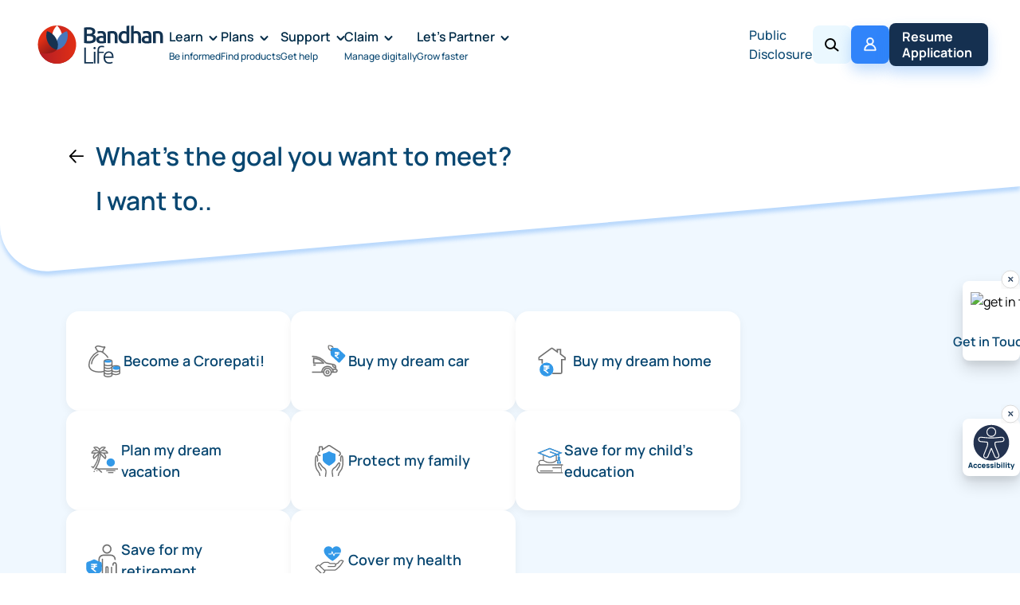

--- FILE ---
content_type: text/html; charset=UTF-8
request_url: https://www.aegonlife.com/calculators/financial-goal-planning-calculator
body_size: 24969
content:


<!DOCTYPE html>
<html lang="en" dir="ltr" prefix="og: https://ogp.me/ns#" style="--color--primary-hue:202;--color--primary-saturation:79%;--color--primary-lightness:50">
  <head>
    <meta charset="utf-8" />
<style>/* @see https://github.com/aFarkas/lazysizes#broken-image-symbol */.js img.lazyload:not([src]) { visibility: hidden; }/* @see https://github.com/aFarkas/lazysizes#automatically-setting-the-sizes-attribute */.js img.lazyloaded[data-sizes=auto] { display: block; width: 100%; }/* Transition effect. */.js .lazyload, .js .lazyloading { opacity: 0; }.js .lazyloaded { opacity: 1; -webkit-transition: opacity 2000ms; transition: opacity 2000ms; }</style>
<meta name="description" content="Achieve your financial goals with the Bandhan Life Financial Goal Calculator. Let us help you in achieving your goals with our tailored life insurance plans." />
<meta name="keywords" content="financial-goal-calculator" />
<link rel="canonical" href="https://www.bandhanlife.com/calculators/financial-goal-planning-calculator" />
<meta name="robots" content="index, follow" />
<meta property="og:site_name" content="Bandhan Life" />
<meta property="og:type" content="website" />
<meta property="og:url" content="https://www.bandhanlife.com/calculators/financial-goal-planning-calculator" />
<meta property="og:title" content="Financial Goal Planning Calculator | Bandhan Life" />
<meta property="og:description" content="Achieve your financial goals with the Bandhan Life Financial Goal Calculator. Let us help you in achieving your goals with our tailored life insurance plans." />
<meta property="og:locale" content="en_US" />
<meta name="twitter:card" content="summary_large_image" />
<meta name="twitter:description" content="Achieve your financial goals with the Bandhan Life Financial Goal Calculator. Let us help you in achieving your goals with our tailored life insurance plans." />
<meta name="twitter:site" content="Bandhan_Life" />
<meta name="twitter:title" content="Financial Goal Planning Calculator | Bandhan Life" />
<meta name="Generator" content="Drupal 11 (https://www.drupal.org)" />
<meta name="MobileOptimized" content="width" />
<meta name="HandheldFriendly" content="true" />
<meta name="viewport" content="width=device-width, initial-scale=1.0" />
<script data-cfasync="false" type="text/javascript" id="vwoCode">window._vwo_code || (function () {
      var account_id=1074432,
      version=2.1,
      settings_tolerance=2000,
      hide_element='body',
      hide_element_style='opacity:0 !important;filter:alpha(opacity=0) !important;background:none !important;transition:none !important;',
      /* DO NOT EDIT BELOW THIS LINE */
      f=false,w=window,d=document,v=d.querySelector('#vwoCode'),cK='_vwo_'+account_id+'_settings',cc={};try{var c=JSON.parse(localStorage.getItem('_vwo_'+account_id+'_config'));cc=c&&typeof c==='object'?c:{}}catch(e){}var stT=cc.stT==='session'?w.sessionStorage:w.localStorage;code={nonce:v&&v.nonce,library_tolerance:function(){return typeof library_tolerance!=='undefined'?library_tolerance:undefined},settings_tolerance:function(){return cc.sT||settings_tolerance},hide_element_style:function(){return'{'+(cc.hES||hide_element_style)+'}'},hide_element:function(){if(performance.getEntriesByName('first-contentful-paint')[0]){return''}return typeof cc.hE==='string'?cc.hE:hide_element},getVersion:function(){return version},finish:function(e){if(!f){f=true;var t=d.getElementById('_vis_opt_path_hides');if(t)t.parentNode.removeChild(t);if(e)(new Image).src='https://dev.visualwebsiteoptimizer.com/ee.gif?a='+account_id+e}},finished:function(){return f},addScript:function(e){var t=d.createElement('script');t.type='text/javascript';if(e.src){t.src=e.src}else{t.text=e.text}v&&t.setAttribute('nonce',v.nonce);d.getElementsByTagName('head')[0].appendChild(t)},load:function(e,t){var n=this.getSettings(),i=d.createElement('script'),r=this;t=t||{};if(n){i.textContent=n;d.getElementsByTagName('head')[0].appendChild(i);if(!w.VWO||VWO.caE){stT.removeItem(cK);r.load(e)}}else{var o=new XMLHttpRequest;o.open('GET',e,true);o.withCredentials=!t.dSC;o.responseType=t.responseType||'text';o.onload=function(){if(t.onloadCb){return t.onloadCb(o,e)}if(o.status===200||o.status===304){_vwo_code.addScript({text:o.responseText})}else{_vwo_code.finish('&e=loading_failure:'+e)}};o.onerror=function(){if(t.onerrorCb){return t.onerrorCb(e)}_vwo_code.finish('&e=loading_failure:'+e)};o.send()}},getSettings:function(){try{var e=stT.getItem(cK);if(!e){return}e=JSON.parse(e);if(Date.now()>e.e){stT.removeItem(cK);return}return e.s}catch(e){return}},init:function(){if(d.URL.indexOf('__vwo_disable__')>-1)return;var e=this.settings_tolerance();w._vwo_settings_timer=setTimeout(function(){_vwo_code.finish();stT.removeItem(cK)},e);var t;if(this.hide_element()!=='body'){t=d.createElement('style');var n=this.hide_element(),i=n?n+this.hide_element_style():'',r=d.getElementsByTagName('head')[0];t.setAttribute('id','_vis_opt_path_hides');v&&t.setAttribute('nonce',v.nonce);t.setAttribute('type','text/css');if(t.styleSheet)t.styleSheet.cssText=i;else t.appendChild(d.createTextNode(i));r.appendChild(t)}else{t=d.getElementsByTagName('head')[0];var i=d.createElement('div');i.style.cssText='z-index: 2147483647 !important;position: fixed !important;left: 0 !important;top: 0 !important;width: 100% !important;height: 100% !important;background: white !important;display: block !important;';i.setAttribute('id','_vis_opt_path_hides');i.classList.add('_vis_hide_layer');t.parentNode.insertBefore(i,t.nextSibling)}var o=window._vis_opt_url||d.URL,s='https://dev.visualwebsiteoptimizer.com/j.php?a='+account_id+'&u='+encodeURIComponent(o)+'&vn='+version;if(w.location.search.indexOf('_vwo_xhr')!==-1){this.addScript({src:s})}else{this.load(s+'&x=true')}}};w._vwo_code=code;code.init();})();</script>
<link rel="preload" href="/themes/custom/bandhan_life/src/fonts/Manrope-Bold.ttf" as="font" type="font/ttf" crossorigin="anonymous" />
<link rel="preload" href="/themes/custom/bandhan_life/src/fonts/Manrope-ExtraBold.ttf" as="font" type="font/ttf" crossorigin="anonymous" />
<link rel="preload" href="/themes/custom/bandhan_life/src/fonts/Manrope-ExtraLight.ttf" as="font" type="font/ttf" crossorigin="anonymous" />
<link rel="preload" href="/themes/custom/bandhan_life/src/fonts/Manrope-Light.ttf" as="font" type="font/ttf" crossorigin="anonymous" />
<link rel="preload" href="/themes/custom/bandhan_life/src/fonts/Manrope-Medium.ttf" as="font" type="font/ttf" crossorigin="anonymous" />
<link rel="preload" href="/themes/custom/bandhan_life/src/fonts/Manrope-Regular.ttf" as="font" type="font/ttf" crossorigin="anonymous" />
<link rel="preload" href="/themes/custom/bandhan_life/src/fonts/Manrope-SemiBold.ttf" as="font" type="font/ttf" crossorigin="anonymous" />
<link rel="icon" href="/themes/custom/bandhan_life/favicon.ico" type="image/vnd.microsoft.icon" />
<script>window.a2a_config=window.a2a_config||{};a2a_config.callbacks=[];a2a_config.overlays=[];a2a_config.templates={};</script>
<script type="application/ld+json">{
  "@context": "https://schema.org",
  "@graph": [
    {
      "@type": "BreadcrumbList",
      "itemListElement": [
        {
          "@type": "ListItem",
          "position": 1,
          "name": "Home",
          "item": "https://www.bandhanlife.com/"
        },
        {
          "@type": "ListItem",
          "position": 2,
          "name": "Calculators",
          "item": "https://www.bandhanlife.com/calculators"
        },
        {
          "@type": "ListItem",
          "position": 3,
          "name": "Financial Goal Planning Calculator",
          "item": "https://www.bandhanlife.com/calculators/financial-goal-planning-calculator"
        }
      ]
    }
  ]
}</script>

    <title>Financial Goal Planning Calculator | Bandhan Life</title>

    <link rel="preconnect" href="https://fonts.gstatic.com" crossorigin>
    <link rel="preconnect" href="https://cdn.jsdelivr.net" crossorigin>
    <link rel="preconnect" href="https://cdnjs.cloudflare.com" crossorigin>

    <link rel="preload" href="https://cdn.jsdelivr.net/npm/bootstrap@5.3.7/dist/css/bootstrap.min.css" as="style" onload="this.rel='stylesheet'">
    <noscript>
      <link rel="stylesheet" href="https://cdn.jsdelivr.net/npm/bootstrap@5.3.7/dist/css/bootstrap.min.css">
    </noscript>

    <link rel="preload" href="/themes/custom/bandhan_life/logo.svg" as="image" fetchpriority="high">

    <link rel="preload" href="https://cdnjs.cloudflare.com/ajax/libs/font-awesome/6.6.0/css/all.min.css" as="style" onload="this.rel='stylesheet'">
    <noscript>
      <link rel="stylesheet" href="https://cdnjs.cloudflare.com/ajax/libs/font-awesome/6.6.0/css/all.min.css">
    </noscript>

    <link rel="preload" href="/themes/custom/bandhan_life/src/fonts/stylesheet.css" as="style" onload="this.rel='stylesheet'">
    <noscript>
      <link rel="stylesheet" href="/themes/custom/bandhan_life/src/fonts/stylesheet.css">
    </noscript>

    <link rel="preload" href="https://fonts.googleapis.com/css2?family=Manrope:wght@600&display=swap" as="style" onload="this.rel='stylesheet'">
    <noscript>
      <link rel="stylesheet" href="https://fonts.googleapis.com/css2?family=Manrope:wght@600&display=swap">
    </noscript>

    <link rel="stylesheet" media="all" href="/sites/default/files/optimised_assets/css/css_hC4F9i6Qq1AEq4FRel6M1fv5FuExYCs6bzkKao1tWD8.css?delta=0&amp;language=en-gb&amp;theme=bandhan_life&amp;include=eJxtjkEOAiEQBD9E4DF6Jw0zuOjAEGDV_b0cvGz01unuVApEU1EPh2-wqWudJqDShuolJ3YpV_KH7t03QT1vN9EAOXetK-1xXhEukom7idrZUd8bxOKOtxEs3PSUR9Qn98Np5ahihsYM8YUpY7HqY7i0dPDioYVt1NLWc_n9Of5Wdm5c2IxjTC4uYPAHz0ddvQ" />
<link rel="stylesheet" media="all" href="//cdnjs.cloudflare.com/ajax/libs/font-awesome/6.6.0/css/all.min.css" />
<link rel="stylesheet" media="all" href="/sites/default/files/optimised_assets/css/css_zTBJaFqutLSQBpwCxew56Tm-dbLO7eZQnO35wYWgh08.css?delta=2&amp;language=en-gb&amp;theme=bandhan_life&amp;include=eJxtjkEOAiEQBD9E4DF6Jw0zuOjAEGDV_b0cvGz01unuVApEU1EPh2-wqWudJqDShuolJ3YpV_KH7t03QT1vN9EAOXetK-1xXhEukom7idrZUd8bxOKOtxEs3PSUR9Qn98Np5ahihsYM8YUpY7HqY7i0dPDioYVt1NLWc_n9Of5Wdm5c2IxjTC4uYPAHz0ddvQ" />
<link rel="stylesheet" media="all" href="/sites/default/files/optimised_assets/css/css_Uoc0JUaK-hzQIB_nR5MhiT9i9-NAmh4xK2BLCo_fD78.css?delta=3&amp;language=en-gb&amp;theme=bandhan_life&amp;include=eJxtjkEOAiEQBD9E4DF6Jw0zuOjAEGDV_b0cvGz01unuVApEU1EPh2-wqWudJqDShuolJ3YpV_KH7t03QT1vN9EAOXetK-1xXhEukom7idrZUd8bxOKOtxEs3PSUR9Qn98Np5ahihsYM8YUpY7HqY7i0dPDioYVt1NLWc_n9Of5Wdm5c2IxjTC4uYPAHz0ddvQ" />
<link rel="stylesheet" media="all" href="/themes/custom/bandhan_life/dist/css/header.css?t6g658" onload="this.media=&#039;all&#039;" />
<link rel="stylesheet" media="all" href="/themes/custom/bandhan_life/dist/css/footer.css?t6g658" onload="this.media=&#039;all&#039;" />
<link rel="stylesheet" media="all" href="/sites/default/files/optimised_assets/css/css_6kulDV-eGNQzMwJ95XqTyADLA9ZkRYgWOTRh9iYZUTA.css?delta=6&amp;language=en-gb&amp;theme=bandhan_life&amp;include=eJxtjkEOAiEQBD9E4DF6Jw0zuOjAEGDV_b0cvGz01unuVApEU1EPh2-wqWudJqDShuolJ3YpV_KH7t03QT1vN9EAOXetK-1xXhEukom7idrZUd8bxOKOtxEs3PSUR9Qn98Np5ahihsYM8YUpY7HqY7i0dPDioYVt1NLWc_n9Of5Wdm5c2IxjTC4uYPAHz0ddvQ" />

    <script type="application/json" data-drupal-selector="drupal-settings-json">{"path":{"baseUrl":"\/","pathPrefix":"","currentPath":"node\/944","currentPathIsAdmin":false,"isFront":false,"currentLanguage":"en-gb"},"pluralDelimiter":"\u0003","suppressDeprecationErrors":true,"gtag":{"tagId":"","consentMode":false,"otherIds":[],"events":[],"additionalConfigInfo":[]},"ajaxPageState":{"libraries":"[base64]","theme":"bandhan_life","theme_token":null},"ajaxTrustedUrl":[],"gtm":{"tagId":null,"settings":{"data_layer":"dataLayer","include_classes":false,"allowlist_classes":"","blocklist_classes":"","include_environment":false,"environment_id":"","environment_token":""},"tagIds":["GTM-NC2WM3"]},"BANDHAN_ENV_VARS":{"BANDHAN_API_KEY":"PySz5ZoXT2JEncOy8far9yfLfEn6UO9aAGN2J8vb","BANDHAN_API_BASE_URL":"https:\/\/services.bandhanlife.com","BANDHAN_RSA_PUBLIC_KEY":"MIIBIjANBgkqhkiG9w0BAQEFAAOCAQ8AMIIBCgKCAQEAr8z4VEo4gOdpNjIAD56x5vMxjrk5wQLmGE\/hs9csb3KyguunowFOKn\/NhsnXPqOpCLvfaITt4j161\/MsGOxf9AQVDmg7LkIx8IKNP+Oy\/a\/2QPi8N1uQl9Frv1V\/DcTjTZM10pBhWU95l7ZEB0eaKFwbONp\/qwRKLSO9LdH6mCq4DUv4rBQ7zeFYz3MkfNdvFZrT6thNsi+4FpCIusTdt5KD0aYxmM05blbs8\/pVY4WQ1fe2p6UuEzkXaWwxSQFnUe+Y7JZg5bdEuJaZ35m9MrYcYlA+5ucEASJCcGhm0YHx43oPHCXy9JvETiAQOJB8jTL94uBrR8wLwZCLkMnAcQIDAQAB","BANDHAN_BASE_URL":"https:\/\/www.bandhanlife.com","BANDHAN_RUM_APPLICATION_ID":"24964ce9-6fbb-4e87-a34a-f34d16915b47","BANDHAN_RUM_SAMPLING_RATE":"0.2","BANDHAN_RUM_IDENTITY_POOL_ID":"ap-south-1:0edc9d4d-3ddf-4fd0-8c59-7e3d53d16ca8","BANDHAN_CAPTCHA_SITE_KEY":"6Lfq3wcfAAAAACZg6iuDnWSTnZBxW7AJA0tjfVlA"},"getInTouch":{"new_customer":{"new_customer_title":"Enter your details to get a callback from our experts","new_customer_icon":{"filename":"Request a callback _4_7_10_0_0_6_1_6_4_1_26 (1) (3).svg","uri":{"url":"\/sites\/default\/files\/asset\/2025-09\/Request%20a%20callback%20_4_7_10_0_0_6_1_6_4_1_26%20%281%29%20%283%29_0.svg"},"meta":{"alt":"Request a callback"}}},"existing_customer":{"title":"Choose any of the below options to get in touch with us.","icon":{"filename":"Enter your details_new customer.svg","uri":{"url":"\/sites\/default\/files\/asset\/2025-09\/Enter%20your%20details_new%20customer.svg"},"meta":{"alt":"Icon"}},"default_cards":[{"title":"iAssist","description":{"value":"\u003Cp\u003EY\u003Cspan style=\u0022font-size:14px;\u0022\u003Eour Do-It-Yourself portal\u003C\/span\u003E\u003C\/p\u003E"},"image":{"filename":"iAssist icon.svg","uri":{"url":"\/sites\/default\/files\/asset\/2025-09\/iAssist%20icon.svg"},"meta":{"alt":"iAssist"}},"link":{"uri":"https:\/\/iassist.bandhanlife.com\/login?_gl=1%2aikxxgd%2a_gcl_au%2aNTczMjQzNzcuMTc1NTUwNjE1OA..%2a_ga%2aMTM2ODU3Mjk0MS4xNzU1NTA2MTU4%2a_ga_S9VY0FGCYZ%2aczE3NTgxNzg1NTckbzEyNSRnMSR0MTc1ODE3ODU2NiRqNTEkbDAkaDA.","title":"","options":{"attributes":{"target":"_blank","arrow_icon":0}}},"open_chat_bot":false},{"title":"WhatsApp us","description":{"value":"\u003Cp\u003EMessage \u0027Hi\u0027 on 98674 52226\u003C\/p\u003E"},"image":{"filename":"WhatsApp.svg","uri":{"url":"\/sites\/default\/files\/asset\/2025-09\/WhatsApp.svg"},"meta":{"alt":"Whatsapp"}},"link":{"uri":"https:\/\/api.whatsapp.com\/send?phone=919867452226\u0026text=Hi","title":"","options":{"attributes":{"target":"_blank","arrow_icon":0}}},"open_chat_bot":false}],"more_cards":[{"title":"ALIA Chat","description":{"value":"\u003Cp\u003EYour friendly service chatbot\u003C\/p\u003E"},"image":{"filename":"ALIA Chat.svg","uri":{"url":"\/sites\/default\/files\/asset\/2025-09\/ALIA%20Chat_0.svg"},"meta":{"alt":"ALIA Chat"}},"open_chat_bot":true},{"title":"Service Centres","description":{"value":"\u003Cp\u003ELocate your service center\u003C\/p\u003E"},"image":{"filename":"Service Center.svg","uri":{"url":"\/sites\/default\/files\/asset\/2025-09\/Service%20Center.svg"},"meta":{"alt":"Service Centres"}},"link":{"uri":"\/locate-service-center","title":"","options":{"attributes":{"arrow_icon":0}}},"open_chat_bot":false},{"title":"Toll free no.","description":{"value":"\u003Cp\u003E\u003Cspan style=\u0022font-size:16px;\u0022\u003E1800-209-9090\u003C\/span\u003E\u003Cspan style=\u0022font-size:14px;\u0022\u003E \u003C\/span\u003E\u003Cspan style=\u0022font-size:8px;\u0022\u003E(Mon-Sat | 9am-7pm IST)\u003C\/span\u003E\u003C\/p\u003E"},"image":{"filename":"Request a callback _4_7_10_0_0_6_1_6_4_1_26 (1) (3).svg","uri":{"url":"\/sites\/default\/files\/asset\/2025-09\/Request%20a%20callback%20_4_7_10_0_0_6_1_6_4_1_26%20%281%29%20%283%29.svg"},"meta":{"alt":"Get in touch"}},"link":{"uri":"tel:1800-209-9090","title":"","options":{"attributes":{"target":"_blank","arrow_icon":0}}},"open_chat_bot":false},{"title":"Email us","description":{"value":"\u003Cp\u003Ecustomer.care@bandhanlife.com\u003C\/p\u003E"},"image":{"filename":"Email_1 (2) (3).svg","uri":{"url":"\/sites\/default\/files\/asset\/2025-09\/Email_1%20%282%29%20%283%29.svg"},"meta":{"alt":"Email"}},"link":{"uri":"mailto:customer.care@bandhanlife.com","title":"","options":{"attributes":{"target":"_blank","arrow_icon":0}}},"open_chat_bot":false}]}},"ga":{"eventCategory":"","bannerJourney":""},"lazy":{"lazysizes":{"lazyClass":"lazyload","loadedClass":"lazyloaded","loadingClass":"lazyloading","preloadClass":"lazypreload","errorClass":"lazyerror","autosizesClass":"lazyautosizes","srcAttr":"data-src","srcsetAttr":"data-srcsetlazyloading","sizesAttr":"data-sizes","minSize":40,"customMedia":[],"init":true,"expFactor":1.5,"hFac":0.8,"loadMode":2,"loadHidden":true,"ricTimeout":0,"throttleDelay":125,"plugins":{"object-fit":"object-fit\/ls.object-fit","parent-fit":"parent-fit\/ls.parent-fit"}},"placeholderSrc":"data:image\/gif;base64,R0lGODlhAQABAAAAACH5BAEKAAEALAAAAAABAAEAAAICTAEAOw==","preferNative":false,"minified":true,"libraryPath":"https:\/\/cdnjs.cloudflare.com\/ajax\/libs\/lazysizes\/5.3.2"},"vwo":{"id":1074432,"timeout_setting":2000,"usejquery":"false","testnull":null},"gtm_json":{"blocks":{"footer":{"scenarios":{"user_click_link":{"event_name":"footer_clicks","event_category":"footer","event_action":"footer","custom_parameters":[]},"social_icon_clicks":{"event_name":"social_icon_clicks","event_category":"social_icons","event_action":"social_icon_clicks","custom_parameters":[]},"quick_links_click":{"event_name":"quick_links_click","event_category":"footer","event_action":"quick_links_click","custom_parameters":[]}}},"footer_links":{"scenarios":{"user_click_link":{"event_name":"footer_clicks","event_category":"footer","custom_parameters":[]},"social_icon_clicks":{"event_name":"social_icon_clicks","event_category":"social_icons","event_action":"social_icon_clicks","custom_parameters":[]},"quick_links_click":{"event_name":"quick_links_click","event_category":"footer","event_action":"quick_links_click","custom_parameters":[]}}},"floating_icons_click":{"scenarios":{"user_click_accessibility_icon":{"event_name":"floating_accessibility_click","event_category":"floating_accessibility_click","event_action":"accessibility","custom_parameters":[]},"user_click_get_in_touch_icon":{"event_name":"get_in_touch_clicked","event_category":"get_in_touch","event_action":"get_in_touch_clicked","custom_parameters":[]}}},"get_in_touch_modal":{"scenarios":{"relation_selected":{"event_name":"relation_selected","event_category":"get_in_touch","event_action":"relation_selected","custom_parameters":[]},"close_modal":{"event_name":"get_in_touch_close","event_category":"get_in_touch","event_action":"get_in_touch_close","custom_parameters":[]},"contact_option_selected":{"event_name":"contact_option_selected","event_category":"get_in_touch","event_action":"contact_option_selected","custom_parameters":[]},"name_entered":{"event_name":"name_enter","event_category":"get_in_touch","event_action":"name_enter","custom_parameters":[]},"query_entered":{"event_name":"query_submit","event_category":"get_in_touch","event_action":"query_submit","custom_parameters":[]},"next_button_clicked":{"event_name":"request_callback_contact_next","event_category":"get_in_touch","event_action":"request_callback_contact_next","custom_parameters":[]},"resend_otp_clicked":{"event_name":"resend_mobile_otp","event_category":"get_in_touch","event_action":"resend_mobile_otp","custom_parameters":[]},"submit_button_clicked":{"event_name":"request_callback_contact_submit","event_category":"get_in_touch","event_action":"request_callback_contact_submit","custom_parameters":[]}}},"header":{"scenarios":{"logo_click":{"event_name":"logo_click","event_category":"logo","event_action":"logo_clicked","custom_parameters":[]},"resume_link_click":{"event_name":"resume_application_click","event_category":"resume_application","event_action":"resume_application_click","custom_parameters":[]}}}},"modals":[],"global":{"footer":{"scenarios":{"user_click_link":{"event_name":"footer_clicks","event_category":"footer","event_action":"footer","custom_parameters":[]},"social_icon_clicks":{"event_name":"social_icon_clicks","event_category":"social_icons","event_action":"social_icon_clicks","custom_parameters":[]},"quick_links_click":{"event_name":"quick_links_click","event_category":"footer","event_action":"quick_links_click","custom_parameters":[]}}},"footer_links":{"scenarios":{"user_click_link":{"event_name":"footer_clicks","event_category":"footer","custom_parameters":[]},"social_icon_clicks":{"event_name":"social_icon_clicks","event_category":"social_icons","event_action":"social_icon_clicks","custom_parameters":[]},"quick_links_click":{"event_name":"quick_links_click","event_category":"footer","event_action":"quick_links_click","custom_parameters":[]}}},"floating_icons_click":{"scenarios":{"user_click_accessibility_icon":{"event_name":"floating_accessibility_click","event_category":"floating_accessibility_click","event_action":"accessibility","custom_parameters":[]},"user_click_get_in_touch_icon":{"event_name":"get_in_touch_clicked","event_category":"get_in_touch","event_action":"get_in_touch_clicked","custom_parameters":[]}}},"get_in_touch_modal":{"scenarios":{"relation_selected":{"event_name":"relation_selected","event_category":"get_in_touch","event_action":"relation_selected","custom_parameters":[]},"close_modal":{"event_name":"get_in_touch_close","event_category":"get_in_touch","event_action":"get_in_touch_close","custom_parameters":[]},"contact_option_selected":{"event_name":"contact_option_selected","event_category":"get_in_touch","event_action":"contact_option_selected","custom_parameters":[]},"name_entered":{"event_name":"name_enter","event_category":"get_in_touch","event_action":"name_enter","custom_parameters":[]},"query_entered":{"event_name":"query_submit","event_category":"get_in_touch","event_action":"query_submit","custom_parameters":[]},"next_button_clicked":{"event_name":"request_callback_contact_next","event_category":"get_in_touch","event_action":"request_callback_contact_next","custom_parameters":[]},"resend_otp_clicked":{"event_name":"resend_mobile_otp","event_category":"get_in_touch","event_action":"resend_mobile_otp","custom_parameters":[]},"submit_button_clicked":{"event_name":"request_callback_contact_submit","event_category":"get_in_touch","event_action":"request_callback_contact_submit","custom_parameters":[]}}},"header":{"scenarios":{"logo_click":{"event_name":"logo_click","event_category":"logo","event_action":"logo_clicked","custom_parameters":[]},"resume_link_click":{"event_name":"resume_application_click","event_category":"resume_application","event_action":"resume_application_click","custom_parameters":[]}}}}},"user":{"uid":0,"permissionsHash":"90519683d99853998c7100ede849ff7ca22c31729208d10600f60dc9c182c929"}}</script>
<script src="/sites/default/files/optimised_assets/js/js_yHwHVRwV0jCPGXahrMYiAEVkDhTaCtnNnHGsAecloJY.js?scope=header&amp;delta=0&amp;language=en-gb&amp;theme=bandhan_life&amp;include=eJxdiUEOhCAQBD9E5DG7d9LswIgZZwzBZPH1auIFL5XqahA1g3aPR6ZcTZuLUJqhQUpOPhel0G2vYRPo-LFYhIxtq0b7r30RP1IoVcdmLCk0sOcL7z1hwX-MqxMc3d84AUjOPvo"></script>
<script src="/modules/contrib/google_tag/js/gtag.js?t6g658"></script>
<script src="/modules/contrib/google_tag/js/gtm.js?t6g658"></script>


    <script type="module"  src="/themes/custom/bandhan_life/stencil/dist/aegon-website-common-widgets/aegon-website-common-widgets.esm.js" defer></script>
  </head>

  <body class="path-node page-node-type-page" style="overflow:hidden;">
    
    <div class="loader-wrapper fullscreen-loader fullpage__loader">
      <div class="loader is-loading" role="status" aria-live="polite"></div>
    </div>

    <a href="#main-content" class="visually-hidden focusable skip-link">
      Skip to main content
    </a>

    <noscript><iframe src="https://www.googletagmanager.com/ns.html?id=GTM-NC2WM3"
                  height="0" width="0" style="display:none;visibility:hidden"></iframe></noscript>

      <div class="dialog-off-canvas-main-canvas" data-off-canvas-main-canvas>
    

<div id="app-container">
			<div class="header-section notranslate " data-gtm-id="header">
			<div class="header-wrapper headerApi-wrapper">
				<header class="bandhan-header" role="banner" aria-label="Main site header">
					<div id="itermPrime-header" class="itermPrime-header">
						<div class="itermPrime-header__logo-section">
							<div class="site-branding-wrapper">
								

<div id="block-bandhan-life-site-branding" class="site-branding block block-system block-system-branding-block">
  
    <div class="site-branding__inner">
          <a href="/" rel="home" class="site-branding__logo">
        <img src="/themes/custom/bandhan_life/logo.svg" alt="Home" fetchpriority="high" loading="eager" />
      </a>
          </div>
  
</div>

							</div>
						</div>

						
													<div class="itermPrime-header__navigation-section" role="navigation" aria-label="Primary site navigation">
								<div class="mainmenu-navigation" role="none">
									<nav  id="block-bandhan-life-main" class="block block-menu navigation menu--main" aria-labelledby="block-bandhan-life-main-menu" role="navigation">
            
        

	<ul data-region="header" class="menu menu-level-0">
													
				
				
				
				<li class="menu-item menu-item--expanded learn">
											<div class="circleDot"></div>
					
													<a href="">Learn</a>
						
																
  
  <div class="menu_link_content menu-link-contentmain view-mode-default menu-dropdown menu-dropdown-0 menu-type-default">
              
	<ul class="menu menu-level-1">
													
				
				
				
				<li class="menu-item menuLinkWithImg blogs">
											<img loading="lazy" width="32" height="32" src="/sites/default/files/2025-08/Blogs.svg" alt="Blogs">
					
													<a href="/blog" data-drupal-link-system-path="node/41">Blogs</a>
						
																
  
  <div class="menu_link_content menu-link-contentmain view-mode-default menu-dropdown menu-dropdown-1 menu-type-default">
              
      </div>



									</li>
																
				
				
				
				<li class="menu-item menuLinkWithImg find_the_right_cover">
											<img loading="lazy" width="32" height="32" src="/sites/default/files/2025-08/Find%20the%20rightcover.svg" alt="Find the right cover">
					
													<a href="/term-insurance-calculator" data-drupal-link-system-path="node/892">Find the right cover</a>
						
																
  
  <div class="menu_link_content menu-link-contentmain view-mode-default menu-dropdown menu-dropdown-1 menu-type-default">
              
      </div>



									</li>
																
				
				
				
				<li class="menu-item menuLinkWithImg ulip_calculator">
											<img loading="lazy" width="32" height="32" src="/sites/default/files/asset/2025-10/ULIP-Menu_2.svg" alt="ULIP Calculator">
					
													<a href="/calculators/ulip-calculator">ULIP Calculator</a>
						
																
  
  <div class="menu_link_content menu-link-contentmain view-mode-default menu-dropdown menu-dropdown-1 menu-type-default">
              
      </div>



									</li>
																
				
				
				
				<li class="menu-item menuLinkWithImg term_insurance_guide">
											<img loading="lazy" width="32" height="32" src="/sites/default/files/2025-08/term.svg" alt="Term Insurance Guide">
					
													<a href="/buy-term-insurance-plan-online" data-drupal-link-system-path="node/9">Term Insurance Guide</a>
						
																
  
  <div class="menu_link_content menu-link-contentmain view-mode-default menu-dropdown menu-dropdown-1 menu-type-default">
              
      </div>



									</li>
																
				
				
				
				<li class="menu-item menuLinkWithImg life_insurance_guide">
											<img loading="lazy" width="32" height="32" src="/sites/default/files/2025-08/Life-Insurance.svg" alt="Life Insurance Guide">
					
													<a href="/buy-life-insurance-plan-online" data-drupal-link-system-path="node/14">Life Insurance Guide</a>
						
																
  
  <div class="menu_link_content menu-link-contentmain view-mode-default menu-dropdown menu-dropdown-1 menu-type-default">
              
      </div>



									</li>
						</ul>



            <div class="field field--name-field-eyebrow-text field--type-string field--label-hidden field__item">Be informed</div>
      
      </div>



									</li>
																
				
				
				
				<li class="menu-item menu-item--expanded plans">
											<div class="circleDot"></div>
					
													<a href="">Plans</a>
						
																
  
  <div class="menu_link_content menu-link-contentmain view-mode-default menu-dropdown menu-dropdown-0 menu-type-default">
              
	<ul class="menu menu-level-1">
													
				
				
				
				<li class="menu-item menu-item--expanded menuLinkWithImg term">
											<img loading="lazy" width="32" height="32" src="/sites/default/files/2025-08/term.svg" alt="Term">
					
													<a href="/term-insurance-plans" data-drupal-link-system-path="node/21">Term</a>
						
																
  
  <div class="menu_link_content menu-link-contentmain view-mode-default menu-dropdown menu-dropdown-1 menu-type-default">
              
	<ul class="menu menu-level-2">
													
				
				
				
				<li class="menu-item iterm_prime">
											<div class="circleDot"></div>
					
													<div class="menuBadgeWrapper">
								<a href="/term-insurance-plans/iterm-prime" data-drupal-link-system-path="node/2">iTerm Prime</a>
								<span class="menuBadge">
																			bestseller
																	</span>
							</div>
						
																
  
  <div class="menu_link_content menu-link-contentmain view-mode-default menu-dropdown menu-dropdown-2 menu-type-default">
              
      </div>



									</li>
																
				
				
				
				<li class="menu-item iterm_return_of_premium">
											<div class="circleDot"></div>
					
													<div class="menuBadgeWrapper">
								<a href="/term-insurance-plans/iterm-return-of-premium" data-drupal-link-system-path="node/17">iTerm Return of Premium</a>
								<span class="menuBadge">
																			New Launch
																	</span>
							</div>
						
																
  
  <div class="menu_link_content menu-link-contentmain view-mode-default menu-dropdown menu-dropdown-2 menu-type-default">
              
      </div>



									</li>
																
				
				
				
				<li class="menu-item iterm_comfort">
											<div class="circleDot"></div>
					
													<a href="/online-plans/iterm-comfort">iTerm Comfort</a>
						
																
  
  <div class="menu_link_content menu-link-contentmain view-mode-default menu-dropdown menu-dropdown-2 menu-type-default">
              
      </div>



									</li>
																
				
				
				
				<li class="menu-item saral_jeevan_bima">
											<div class="circleDot"></div>
					
													<a href="/online-plans/saral-jeevan-bima">Saral Jeevan Bima</a>
						
																
  
  <div class="menu_link_content menu-link-contentmain view-mode-default menu-dropdown menu-dropdown-2 menu-type-default">
              
      </div>



									</li>
																
				
				
				
				<li class="menu-item all_about_term_insurance">
											<div class="circleDot"></div>
					
													<a href="/term-insurance-plans" data-drupal-link-system-path="node/21">All about Term Insurance</a>
						
																
  
  <div class="menu_link_content menu-link-contentmain view-mode-default menu-dropdown menu-dropdown-2 menu-type-default">
              
      </div>



									</li>
						</ul>



            <div class="field field--name-field-eyebrow-text field--type-string field--label-hidden field__item">Life cover for a fixed term</div>
      
      </div>



									</li>
																
				
				
				
				<li class="menu-item menu-item--expanded menuLinkWithImg ulip">
											<img loading="lazy" width="32" height="32" src="/sites/default/files/2025-08/ULIP%20for%20goal%20calculator_2.svg" alt="ULIP">
					
													<a href="/ulip-plans" data-drupal-link-system-path="node/18">ULIP</a>
						
																
  
  <div class="menu_link_content menu-link-contentmain view-mode-default menu-dropdown menu-dropdown-1 menu-type-default">
              
	<ul class="menu menu-level-2">
													
				
				
				
				<li class="menu-item iinvest_advantage">
											<div class="circleDot"></div>
					
													<div class="menuBadgeWrapper">
								<a href="/ulip-plans/iinvest-advantage" data-drupal-link-system-path="node/8">iInvest Advantage</a>
								<span class="menuBadge">
																			new
																	</span>
							</div>
						
																
  
  <div class="menu_link_content menu-link-contentmain view-mode-default menu-dropdown menu-dropdown-2 menu-type-default">
              
      </div>



									</li>
																
				
				
				
				<li class="menu-item ulip_plus">
											<div class="circleDot"></div>
					
													<a href="/online-plans/ulip-plus">ULIP Plus</a>
						
																
  
  <div class="menu_link_content menu-link-contentmain view-mode-default menu-dropdown menu-dropdown-2 menu-type-default">
              
      </div>



									</li>
																
				
				
				
				<li class="menu-item iinvest_ii">
											<div class="circleDot"></div>
					
													<a href="/online-plans/iinvestII">iInvest II</a>
						
																
  
  <div class="menu_link_content menu-link-contentmain view-mode-default menu-dropdown menu-dropdown-2 menu-type-default">
              
      </div>



									</li>
																
				
				
				
				<li class="menu-item all_about_ulips">
											<div class="circleDot"></div>
					
													<a href="/ulip-plans" data-drupal-link-system-path="node/18">All about ULIPs</a>
						
																
  
  <div class="menu_link_content menu-link-contentmain view-mode-default menu-dropdown menu-dropdown-2 menu-type-default">
              
      </div>



									</li>
						</ul>



            <div class="field field--name-field-eyebrow-text field--type-string field--label-hidden field__item">Wealth creation with life cover</div>
      
      </div>



									</li>
																
				
				
				
				<li class="menu-item menu-item--expanded menuLinkWithImg savings">
											<img loading="lazy" width="32" height="32" src="/sites/default/files/2025-08/savings.svg" alt="Savings">
					
													<a href="/savings-plans">Savings</a>
						
																
  
  <div class="menu_link_content menu-link-contentmain view-mode-default menu-dropdown menu-dropdown-1 menu-type-default">
              
	<ul class="menu menu-level-2">
													
				
				
				
				<li class="menu-item iincome_wealth">
											<div class="circleDot"></div>
					
													<a href="/online-plans/iincome-wealth">iIncome Wealth</a>
						
																
  
  <div class="menu_link_content menu-link-contentmain view-mode-default menu-dropdown menu-dropdown-2 menu-type-default">
              
      </div>



									</li>
																
				
				
				
				<li class="menu-item guaranteed_income_plan">
											<div class="circleDot"></div>
					
													<a href="/online-plans/guaranteed-income">Guaranteed Income Plan</a>
						
																
  
  <div class="menu_link_content menu-link-contentmain view-mode-default menu-dropdown menu-dropdown-2 menu-type-default">
              
      </div>



									</li>
																
				
				
				
				<li class="menu-item shubh_samriddhi">
											<div class="circleDot"></div>
					
													<a href="/online-plans/shubh-samriddhi">Shubh Samriddhi</a>
						
																
  
  <div class="menu_link_content menu-link-contentmain view-mode-default menu-dropdown menu-dropdown-2 menu-type-default">
              
      </div>



									</li>
																
				
				
				
				<li class="menu-item iguarantee_vishwas">
											<div class="circleDot"></div>
					
													<a href="/online-plans/iguarantee-vishwas">iGuarantee Vishwas</a>
						
																
  
  <div class="menu_link_content menu-link-contentmain view-mode-default menu-dropdown menu-dropdown-2 menu-type-default">
              
      </div>



									</li>
																
				
				
				
				<li class="menu-item iguarantee_max_savings">
											<div class="circleDot"></div>
					
													<a href="/online-plans/iguarantee-max-savings">iGuarantee Max Savings</a>
						
																
  
  <div class="menu_link_content menu-link-contentmain view-mode-default menu-dropdown menu-dropdown-2 menu-type-default">
              
      </div>



									</li>
																
				
				
				
				<li class="menu-item all_about_savings_insurance">
											<div class="circleDot"></div>
					
													<a href="/savings-plans">All about Savings Insurance</a>
						
																
  
  <div class="menu_link_content menu-link-contentmain view-mode-default menu-dropdown menu-dropdown-2 menu-type-default">
              
      </div>



									</li>
						</ul>



            <div class="field field--name-field-eyebrow-text field--type-string field--label-hidden field__item">Insurance + guaranteed returns</div>
      
      </div>



									</li>
																
				
				
				
				<li class="menu-item menu-item--expanded menuLinkWithImg retirement">
											<img loading="lazy" width="32" height="32" src="/sites/default/files/2025-09/Retirement%201%20%281%29.jpg" alt="Retirement">
					
													<a href="">Retirement</a>
						
																
  
  <div class="menu_link_content menu-link-contentmain view-mode-default menu-dropdown menu-dropdown-1 menu-type-default">
              
	<ul class="menu menu-level-2">
													
				
				
				
				<li class="menu-item iretire">
											<div class="circleDot"></div>
					
													<a href="/online-plans/iretire">iRetire</a>
						
																
  
  <div class="menu_link_content menu-link-contentmain view-mode-default menu-dropdown menu-dropdown-2 menu-type-default">
              
      </div>



									</li>
																
				
				
				
				<li class="menu-item ilnvest_pension">
											<div class="circleDot"></div>
					
													<a href="/iinvest-pension">ilnvest Pension</a>
						
																
  
  <div class="menu_link_content menu-link-contentmain view-mode-default menu-dropdown menu-dropdown-2 menu-type-default">
              
      </div>



									</li>
																
				
				
				
				<li class="menu-item insta_pension_insurance_plan">
											<div class="circleDot"></div>
					
													<a href="/insurance-plan/retirement-plans/bandhan-life-insta-pension-plan">Insta Pension Insurance Plan</a>
						
																
  
  <div class="menu_link_content menu-link-contentmain view-mode-default menu-dropdown menu-dropdown-2 menu-type-default">
              
      </div>



									</li>
																
				
				
				
				<li class="menu-item saral_pension_plan">
											<div class="circleDot"></div>
					
													<a href="/saral-pension-plan">Saral Pension Plan</a>
						
																
  
  <div class="menu_link_content menu-link-contentmain view-mode-default menu-dropdown menu-dropdown-2 menu-type-default">
              
      </div>



									</li>
						</ul>



            <div class="field field--name-field-eyebrow-text field--type-string field--label-hidden field__item">Your Retirement Solutions</div>
      
      </div>



									</li>
																
				
				
				
				<li class="menu-item menu-item--expanded menuLinkWithImg group">
											<img loading="lazy" width="32" height="32" src="/sites/default/files/2025-08/Mask%20Group%205705_13.svg" alt="Group">
					
													<a href="/group-insurance-plans">Group</a>
						
																
  
  <div class="menu_link_content menu-link-contentmain view-mode-default menu-dropdown menu-dropdown-1 menu-type-default">
              
	<ul class="menu menu-level-2">
													
				
				
				
				<li class="menu-item pradhan_mantri_jeevan_jyoti_bima_yojana">
											<div class="circleDot"></div>
					
													<div class="menuBadgeWrapper">
								<a href="/pmjjby" data-drupal-link-system-path="node/924">Pradhan Mantri Jeevan Jyoti Bima Yojana</a>
								<span class="menuBadge">
																			new
																	</span>
							</div>
						
																
  
  <div class="menu_link_content menu-link-contentmain view-mode-default menu-dropdown menu-dropdown-2 menu-type-default">
              
      </div>



									</li>
																
				
				
				
				<li class="menu-item group_care_micro_insurance_plan">
											<div class="circleDot"></div>
					
													<a href="/group-care-micro-insurance-plan">Group Care Micro Insurance Plan</a>
						
																
  
  <div class="menu_link_content menu-link-contentmain view-mode-default menu-dropdown menu-dropdown-2 menu-type-default">
              
      </div>



									</li>
																
				
				
				
				<li class="menu-item group_icredit_insurance_plan">
											<div class="circleDot"></div>
					
													<a href="/insurance-plan/group-insurance-plans/group-icredit-insurance-plan">Group iCredit Insurance Plan</a>
						
																
  
  <div class="menu_link_content menu-link-contentmain view-mode-default menu-dropdown menu-dropdown-2 menu-type-default">
              
      </div>



									</li>
																
				
				
				
				<li class="menu-item group_credit_protection_insurance_plan">
											<div class="circleDot"></div>
					
													<a href="/insurance-plan/group-insurance-plans/group-credit-protection-insurance-plan">Group Credit Protection Insurance Plan</a>
						
																
  
  <div class="menu_link_content menu-link-contentmain view-mode-default menu-dropdown menu-dropdown-2 menu-type-default">
              
      </div>



									</li>
																
				
				
				
				<li class="menu-item group_term_plus_insurance_plan">
											<div class="circleDot"></div>
					
													<a href="/group-term-plus-plan">Group Term Plus Insurance Plan</a>
						
																
  
  <div class="menu_link_content menu-link-contentmain view-mode-default menu-dropdown menu-dropdown-2 menu-type-default">
              
      </div>



									</li>
																
				
				
				
				<li class="menu-item all_about_group_insurance">
											<div class="circleDot"></div>
					
													<a href="/group-insurance-plans">All about Group Insurance</a>
						
																
  
  <div class="menu_link_content menu-link-contentmain view-mode-default menu-dropdown menu-dropdown-2 menu-type-default">
              
      </div>



									</li>
						</ul>



            <div class="field field--name-field-eyebrow-text field--type-string field--label-hidden field__item">Life Insurance for employees</div>
      
      </div>



									</li>
																
				
				
				
				<li class="menu-item menu-item--expanded menuLinkWithImg others">
											<img loading="lazy" width="32" height="32" src="/sites/default/files/2025-08/Plans_Other.svg" alt="Others">
					
													<a href="">Others</a>
						
																
  
  <div class="menu_link_content menu-link-contentmain view-mode-default menu-dropdown menu-dropdown-1 menu-type-default">
              
	<ul class="menu menu-level-2">
													
				
				
				
				<li class="menu-item akhil_bharat_term_plan">
											<div class="circleDot"></div>
					
													<a href="/insurance-plan/term-plans/akhil-bharat-term-plan">Akhil Bharat Term Plan</a>
						
																
  
  <div class="menu_link_content menu-link-contentmain view-mode-default menu-dropdown menu-dropdown-2 menu-type-default">
              
      </div>



									</li>
																
				
				
				
				<li class="menu-item rural_term_insurance_plan">
											<div class="circleDot"></div>
					
													<a href="/insurance-plan/rural-plans/bandhan-life-rural-term-insurance-plan">Rural Term Insurance Plan</a>
						
																
  
  <div class="menu_link_content menu-link-contentmain view-mode-default menu-dropdown menu-dropdown-2 menu-type-default">
              
      </div>



									</li>
						</ul>



            <div class="field field--name-field-eyebrow-text field--type-string field--label-hidden field__item">Retirement and other plans</div>
      
      </div>



									</li>
						</ul>



            <div class="field field--name-field-eyebrow-text field--type-string field--label-hidden field__item">Find products</div>
      
      </div>



									</li>
																
				
				
				
				<li class="menu-item menu-item--expanded support">
											<div class="circleDot"></div>
					
													<a href="">Support</a>
						
																
  
  <div class="menu_link_content menu-link-contentmain view-mode-default menu-dropdown menu-dropdown-0 menu-type-default">
              
	<ul class="menu menu-level-1">
													
				
				
				
				<li class="menu-item menuLinkWithImg pay_premium">
											<img loading="lazy" width="32" height="32" src="/sites/default/files/2025-08/Pay%20Premium_0.svg" alt="Pay Premium">
					
													<a href="/pay-my-premium">Pay Premium</a>
						
																
  
  <div class="menu_link_content menu-link-contentmain view-mode-default menu-dropdown menu-dropdown-1 menu-type-default">
              
      </div>



									</li>
																
				
				
				
				<li class="menu-item menuLinkWithImg customer_service">
											<img loading="lazy" width="32" height="32" src="/sites/default/files/2025-08/Customer%20Service.svg" alt="Customer Service">
					
													<a href="/customer-support-service" data-drupal-link-system-path="node/898">Customer Service</a>
						
																
  
  <div class="menu_link_content menu-link-contentmain view-mode-default menu-dropdown menu-dropdown-1 menu-type-default">
              
      </div>



									</li>
																
				
				
				
				<li class="menu-item menuLinkWithImg register_a_complaint">
											<img loading="lazy" width="32" height="32" src="/sites/default/files/2025-08/Register%20a%20Complaint.svg" alt="Register a Complaint">
					
													<a href="/register-complaint" data-drupal-link-system-path="node/945">Register a Complaint</a>
						
																
  
  <div class="menu_link_content menu-link-contentmain view-mode-default menu-dropdown menu-dropdown-1 menu-type-default">
              
      </div>



									</li>
																
				
				
				
				<li class="menu-item menuLinkWithImg track_complaint">
											<img loading="lazy" width="32" height="32" src="/sites/default/files/2025-08/Track-Complaint.svg" alt="Track Complaint">
					
													<a href="/track-complaint">Track Complaint</a>
						
																
  
  <div class="menu_link_content menu-link-contentmain view-mode-default menu-dropdown menu-dropdown-1 menu-type-default">
              
      </div>



									</li>
																
				
				
				
				<li class="menu-item menuLinkWithImg contact_us">
											<img loading="lazy" width="32" height="32" src="/sites/default/files/2025-08/Contact%20Us-svg.svg" alt="Contact Us">
					
													<a href="/contact-us" data-drupal-link-system-path="node/946">Contact Us</a>
						
																
  
  <div class="menu_link_content menu-link-contentmain view-mode-default menu-dropdown menu-dropdown-1 menu-type-default">
              
      </div>



									</li>
																
				
				
				
				<li class="menu-item menuLinkWithImg faqs">
											<img loading="lazy" width="32" height="32" src="/sites/default/files/2025-08/FAQs.svg" alt="FAQs">
					
													<a href="/faqs" data-drupal-link-system-path="node/957">FAQs</a>
						
																
  
  <div class="menu_link_content menu-link-contentmain view-mode-default menu-dropdown menu-dropdown-1 menu-type-default">
              
      </div>



									</li>
						</ul>



            <div class="field field--name-field-eyebrow-text field--type-string field--label-hidden field__item">Get help</div>
      
      </div>



									</li>
																
				
				
				
				<li class="menu-item menu-item--expanded claim">
											<div class="circleDot"></div>
					
													<a href="">Claim</a>
						
																
  
  <div class="menu_link_content menu-link-contentmain view-mode-default menu-dropdown menu-dropdown-0 menu-type-default">
              
	<ul class="menu menu-level-1">
													
				
				
				
				<li class="menu-item menuLinkWithImg file_a_claim">
											<img loading="lazy" width="32" height="32" src="/sites/default/files/2025-08/File%20a%20claim_svg.svg" alt="File a Claim">
					
													<a href="/claims/">File a Claim</a>
						
																
  
  <div class="menu_link_content menu-link-contentmain view-mode-default menu-dropdown menu-dropdown-1 menu-type-default">
              
      </div>



									</li>
																
				
				
				
				<li class="menu-item menuLinkWithImg claim_process">
											<img loading="lazy" width="32" height="32" src="/sites/default/files/2025-08/Claim%20Process.svg" alt="Claim Process">
					
													<a href="/customer-service/claims-process" data-drupal-link-system-path="node/947">Claim Process</a>
						
																
  
  <div class="menu_link_content menu-link-contentmain view-mode-default menu-dropdown menu-dropdown-1 menu-type-default">
              
      </div>



									</li>
																
				
				
				
				<li class="menu-item menuLinkWithImg track_your_claim">
											<img loading="lazy" width="32" height="32" src="/sites/default/files/2025-08/Track%20your%20Claim.svg" alt="Track your Claim">
					
													<a href="/claims/track-claim">Track your Claim</a>
						
																
  
  <div class="menu_link_content menu-link-contentmain view-mode-default menu-dropdown menu-dropdown-1 menu-type-default">
              
      </div>



									</li>
						</ul>



            <div class="field field--name-field-eyebrow-text field--type-string field--label-hidden field__item">Manage digitally</div>
      
      </div>



									</li>
																
				
				
				
				<li class="menu-item menu-item--expanded lets_partner">
											<div class="circleDot"></div>
					
													<a href="">Let&#039;s Partner</a>
						
																
  
  <div class="menu_link_content menu-link-contentmain view-mode-default menu-dropdown menu-dropdown-0 menu-type-default">
              
	<ul class="menu menu-level-1">
													
				
				
				
				<li class="menu-item menuLinkWithImg partner_with_us">
											<img loading="lazy" width="32" height="32" src="/sites/default/files/2025-08/Partner%20with%20%20Aegon%20Life_1_0_4_1_1_4%20%281%29.svg" alt="Partner With us">
					
													<a href="/partner-us" data-drupal-link-system-path="node/959">Partner With us</a>
						
																
  
  <div class="menu_link_content menu-link-contentmain view-mode-default menu-dropdown menu-dropdown-1 menu-type-default">
              
      </div>



									</li>
																
				
				
				
				<li class="menu-item menuLinkWithImg leaders_speak">
											<img loading="lazy" width="32" height="32" src="/sites/default/files/2025-08/Icon%2003_0.svg" alt="Leaders&#039; Speak">
					
													<a href="/leaders-speak" data-drupal-link-system-path="node/960">Leaders&#039; Speak</a>
						
																
  
  <div class="menu_link_content menu-link-contentmain view-mode-default menu-dropdown menu-dropdown-1 menu-type-default">
              
      </div>



									</li>
						</ul>



            <div class="field field--name-field-eyebrow-text field--type-string field--label-hidden field__item">Grow faster</div>
      
      </div>



									</li>
						</ul>


      
</nav>

									<nav  id="block-bandhan-life-quickaccess" class="block block-menu navigation menu--quick-access" aria-labelledby="block-bandhan-life-quickaccess-menu" role="navigation">
            
        

	<ul data-region="header" class="menu menu-level-0">
													
				
				
				
				<li class="menu-item menuLinkWithImg file_my_claim">
											<img loading="lazy" width="32" height="32" src="/sites/default/files/2025-08/File%20a%20claim_svg.svg" alt="File my claim">
					
													<a href="https://cms.aegonlife.com/claims/">File my claim</a>
						
																
  
  <div class="menu_link_content menu-link-contentquick-access view-mode-default menu-dropdown menu-dropdown-0 menu-type-default">
              
      </div>



									</li>
						</ul>


      
</nav>

								</div>
								<div class="login-navigation" role="none">
									<nav  id="block-bandhan-life-publicdisclosure" class="block block-menu navigation menu--public-disclosure" aria-labelledby="block-bandhan-life-publicdisclosure-menu" role="navigation">
            
        
          <ul  class="menu menu--level-1">
            
                          
        
        
        <li class="menu__item menu__item--link menu__item--level-1">
                    
          <a href="/public-disclosure" class="menu__link menu__link--link menu__link--level-1" data-drupal-link-system-path="node/1061">Public Disclosure</a>

          
        </li>
          </ul>
  


      
</nav>

									<div class="login-navigation__search">
										<div class="header-search">
											<div class="header-search__button">
												<div class="header-search__icon"></div>
											</div>
										</div>

										<div class="header-search__modal" role="search" aria-label="Site Search">
											<form class="header-search__form" autocomplete="off" data-gtm-form-interact-id="0">
												<div class="header-search__input-group">
													<input type="text" id="header-search__input" name="search-bar" class="header-search__input" placeholder="Search your query here." aria-label="Search your query here" data-gtm-form-interact-field-id="0"/>
													<button type="submit" class="header-search__submit" aria-label="Submit search">
														<img src="/themes/custom/bandhan_life/dist/images/icon-search.svg" alt="Image" class="header-search__submit-icon" loading="lazy" width="32" height="32" aria-hidden="true"/>
													</button>
												</div>
											</form>

											<div class="header-search-history">
												<div class="search-history-box">
													<div class="history-box-title">Popular Searches</div>
													<hr class="historyBoxLine">
													<div class="popularSearchItems">
														<ul>
															<li><a href="">iTerm Prime</a></li>
															<li><a href="">Term Insurance</a></li>
															<li><a href="">iWellness</a></li>
															<li><a href="">Goal Planning Calculator</a></li>
															<li><a href="">Buy Insurance</a></li>
															<li><a href="">Saral Jeevan Bima</a></li>
														</ul>
													</div>
												</div>
											</div>
										</div>
									</div>
									<nav  id="block-bandhan-life-login" class="block block-menu navigation menu--login" aria-labelledby="block-bandhan-life-login-menu" role="navigation">
            
        
          <ul  class="menu menu--level-1">
            
                          
        
        
        <li class="menu__item menu__item--link menu__item--level-1">
                    
          <a href="https://iassist.bandhanlife.com/login" target="_blank" class="btn-user menu__link menu__link--link menu__link--level-1">My Policy</a>

          
        </li>
      
                          
        
        
        <li class="menu__item menu__item--link menu__item--level-1">
                    
          <a href="/online-plans/resume-journey" class="animatedCta menu__link menu__link--link menu__link--level-1">Resume Application</a>

          
        </li>
          </ul>
  


      
</nav>

								</div>
							</div>
											</div>
				</header>
			</div>
		</div>
	
	<div class="main-content__container">
					<main role="main">
								

  <div class="region region--content layout--pass--content-medium" id="content">
    <div data-drupal-messages-fallback class="hidden messages-list"></div>


<div id="block-bandhan-life-content" class="block block-system block-system-main-block">
  
      <div class="block__content">
      

<article data-history-node-id="944" class="node node--type-page node--view-mode-full">
  <header class="">
    
          
      </header>
  <div class="node__content">
        



	<div  class="show-section layout layout--onecol">
		<div  class="layout__region layout__region--content">
			



<div data-gtm-id="80a6417e-55d2-4b12-b418-11e597a65c5e" class="block block-layout-builder block-inline-blockdiagonal-header">
	
			<div class="block__content">
			<header class="page-header financial-goal-calculator-header theme-alt hide-plan-categories">
				<div class="diagonal-background is-bottom">
					<div class="header-content-top">
						<div class="header-upper-row">
							<a
								class="back-button" id="back-btn-icon" href="" target="_self">
																<img src="https://www.bandhanlife.com/assets/images/icons/arrow-left-white.svg" loading="lazy" height="32" width="32"/>
							</a>
							<div class="description">
								<h1>What’s the goal you want to meet?</h1>
							</div>
						</div>
													<div class="header-lower-row">
								<div class="title-container">
									<h2 class="title-text">I want to..</h2>
								</div>
							</div>
											</div>
				</div>
			</header>
		</div>
		
</div>

		</div>
	</div>




	<div  class="show-section layout layout--onecol">
		<div  class="layout__region layout__region--content">
			



																																																																														
																																																																																																																																																																																																																																																																																																																												
																																																												
																																																									
																																																												
																																																																											

<div data-gtm-id="cc0c8244-219b-4651-9676-0e0639aec3c6" class="block block-layout-builder block-inline-blockstep-calculator">
	
			<div class="block__content">
			<section id="category-selection-view" class="categories-container">
				<div id="category-grid" class="category-grid-container">
																								<a href="/calculators/crorepati-calculator" class="goal-card">
								<img src="/sites/default/files/asset/2025-11/ULIP%20for%20goal%20calculator_2.svg" alt="Become a Crorepati!">
								<span>Become a Crorepati!</span>
							</a>
													<a href="/calculators/dream-car-calculator" class="goal-card">
								<img src="/sites/default/files/asset/2025-11/Accidental%20Death%20%281%29_0_26.svg" alt="Buy my dream car">
								<span>Buy my dream car</span>
							</a>
													<a href="/calculators/dream-house-calculator" class="goal-card">
								<img src="/sites/default/files/asset/2025-11/Work%20from%20anywhere.svg" alt="Buy my dream home">
								<span>Buy my dream home</span>
							</a>
													<a href="/calculators/dream-vacation-calculator" class="goal-card">
								<img src="/sites/default/files/asset/2025-11/Flexible%20leaves%20%26%20holidays.svg" alt="Plan my dream vacation">
								<span>Plan my dream vacation</span>
							</a>
													<a href="/calculators/family-savings-calculator" class="goal-card">
								<img src="/sites/default/files/asset/2025-11/Group-30956.svg" alt="Protect my family">
								<span>Protect my family</span>
							</a>
													<a href="/calculators/child-education-planning-calculator" class="goal-card">
								<img src="/sites/default/files/asset/2025-11/Education.svg" alt="Save for my child’s education">
								<span>Save for my child’s education</span>
							</a>
													<a href="/calculators/retirement-planning-calculator" class="goal-card">
								<img src="/sites/default/files/asset/2025-11/To%20retire%20happy%2C%20without%20any%20financial%20worries._0_26.svg" alt="Save for my retirement">
								<span>Save for my retirement</span>
							</a>
													<a href="/calculators/health-insurance-calculator" class="goal-card">
								<img src="/sites/default/files/asset/2025-11/Group%2029187_0_26.svg" alt="Cover my health">
								<span>Cover my health</span>
							</a>
															</div>
			</section>
			<header class="page-header theme-alt hidden" id="stepper-header">
				<div class="diagonal-background is-bottom">
					<div class="header-content-top stepper-header-content">
						<div class="stepper-progress">
							<div class="single-chart">
								<svg viewbox="0 0 36 36" class="circular-chart">
									<path class="circle-bg" d="M18 2.0845
																																																																																																																																																																																																																																																																																																																																																																																																																																																																																																																																																																																																																																																																																																																																																										a 15.9155 15.9155 0 0 1 0 31.831
																																																																																																																																																																																																																																																																																																																																																																																																																																																																																																																																																																																																																																																																																																																																																										a 15.9155 15.9155 0 0 1 0 -31.831"></path>
									<path class="circle" stroke-dasharray="50, 100" d="M18 2.0845
																																																																																																																																																																																																																																																																																																																																																																																																																																																																																																																																																																																																																																																																																																																																																										a 15.9155 15.9155 0 0 1 0 31.831
																																																																																																																																																																																																																																																																																																																																																																																																																																																																																																																																																																																																																																																																																																																																																										a 15.9155 15.9155 0 0 1 0 -31.831"></path>
								</svg>
								<div class="step-text">1/2</div>
								<div class="circular-chart-img"></div>
							</div>
							<div class="product-stepper-steps">Step</div>
						</div>
						<div class="steps-data-header"></div>
						<div class="stepper-actions">
							<button id="stepper-exit-btn" class="stepper-exit-btn">Exit</button>
						</div>
					</div>
				</div>
			</header>

			<section id="stepper-view" class="stepper-container hidden container-fluid">
				<div class="stepper-body">
					<div class="step-content">
						<div class="step-question">
							<h3 id="step-title"></h3>
						</div>
						<div class="step-middle">
							<div class="step-input">
								<div class="date">
									<input type="text" id="step-input" placeholder=""/>
									<p id="date-error" class="error-message"></p>
								</div>
							</div>
						</div>
						<div class="step-info">
							<p id="step-description"></p>
						</div>
						<div class="product-stepper-btns-mobile">
							<div class="stepper-actions">
								<button id="stepper-exit-btn" class="stepper-exit-btn">Exit</button>
							</div>
							<div class="stepper-right">
								<button id="back-to-categories-btn" class="nav-button back-button">
									<img src="/themes/custom/bandhan_life/public/svgs/prev.svg" alt="Back">
								</button>
								<button id="next-step-btn" class="nav-button next-button">
									<img src="/themes/custom/bandhan_life/public/svgs/next.svg" alt="Next">
								</button>
							</div>
						</div>
					</div>
				</div>
			</section>
		</div>
		
</div>


<script>
	window.stepCalculatorData = {
twoSteps: [{"title":"","description":"","type":"","cards":[{"title":"","apiValue":[]}]}],
fiveSteps: [{"title":"","description":"","type":"","cards":[{"title":"","icon":"","apiValue":[]}]}],
planCategories: [{"title":"","icon":"","steps":"","apiValue":""}]
};
</script>

		</div>
	</div>

  </div>
  </article>

    </div>
    
</div>

  </div>

			</main>
							

  <div class="region region--breadcrumb grid-full layout--pass--content-medium">
    

<div id="block-bandhan-life-breadcrumbs" class="block block-system block-system-breadcrumb-block">
  
      <div class="block__content">
        <nav class="breadcrumb notranslate" role="navigation" aria-labelledby="system-breadcrumb">
    <div class="breadcrumb__content">
      <ol class="breadcrumb__list">
                  <li class="breadcrumb__item">
                          <a href="/" class="breadcrumb__link">Home</a>
                      </li>
                  <li class="breadcrumb__item">
                          <a href="/calculators" class="breadcrumb__link">Calculator Category Page</a>
                      </li>
                  <li class="breadcrumb__item">
                          Financial Goal Planning Calculator
                      </li>
              </ol>
    </div>
  </nav>

    </div>
    
</div>

  </div>

				
					<footer class="bandhan-footer notranslate" role="contentinfo" data-gtm-id="footer_links">
									<nav class="bandhan-footer__menu-links" aria-label="Footer menu navigation">
						<div class="bandhan-footer__menu">
							<nav  id="block-bandhan-life-footerprimarymenu" class="block block-menu navigation menu--footer" aria-labelledby="block-bandhan-life-footerprimarymenu-menu" role="navigation">
            
        

	<ul data-region="footer" class="menu menu-level-0">
													
				
				
				
				<li class="menu-item menu-item--expanded learn">
											<div class="circleDot"></div>
					
													<a href="" class="menu-bold">Learn</a>
						
																
  
  <div class="menu_link_content menu-link-contentfooter view-mode-default menu-dropdown menu-dropdown-0 menu-type-default">
              
	<ul class="menu menu-level-1">
													
				
				
				
				<li class="menu-item blogs">
											<div class="circleDot"></div>
					
													<a href="/blog" data-drupal-link-system-path="node/41">Blogs</a>
						
																
  
  <div class="menu_link_content menu-link-contentfooter view-mode-default menu-dropdown menu-dropdown-1 menu-type-default">
              
      </div>



									</li>
																
				
				
				
				<li class="menu-item insurance_basics">
											<div class="circleDot"></div>
					
													<a href="/knowledge-centre" data-drupal-link-system-path="node/28">Insurance Basics</a>
						
																
  
  <div class="menu_link_content menu-link-contentfooter view-mode-default menu-dropdown menu-dropdown-1 menu-type-default">
              
      </div>



									</li>
																
				
				
				
				<li class="menu-item term_insurance_guide">
											<div class="circleDot"></div>
					
													<a href="/buy-term-insurance-plan-online" data-drupal-link-system-path="node/9">Term Insurance Guide</a>
						
																
  
  <div class="menu_link_content menu-link-contentfooter view-mode-default menu-dropdown menu-dropdown-1 menu-type-default">
              
      </div>



									</li>
																
				
				
				
				<li class="menu-item life_insurance_guide">
											<div class="circleDot"></div>
					
													<a href="/buy-life-insurance-plan-online" data-drupal-link-system-path="node/14">Life Insurance Guide</a>
						
																
  
  <div class="menu_link_content menu-link-contentfooter view-mode-default menu-dropdown menu-dropdown-1 menu-type-default">
              
      </div>



									</li>
																
				
				
				
				<li class="menu-item irdai_consumer_education">
											<div class="circleDot"></div>
					
													<a href="https://policyholder.gov.in/">IRDAI Consumer Education</a>
						
																
  
  <div class="menu_link_content menu-link-contentfooter view-mode-default menu-dropdown menu-dropdown-1 menu-type-default">
              
      </div>



									</li>
						</ul>



      </div>



									</li>
																
				
				
				
				<li class="menu-item menu-item--expanded join_bandhan_life">
											<div class="circleDot"></div>
					
													<a href="" class="menu-bold">Join Bandhan Life</a>
						
																
  
  <div class="menu_link_content menu-link-contentfooter view-mode-default menu-dropdown menu-dropdown-0 menu-type-default">
              
	<ul class="menu menu-level-1">
													
				
				
				
				<li class="menu-item explore_bandhan_life_culture">
											<div class="circleDot"></div>
					
													<a href="/careers" data-drupal-link-system-path="node/962">Explore Bandhan Life Culture</a>
						
																
  
  <div class="menu_link_content menu-link-contentfooter view-mode-default menu-dropdown menu-dropdown-1 menu-type-default">
              
      </div>



									</li>
																
				
				
				
				<li class="menu-item job_opportunities">
											<div class="circleDot"></div>
					
													<a href="/careers" data-drupal-link-system-path="node/962">Job Opportunities</a>
						
																
  
  <div class="menu_link_content menu-link-contentfooter view-mode-default menu-dropdown menu-dropdown-1 menu-type-default">
              
      </div>



									</li>
																
				
				
				
				<li class="menu-item partner_with_us">
											<div class="circleDot"></div>
					
													<a href="/partner-us" data-drupal-link-system-path="node/959">Partner With Us</a>
						
																
  
  <div class="menu_link_content menu-link-contentfooter view-mode-default menu-dropdown menu-dropdown-1 menu-type-default">
              
      </div>



									</li>
						</ul>



      </div>



									</li>
																
				
				
				
				<li class="menu-item menu-item--expanded bandhan_life_policies">
											<div class="circleDot"></div>
					
													<a href="" class="menu-bold">Bandhan Life Policies</a>
						
																
  
  <div class="menu_link_content menu-link-contentfooter view-mode-default menu-dropdown menu-dropdown-0 menu-type-default">
              
	<ul class="menu menu-level-1">
													
				
				
				
				<li class="menu-item privacy_policy">
											<div class="circleDot"></div>
					
													<a href="/privacy-policy">Privacy Policy</a>
						
																
  
  <div class="menu_link_content menu-link-contentfooter view-mode-default menu-dropdown menu-dropdown-1 menu-type-default">
              
      </div>



									</li>
																
				
				
				
				<li class="menu-item cookie_policy">
											<div class="circleDot"></div>
					
													<a href="/cookie-policy">Cookie Policy</a>
						
																
  
  <div class="menu_link_content menu-link-contentfooter view-mode-default menu-dropdown menu-dropdown-1 menu-type-default">
              
      </div>



									</li>
																
				
				
				
				<li class="menu-item stewardship_policy">
											<div class="circleDot"></div>
					
													<a href="/public-disclosure" data-drupal-link-system-path="node/1061">Stewardship Policy</a>
						
																
  
  <div class="menu_link_content menu-link-contentfooter view-mode-default menu-dropdown menu-dropdown-1 menu-type-default">
              
      </div>



									</li>
																
				
				
				
				<li class="menu-item nomination_and_renumeration_policy">
											<div class="circleDot"></div>
					
													<a href="https://www.bandhanlife.com/staticassets/2025-11/BANDHAN-HR-PO-12-NRC-POLICY-Jan25.pdf">Nomination and Renumeration Policy</a>
						
																
  
  <div class="menu_link_content menu-link-contentfooter view-mode-default menu-dropdown menu-dropdown-1 menu-type-default">
              
      </div>



									</li>
																
				
				
				
				<li class="menu-item posh_policy">
											<div class="circleDot"></div>
					
													<a href="https://www.bandhanlife.com/staticassets/2024-06/BANDHAN-HR-03-POSH-Policy-May-24.pdf">POSH Policy</a>
						
																
  
  <div class="menu_link_content menu-link-contentfooter view-mode-default menu-dropdown menu-dropdown-1 menu-type-default">
              
      </div>



									</li>
						</ul>



      </div>



									</li>
						</ul>


      
</nav>

						</div>
						<div class="bandhan-footer__menu">
							<nav  id="block-bandhan-life-footersecondarymenu" class="block block-menu navigation menu--footer-secondary-menu" aria-labelledby="block-bandhan-life-footersecondarymenu-menu" role="navigation">
            
        

	<ul data-region="footer" class="menu menu-level-0">
													
				
				
				
				<li class="menu-item menu-item--expanded plan">
											<div class="circleDot"></div>
					
													<a href="" class="menu-bold">Plan</a>
						
																
  
  <div class="menu_link_content menu-link-contentfooter-secondary-menu view-mode-default menu-dropdown menu-dropdown-0 menu-type-default">
              
	<ul class="menu menu-level-1">
													
				
				
				
				<li class="menu-item term">
											<div class="circleDot"></div>
					
													<a href="/term-insurance-plans" class="menu-submenu-bold" data-drupal-link-system-path="node/21">Term</a>
						
																
  
  <div class="menu_link_content menu-link-contentfooter-secondary-menu view-mode-default menu-dropdown menu-dropdown-1 menu-type-default">
              
      </div>



									</li>
																
				
				
				
				<li class="menu-item iterm_prime">
											<div class="circleDot"></div>
					
													<a href="/term-insurance-plans/iterm-prime" data-drupal-link-system-path="node/2">iTerm Prime</a>
						
																
  
  <div class="menu_link_content menu-link-contentfooter-secondary-menu view-mode-default menu-dropdown menu-dropdown-1 menu-type-default">
              
      </div>



									</li>
																
				
				
				
				<li class="menu-item iterm_return_of_premium">
											<div class="circleDot"></div>
					
													<a href="/term-insurance-plans/iterm-return-of-premium" data-drupal-link-system-path="node/17">iTerm Return of Premium</a>
						
																
  
  <div class="menu_link_content menu-link-contentfooter-secondary-menu view-mode-default menu-dropdown menu-dropdown-1 menu-type-default">
              
      </div>



									</li>
																
				
				
				
				<li class="menu-item iterm_comfort">
											<div class="circleDot"></div>
					
													<a href="/online-plans/iterm-comfort">iTerm Comfort</a>
						
																
  
  <div class="menu_link_content menu-link-contentfooter-secondary-menu view-mode-default menu-dropdown menu-dropdown-1 menu-type-default">
              
      </div>



									</li>
																
				
				
				
				<li class="menu-item saral_jeevan_bima">
											<div class="circleDot"></div>
					
													<a href="/online-plans/saral-jeevan-bima">Saral Jeevan Bima</a>
						
																
  
  <div class="menu_link_content menu-link-contentfooter-secondary-menu view-mode-default menu-dropdown menu-dropdown-1 menu-type-default">
              
      </div>



									</li>
																
				
				
				
				<li class="menu-item savings">
											<div class="circleDot"></div>
					
													<a href="/savings-plans" class="menu__gap menu-submenu-bold">Savings</a>
						
																
  
  <div class="menu_link_content menu-link-contentfooter-secondary-menu view-mode-default menu-dropdown menu-dropdown-1 menu-type-default">
              
      </div>



									</li>
																
				
				
				
				<li class="menu-item iincome_wealth">
											<div class="circleDot"></div>
					
													<a href="/online-plans/iincome-wealth">iIncome Wealth</a>
						
																
  
  <div class="menu_link_content menu-link-contentfooter-secondary-menu view-mode-default menu-dropdown menu-dropdown-1 menu-type-default">
              
      </div>



									</li>
																
				
				
				
				<li class="menu-item guaranteed_income_plan">
											<div class="circleDot"></div>
					
													<a href="/online-plans/guaranteed-income">Guaranteed Income Plan</a>
						
																
  
  <div class="menu_link_content menu-link-contentfooter-secondary-menu view-mode-default menu-dropdown menu-dropdown-1 menu-type-default">
              
      </div>



									</li>
																
				
				
				
				<li class="menu-item shubh_samriddhi">
											<div class="circleDot"></div>
					
													<a href="/online-plans/shubh-samriddhi">Shubh Samriddhi</a>
						
																
  
  <div class="menu_link_content menu-link-contentfooter-secondary-menu view-mode-default menu-dropdown menu-dropdown-1 menu-type-default">
              
      </div>



									</li>
																
				
				
				
				<li class="menu-item iguarantee_vishwas">
											<div class="circleDot"></div>
					
													<a href="/online-plans/iguarantee-vishwas">iGuarantee Vishwas</a>
						
																
  
  <div class="menu_link_content menu-link-contentfooter-secondary-menu view-mode-default menu-dropdown menu-dropdown-1 menu-type-default">
              
      </div>



									</li>
																
				
				
				
				<li class="menu-item iguarantee_max_savings">
											<div class="circleDot"></div>
					
													<a href="/online-plans/iguarantee-max-savings">iGuarantee Max Savings</a>
						
																
  
  <div class="menu_link_content menu-link-contentfooter-secondary-menu view-mode-default menu-dropdown menu-dropdown-1 menu-type-default">
              
      </div>



									</li>
																
				
				
				
				<li class="menu-item ulip">
											<div class="circleDot"></div>
					
													<a href="/ulip-plans" class="menu__gap menu-submenu-bold" data-drupal-link-system-path="node/18">ULIP</a>
						
																
  
  <div class="menu_link_content menu-link-contentfooter-secondary-menu view-mode-default menu-dropdown menu-dropdown-1 menu-type-default">
              
      </div>



									</li>
																
				
				
				
				<li class="menu-item iinvest_advantage">
											<div class="circleDot"></div>
					
													<a href="/ulip-plans/iinvest-advantage" data-drupal-link-system-path="node/8">iInvest Advantage</a>
						
																
  
  <div class="menu_link_content menu-link-contentfooter-secondary-menu view-mode-default menu-dropdown menu-dropdown-1 menu-type-default">
              
      </div>



									</li>
																
				
				
				
				<li class="menu-item ulip_plus">
											<div class="circleDot"></div>
					
													<a href="/online-plans/ulip-plus">ULIP Plus</a>
						
																
  
  <div class="menu_link_content menu-link-contentfooter-secondary-menu view-mode-default menu-dropdown menu-dropdown-1 menu-type-default">
              
      </div>



									</li>
																
				
				
				
				<li class="menu-item iinvest_ii">
											<div class="circleDot"></div>
					
													<a href="/online-plans/iinvestII">iInvest II</a>
						
																
  
  <div class="menu_link_content menu-link-contentfooter-secondary-menu view-mode-default menu-dropdown menu-dropdown-1 menu-type-default">
              
      </div>



									</li>
																
				
				
				
				<li class="menu-item retirement">
											<div class="circleDot"></div>
					
													<a href="" class="menu__gap menu-submenu-bold">Retirement</a>
						
																
  
  <div class="menu_link_content menu-link-contentfooter-secondary-menu view-mode-default menu-dropdown menu-dropdown-1 menu-type-default">
              
      </div>



									</li>
																
				
				
				
				<li class="menu-item iretire">
											<div class="circleDot"></div>
					
													<a href="/online-plans/iretire">iRetire</a>
						
																
  
  <div class="menu_link_content menu-link-contentfooter-secondary-menu view-mode-default menu-dropdown menu-dropdown-1 menu-type-default">
              
      </div>



									</li>
																
				
				
				
				<li class="menu-item iinvest_pension">
											<div class="circleDot"></div>
					
													<a href="/iinvest-pension">iInvest Pension</a>
						
																
  
  <div class="menu_link_content menu-link-contentfooter-secondary-menu view-mode-default menu-dropdown menu-dropdown-1 menu-type-default">
              
      </div>



									</li>
																
				
				
				
				<li class="menu-item insta_pension_insurance_plan">
											<div class="circleDot"></div>
					
													<a href="/insurance-plan/retirement-plans/bandhan-life-insta-pension-plan">Insta Pension Insurance Plan</a>
						
																
  
  <div class="menu_link_content menu-link-contentfooter-secondary-menu view-mode-default menu-dropdown menu-dropdown-1 menu-type-default">
              
      </div>



									</li>
																
				
				
				
				<li class="menu-item saral_pension_plan">
											<div class="circleDot"></div>
					
													<a href="/saral-pension-plan">Saral Pension Plan</a>
						
																
  
  <div class="menu_link_content menu-link-contentfooter-secondary-menu view-mode-default menu-dropdown menu-dropdown-1 menu-type-default">
              
      </div>



									</li>
																
				
				
				
				<li class="menu-item group">
											<div class="circleDot"></div>
					
													<a href="/group-insurance-plans" class="menu__gap menu-submenu-bold">Group</a>
						
																
  
  <div class="menu_link_content menu-link-contentfooter-secondary-menu view-mode-default menu-dropdown menu-dropdown-1 menu-type-default">
              
      </div>



									</li>
																
				
				
				
				<li class="menu-item pradhan_mantri_jeevan_jyoti_bima_yojana">
											<div class="circleDot"></div>
					
													<a href="/pmjjby" data-drupal-link-system-path="node/924">Pradhan Mantri Jeevan Jyoti Bima Yojana</a>
						
																
  
  <div class="menu_link_content menu-link-contentfooter-secondary-menu view-mode-default menu-dropdown menu-dropdown-1 menu-type-default">
              
      </div>



									</li>
																
				
				
				
				<li class="menu-item group_care_micro_insurance_plan">
											<div class="circleDot"></div>
					
													<a href="/group-care-micro-insurance-plan">Group Care Micro Insurance Plan</a>
						
																
  
  <div class="menu_link_content menu-link-contentfooter-secondary-menu view-mode-default menu-dropdown menu-dropdown-1 menu-type-default">
              
      </div>



									</li>
																
				
				
				
				<li class="menu-item group_icredit_insurance_plan">
											<div class="circleDot"></div>
					
													<a href="/insurance-plan/group-insurance-plans/group-icredit-insurance-plan">Group iCredit Insurance Plan</a>
						
																
  
  <div class="menu_link_content menu-link-contentfooter-secondary-menu view-mode-default menu-dropdown menu-dropdown-1 menu-type-default">
              
      </div>



									</li>
																
				
				
				
				<li class="menu-item group_credit_protection_insurance_plan">
											<div class="circleDot"></div>
					
													<a href="/insurance-plan/group-insurance-plans/group-credit-protection-insurance-plan">Group Credit Protection Insurance Plan</a>
						
																
  
  <div class="menu_link_content menu-link-contentfooter-secondary-menu view-mode-default menu-dropdown menu-dropdown-1 menu-type-default">
              
      </div>



									</li>
																
				
				
				
				<li class="menu-item group_term_plus_insurance_plan">
											<div class="circleDot"></div>
					
													<a href="/group-term-plus-plan">Group Term Plus Insurance Plan</a>
						
																
  
  <div class="menu_link_content menu-link-contentfooter-secondary-menu view-mode-default menu-dropdown menu-dropdown-1 menu-type-default">
              
      </div>



									</li>
						</ul>



      </div>



									</li>
						</ul>


      
</nav>

						</div>
						<div class="bandhan-footer__menu">
							<nav  id="block-bandhan-life-footercolumn3menu" class="block block-menu navigation menu--footer-column-3-menu" aria-labelledby="block-bandhan-life-footercolumn3menu-menu" role="navigation">
            
        

	<ul data-region="footer" class="menu menu-level-0">
													
				
				
				
				<li class="menu-item menu-item--expanded about_bandhan_life">
											<div class="circleDot"></div>
					
													<a href="" class="menu-bold">About Bandhan Life</a>
						
																
  
  <div class="menu_link_content menu-link-contentfooter-column-3-menu view-mode-default menu-dropdown menu-dropdown-0 menu-type-default">
              
	<ul class="menu menu-level-1">
													
				
				
				
				<li class="menu-item our_leadership">
											<div class="circleDot"></div>
					
													<a href="/key-management-persons">Our Leadership</a>
						
																
  
  <div class="menu_link_content menu-link-contentfooter-column-3-menu view-mode-default menu-dropdown menu-dropdown-1 menu-type-default">
              
      </div>



									</li>
																
				
				
				
				<li class="menu-item public_disclosure">
											<div class="circleDot"></div>
					
													<a href="/public-disclosure" data-drupal-link-system-path="node/1061">Public Disclosure</a>
						
																
  
  <div class="menu_link_content menu-link-contentfooter-column-3-menu view-mode-default menu-dropdown menu-dropdown-1 menu-type-default">
              
      </div>



									</li>
																
				
				
				
				<li class="menu-item awards_and_recognitions">
											<div class="circleDot"></div>
					
													<a href="/media-center#awards-recognition" data-drupal-link-system-path="node/301">Awards and Recognitions</a>
						
																
  
  <div class="menu_link_content menu-link-contentfooter-column-3-menu view-mode-default menu-dropdown menu-dropdown-1 menu-type-default">
              
      </div>



									</li>
																
				
				
				
				<li class="menu-item bandhan_life_in_news">
											<div class="circleDot"></div>
					
													<a href="/media-center" data-drupal-link-system-path="node/301">Bandhan Life in News</a>
						
																
  
  <div class="menu_link_content menu-link-contentfooter-column-3-menu view-mode-default menu-dropdown menu-dropdown-1 menu-type-default">
              
      </div>



									</li>
						</ul>



      </div>



									</li>
																
				
				
				
				<li class="menu-item menu-item--expanded others">
											<div class="circleDot"></div>
					
													<a href="" class="menu-bold">Others</a>
						
																
  
  <div class="menu_link_content menu-link-contentfooter-column-3-menu view-mode-default menu-dropdown menu-dropdown-0 menu-type-default">
              
	<ul class="menu menu-level-1">
													
				
				
				
				<li class="menu-item withdrawn_products">
											<div class="circleDot"></div>
					
													<a href="/withdrawn-products">Withdrawn Products</a>
						
																
  
  <div class="menu_link_content menu-link-contentfooter-column-3-menu view-mode-default menu-dropdown menu-dropdown-1 menu-type-default">
              
      </div>



									</li>
																
				
				
				
				<li class="menu-item irdai_website">
											<div class="circleDot"></div>
					
													<a href="https://irdai.gov.in/">IRDAI Website</a>
						
																
  
  <div class="menu_link_content menu-link-contentfooter-column-3-menu view-mode-default menu-dropdown menu-dropdown-1 menu-type-default">
              
      </div>



									</li>
																
				
				
				
				<li class="menu-item life_insurance_council_website">
											<div class="circleDot"></div>
					
													<a href="https://www.lifeinscouncil.org/code/Default.aspx">Life Insurance Council Website</a>
						
																
  
  <div class="menu_link_content menu-link-contentfooter-column-3-menu view-mode-default menu-dropdown menu-dropdown-1 menu-type-default">
              
      </div>



									</li>
																
				
				
				
				<li class="menu-item do_not_call_registration">
											<div class="circleDot"></div>
					
													<a href="/dnc">Do Not Call Registration</a>
						
																
  
  <div class="menu_link_content menu-link-contentfooter-column-3-menu view-mode-default menu-dropdown menu-dropdown-1 menu-type-default">
              
      </div>



									</li>
																
				
				
				
				<li class="menu-item ombudsman_list">
											<div class="circleDot"></div>
					
													<a href="https://cioins.co.in/Ombudsman">Ombudsman List</a>
						
																
  
  <div class="menu_link_content menu-link-contentfooter-column-3-menu view-mode-default menu-dropdown menu-dropdown-1 menu-type-default">
              
      </div>



									</li>
																
				
				
				
				<li class="menu-item other_disclosures">
											<div class="circleDot"></div>
					
													<a href="/other-disclosures">Other Disclosures</a>
						
																
  
  <div class="menu_link_content menu-link-contentfooter-column-3-menu view-mode-default menu-dropdown menu-dropdown-1 menu-type-default">
              
      </div>



									</li>
																
				
				
				
				<li class="menu-item downloads">
											<div class="circleDot"></div>
					
													<a href="/downloads">Downloads</a>
						
																
  
  <div class="menu_link_content menu-link-contentfooter-column-3-menu view-mode-default menu-dropdown menu-dropdown-1 menu-type-default">
              
      </div>



									</li>
																
				
				
				
				<li class="menu-item abha">
											<div class="circleDot"></div>
					
													<a href="https://www.bandhanlife.com/staticassets/2023-11/Ayushman%20Bharat%20Health%20Account%20-%20FAQs.pdf">ABHA</a>
						
																
  
  <div class="menu_link_content menu-link-contentfooter-column-3-menu view-mode-default menu-dropdown menu-dropdown-1 menu-type-default">
              
      </div>



									</li>
																
				
				
				
				<li class="menu-item account_aggregator_aa">
											<div class="circleDot"></div>
					
													<a href="https://www.bandhanlife.com/staticassets/2024-03/Bandhan%20Life%20Account%20Aggregator.pdf">Account Aggregator (AA)</a>
						
																
  
  <div class="menu_link_content menu-link-contentfooter-column-3-menu view-mode-default menu-dropdown menu-dropdown-1 menu-type-default">
              
      </div>



									</li>
																
				
				
				
				<li class="menu-item aa_foundation_day">
											<div class="circleDot"></div>
					
													<a href="https://www.bandhanlife.com/staticassets/2025-09/AA-Foundation-Day.pdf">AA Foundation Day</a>
						
																
  
  <div class="menu_link_content menu-link-contentfooter-column-3-menu view-mode-default menu-dropdown menu-dropdown-1 menu-type-default">
              
      </div>



									</li>
																
				
				
				
				<li class="menu-item underwriting_philosophy___transgender">
											<div class="circleDot"></div>
					
													<a href="https://www.bandhanlife.com/staticassets/2024-03/Underwriting%20philosophy%20of%20offering%20health%20Insurance%20to%20Transgender%20persons.pdf">Underwriting Philosophy - Transgender</a>
						
																
  
  <div class="menu_link_content menu-link-contentfooter-column-3-menu view-mode-default menu-dropdown menu-dropdown-1 menu-type-default">
              
      </div>



									</li>
						</ul>



      </div>



									</li>
						</ul>


      
</nav>

						</div>
						<div class="bandhan-footer__menu">
							<nav  id="block-bandhan-life-footercolumn4menu" class="block block-menu navigation menu--footer-column-4-menu" aria-labelledby="block-bandhan-life-footercolumn4menu-menu" role="navigation">
            
        

	<ul data-region="footer" class="menu menu-level-0">
													
				
				
				
				<li class="menu-item menu-item--expanded customer_service">
											<div class="circleDot"></div>
					
													<a href="" class="menu-bold">Customer Service</a>
						
																
  
  <div class="menu_link_content menu-link-contentfooter-column-4-menu view-mode-default menu-dropdown menu-dropdown-0 menu-type-default">
              
	<ul class="menu menu-level-1">
													
				
				
				
				<li class="menu-item iassist">
											<div class="circleDot"></div>
					
													<a href="https://iassist.bandhanlife.com/login">iAssist</a>
						
																
  
  <div class="menu_link_content menu-link-contentfooter-column-4-menu view-mode-default menu-dropdown menu-dropdown-1 menu-type-default">
              
      </div>



									</li>
																
				
				
				
				<li class="menu-item renew__pay_premium">
											<div class="circleDot"></div>
					
													<a href="/pay-my-premium">Renew / Pay Premium</a>
						
																
  
  <div class="menu_link_content menu-link-contentfooter-column-4-menu view-mode-default menu-dropdown menu-dropdown-1 menu-type-default">
              
      </div>



									</li>
																
				
				
				
				<li class="menu-item contact_us">
											<div class="circleDot"></div>
					
													<a href="/contact-us" data-drupal-link-system-path="node/946">Contact Us</a>
						
																
  
  <div class="menu_link_content menu-link-contentfooter-column-4-menu view-mode-default menu-dropdown menu-dropdown-1 menu-type-default">
              
      </div>



									</li>
																
				
				
				
				<li class="menu-item claim">
											<div class="circleDot"></div>
					
													<a href="/claims/">Claim</a>
						
																
  
  <div class="menu_link_content menu-link-contentfooter-column-4-menu view-mode-default menu-dropdown menu-dropdown-1 menu-type-default">
              
      </div>



									</li>
																
				
				
				
				<li class="menu-item unclaimed_amount_status">
											<div class="circleDot"></div>
					
													<a href="/unclaimed-amount-status" data-drupal-link-system-path="node/925">Unclaimed Amount Status</a>
						
																
  
  <div class="menu_link_content menu-link-contentfooter-column-4-menu view-mode-default menu-dropdown menu-dropdown-1 menu-type-default">
              
      </div>



									</li>
																
				
				
				
				<li class="menu-item our_service_commitment">
											<div class="circleDot"></div>
					
													<a href="/find-service" data-drupal-link-system-path="node/928">Our Service Commitment</a>
						
																
  
  <div class="menu_link_content menu-link-contentfooter-column-4-menu view-mode-default menu-dropdown menu-dropdown-1 menu-type-default">
              
      </div>



									</li>
																
				
				
				
				<li class="menu-item citizens_charter">
											<div class="circleDot"></div>
					
													<a href="https://www.bandhanlife.com/staticassets/2025-02/Citizen%27s%20Charter_0.pdf">Citizen&#039;s Charter</a>
						
																
  
  <div class="menu_link_content menu-link-contentfooter-column-4-menu view-mode-default menu-dropdown menu-dropdown-1 menu-type-default">
              
      </div>



									</li>
																
				
				
				
				<li class="menu-item payment_options">
											<div class="circleDot"></div>
					
													<a href="/payment-options" data-drupal-link-system-path="node/929">Payment Options</a>
						
																
  
  <div class="menu_link_content menu-link-contentfooter-column-4-menu view-mode-default menu-dropdown menu-dropdown-1 menu-type-default">
              
      </div>



									</li>
																
				
				
				
				<li class="menu-item electronic_insurance_account_e_ia">
											<div class="circleDot"></div>
					
													<a href="https://www.bandhanlife.com/staticassets/2024-03/Electronic%20Insurance%20Account%20%28e-IA%29.pdf">Electronic Insurance Account (e-IA)</a>
						
																
  
  <div class="menu_link_content menu-link-contentfooter-column-4-menu view-mode-default menu-dropdown menu-dropdown-1 menu-type-default">
              
      </div>



									</li>
																
				
				
				
				<li class="menu-item update_bank_account_mobile_no_and_email_id">
											<div class="circleDot"></div>
					
													<a href="https://iassist.bandhanlife.com/login">Update Bank Account, Mobile No. and Email ID</a>
						
																
  
  <div class="menu_link_content menu-link-contentfooter-column-4-menu view-mode-default menu-dropdown menu-dropdown-1 menu-type-default">
              
      </div>



									</li>
																
				
				
				
				<li class="menu-item simplified_claim_process___natural_calamityaccident">
											<div class="circleDot"></div>
					
													<a href="https://www.bandhanlife.com/staticassets/2024-03/Natural%20Calamity%20Claim%20Process%20%282%29.pdf">Simplified Claim Process - Natural Calamity/Accident</a>
						
																
  
  <div class="menu_link_content menu-link-contentfooter-column-4-menu view-mode-default menu-dropdown menu-dropdown-1 menu-type-default">
              
      </div>



									</li>
																
				
				
				
				<li class="menu-item register_a_complaint">
											<div class="circleDot"></div>
					
													<a href="/register-complaint" data-drupal-link-system-path="node/945">Register a Complaint</a>
						
																
  
  <div class="menu_link_content menu-link-contentfooter-column-4-menu view-mode-default menu-dropdown menu-dropdown-1 menu-type-default">
              
      </div>



									</li>
																
				
				
				
				<li class="menu-item faqs">
											<div class="circleDot"></div>
					
													<a href="/faqs" data-drupal-link-system-path="node/957">FAQs</a>
						
																
  
  <div class="menu_link_content menu-link-contentfooter-column-4-menu view-mode-default menu-dropdown menu-dropdown-1 menu-type-default">
              
      </div>



									</li>
																
				
				
				
				<li class="menu-item menuLinkWithImg bima_bharosa">
											<img loading="lazy" width="32" height="32" src="/sites/default/files/2025-08/Bima%20bharosa%20logo.svg" alt="Bima Bharosa">
					
													<a href="https://bimabharosa.irdai.gov.in/Home/Home">Bima Bharosa</a>
						
																
  
  <div class="menu_link_content menu-link-contentfooter-column-4-menu view-mode-default menu-dropdown menu-dropdown-1 menu-type-default">
              
      </div>



									</li>
						</ul>



      </div>



									</li>
						</ul>


      
</nav>

						</div>
					</nav>
				
				

									<div class="bandhan-footer__wrapper">
						<section class="footer-notice" aria-labelledby="footer-notice-title">
							<div class="footer-notice-container">
								


<div id="block-bandhan-life-footernotice" data-gtm-id="c2083414-fa52-40fc-bdaf-c878b029e91e" class="block block--block-content block--block-contentc2083414-fa52-40fc-bdaf-c878b029e91e">
	
			<div  class="notice-section" aria-labelledby="notice-section-title">
			<div class="footer-notice-title" id="footer-notice-title">
				
			</div>
			<div class="footer-notice-description" id="footer-notice-description">
									<p>For more details on risk factors and terms &amp; conditions, please read the Sales Brochures carefully before concluding a sale. Tax benefit may be available as per prevailing tax laws. Tax laws are subject to amendments from time to time. Please consult your tax advisor for details. The Company does not assume responsibility on tax implication mentioned anywhere on this website.</p><p>Bandhan Life Insurance Limited (Formerly Aegon Life Insurance Company Limited). An ISO 27001: 2013 Certified Company. Registered with the Insurance Regulatory and Development Authority of India (IRDAI) as a Life Insurance Company. IRDAI Reg. No. 138 | Corporate Identity No: <strong>U66010MH2007PLC169110.</strong><a style="-webkit-text-stroke-width:0px;background-color:rgb(5, 30, 49);box-sizing:border-box;color:rgb(54, 54, 54);cursor:pointer;font-family:Manrope, sans-serif;font-size:14px;font-style:normal;font-variant-caps:normal;font-variant-ligatures:normal;font-weight:400;letter-spacing:normal;orphans:2;outline:0px;text-align:left;text-decoration:none;text-indent:0px;text-transform:none;white-space:normal;widows:2;word-spacing:0px;" href="https://www.bandhanlife.com/staticassets/2024-06/ISO-27001-2013-certificate-bandhan-life.pdf" target="_blank"><img style="box-sizing:border-box;display:block;font-family:Manrope, sans-serif;max-width:100%;" src="https://www.bandhanlife.com/staticassets/2023-05/Aegon%20Life_ISO_Certificate_50x50.webp" alt="Bandhan Life ISO Certificate" width="NaN" height="NaN"></a></p>
							</div>
		</div>
		
</div>

								<div class="followus-section">
									<div class="footer-follow-us" id="footer-follow-us" data-gtm-id="bandhan_life_socialmedialinks_footer_follow_us">
										

<div id="block-bandhan-life-socialmedialinks" class="block-social-media-links block block--social-media-links block--social-media-links-block">
	
						<div class="footer-followus-title">Follow Us</div>
		
    

<ul class="social-media-links--platforms platforms inline horizontal">
      <li>
      <a class="social-media-link-icon--facebook" href="https://www.facebook.com/bandhanlifeinsurance"  target="_blank" rel="nofollow" >
        <span class='fab fa-facebook fa-2x'></span>
      </a>

          </li>
      <li>
      <a class="social-media-link-icon--twitter" href="https://x.com/Bandhan_Life"  target="_blank" rel="nofollow" >
        <span class='fab fa-x-twitter fa-2x'></span>
      </a>

          </li>
      <li>
      <a class="social-media-link-icon--youtube" href="https://www.youtube.com/@BandhanLifeInsurance"  target="_blank" rel="nofollow" >
        <span class='fab fa-youtube fa-2x'></span>
      </a>

          </li>
      <li>
      <a class="social-media-link-icon--instagram" href="https://www.instagram.com/bandhanlifeinsurance"  target="_blank" rel="nofollow" >
        <span class='fab fa-instagram fa-2x'></span>
      </a>

          </li>
      <li>
      <a class="social-media-link-icon--linkedin" href="https://www.linkedin.com/company/bandhanlife/"  target="_blank" rel="nofollow" >
        <span class='fab fa-linkedin fa-2x'></span>
      </a>

          </li>
  </ul>

		
</div>

									</div>
									


<div id="block-bandhan-life-footeraddress" data-gtm-id="00082767-be35-4584-a9f4-82594a2631ae" class="block block--block-content block--block-content00082767-be35-4584-a9f4-82594a2631ae">
	
			<div class="footer-address-title" id="footer-address-title"></div>
		<div class="footer-address-description" id="footer-address-description">
							<p><strong>Registered office:</strong> A - 201, 2nd Floor, Leela Business Park, Andheri-Kurla Road, Andheri (E), Mumbai - 400059.</p><p><strong>Tel:</strong> <a href="tel:+91226118 0100">+91 226118 0100</a>, Fax: <a href="#">+91 226118 0200</a></p><p><strong>Toll free no:</strong> <a href="tel:1800-209-9090">1800-209-9090</a> (9am to 7pm, Mon to Sat)</p><p><strong>Email:</strong> <a href="mailto:customer.care@bandhanlife.com">customer.care@bandhanlife.com</a></p><p><strong>Website:</strong> <a href="https://www.bandhanlife.com">www.bandhanlife.com</a><br>&nbsp;</p><p><strong>Kolkata office:</strong> 712,Adventz Infinity, Sec-V, Advantz Infinity, Kolkata, West Bengal 700091<br>&nbsp;</p><p><strong>Delhi office:</strong> B-21, Second Floor, B Block, Lajpat Nagar, Part 2, Lala Lajpat Rai Marg, New Delhi 110024</p>
					</div>
		
</div>

								</div>
							</div>
						</section>
						<section class="bandhan-footer__section bandhan-footer__warning" aria-labelledby="footer-quicklinks-title">
							


<div id="block-bandhan-life-footerwarning" data-gtm-id="21fcdf1f-4e5d-4619-8678-4b6779b4508d" class="block block--block-content block--block-content21fcdf1f-4e5d-4619-8678-4b6779b4508d">
	
			<section class="quicklinks" aria-labelledby="quicklinks-title">
			<div class="quicklinks__container">
									<div class="quicklinks__title" id="quicklinks-title">
						BEWARE OF SPURIOUS PHONE CALLS AND FICTITIOUS/FRADULENT OFFERS
					</div>
				
									<div class="quicklinks__description">
													<p>IRDAI or its officials do not involve in activities like selling insurance policies, announcing bonus or investment of premiums. Public receiving such phone calls are requested to lodge a police complaint.</p><p><a href="https://www.bandhanlife.com/staticassets/2022-04/IRDA_Public%20Notice.pdf">Read IRDAI Public Notice Here</a></p>
											</div>
							</div>
		</section>
		
</div>
						</section>

													<section class="bandhan-footer__section bandhan-footer__quicklinks" aria-labelledby="footer-quicklinks-title">
								

<div id="block-bandhan-life-quicklinks" class="block block--menu-block block--menu-blockquick-links">
	
			<section class="quicklinks footerImportantLink" aria-labelledby="quicklinks-title">
			<div class="quicklinks__container">
									<div class="quicklinks__title" id="quicklinks-title">
						Quick Links
					</div>
								<div class="quicklinks__description">
					
          <ul  class="menu menu--level-1">
            
                          
        
        
        <li class="menu__item menu__item--link menu__item--level-1">
                    
          <a href="https://www.bandhanlife.com/staticassets/2024-04/Underwriting%20Policy.pdf" class="menu__link menu__link--link menu__link--level-1">Underwriting Policy</a>

          
        </li>
      
                          
        
        
        <li class="menu__item menu__item--link menu__item--level-1">
                    
          <a href="/term-and-conditions/" class="menu__link menu__link--link menu__link--level-1"> Terms of Usage</a>

          
        </li>
      
                          
        
        
        <li class="menu__item menu__item--link menu__item--level-1">
                    
          <a href="/disclaimer" class="menu__link menu__link--link menu__link--level-1"> Disclaimers</a>

          
        </li>
      
                          
        
        
        <li class="menu__item menu__item--link menu__item--level-1">
                    
          <a href="https://www.paramounttpa.com/Home/ProviderNetwork.aspx" class="menu__link menu__link--link menu__link--level-1"> Hospital Networks</a>

          
        </li>
      
                          
        
        
        <li class="menu__item menu__item--link menu__item--level-1">
                    
          <a href="/policies" class="menu__link menu__link--link menu__link--level-1"> Company Policies</a>

          
        </li>
      
                          
        
        
        <li class="menu__item menu__item--link menu__item--level-1">
                    
          <a href="/individual-agents" class="menu__link menu__link--link menu__link--level-1"> Individual Agents</a>

          
        </li>
      
                          
        
        
        <li class="menu__item menu__item--link menu__item--level-1">
                    
          <a href="/blacklisted-agents" class="menu__link menu__link--link menu__link--level-1">Blacklisted Agents</a>

          
        </li>
      
                          
        
        
        <li class="menu__item menu__item--link menu__item--level-1">
                    
          <a href="/partneragents" class="menu__link menu__link--link menu__link--level-1"> Partner Agents List</a>

          
        </li>
      
                          
        
        
        <li class="menu__item menu__item--link menu__item--level-1">
                    
          <a href="/fund-performance/nav-rate" class="menu__link menu__link--link menu__link--level-1">NAV Rates</a>

          
        </li>
      
                          
        
        
        <li class="menu__item menu__item--link menu__item--level-1">
                    
          <a href="https://www.bandhanlife.com/staticassets/2025-11/BANDHAN-HR-PO-11-WHISTLE-BLOWER-POLICY-Jan-25.pdf" class="menu__link menu__link--link menu__link--level-1">Whistle Blower Policy</a>

          
        </li>
      
                          
        
        
        <li class="menu__item menu__item--link menu__item--level-1">
                    
          <a href="https://www.bandhanlife.com/staticassets/2024-03/Anti%20Fraud%20Policy_Ver%201.0.pdf" class="menu__link menu__link--link menu__link--level-1"> Anti-Fraud Policy</a>

          
        </li>
      
                          
        
        
        <li class="menu__item menu__item--link menu__item--level-1">
                    
          <a href="/sitemap.xml" class="menu__link menu__link--link menu__link--level-1">Sitemap</a>

          
        </li>
      
                          
        
        
        <li class="menu__item menu__item--link menu__item--level-1">
                    
          <a href="/unclaimed-amount-status" class="menu__link menu__link--link menu__link--level-1" data-drupal-link-system-path="node/925">Unclaimed Policy Details</a>

          
        </li>
      
                          
        
        
        <li class="menu__item menu__item--link menu__item--level-1">
                    
          <a href="/fund-performance/bonus-rate" class="menu__link menu__link--link menu__link--level-1">Bonus Rates</a>

          
        </li>
      
                          
        
        
        <li class="menu__item menu__item--link menu__item--level-1">
                    
          <a href="/fund-performance/investment-details" class="menu__link menu__link--link menu__link--level-1">Investment Details</a>

          
        </li>
          </ul>
  


				</div>
			</div>
		</section>
		
</div>

							</section>
						
													<section class="bandhan-footer__section bandhan-footer__advisory" aria-labelledby="footer-advisory-title">
								


<div id="block-bandhan-life-footeradvisory" data-gtm-id="6a3b88bc-c34d-4f96-bdcd-d9e46acaf260" class="block block--block-content block--block-content6a3b88bc-c34d-4f96-bdcd-d9e46acaf260">
	
			<section class="quicklinks" aria-labelledby="quicklinks-title">
			<div class="quicklinks__container">
									<div class="quicklinks__title" id="quicklinks-title">
						Covid-19 Advisory
					</div>
				
									<div class="quicklinks__description">
													<p>Wash hands properly, cover mouth while sneezing &amp; wear a mask, practice social distancing &amp; get adequate insurance cover.</p>
											</div>
							</div>
		</section>
		
</div>
							</section>
						
													<section class="bandhan-footer__section bandhan-footer__accordion" aria-labelledby="footer-accordion-title">
								



<div id="block-bandhan-life-footerdisclaimeraccordion" data-gtm-id="61f2228a-965b-45cc-a0ff-aab5f37f33d0" class="block block-block-content block-block-content61f2228a-965b-45cc-a0ff-aab5f37f33d0">
	
			<div class="block__content disclaimer-accordion-module">
			<div class="container">
									<div class="accordion" id="accordion-968163595">
						<div class="accordion-item">
							<div class="accordion-header" id="accordion-968163595-heading">
								<button class="accordion-button collapsed d-flex justify-content-between align-items-center" type="button" data-bs-toggle="collapse" data-bs-target="#accordion-968163595-collapse" aria-expanded="false" aria-controls="accordion-968163595-collapse">
									<span>Disclaimer</span>
								</button>
							</div>
							<div id="accordion-968163595-collapse" class="accordion-collapse collapse" aria-labelledby="accordion-968163595-heading" data-bs-parent="#accordion-968163595">
								<div class="accordion-body">
																			<p><strong>Homepage:</strong></p><p><strong>Home Pager Slider: iTerm Prime: ADVT No. II/Aug 2025/0206</strong></p><p>Bandhan Life iTerm Prime (UIN: 138N084V02). A Non-Linked Non-Participating Individual Pure Risk Premium Life Insurance Plan. Life insurance cover is available under this product. Life cover is benefit payable on the death of the life assured during the policy term. For more details on risk factors, terms &amp; conditions please read sales brochures and benefits illustrations carefully before concluding a sale. Insurance issuance is subject to board approved underwriting policy.</p><p>[1] The monthly installment premium of ₹886 has been calculated for a salaried, healthy male non-smoker, aged 20 years, for a sum assured of ₹1 crore, with insurance coverage up to 70 years of age, and a policy term and premium paying term of 50 years. The premium amount is exclusive of taxes and a 5% discount. This also includes the optional Bandhan Life AD Rider (UIN: 138B006V05), which offers an additional ₹25 lakh sum assured (over and above the base sum assured of ₹1 crore), at ₹98 per month for rider premium (included in the ₹886 premium amount). The annualized premium for these parameters will be ₹10,188 (exclusive of taxes and a 5% discount) for the first year.</p><p>[`] Rider Benefits: Bandhan Life iTerm Prime offers add-on optional coverages through the choice of the below mentioned riders provided their Premium Payment Term and Policy Term are consistent with that of the base plan: Bandhan Life AD Rider (UIN: 138B006V05 and all succeeding versions) – Provides a Lump-sum benefit equal to the rider Sum Assured in case of death due to accident of the Life Assured. Please refer the sales brochure of the respective riders to understand the benefits and terms &amp; conditions before concluding the sale.</p><p>Bandhan Life iInvest Advantage (UIN - 138L090V01) is a unit-linked non-participating individual life insurance savings plan. Life insurance cover is available under this product. IN THIS POLICY, THE INVESTMENT RISK IN INVESTMENT PORTFOLIO IS BORNE BY THE POLICYHOLDER. THE LINKED INSURANCE PRODUCT DO NOT OFFER ANY LIQUIDITY DURING THE FIRST FIVE YEARS OF THE CONTRACT. THE POLICY HOLDER WILL NOT BE ABLE TO SURRENDER/WITHDRAW THE MONIES INVESTED IN LINKED INSURANCE PRODUCTS COMPLETELY OR PARTIALLY TILL THE END OF THE FIFTH YEAR. Unit-linked life insurance products are different from the traditional insurance products and are subject to risk factors.</p><p> Premiums paid in unit-linked life insurance policies are subject to investment risks associated with capital markets, and NAVs of the units may go up or down, based on the performance of the fund and factors influencing the capital market and the insured is responsible for his/her decisions.</p><p> The performance of the managed portfolios and funds is not guaranteed and the value may increase or decrease in accordance with the future experience of the managed portfolios and funds.</p><p> Bandhan Life Insurance Limited is only the name of the Life Insurance Company Bandhan Life iInvest Advantage (UIN - 138L090V01) is only the name of the unit-linked life insurance contract and does not in any way indicate the quality of the contract, its future prospects or returns. Please know the associated risks and the applicable charges from your insurance agent or intermediary or policy document issued by us. Life Insurance cover is available in this plan.</p><p> For more details on risk factors, Terms and Conditions please read sales brochures and benefits illustrations carefully before concluding a sale. Issuance is subject to board-approved underwriting policy.</p><p> Buying a Life Insurance Policy is a long-term commitment. An early termination of the policy usually involves high costs, and the surrender value payable may be less than all the premium paid.</p><p> Various funds offered under this contract are the names of the funds and do not in any way indicate the quality of these plans, their future prospects and returns.</p><p> Past performance is not indicative of future performance.</p><p>Bandhan Life iTerm Comfort (UIN: 138N082V01) is a Non-Linked Non-Participating Individual Pure Risk Premium Life Insurance Plan. For more details on risk factors, terms &amp; conditions please read sales brochures and benefits illustrations carefully before concluding a sale. Life insurance cover is available under this product.</p><p>[^] Individual Death Claim Settlement Ratio for Bandhan Life Insurance Limited for FY 2024-25 is 99.73% as per annual audited figures.</p><p><strong>iInvest Advantage Flexi Cap Fund Pop up:</strong></p><p>[**] Performance refers to Equity Flexi Cap Fund for 5Y CAGR as per Value Research as on 7th May 2025.<br>Source: <a href="https://www.valueresearchonline.com/funds/19701/parag-parikh-flexi-cap-fund-direct-plan/"><span class="text-link-Color"><strong><u>Value Research</u></strong></span></a></p><p>[%] Premium Paid, Maturity Benefit, Death Benefit and Surrender Value are eligible for tax benefits subject to the conditions under Sections 80C (under OLD Regime of The Income Tax Act, 1961 only), 10(10D), 115BAC and other provisions of the Income Tax Act, 1961. Goods and Services Tax and Cesses, if any, will be charged extra as per prevailing rates. Tax laws are subject to amendments made thereto from time to time. Please consult your tax advisor and take independent tax advice for eligibility and before claiming any benefit under the policy.</p><p>[”] For policies with policy term of 15 years and above, loyalty units will be added at the end 15th policy year and every 5th policy year thereafter till maturity, provided all due premiums have been received.</p><p>[‘] At the end of policy term, total mortality charges including the extra mortality charges and excluding the applicable taxes would be added to the Total fund value provided all due premiums have been received.</p><p>Flexi Cap Fund (SFIN Number ULIF01828/05/24FLEXICAP0138) is not a standalone product and is available for sale with Bandhan Life Unit Linked Insurance Plans Only.</p><p><strong>For Bandhan Life iTerm Prime:</strong></p><p>Bandhan Life iTerm Prime (UIN: 138N084V02). A Non-Linked Non-Participating Individual Pure Risk Premium Life Insurance Plan. Life insurance cover is available under this product. Life cover is benefit payable on the death of the life assured during the policy term. For more details on risk factors, terms &amp; conditions please read sales brochures and benefits illustrations carefully before concluding a sale. Insurance issuance is subject to board approved underwriting policy.</p><p>[1] The monthly installment premium of ₹886 has been calculated for a salaried, healthy male non-smoker, aged 20 years, for a sum assured of ₹1 crore, with insurance coverage up to 70 years of age, and a policy term and premium paying term of 50 years. The premium amount is exclusive of taxes and a 5% discount. This also includes the optional Bandhan Life AD Rider (UIN: 138B006V05), which offers an additional ₹25 lakh sum assured (over and above the base sum assured of ₹1 crore), at ₹98 per month for rider premium (included in the ₹886 premium amount). The annualized premium for these parameters will be ₹10,188 (exclusive of taxes and a 5% discount) for the first year.</p><p>[`] Bandhan Life iTerm Prime offers add-on optional coverages through the choice of the below mentioned riders provided their Premium Payment Term and Policy Term are consistent with that of the base plan: Bandhan Life AD Rider (UIN: 138B006V05 and all succeeding versions) – Provides a Lump-sum benefit equal to the rider Sum Assured in case of death due to accident of the Life Assured. Please refer the sales brochure of the respective riders to understand the benefits and terms &amp; conditions before concluding the sale.</p><p>[%] Premium Paid, Maturity Benefit, Death Benefit and Surrender Value are eligible for tax benefits subject to the conditions under Sections 80C (under OLD Regime of The Income Tax Act, 1961 only), 10(10D), 115BAC and other provisions of the Income Tax Act, 1961. Goods and Services Tax and Cesses, if any, will be charged extra as per prevailing rates. Tax laws are subject to amendments made thereto from time to time. Please consult your tax advisor and take independent tax advice for eligibility and before claiming any benefit under the policy. &nbsp;</p><p>[&amp;]On availing Special Exit Value (SEV), total of premiums paid, along with underwriting extra premiums paid, plus loadings for modal premiums (if any) will be paid back to the insured, and the policy will terminate. Here, total premium paid is the total of all the premiums received, excluding any extra premium, any rider premium, and taxes. SEV is applicable only to base cover premium, and not to any additional optional riders. SEV is available for policies where age of insured at inception of the policy is up to 40 years (as of last birthday), and the policy matures at the age of 70 years (as of last birthday) and can be availed during the period of one year once they attain age of 55 years (as on last birthday). For more details on SEV and risk factors, please read the sales brochure carefully before concluding a sale.</p><p>[2] The monthly instalment premium of ₹719 has been calculated for a self-employed healthy female non-smoker, aged 18 years, and for a sum assured of ₹1 crore, for insurance coverage up to 70 years of age, for a policy term and Premium Paying term of 52 years. The premium value is including of taxes and 5% discount. The annualized premium for these parameters will be ₹7,782 p.a. for first year.</p><p>[+] 5% discount will be applicable only on first year premium for online customers. Additional 5% discount will also be applicable only on first year premium for Self-Employed or other Non-Salaried Customers.</p><p>[@] The annualized premium has been calculated for a salaried healthy male, non-smoker for policy term of 70 years and premium paying term of 45, 35 and 25 years.</p><p>[***] All ages applicable as per last birthday. &nbsp;</p><p><strong>For Bandhan Life iTerm Comfort:</strong></p><p>Bandhan Life iTerm Comfort (UIN: 138N082V01) is a Non-Linked Non-Participating Individual Pure Risk Premium Life Insurance Plan. For more details on risk factors, terms &amp; conditions please read sales brochures and benefits illustrations carefully before concluding a sale. Life insurance cover is available under this product.</p><p>[%] Premium Paid, Maturity Benefit, Death Benefit and Surrender Value are eligible for tax benefits subject to the conditions under Sections 80C (under OLD Regime of The Income Tax Act, 1961 only), 10(10D), 115BAC and other provisions of the Income Tax Act, 1961. Goods and Services Tax and Cesses, if any, will be charged extra as per prevailing rates. Tax laws are subject to amendments made thereto from time to time. Please consult your tax advisor and take independent tax advice for eligibility and before claiming any benefit under the policy.</p><p>[#] Zero Documentation: Zero Documentation is Subject to board approved underwriting policy.</p><p>[##] Video Medicals: In case of any observations during Video Medicals, physical medicals will be required and premiums rates may vary. Home visits are subject to availability in your location.</p><p>[~] Free Look Cancellation: If you are not satisfied with any of the terms and conditions of the policy, you may request the company for cancellation of the policy within 30 days from the date of receipt of the policy document via physical and/or e-mail, whichever is earlier. Upon such cancellation, we will refund 100% refund of the total instalment premiums received including any extra premiums and taxes towards the policy. The policy will terminate on payment of this amount.</p><p>[&amp;] Special Exit Value: SEV is available for policies where age of insured at inception of the policy is up to 40 years (as of last birthday), and the policy matures at the age of 70 years (as of last birthday), and can be availed at Age 55 only. On availing Special Exit Value (SEV), total of premiums paid, along with underwriting extra premiums paid, plus loadings for modal premiums (if any) will be paid back to the insured, and the policy will terminate. Here, total premium paid is the total of all the premiums received, excluding any extra premium, any rider premium, and taxes. SEV is applicable only to base cover premium, and not to any additional optional riders.</p><p>[***] All ages applicable as per last birthday.</p><p>[^] Claim Settlement Ratio: Individual Death Claim Settlement Ratio for Bandhan Life Insurance Limited for FY 2024-25 is 99.73% as per annual audited figures.</p><p>[`] Rider Benefits: Bandhan Life iTerm Comfort offers add-on optional coverages through the choice of the below mentioned riders provided their Premium Payment Term and Policy Term are consistent with that of the base plan:1)Bandhan Life AD Rider (UIN: 138B006V05 and all succeeding versions) – Provides a Lump-sum benefit equal to the rider Sum Assured in case of death due to accident of the Life Assured.<br>Please refer the sales brochure of the respective riders to understand the benefits and terms &amp; conditions before concluding the sale.</p><p><strong>For Bandhan Life Saral Jeevan Bima:</strong></p><p>Bandhan Life Saral Jeevan Bima (UIN: 138N077V01), is a non-linked non-participating individual pure risk premium life insurance plan.For more details on risk factors, terms and conditions, please read the sales brochure carefully before concluding a sale. Life insurance cover is available under this product.</p><p>&nbsp;</p><p>[%] Premium Paid, Maturity Benefit, Death Benefit and Surrender Value are eligible for tax benefits subject to the conditions under Sections 80C (under OLD Regime of The Income Tax Act, 1961 only), 10(10D), 115BAC and other provisions of the Income Tax Act, 1961. Goods and Services Tax and Cesses, if any, will be charged extra as per prevailing rates. Tax laws are subject to amendments made thereto from time to time. Please consult your tax advisor and take independent tax advice for eligibility and before claiming any benefit under the policy. &nbsp;</p><p>[@] The premium for an 18 year-old healthy female for a life cover of ₹ 5 lacs for a policy term of 20 years, is ₹ 163 p.m. assuming that all premiums (excluding applicable taxes, cesses and levies and rider premiums, if any) have been paid as and when due. The annualized premium for above parameters will be Rs. 1,874 p.a.</p><p>[***] All ages above are applicable as on last birthday.</p><p>[^] Claim Settlement Ratio: Individual Death Claim Settlement Ratio for Bandhan Life Insurance Limited for FY 2024-25 is 99.73% as per annual audited figures.</p><p>[`] Rider Benefits: Bandhan Life Saral Jeevan Bima offers add-on optional coverages through the choice of the below mentioned rider provided their Premium Payment Term and Policy Term are consistent with that of the base plan: 1) Bandhan Life AD Rider (UIN: 138B006V05 and all succeeding versions) – Provides a Lump-sum benefit equal to the rider Sum Assured in case of death due to accident of the Life Assured.</p><p><strong>For Bandhan Life iIncome Wealth:</strong></p><p>Bandhan Life iIncome Wealth (UIN:138N119V01) is a Non-linked Participating Life Insurance Individual Savings Plan. Life insurance cover is available under this product. For more details on risk factors, terms and conditions, please read the sales brochure and benefits illustrations carefully before concluding a sale. Issuance is subject to board-approved underwriting policy.</p><p>[1] Income is only payable under Early and Deferred Income options. Income will be payable in the form of Guaranteed Income and Cash Bonus (if declared). Cash bonus rates, if any, will be declared at end of valuation period (currently end of financial year) and will be paid out to eligible policyholders during the next year as per the date chosen by the policyholder at policy inception.</p><p>[2] Income will be paid from the first policy month if Early Income option is selected with 0 deferment period and monthly income frequency.</p><p>[3] If Secure Policy Benefit is selected, on death of the Life Assured during the policy term, income and maturity benefits payable as on date of death will continue intact. Future premiums, if any, will be waived.</p><p>[4] You can choose to accumulate income during the policy term. You can also switch between accumulating income (if any) and receiving regular payouts during the policy term. You can withdraw from the accumulated income pool partly/ fully at any time during the policy term. Applicable only for Early Income and Deferred Income options. For more details, please refer the sales brochure before concluding the sale.</p><p>[5] Premium Offset feature will be available provided first three full year’s premiums have been paid. Applicable only for Early Income option.</p><p>[6] This is applicable for Early and Deferred Income options if annual income frequency has been chosen. &nbsp;</p><p>[7] The modal factors applicable are as below and are calculated on Annualized Premium</p><p>Half-Yearly Premium = Annualized Premium multiplied by 0.512</p><p>Quarterly premium = Annualized Premium multiplied by 0.259</p><p>Monthly Premium = Annualized Premium multiplied by 0.087</p><p>[8] Income (when income is paid in arrears) for different frequencies shall be calculated as following:</p><p>Income (when income is paid in advance) for different frequencies shall be calculated as following:</p><p>[9] On choosing ‘Advance’ income timing, the income shall be paid at the start of the chosen income frequency. If ‘Arrears’ income timing has been chosen, income shall be paid at the end of the chosen income frequency.</p><p>[#] Premiums mentioned above are exclusive of taxes.</p><p>[^^] All ages mentioned are applicable as on last birthday.</p><p>[%] Premium Paid, Maturity Benefit, Death Benefit and Surrender Value are eligible for tax benefits subject to the conditions under Sections 80C (under OLD Regime of The Income Tax Act, 1961 only), 10(10D), 115BAC and other provisions of the Income Tax Act, 1961. Goods and Services Tax and Cesses, if any, will be charged extra as per prevailing rates. Tax laws are subject to amendments made thereto from time to time. Please consult your tax advisor and take independent tax advice for eligibility and before claiming any benefit under the policy. &nbsp;</p><p>[^] Claim Settlement Ratio: Individual Death Claim Settlement Ratio for Bandhan Life Insurance Limited for FY 2024-25 is 99.73% as per annual audited figures.</p><p><strong>For Bandhan Life Guaranteed Income Plan:</strong></p><p>Bandhan Life Guaranteed Income Plan (UIN:138N118V01) is a Non-linked Non-Participating Life Insurance Individual Savings Plan. Life insurance cover is available under this product. For more details on risk factors, terms and conditions, please read the sales brochure and benefits illustrations carefully before concluding a sale. Issuance is subject to Board Approved Underwriting Policy.</p><p>[^^]All ages are as of last birthday</p><p>[1] The modal factors applicable are as below and are calculated on Annualized Premium</p><p>[2] Secured Income/Guaranteed Income (when income is paid in arrears) for different frequencies shall be calculated as following:<br>Annual: 100% of annual Secured Income/Guaranteed Income Payouts&nbsp;<br>Half-Yearly: 98% of annual (Secured Income/Guaranteed Income Payouts)/2&nbsp;<br>Quarterly: 97% of annual (Secured Income/Guaranteed Income Payouts)/4&nbsp;<br>Monthly: 96% of annual (Secured Income/Guaranteed Income Payouts)/12</p><p>[*] Premium Offset feature will be available provided first three full year’s premiums have been paid.</p><p>[%] Premium Paid, Maturity Benefit, Death Benefit and Surrender Value are eligible for tax benefits subject to the conditions under Sections 80C (under OLD Regime of The Income Tax Act, 1961 only), 10(10D), 115BAC and other provisions of the Income Tax Act, 1961. Goods and Services Tax and Cesses, if any, will be charged extra as per prevailing rates. Tax laws are subject to amendments made thereto from time to time. Please consult your tax advisor and take independent tax advice for eligibility and before claiming any benefit under the policy. &nbsp;</p><p>[^] Claim Settlement Ratio: Individual Death Claim Settlement Ratio for Bandhan Life Insurance Limited for FY 2024-25 is 99.73% as per annual audited figures</p><p>[#] Premiums mentioned here are exclusive of taxes.</p><p>[&amp;] Under Flexi Start option, if you choose Return of Premium benefit, 100% of Total Premiums paid along with 10% of Additional Loyalty payout shall be paid. If you opt for Extended Benefit option, you will get back 100% of Total Premiums Paid. For more details, please refer the sales brochure before concluding the sale.</p><p>[3] Accumulate Income to Build Wealth: You can choose to accumulate Secured Income during the policy term. You can also switch between accumulating Secured Income payouts (if any) and receiving regular payouts during the policy term. For more details, please refer the sales brochure before concluding the sale.</p><p>[4] Under Flexi Start, life cover is provided during the policy term. Life cover is not available during the income period. Under the Extended Benefit option, life cover is provided throughout the policy term.</p><p>[5] Income shall be paid from the end of 1st policy year.</p><p><strong>For Bandhan Life Shubh Samriddhi:</strong></p><p>Bandhan Life Shubh Samriddhi (UIN:138N097V01) is a Non-linked Participating Life Insurance Individual Savings Plan. Life insurance cover is available under this product. For more details on risk factors, terms and conditions, please read the sales brochure and benefits illustrations carefully before concluding a sale. Issuance is subject to board-approved underwriting policy.</p><p>[^^] Cash bonus rates, if any, will be declared at end of valuation period (currently end of financial year) and will be paid out to eligible policyholders during the next year as per the date chosen by the policyholder at policy inception.</p><p>[1] The modal factors applicable are as below and are calculated on Annualized Premium</p><p>Half-Yearly Premium = Annualized Premium multiplied by 0.512</p><p>Quarterly premium = Annualized Premium multiplied by 0.259</p><p>Monthly Premium = Annualized Premium multiplied by 0.087</p><p>[%] Premium Paid, Maturity Benefit, Death Benefit and Surrender Value are eligible for tax benefits subject to the conditions under Sections 80C (under OLD Regime of The Income Tax Act, 1961 only), 10(10D), 115BAC and other provisions of the Income Tax Act, 1961. Goods and Services Tax and Cesses, if any, will be charged extra as per prevailing rates. Tax laws are subject to amendments made thereto from time to time. Please consult your tax advisor and take independent tax advice for eligibility and before claiming any benefit under the policy.</p><p>[***] All ages mentioned are applicable as on last birthday.</p><p>[‘] Annualized Premium means the Policy Premium amount payable in a year chosen by the Policyholder, excluding the taxes, rider premiums, underwriting extra premiums and loadings for modal premiums if any as specified in the Policy Schedule. &nbsp;</p><p>[#] Premiums mentioned above are exclusive of taxes.</p><p>[^] Claim Settlement Ratio: Individual Death Claim Settlement Ratio for Bandhan Life Insurance Limited for FY 2023-24 is 99.03% as per annual audited figures.</p><p>[&lt;] Customers can choose a policy term of 20 years to 40 years subject to maturity age not breaching 95 years; or they can opt for policy term till age 100.</p><p><strong>For Bandhan Life iGaurantee Vishwas:</strong></p><p>Bandhan Life iGuarantee Vishwas. (UIN:138N096V03) is a Non-linked Non-Participating Life Insurance Individual Savings Plan. Life insurance cover is available under this product. For more details on risk factors, terms and conditions, please read the sales brochure and benefits illustrations carefully before concluding a sale. Issuance is subject to board-approved underwriting policy. Guaranteed benefits are available only if all premiums are paid as per the premium paying term and the policy is in-force till the completion of entire policy term opted.</p><p>[!] The return has been calculated on annualized premium for a 25 years old, healthy male, for an annualized premium of INR 1,20,000 for a policy term of 20 years and premium paying term of 7 years, provided that all premiums (excluding applicable taxes, cesses and levies) have been paid as and when due and the policy is in force till maturity.</p><p>[%] Premium Paid, Maturity Benefit, Death Benefit and Surrender Value are eligible for tax benefits subject to the conditions under Sections 80C (under OLD Regime of The Income Tax Act, 1961 only), 10(10D), 115BAC and other provisions of the Income Tax Act, 1961. Goods and Services Tax and Cesses, if any, will be charged extra as per prevailing rates. Tax laws are subject to amendments made thereto from time to time. Please consult your tax advisor and take independent tax advice for eligibility and before claiming any benefit under the policy. &nbsp;</p><p>[$] Guaranteed benefits are available only if all premiums are paid as per the premium paying term and the policy is in-force till the completion of entire policy term opted. For more information on guaranteed returns &amp; guaranteed addition, please refer to the product brochure.</p><p>[***] All ages mentioned are applicable as on last birthday.</p><p>[‘] Annualized Premium means the Policy Premium amount payable in a year chosen by the Policyholder, excluding the taxes, rider premiums, and underwriting extra premiums.</p><p>[#] Premiums mentioned above are exclusive of taxes.</p><p>[^] Claim Settlement Ratio: Individual Death Claim Settlement Ratio for Bandhan Life Insurance Limited for FY 2024-25 is 99.73% as per annual audited figures.</p><p>This is a Point Of Sale product and it will not have any medical examination.</p><p><strong>For Bandhan Life iGuarantee Max Savings:</strong></p><p>Bandhan Life iGuarantee Max Savings (UIN: 138N083V03) is a Non-linked Non-Participating Life Insurance Individual Savings Plan. Life insurance cover is available under this product. For more details on risk factors, terms and conditions, please read the sales brochure and benefits illustrations carefully before concluding a sale. Issuance is subject to board-approved underwriting policy. Guaranteed benefits are available only if all premiums are paid as per the premium paying term and the policy is in-force till the completion of entire policy term opted.</p><p>[%] Premium Paid, Maturity Benefit, Death Benefit and Surrender Value are eligible for tax benefits subject to the conditions under Sections 80C (under OLD Regime of The Income Tax Act, 1961 only), 10(10D), 115BAC and other provisions of the Income Tax Act, 1961. Goods and Services Tax and Cesses, if any, will be charged extra as per prevailing rates. Tax laws are subject to amendments made thereto from time to time. Please consult your tax advisor and take independent tax advice for eligibility and before claiming any benefit under the policy. &nbsp;</p><p>[**] The premium for a 35-year-old healthy salaried male for a life cover of ₹ 63,217 for a policy term of 7 years, and premium paying term of 7 years is ₹ 500 p.m. assuming that all premiums (excluding applicable taxes, cesses and levies and rider premiums, if any) have been paid as and when due. The annualized premium for above parameters will be Rs. 5747 p.a.</p><p>[$] Guaranteed benefits are available only if all premiums are paid as per the premium paying term and the policy is in-force till the completion of entire policy term opted.</p><p>[“] 10% of Annualized Premium accrues to the Policy on the Date of Maturity and is payable only to those policies where all due premiums have been paid and the policy is in force.</p><p>[***] All ages applicable as per last birthday. Maximum entry age for Regular Pay is 45 years and for Limited Pay is 50 years.</p><p>[***] Maximum maturity age- POS Channel- 65 years. Other channel- 70 years (Limited Pay) &amp; 65 years (Regular Pay)</p><p>[^] Claim Settlement Ratio: Individual Death Claim Settlement Ratio for Bandhan Life Insurance Limited for FY 2024-25 is 99.73% as per annual audited figures.</p><p><strong>For Bandhan Life iInvest Advantage:</strong></p><p>Bandhan Life iInvest Advantage (UIN - 138L090V01) is a unit-linked non-participating individual life insurance savings plan. Life insurance cover is available under this product. IN THIS POLICY, THE INVESTMENT RISK IN INVESTMENT PORTFOLIO IS BORNE BY THE POLICYHOLDER. THE LINKED INSURANCE PRODUCT DO NOT OFFER ANY LIQUIDITY DURING THE FIRST FIVE YEARS OF THE CONTRACT. THE POLICY HOLDER WILL NOT BE ABLE TO SURRENDER/WITHDRAW THE MONIES INVESTED IN LINKED INSURANCE PRODUCTS COMPLETELY OR PARTIALLY TILL THE END OF THE FIFTH YEAR. Unit-linked life insurance products are different from the traditional insurance products and are subject to risk factors.</p><p>Premiums paid in unit-linked life insurance policies are subject to investment risks associated with capital markets, and NAVs of the units may go up or down, based on the performance of the fund and factors influencing the capital market and the insured is responsible for his/her decisions. Please make your own independent decision after consulting your financial or other professional advisor. The performance of the managed portfolios and funds is not guaranteed and the value may increase or decrease in accordance with the future experience of the managed portfolios and funds &nbsp;</p><p>Bandhan Life Insurance Limited is only the name of the Life Insurance Company and Bandhan Life iInvest Advantage UIN - 138L090V01 is only the name of the unit-linked life insurance contract and does not in any way indicate the quality of the contract, its future prospects or returns. Please know the associated risks and the applicable charges from your insurance agent or intermediary or policy document issued by us.</p><p>The various funds offered under this contract are the names of the funds and do not in any way indicate the quality of these plans, their future prospects and returns.</p><p>The past performance of the funds is not indicative of the future performance. &nbsp;</p><p>Life Insurance cover is available in this plan. For more details on risk factors, terms &amp; conditions please read sales brochures and benefits illustrations carefully before concluding a sale. Insurance issuance is subject to board-approved underwriting policy. &nbsp;</p><p>Buying a Life Insurance Policy is a long-term commitment. An early termination of the policy usually involves high costs, and the surrender value payable may be less than all the premium paid. &nbsp;</p><p>[”] For policies with policy term of 15 years and above, loyalty units will be added at the end 15th policy year and every 5th policy year thereafter till maturity, provided all due premiums have been received. &nbsp;</p><p>[%] Premium Paid, Maturity Benefit, Death Benefit and Surrender Value are eligible for tax benefits subject to the conditions under Sections 80C (under OLD Regime of The Income Tax Act, 1961 only), 10(10D), 115BAC and other provisions of the Income Tax Act, 1961. Goods and Services Tax and Cesses, if any, will be charged extra as per prevailing rates. Tax laws are subject to amendments made thereto from time to time. Please consult your tax advisor and take independent tax advice for eligibility and before claiming any benefit under the policy.</p><p>[‘] At the end of policy term, total mortality charges including the extra mortality charges and excluding the applicable taxes would be added to the Total fund value provided all due premiums have been received. &nbsp;</p><p>[***] All ages mentioned are applicable as on last birthday. &nbsp;</p><p>[^] Individual Death Claim Settlement Ratio for Bandhan Life Insurance Limited for FY 2024-25 is 99.73% as per annual audited figures. &nbsp;</p><p>[*`] The assumed rates of return (4% p.a. and 8% p.a.) shown in the illustrative example are not guaranteed and they are not the upper or lower limits of what you might get back as the value of your Policy depends on a number of factors including future investment performance. &nbsp;</p><p>[*] T&amp;C Apply</p><p><strong>For Bandhan Life ULIP Plus:</strong></p><p>Bandhan Life ULIP Plus (UIN - 138L091V01) is a unit-linked non-participating individual life insurance savings plan. Life insurance cover is available under this product. IN THIS POLICY, THE INVESTMENT RISK IN INVESTMENT PORTFOLIO IS BORNE BY THE POLICYHOLDER. THE LINKED INSURANCE PRODUCT DO NOT OFFER ANY LIQUIDITY DURING THE FIRST FIVE YEARS OF THE CONTRACT. THE POLICY HOLDER WILL NOT BE ABLE TO SURRENDER/WITHDRAW THE MONIES INVESTED IN LINKED INSURANCE PRODUCTS COMPLETELY OR PARTIALLY TILL THE END OF THE FIFTH YEAR. Unit Linked Life Insurance products are different from traditional insurance products and are subject to risk factors.</p><p>Premiums paid in unit-linked life insurance policies are subject to investment risks associated with capital markets, and NAVs of the units may go up or down, based on the performance of the fund and factors influencing the capital market and the insured is responsible for his/her decisions. Please make your own independent decision after consulting your financial or other professional advisor. The performance of the managed portfolios and funds is not guaranteed and the value may increase or decrease in accordance with the future experience of the managed portfolios and funds.</p><p>Bandhan Life Insurance Limited is only the name of the Life Insurance Company and Bandhan Life ULIP Plus (UIN - 138L091V01) is only the name of the unit-linked life insurance contract and does not in any way indicate the quality of the contract, its future prospects or returns. Please know the associated risks and the applicable charges from your insurance agent or intermediary or policy document issued by us.</p><p>The various funds offered under this contract are the names of the funds and do not in any way indicate the quality of these plans, their future prospects and returns.</p><p>The past performance of the funds is not indicative of the future performance.</p><p>Life Insurance cover is available in this plan. For more details on risk factors, terms &amp; conditions please read sales brochures and benefits illustrations carefully before concluding a sale. Issuance is subject to board-approved underwriting policy.</p><p>Buying a Life Insurance Policy is a long-term commitment. An early termination of the policy usually involves high costs and the surrender value payable may be less than all the premium paid.</p><p>[%] Premium Paid, Maturity Benefit, Death Benefit and Surrender Value are eligible for tax benefits subject to the conditions under Sections 80C (under OLD Regime of The Income Tax Act, 1961 only), 10(10D), 115BAC and other provisions of the Income Tax Act, 1961. Goods and Services Tax and Cesses, if any, will be charged extra as per prevailing rates. Tax laws are subject to amendments made thereto from time to time. Please consult your tax advisor and take independent tax advice for eligibility and before claiming any benefit under the policy.</p><p>[^] Individual Death Claim Settlement Ratio for Bandhan Life Insurance Limited for FY 2024-25 is 99.73% as per annual audited figures.</p><p>[*] All ages mentioned are applicable as on last birthday.</p><p>[@] For female lives, a discount of 0.5% on premium allocation charge will be appliacble on base premiums for the first five years.</p><p>[#] Premiums mentioned above are exclusive of taxes</p><p>[*] T&amp;C Apply</p><p><strong>For Bandhan Life iInvest II:</strong></p><p>Bandhan Life iInvest II (UIN - 138L089V01) is a unit-linked non-participating individual life insurance savings plan. Life insurance cover is available under this product.. IN THIS POLICY, THE INVESTMENT RISK IN INVESTMENT PORTFOLIO IS BORNE BY THE POLICYHOLDER. THE LINKED INSURANCE PRODUCT DO NOT OFFER ANY LIQUIDITY DURING THE FIRST FIVE YEARS OF THE CONTRACT. THE POLICY HOLDER WILL NOT BE ABLE TO SURRENDER/WITHDRAW THE MONIES INVESTED IN LINKED INSURANCE PRODUCTS COMPLETELY OR PARTIALLY TILL THE END OF THE FIFTH YEAR. Unit-linked life insurance products are different from the traditional insurance products and are subject to risk factors.</p><p>[!] Premiums paid in unit-linked life insurance policies are subject to investment risks associated with capital markets, and NAVs of the units may go up or down, based on the performance of the fund and factors influencing the capital market and the insured is responsible for his/her decisions. Please make your own independent decision after consulting your financial or other professional advisor. The performance of the managed portfolios and funds is not guaranteed and the value may increase or decrease in accordance with the future experience of the managed portfolios and funds</p><p>Bandhan Life Insurance Limited is only the name of the Life Insurance Company and Bandhan Life iInvest II Plan UIN - 138L091V01 is only the name of the unit-linked life insurance contract and does not in any way indicate the quality of the contract, its future prospects or returns. Please know the associated risks and the applicable charges from your insurance agent or intermediary or policy document issued by us.</p><p>The various funds offered under this contract are the names of the funds and do not in any way indicate the quality of these plans, their future prospects and returns.</p><p>The past performance of the funds is not indicative of the future performance.</p><p>Life Insurance cover is available in this plan. For more details on risk factors, terms &amp; conditions please read sales brochures and benefits illustrations carefully before concluding a sale. Issuance is subject to board-approved underwriting policy.</p><p>Buying a Life Insurance Policy is a long-term commitment. An early termination of the policy usually involves high costs and the surrender value payable may be less than all the premium paid.</p><p>[%] Premium Paid, Maturity Benefit, Death Benefit and Surrender Value are eligible for tax benefits subject to the conditions under Sections 80C (under OLD Regime of The Income Tax Act, 1961 only), 10(10D), 115BAC and other provisions of the Income Tax Act, 1961. Goods and Services Tax and Cesses, if any, will be charged extra as per prevailing rates. Tax laws are subject to amendments made thereto from time to time. Please consult your tax advisor and take independent tax advice for eligibility and before claiming any benefit under the policy.</p><p>[^] Individual Death Claim Settlement Ratio for Bandhan Life Insurance Limited for FY 2024-25 is 99.73% as per annual audited figures.</p><p>[***] All ages mentioned are applicable as on last birthday.</p><p>[‘] At the end of policy term, total mortality charges including the extra mortality charges and excluding the applicable taxes would be added to the Total fund value provided all due premiums have been received.</p><p>[#] For policies with policy term of 15 years and above, loyalty units will be added at the end of 15th policy year and every 5th policy year thereafter till maturity, provided all due premiums have been received.</p><p>For more details, please read the policy document.</p><p>[*] T&amp;C Apply.</p><p><strong>Pradhan Mantri Jeevan Jyoti Bima Yojana:</strong></p><p>Bandhan Life Pradhan Mantri Jeevan Jyoti Yojana. UIN (138G093V01). A Non-linked, Non-participating Renewable Pure Risk Premium Group Life Insurance Product. Life insurance cover is available in this plan.</p><p>[*] Applicable Tax and/ or any other statutory levy/ duty/ surcharge will be applicable on your premiums, as notified by the Central and/ or State Government from time to time as per the provisions of the prevalent tax laws. The premium may be modified on any annual renewal date or any other date as amended by the Government of India under the Pradhan Mantri Jeevan Jyoti Bima Yojana</p><p>[^] Minimum ages are applicable as on last birthday and maximum ages are applicable as on nearest birthday</p><p>[!]Tax benefits are as per Income Tax Laws &amp; are subject to change from time to time. Please consult your Tax advisor for details.</p><p>For more details on risk factors, terms and conditions, please read the sales brochure carefully before concluding a sale.</p><p><strong>For Bandhan Life Group Care Micro Insurance Plan:</strong></p><p>Bandhan Life Group Care Micro Insurance Plan (UIN: 138N088V01) is a Non-Linked Non-Participating Group Pure Risk Premium Micro Life Insurance Plan. Life insurance cover is available in this plan.</p><p>For more details on risk factors, terms and conditions, please read the sales brochure carefully before concluding a sale.</p><p>[^^^] Premium amounts mentioned above are exclusive of taxes. Premium range may vary based on frequency of premium payment and / or premium type selected. Premiums are subject to underwriting.</p><p>[***] All ages above applicable as on last birthday.</p><p>[ * ] T&amp;C Apply.</p><p><strong>For Bandhan Life Group iCredit Insurance Plan:</strong></p><p>Bandhan Life Group iCredit Insurance Plan (UIN:138N087V01) is a non-linked, non-participating group pure risk premium credit life insurance plan.</p><p>For more details on risk factors and terms &amp; conditions, please read the Sales Brochures carefully before concluding a sale.</p><p>[***] All ages above applicable as on last birthday.</p><p>[&lt;] In case of minor lives, risk shall commence immediately on date of commencement of the policy. In case of minor lives, the policy will vest on the life of the Insured Member once they attain majority (complete 18 years age).</p><p>[^^] Coverage options to choose:</p><p>1. Life Cover</p><p>2. Life Cover plus Terminal Illness</p><p>3. Life Cover plus Terminal Illness plus Accidental Death</p><p>4. Life Cover plus Terminal Illness plus Accidental Total and Permanent Disability</p><p>5. Life Cover plus Terminal Illness plus Accidental Death plus Accidental Total and Permanent Disability</p><p>6. Life Cover plus Terminal Illness plus Critical Illness.</p><p>7. Life Cover plus Terminal Illness plus Critical Illness plus Accidental Death</p><p>[ ` ] Accidental Death is an Additional benefit while Critical Illness, Terminal Illness and Accidental Total and Permanent Disability are Accelerated benefit.</p><p>[ * ] T&amp;C Apply.</p><p><strong>For Bandhan Life Group Credit Protection Insurance Plan:</strong></p><p>Bandhan Life Group Credit Protection Insurance Plan (UIN: 138N079V01) is a non-linked, non-participating group pure risk premium credit life insurance plan.</p><p>For more details on risk factors and terms &amp; conditions, please read the Sales Brochures carefully before concluding a sale.</p><p>[***] All ages above applicable as on last birthday.</p><p>[&lt;] In case of minor lives, risk shall commence immediately on date of commencement of the policy. In case of minor lives, the policy will vest on the life of the Insured Member once they attain majority (complete 18 years age).</p><p>[^^] Coverage options to choose:</p><p>1. Life Cover</p><p>2. Life Cover plus Terminal Illness</p><p>3. Life Cover plus Terminal Illness plus Accidental Death</p><p>4. Life Cover plus Terminal Illness plus Accidental Total and Permanent Disability</p><p>5. Life Cover plus Terminal Illness plus Accidental Death plus Accidental Total and Permanent Disability</p><p>6. Life Cover plus Terminal Illness plus Critical Illness</p><p>7. Life Cover plus Terminal Illness plus Critical Illness plus Accidental Death</p><p>[`] Accidental Death is an Additional benefit while Critical Illness, Terminal Illness and Accidental Total and Permanent Disability are Accelerated benefit.</p><p>[ * ] T&amp;C Apply.</p><p><strong>For Bandhan Life Group Term Plus Insurance Plan:</strong></p><p>Bandhan Life Group Term Plus Insurance Plan (UIN: 138N062V01), a non-linked non-participating one year renewable group term life insurance plan. Life insurance cover is available in this plan.</p><p>For more details on risk factors, terms and conditions, please read the sales brochure carefully before concluding a sale.</p><p>[***] All ages above applicable as on last birthday.</p><p>[&gt;] Maximum limit is subject to underwriting</p><p>[%] All tax benefits are subject to tax laws prevailing at the time of payment of premium or receipt of benefits by you and are applicable only if all due premiums are paid and the policy being in force on the date of maturity. Avail Tax Benefits under Section 80C and 10(10D). Tax benefits and tax laws are subject to amendments made thereto from time to time. Please consult your tax advisor for details, before acting on above. The Company does not assume responsibility on tax implication mentioned anywhere in this page. It is recommended to obtain professional advice for applicability of tax benefits.</p><p>[*] T&amp;C Apply.</p><p><strong>For Bandhan Life iInvest Pension:</strong></p><p>Bandhan Life iInvest Pension (UIN - 138L092V01) is a non-participating Linked Pension Individual Savings Plan. IN THIS POLICY, THE INVESTMENT RISK IN INVESTMENT PORTFOLIO IS BORNE BY THE POLICYHOLDER. THE LINKED INSURANCE PRODUCT DO NOT OFFER ANY LIQUIDITY DURING THE FIRST FIVE YEARS OF THE CONTRACT. THE POLICY HOLDER WILL NOT BE ABLE TO SURRENDER/WITHDRAW THE MONIES INVESTED IN LINKED INSURANCE PRODUCTS COMPLETELY OR PARTIALLY TILL THE END OF THE FIFTH YEAR. Unit Linked products are different from traditional insurance products and are subject to the risk factors</p><p> Premiums paid in unit-linked pension policies are subject to investment risks associated with capital markets, and NAVs of the units may go up or down, based on the performance of the fund and factors influencing the capital market and the insured is responsible for his/her decisions. Please make your own independent decision after consulting your financial or other professional advisor. The performance of the managed portfolios and funds is not guaranteed and the value may increase or decrease in accordance with the future experience of the managed portfolios and funds</p><p>Bandhan Life Insurance Limited is only the name of the Life Insurance Company and Bandhan Life iInvest Pension (UIN - 138L092V01) is only the name of the unit-linked life insurance contract and does not in any way indicate the quality of the contract, its future prospects or returns. Please know the associated risks and the applicable charges from your insurance agent or intermediary or policy document issued by us.</p><p>The various funds offered under this contract are the names of the funds and do not in any way indicate the quality of these plans, their future prospects and returns.</p><p>The past performance of the funds is not indicative of the future performance.</p><p>Life Insurance cover is available in this plan. For more details on risk factors, terms &amp; conditions please read sales brochures and benefits illustrations carefully before concluding a sale. Issuance is subject to board-approved underwriting policy.</p><p>&nbsp;</p><p>Buying a Life Insurance policy is a long-term commitment. An early termination of the policy usually involves high costs and the surrender value payable may be less than all the premium paid. &nbsp;</p><p>[^] Individual Death Claim Settlement Ratio for Bandhan Life Insurance Limited for FY 2024-25 is 99.73% as per annual audited figures.</p><p>[***] All ages mentioned are applicable as on last birthday.</p><p>[@] The partial withdrawal amount shall not exceed 25% of the fund value as on date of request. Withdrawal is subject to conditions as prescribed in the sales brochure.</p><p>[##] Premiums mentioned above are exclusive of taxes.</p><p>[#] Issuance is subject to board-approved underwriting policy.</p><p>[*] T&amp;C Apply</p><p><strong>For Bandhan Life Akhil Bharat Term Plan:</strong></p><p>Bandhan Life &nbsp;Akhil Bharat Term Plan (UIN: 138N086V01) is a Non-Linked, Non-Participating Individual Pure Risk Premium Life Insurance Plan. For more details on risk factors and terms &amp; conditions, please read the sales brochure carefully before concluding a sale. Life insurance cover is available under this product.</p><p>[@] The annualized premium of ₹2000 (₹5.48/ day, exclusive of taxes) has been calculated for a healthy, non-smoker male, aged 30 years, for a sum assured of ₹5 Lakhs, policy term of 10 Years, and premium payment term of 10 years.</p><p>[#] Zero Documentation is Subject to board approved underwriting policy.</p><p>[##] In case of any observations during Video Medicals, physical medicals will be required and premiums rates may vary. Home visits are subject to availability in your location.</p><p>This product is also available through POS Channel.</p><p>[***]All ages applicable as per last birthday</p><p><strong>For Bandhan Life Insta Pension Insurance Plan:</strong></p><p>Bandhan Life Insta Pension Insurance Plan (UIN:138N011V03), is a non-linked non-participating individual savings immediate annuity plan. Life insurance cover is available in this plan.</p><p>This website content only gives the salient features of the plan. For more details on risk factors, terms and conditions, please read the sales brochure carefully before concluding a sale.</p><p>[2] The Annuity Benefits depends upon the Annuity Option and mode of annuity payment chosen by the annuitant and annuity rates prevailing at the time of purchase of the annuity, will be paid to the annuitant(s).</p><p>[3] Annuity will be payable in arrears. The frequency of annuity payments can be monthly, half-yearly, quarterly or annually as chosen by the annuitant at the time of purchasing the annuity. The annuity amount chosen at policy inception is guaranteed for life.</p><p>[***] All ages above are applicable as on last birthday</p><p> [^^^] Premiums mentioned are exclusive of taxes</p><p>[ * ] T&amp;C Apply.</p><p><strong>For Bandhan Life Saral Pension:</strong></p><p>Bandhan Life Saral Pension (UIN No. 138N078V01) is a non-linked non-participating individual single premium immediate annuity plan. &nbsp;Life insurance cover is available in this plan.</p><p>This website content only gives the salient features of the plan. For more details on risk factors, terms and conditions, please read the sales brochure carefully before concluding a sale.</p><p>[2] The Annuity Benefits depends upon the Annuity Option and mode of annuity payment chosen by the annuitant and annuity rates prevailing at the time of purchase of the annuity, will be paid to the annuitant(s).</p><p>[3] Annuity will be payable in arrears. The frequency of annuity payments can be monthly, half-yearly, quarterly or annually as chosen by the annuitant at the time of purchasing the annuity. The annuity amount chosen at policy inception is guaranteed for life.</p><p>[4] In the case of Joint Life annuities the payout continues till either of the lives chosen in the policy is alive.</p><p>[ *** ] All ages above applicable as on last birthday</p><p>[^^^] Purchase price is exclusive of taxes</p><p>[ * ] T&amp;C Apply.</p><p><strong>For Bandhan Life Rural Term Plan:</strong></p><p>Bandhan Life Rural Term Insurance Plan (UIN:138N048V02) is a non-linked non-participating individual pure risk premium life insurance plan. Life insurance cover is available under this product. For more details on risk factors, terms and conditions, please read the sales brochure carefully before concluding a sale.</p><p>[ *** ] All ages above applicable as on last birthday</p><p>[ ~ ] The policyholder may request policy cancellation within 30 days from the date of receipt of this Policy document whether received electronically or otherwise. The Company shall refund premiums paid, subject to deduction of the proportionate risk premium for the period on cover and the expense incurred by the Company for the medical examination of the proposer (if any), and stamp duty charges. &nbsp;</p><p>[ * ] T&amp;C Apply.</p><p>[^] Subject to minimum sum assured of ₹10,000</p><p>[ ^^^ ] Premium mentioned above are exclusive of taxes&nbsp;</p>
																	</div>
							</div>
						</div>
					</div>
							</div>
		</div>
		
</div>

							</section>
											</div>
							</footer>
			</div>
</div>

<!-- Accessibility Toolbar Start -->
	<!-- Cursor overlay -->
	<div class="cursor-overlay"></div>

	<!-- Accessibility Toolbar -->
	<div class="accessibility-toolbar notranslate">
		<div class="btn-wrap">
			<button type="button" class="btn-close">
				<img src="https://www.bandhanlife.com/assets/images/icons/cross-button.svg" alt="img" loading="lazy">
			</button>
			<button class="accessibility-fab" aria-expanded="false" aria-label="Open accessibility toolbar" id="accessibilityFab" data-gtm-id="floating_icons_click">
				<img src="https://www.bandhanlife.com/staticassets/2025-06/Accessibilty%20icon.svg" alt="Accessibility Tool">
			</button>
		</div>

		<div class="accessibility-panel" role="dialog" aria-hidden="true" aria-labelledby="accessibilityFab" id="accessibilityPanel">
			<div class="panel-header">
				<div class="panel-title">Accessibility Tool</div>
				<button class="close-btn" id="panelClose">
					<img src="https://www.bandhanlife.com/assets/images/icons/delete-icon.svg" alt="img" loading="lazy">
				</button>
			</div>

			<div
				class="panel-content">
				<!-- Profiles Section -->
				<div class="section section-upper">
					<div class="section-header">
						<div class="section-title">Accessibility Profile</div>
						<button class="reset-btn" id="resetAll">Reset All</button>
					</div>

					<div class="profiles-grid">
						<div class="profiles-grid-inner">
							<div class="profile-btn-outer">
								<button class="profile-btn" data-profile="color-blind">
									<div class="profile-icon">
										<img src="https://www.bandhanlife.com/staticassets/2025-05/Color%20Blind.svg" alt="Color Blind" loading="lazy">
									</div>
									<div class="profile-title">Color Blind</div>
									<span class="checkmark"></span>
								</button>
							</div>
							<div class="profile-btn-outer">
								<button class="profile-btn" data-profile="visually-impaired">
									<div class="profile-icon">
										<img src="https://www.bandhanlife.com/staticassets/2025-05/Visually%20Impaired.svg" alt="Visually Impaired" loading="lazy">
									</div>
									<div class="profile-title">Visually Impaired</div>
									<span class="checkmark"></span>

								</button>
							</div>
							<div class="profile-btn-outer">
								<button class="profile-btn" data-profile="motor-impaired">
									<div class="profile-icon">
										<img src="https://www.bandhanlife.com/staticassets/2025-05/Motor%20Impaired.svg" alt="Motor Impaired" loading="lazy">
									</div>
									<div class="profile-title">Motor Impaired</div>
									<span class="checkmark"></span>
								</button>
							</div>
							<div class="profile-btn-outer">
								<button class="profile-btn" data-profile="dyslexia">
									<div class="profile-icon">
										<img src="https://www.bandhanlife.com/staticassets/2025-05/Dyslexia%20Friendily.svg" alt="Dyslexia Friendly" loading="lazy">
									</div>
									<div class="profile-title">Dyslexia</div>
									<span class="checkmark"></span>
								</button>
							</div>
						</div>
					</div>
				</div>

				<!-- Tools Section -->
				<div>

					<div class="tools-grid">
						<button class="tool-btn" data-tool="contrast">
							<div class="tool-icon">
								<img src="https://www.bandhanlife.com/staticassets/2025-05/Contrast.svg" alt="Contrast icon" loading="lazy">
							</div>
							<div class="tool-label">Contrast</div>
							<div class="level-indicators">
								<span class="level-dot"></span>
								<span class="level-dot"></span>
								<span class="level-dot"></span>
							</div>
						</button>

						<button class="tool-btn" data-tool="saturation">
							<div class="tool-icon">
								<img src="https://www.bandhanlife.com/staticassets/2025-05/Saturation.svg" alt="Saturation icon" loading="lazy">
							</div>
							<div class="tool-label">Saturation</div>
							<div class="level-indicators">
								<span class="level-dot"></span>
								<span class="level-dot"></span>
								<span class="level-dot"></span>
							</div>
						</button>

						<button class="tool-btn" data-tool="text-size">
							<div class="tool-icon">
								<img src="https://www.bandhanlife.com/staticassets/2025-05/Bigger%20Text.svg" alt="Bigger Text" loading="lazy">
							</div>
							<div class="tool-label">Bigger Text</div>
							<div class="level-indicators">
								<span class="level-dot"></span>
								<span class="level-dot"></span>
								<span class="level-dot"></span>
							</div>
						</button>

						<button class="tool-btn" data-tool="text-align">
							<div class="tool-icon">
								<img src="https://www.bandhanlife.com/staticassets/2025-05/Text%20Align.svg" alt="Text Align icon" loading="lazy">
							</div>
							<div class="tool-label">Text Align</div>
							<div class="level-indicators">
								<span class="level-dot"></span>
								<span class="level-dot"></span>
								<span class="level-dot"></span>
								<span class="level-dot"></span>
							</div>
						</button>

						<button class="tool-btn" data-tool="text-spacing">
							<div class="tool-icon">
								<img src="https://www.bandhanlife.com/staticassets/2025-05/Text%20Spacing.svg" alt="Text Spacing icon" loading="lazy">
							</div>
							<div class="tool-label">Text Spacing</div>
							<div class="level-indicators">
								<span class="level-dot"></span>
								<span class="level-dot"></span>
								<span class="level-dot"></span>
							</div>
						</button>

						<button class="tool-btn" data-tool="line-height">
							<div class="tool-icon">
								<img src="https://www.bandhanlife.com/staticassets/2025-05/Line%20Height.svg" alt="Line Height icon" loading="lazy">
							</div>
							<div class="tool-label">Line Height</div>
							<div class="level-indicators">
								<span class="level-dot"></span>
								<span class="level-dot"></span>
								<span class="level-dot"></span>
							</div>
						</button>

						<button class="tool-btn" data-tool="cursor">
							<div class="tool-icon">
								<img src="https://www.bandhanlife.com/staticassets/2025-05/Cursor.svg" alt="Cursor icon" loading="lazy">
							</div>
							<div class="tool-label">Cursor</div>
						</button>

						<button class="tool-btn" data-tool="highlight-links">
							<div class="tool-icon">
								<img src="https://www.bandhanlife.com/staticassets/2025-05/Highlight%20Links.svg" alt="Highlight Links icon" loading="lazy">
							</div>
							<div class="tool-label">Highlight Links</div>
						</button>

						<button class="tool-btn" data-tool="dyslexia-font">
							<div class="tool-icon">
								<img src="https://www.bandhanlife.com/staticassets/2025-05/Dyslexia%20Friendily_0.svg" alt="Dyslexia Friendly icon" loading="lazy">
							</div>
							<div class="tool-label">Dyslexia Friendly</div>
							<div class="level-indicators">
								<span class="level-dot"></span>
								<span class="level-dot"></span>
							</div>
						</button>

						<button class="tool-btn" data-tool="screen-reader">
							<div class="tool-icon">
								<img src="https://www.bandhanlife.com/staticassets/2025-05/Screen%20reader.svg" alt="Screen Reader Icon" loading="lazy">
							</div>
							<div class="tool-label">Screen Reader</div>
						</button>
					</div>
				</div>
			</div>
		</div>
	</div>
	<!-- Accessibility Toolbar End -->

<div class="overlay" data-drupal-selector="overlay"></div>

<!-- get in touch modal -->
	<div id="global-get-in-touch-btn" class="accessibility-toolbar get-in-touch-button notranslate" data-gtm-id="floating_icons_click">
		<div class="get-in-touch-button-wrapper btn-wrap">
			<button type="button" class="btn-close">
				<img src="https://www.bandhanlife.com/assets/images/icons/cross-button.svg" alt="img" loading="lazy">
			</button>
			<button class="accessibility-fab" aria-expanded="false" aria-label="Open accessibility toolbar" id="accessibilityFab">
				<img src="https://website.qa-bandhanlife.com/staticassets/2024-02/Callback_icon2%20%282%29.svg" alt="get in touch button image">
				<span>Get in Touch</span>
			</button>

		</div>
	</div>
	<!-- get in touch modal end -->

  </div>

    

    <script src="https://cdnjs.cloudflare.com/ajax/libs/lazysizes/5.3.2/lazysizes.min.js" defer></script>
<script src="https://cdnjs.cloudflare.com/ajax/libs/lazysizes/5.3.2/plugins/parent-fit/ls.parent-fit.min.js" defer></script>
<script src="/core/assets/vendor/jquery/jquery.min.js?v=4.0.0-rc.1"></script>
<script src="/sites/default/files/optimised_assets/js/js_Hk_iRNgoyUtD0zxcEkva8tQNnGs6lJzLSat_gxahFTI.js?scope=footer&amp;delta=3&amp;language=en-gb&amp;theme=bandhan_life&amp;include=eJxdiUEOhCAQBD9E5DG7d9LswIgZZwzBZPH1auIFL5XqahA1g3aPR6ZcTZuLUJqhQUpOPhel0G2vYRPo-LFYhIxtq0b7r30RP1IoVcdmLCk0sOcL7z1hwX-MqxMc3d84AUjOPvo"></script>
<script src="https://cdn.jsdelivr.net/npm/bootstrap@5.3.7/dist/js/bootstrap.bundle.min.js" defer></script>
<script src="/sites/default/files/optimised_assets/js/js_rXZSwKtpZdTTK0FQPdzfIIluwWtPq9uIy83dPw5ebbQ.js?scope=footer&amp;delta=5&amp;language=en-gb&amp;theme=bandhan_life&amp;include=eJxdiUEOhCAQBD9E5DG7d9LswIgZZwzBZPH1auIFL5XqahA1g3aPR6ZcTZuLUJqhQUpOPhel0G2vYRPo-LFYhIxtq0b7r30RP1IoVcdmLCk0sOcL7z1hwX-MqxMc3d84AUjOPvo"></script>
<script src="https://static.addtoany.com/menu/page.js" defer></script>
<script src="/sites/default/files/optimised_assets/js/js_3Jpm_AzJRIpBHQTSc6HpViCDjY3CGtzuSMJ5DwU4JtY.js?scope=footer&amp;delta=7&amp;language=en-gb&amp;theme=bandhan_life&amp;include=eJxdiUEOhCAQBD9E5DG7d9LswIgZZwzBZPH1auIFL5XqahA1g3aPR6ZcTZuLUJqhQUpOPhel0G2vYRPo-LFYhIxtq0b7r30RP1IoVcdmLCk0sOcL7z1hwX-MqxMc3d84AUjOPvo"></script>
<script src="/themes/custom/bandhan_life/dist/js/plan.js?t6g658" defer></script>
<script src="https://unpkg.com/aws-amplify@4.3.46/dist/aws-amplify.min.js" defer></script>
<script src="/themes/custom/bandhan_life/dist/js/lazy.js?v=11.2.8" defer></script>
<script src="/themes/custom/bandhan_life/dist/js/unifiedSearchData.js?v=11.2.8" defer></script>
<script src="/themes/custom/bandhan_life/dist/js/header.js?v=11.2.8" defer></script>
<script src="/themes/custom/bandhan_life/dist/js/gtm.js?v=11.2.8" defer></script>
<script src="/themes/custom/bandhan_life/dist/js/footer.js?v=11.2.8" defer></script>
<script src="/themes/custom/bandhan_life/dist/js/chatbot.js?v=11.2.8" defer></script>
<script src="/themes/custom/bandhan_life/dist/js/global.js?v=11.2.8" defer></script>
<script src="/themes/custom/bandhan_life/dist/js/otp-handler.js?v=11.2.8" defer></script>
<script src="/themes/custom/bandhan_life/dist/js/create-case-handler.js?v=11.2.8" defer></script>
<script src="/themes/custom/bandhan_life/dist/js/get-inTouch-modal.js?v=11.2.8" defer></script>
<script src="/themes/custom/bandhan_life/dist/js/dataLayer.js?v=11.2.8" defer></script>
<script src="/themes/custom/bandhan_life/dist/js/dataLayerTracking.js?v=11.2.8" defer></script>
<script src="/themes/custom/bandhan_life/dist/js/aws-rum.js?v=11.2.8" defer></script>
<script src="/sites/default/files/optimised_assets/js/js_7LWzNUdfsEFx3j8QB5zsmdb562kEYr6OF4DnHQcWnQY.js?scope=footer&amp;delta=23&amp;language=en-gb&amp;theme=bandhan_life&amp;include=eJxdiUEOhCAQBD9E5DG7d9LswIgZZwzBZPH1auIFL5XqahA1g3aPR6ZcTZuLUJqhQUpOPhel0G2vYRPo-LFYhIxtq0b7r30RP1IoVcdmLCk0sOcL7z1hwX-MqxMc3d84AUjOPvo"></script>
<script src="/themes/custom/bandhan_life/dist/js/encryption.js?v=11.2.8" defer></script>
<script src="https://cdn.jsdelivr.net/npm/jsencrypt/bin/jsencrypt.min.js" defer></script>
<script src="/themes/custom/bandhan_life/dist/js/banner.js?v=11.2.8" defer></script>
<script src="/themes/custom/bandhan_life/dist/js/product-tab-slider.js?t6g658" defer></script>
<script src="/sites/default/files/optimised_assets/js/js_8wUFprNZpEmvwlYWK6sSHZbkjyV0zRlt9h5JnbnG6yQ.js?scope=footer&amp;delta=28&amp;language=en-gb&amp;theme=bandhan_life&amp;include=eJxdiUEOhCAQBD9E5DG7d9LswIgZZwzBZPH1auIFL5XqahA1g3aPR6ZcTZuLUJqhQUpOPhel0G2vYRPo-LFYhIxtq0b7r30RP1IoVcdmLCk0sOcL7z1hwX-MqxMc3d84AUjOPvo"></script>
<script src="/themes/custom/bandhan_life/dist/js/ajax-loader.js?t6g658" defer></script>
<script src="/sites/default/files/optimised_assets/js/js_VE6mm1X2X_HAjiIcvRM08HQQJn7t05ZQuB_Nh2ECf_I.js?scope=footer&amp;delta=30&amp;language=en-gb&amp;theme=bandhan_life&amp;include=eJxdiUEOhCAQBD9E5DG7d9LswIgZZwzBZPH1auIFL5XqahA1g3aPR6ZcTZuLUJqhQUpOPhel0G2vYRPo-LFYhIxtq0b7r30RP1IoVcdmLCk0sOcL7z1hwX-MqxMc3d84AUjOPvo"></script>


    <script>
      document.addEventListener("DOMContentLoaded", function () {
        document
          .querySelectorAll("script:not([type='module']):not([data-critical])")
          .forEach(function (s) {
            if (!s.defer) {
              s.defer = true;
            }
          });
      });
    </script>

    <script>
      document.addEventListener("DOMContentLoaded", () => {
        document.querySelectorAll("img:not([loading]), iframe").forEach(el => {
          el.loading = "lazy";
        });
      });
    </script>

    <script>
      window.addEventListener('load', function () {
        const loader = document.querySelector('.fullpage__loader');
        if (loader) {
          loader.style.display = 'none';
          document.body.style.overflow = 'auto';
        }
      });
    </script>

  </body>
</html>

--- FILE ---
content_type: text/css
request_url: https://www.aegonlife.com/themes/custom/bandhan_life/src/fonts/stylesheet.css
body_size: 238
content:
/*! Generated by Font Squirrel (https://www.fontsquirrel.com) on May 2, 2023 */
@font-face {
  font-family: "Manrope Bold";
  src: url("Manrope-Bold.ttf") format("truetype");
  font-weight: normal;
  font-style: normal;
  font-display: swap;
}

@font-face {
  font-family: "Manrope ExtraBold";
  src: url("Manrope-ExtraBold.ttf") format("truetype");
  font-weight: normal;
  font-style: normal;
  font-display: swap;
}

@font-face {
  font-family: "Manrope ExtraLight";
  src: url("Manrope-ExtraLight.ttf") format("truetype");
  font-weight: normal;
  font-style: normal;
  font-display: swap;
}

@font-face {
  font-family: "Manrope Light";
  src: url("Manrope-Light.ttf") format("truetype");
  font-weight: normal;
  font-style: normal;
  font-display: swap;
}

@font-face {
  font-family: "Manrope Medium";
  src: url("Manrope-Medium.ttf") format("truetype");
  font-weight: normal;
  font-style: normal;
  font-display: swap;
}

@font-face {
  font-family: "Manrope Regular";
  src: url("Manrope-Regular.ttf") format("truetype");
  font-weight: normal;
  font-style: normal;
  font-display: swap;
}

@font-face {
  font-family: "Manrope SemiBold";
  src: url("Manrope-SemiBold.ttf") format("truetype");
  font-weight: normal;
  font-style: normal;
  font-display: swap;
}


--- FILE ---
content_type: text/css
request_url: https://www.aegonlife.com/sites/default/files/optimised_assets/css/css_Uoc0JUaK-hzQIB_nR5MhiT9i9-NAmh4xK2BLCo_fD78.css?delta=3&language=en-gb&theme=bandhan_life&include=eJxtjkEOAiEQBD9E4DF6Jw0zuOjAEGDV_b0cvGz01unuVApEU1EPh2-wqWudJqDShuolJ3YpV_KH7t03QT1vN9EAOXetK-1xXhEukom7idrZUd8bxOKOtxEs3PSUR9Qn98Np5ahihsYM8YUpY7HqY7i0dPDioYVt1NLWc_n9Of5Wdm5c2IxjTC4uYPAHz0ddvQ
body_size: 6720
content:
/* @license GPL-2.0-or-later https://www.drupal.org/licensing/faq */
.sticky{position:sticky;z-index:18}.absolute{position:absolute}.relative{position:relative}.top-40{top:40px}.top-80{top:80px}.top-100{top:100px}.top-120{top:74px}.top-150{top:150px}.user-logged-in .top-40{top:80px}.user-logged-in .top-80{top:160px}.user-logged-in .top-100{top:180px}.user-logged-in .top-120{top:148px}.user-logged-in .top-150{top:230px}@media (max-width:991.98px){.top-40{top:40px}.top-80{top:80px}.top-100{top:100px}.top-120{top:13px}.top-150{top:150px}}.margin-top-0{margin-top:0!important}.margin-top-16{margin-top:16px!important}.margin-top-24{margin-top:24px!important}.margin-top-32{margin-top:32px!important}.margin-top-40{margin-top:40px!important}.margin-top-48{margin-top:48px!important}.margin-top-80{margin-top:80px!important}.margin-top-100{margin-top:100px!important}.margin-top-120{margin-top:120px!important}.margin-top-150{margin-top:150px!important}@media (max-width:991.98px){.margin-top-40{margin-top:24px!important}}@media (max-width:991.98px){.margin-top-48{margin-top:56px!important}}@media (max-width:991.98px){.margin-top-80{margin-top:64px!important}}@media (max-width:991.98px){.margin-top-100{margin-top:50px!important}}@media (max-width:991.98px){.margin-top-120{margin-top:64px!important}}@media (max-width:991.98px){.margin-top-150{margin-top:50px!important}}.margin-bottom-0{margin-bottom:0!important}.margin-bottom-16{margin-bottom:16px!important}.margin-bottom-24{margin-bottom:24px!important}.margin-bottom-32{margin-bottom:32px!important}.margin-bottom-40{margin-bottom:40px!important}.margin-bottom-48{margin-bottom:48px!important}.margin-bottom-80{margin-bottom:80px!important}.margin-bottom-100{margin-bottom:100px!important}.margin-bottom-120{margin-bottom:120px!important}.margin-bottom-150{margin-bottom:150px!important}@media (max-width:991.98px){.margin-bottom-40{margin-bottom:24px!important}}@media (max-width:991.98px){.margin-bottom-48{margin-bottom:56px!important}}@media (max-width:991.98px){.margin-bottom-80{margin-bottom:64px!important}}@media (max-width:991.98px){.margin-bottom-100{margin-bottom:50px!important}}@media (max-width:991.98px){.margin-bottom-120{margin-bottom:64px!important}}@media (max-width:991.98px){.margin-bottom-150{margin-bottom:50px!important}}.padding-top-0{padding-top:0!important}.padding-top-4{padding-top:4px!important}.padding-top-6{padding-top:6px!important}.padding-top-16{padding-top:16px!important}.padding-top-24{padding-top:24px!important}.padding-top-32{padding-top:32px!important}.padding-top-40{padding-top:40px!important}.padding-top-48{padding-top:48px!important}.padding-top-80{padding-top:80px!important}.padding-top-100{padding-top:100px!important}.padding-top-120{padding-top:120px!important}.padding-top-150{padding-top:150px!important}@media (max-width:991.98px){.padding-top-40{padding-top:24px!important}}@media (max-width:991.98px){.padding-top-48{padding-top:24px!important}}@media (max-width:991.98px){.padding-top-80{padding-top:64px!important}}@media (max-width:991.98px){.padding-top-100{padding-top:50px!important}}@media (max-width:991.98px){.padding-top-120{padding-top:64px!important}}@media (max-width:991.98px){.padding-top-150{padding-top:50px!important}}.padding-bottom-0{padding-bottom:0!important}.padding-bottom-4{padding-bottom:4px!important}.padding-bottom-6{padding-bottom:6px!important}.padding-bottom-16{padding-bottom:16px!important}.padding-bottom-24{padding-bottom:24px!important}.padding-bottom-32{padding-bottom:32px!important}.padding-bottom-40{padding-bottom:40px!important}.padding-bottom-48{padding-bottom:48px!important}.padding-bottom-80{padding-bottom:80px!important}.padding-bottom-100{padding-bottom:100px!important}.padding-bottom-120{padding-bottom:120px!important}.padding-bottom-150{padding-bottom:150px!important}@media (max-width:991.98px){.padding-bottom-40{padding-bottom:24px!important}}@media (max-width:991.98px){.padding-bottom-48{padding-bottom:24px!important}}@media (max-width:991.98px){.padding-bottom-80{padding-bottom:64px!important}}@media (max-width:991.98px){.padding-bottom-100{padding-bottom:50px!important}}@media (max-width:991.98px){.padding-bottom-120{padding-bottom:64px!important}}@media (max-width:991.98px){.padding-bottom-150{padding-bottom:50px!important}}.padding-left-0{padding-left:0!important}.padding-left-16{padding-left:16px!important}.padding-left-24{padding-left:24px!important}.padding-left-40{padding-left:40px!important}.padding-left-48{padding-left:48px!important}.padding-left-80{padding-left:80px!important}.padding-left-100{padding-left:100px!important}.padding-left-120{padding-left:120px!important}.padding-left-150{padding-left:150px!important}@media (max-width:991.98px){.padding-left-40{padding-left:24px!important}}@media (max-width:991.98px){.padding-left-48{padding-left:24px!important}}@media (max-width:991.98px){.padding-left-80{padding-left:64px!important}}@media (max-width:991.98px){.padding-left-100{padding-left:50px!important}}@media (max-width:991.98px){.padding-left-120{padding-left:64px!important}}@media (max-width:991.98px){.padding-left-150{padding-left:50px!important}}.padding-right-0{padding-right:0!important}.padding-right-16{padding-right:16px!important}.padding-right-24{padding-right:24px!important}.padding-right-40{padding-right:40px!important}.padding-right-48{padding-right:48px!important}.padding-right-80{padding-right:80px!important}.padding-right-100{padding-right:100px!important}.padding-right-120{padding-right:120px!important}.padding-right-150{padding-right:150px!important}@media (max-width:991.98px){.padding-right-40{padding-right:24px!important}}@media (max-width:991.98px){.padding-right-48{padding-right:24px!important}}@media (max-width:991.98px){.padding-right-80{padding-right:64px!important}}@media (max-width:991.98px){.padding-right-100{padding-right:50px!important}}@media (max-width:991.98px){.padding-right-120{padding-right:64px!important}}@media (max-width:991.98px){.padding-right-150{padding-right:50px!important}}.text-primary-deepBlue{color:#004880!important}.text-primary-red{color:#ed3b25!important}.text-primary-gray{color:#707070!important}.text-primary-blue{color:#3399e8!important}.text-secondary-darkBlue,.text-secondary-midBlue{color:#002b47!important}.text-secondary-bgGray{color:#f3f3f3!important}.text-secondary-bgBlue{color:#f4faff!important}.text-neutral-dustyBlue{color:#cddae2!important}.text-neutral-extraPatchBlue{color:#fde1de!important}.text-neutral-outlineGray{color:#d9d9d9!important}.text-neutral-lightBgGray{color:#fafafa!important}.text-footer-darkBlue{color:#002b47!important}.text-footer-second-darkBlue{color:#051e31!important}.text-footer-Text{color:#a4a4a4!important}.text-white{color:#fff!important}.text-black{color:#000!important}.text-body-Copy{color:#094771!important}.text-drodown-Icon{color:#3074db!important}.text-border-Color{color:#d9d9d9!important}.text-placeholder-Color{color:#767676!important}.text-link-Color{color:#1272e2!important}.bg-primary-deepBlue{background-color:#004880!important}.bg-primary-red{background-color:#ed3b25!important}.bg-primary-gray{background-color:#707070!important}.bg-primary-blue{background-color:#3399e8!important}.bg-secondary-darkBlue,.bg-secondary-midBlue{background-color:#002b47!important}.bg-secondary-bgGray{background-color:#f3f3f3!important}.bg-secondary-bgBlue{background-color:#f4faff!important}.bg-light-grey{background-color:#f3f3f3!important}.bg-neutral-dustyBlue{background-color:#cddae2!important}.bg-neutral-extraPatchBlue{background-color:#fde1de!important}.bg-neutral-outlineGray{background-color:#d9d9d9!important}.bg-neutral-lightBgGray{background-color:#fafafa!important}.bg-footer-darkBlue{background-color:#002b47!important}.bg-footer-second-darkBlue{background-color:#051e31!important}.bg-footer-Text{background-color:#a4a4a4!important}.bg-white{background-color:#fff!important}.bg-black{background-color:#000!important}.bg-body-Copy{background-color:#094771!important}.bg-drodown-Icon{background-color:#3074db!important}.bg-border-Color{background-color:#d9d9d9!important}.bg-placeholder-Color{background-color:#767676!important}.bg-link-Color{background-color:#1272e2!important}.border-primary-deepBlue{border-color:#004880!important}.border-primary-red{border-color:#ed3b25!important}.border-primary-gray{border-color:#707070!important}.border-primary-blue{border-color:#3399e8!important}.border-secondary-darkBlue,.border-secondary-midBlue{border-color:#002b47!important}.border-secondary-bgGray{border-color:#f3f3f3!important}.border-secondary-bgBlue{border-color:#f4faff!important}.border-neutral-dustyBlue{border-color:#cddae2!important}.border-neutral-extraPatchBlue{border-color:#fde1de!important}.border-neutral-outlineGray{border-color:#d9d9d9!important}.border-neutral-lightBgGray{border-color:#fafafa!important}.border-footer-darkBlue{border-color:#002b47!important}.border-footer-second-darkBlue{border-color:#051e31!important}.border-footer-Text{border-color:#a4a4a4!important}.border-white{border-color:#fff!important}.border-black{border-color:#000!important}.border-body-Copy{border-color:#094771!important}.border-drodown-Icon{border-color:#3074db!important}.border-border-Color{border-color:#d9d9d9!important}.border-placeholder-Color{border-color:#767676!important}.border-link-Color{border-color:#1272e2!important}.diagonal-background{position:relative}.diagonal-background:after{background-color:#f4faff;border-bottom-left-radius:2.5rem;border-top-right-radius:2.5rem;content:"";display:block;height:100%;position:absolute;top:50%;transform:skewY(-5deg) translateY(-50%);width:100%;z-index:-1}@media screen and (min-width:768px),print{.diagonal-background:after{border-bottom-left-radius:4rem;border-top-right-radius:4rem}}.rounded-background{background-color:#f4faff;box-shadow:0 .5em 1em -.125em #0000001a,0 0 0 1px #00000005;border-radius:1rem}.term-insurance-calculator__loader{text-align:center;margin:1.5rem 0}.agn-loader-container--inline{display:inline-block}.agn-loader--medium{width:32px;height:32px}.loader-38{display:inline-block;width:32px;height:32px;border-radius:50%;animation:spin 1s linear infinite}@keyframes spin{0%{transform:rotate(0)}to{transform:rotate(360deg)}}
:root{--fallback-font:"Helvetica, Arial, sans-serif";--font-body:"Manrope Regular",var(--fallback-font) !important;--font-bold:"Manrope Bold",var(--fallback-font) !important;--font-extra-bold:"Manrope ExtraBold",var(--fallback-font) !important;--font-semi-bold:"Manrope SemiBold",var(--fallback-font) !important;--font-light:"Manrope Light",var(--fallback-font) !important;--font-extra-light:"Manrope ExtraLight",var(--fallback-font) !important;--font-medium:"Manrope Medium",var(--fallback-font) !important;--font-regular:"Manrope Regular",var(--fallback-font) !important;--font-weight-black:900 !important;--font-weight-bold:700 !important;--font-weight-body:600 !important;--font-weight-regular:400 !important;--font-weight-normal:500 !important;--font-weight-light:300 !important;--font-banner:40px;--font-pageTitle:32px;--font-sectionTitle:24px;--font-subTitle:18px;--font-bodyCopy:16px;--font-bodyCopy2:14px;--font-primary-button:22px;--lh-xxl:125%;--lh-xl:125%;--lh-lg:120%;--lh-md:135%;--lh-sm:133.33%;--lh-xs:131.25%}@media (max-width:1023.98px){:root{--font-banner:24px;--font-pageTitle:24px;--font-sectionTitle:20px;--font-subTitle:16px;--font-bodyCopy:14px;--font-bodyCopy2:14px;--lh-xxl:120%;--lh-xl:128.57%;--lh-lg:125%;--lh-md:120%;--lh-sm:131.25%;--lh-xs:128.57%}}
body{word-break:auto-phrase!important;hyphens:manual!important;-webkit-hyphens:manual!important;font-family:Manrope Regular,"Helvetica, Arial, sans-serif";text-rendering:optimizeLegibility;-webkit-font-smoothing:antialiased;-moz-osx-font-smoothing:grayscale}.mini-container .mini-container{max-width:992px;margin:0 auto}.small-container .small-container{max-width:840px;margin:0 auto}.container,.container-xxl,.container-xl,.container-lg,.container-md,.container-sm{flex-grow:1;margin:0 auto;position:relative;width:auto;--bs-gutter-x:.625rem;--bs-gutter-y:0;padding-right:24px;padding-left:24px}.container .container{padding:0!important}@media (min-width:576px){.container-sm,.container{max-width:540px;padding-right:24px;padding-left:24px}}@media (min-width:768px){.container-md,.container-sm,.container{max-width:720px;--bs-gutter-x:1rem;padding-right:24px;padding-left:24px}}@media (min-width:992px){.container-lg,.container-md,.container-sm,.container{max-width:960px;--bs-gutter-x:1.25rem;padding-right:15px;padding-left:15px}}@media (min-width:1200px){.container-xl,.container-lg,.container-md,.container-sm,.container{max-width:1140px;--bs-gutter-x:1.5rem;padding-right:15px;padding-left:15px}}@media (min-width:1400px){.container-xxl,.container-xl,.container-lg,.container-md,.container-sm,.container{max-width:1320px;--bs-gutter-x:1.5rem;padding-right:15px;padding-left:15px}}.title_and_subtitle_container{max-width:960px;margin:auto}@media screen and (max-width:768px){.title_and_subtitle_container{padding:0 1rem}}.row{--bs-gutter-x:.625rem;--bs-gutter-y:0;display:flex;flex-wrap:wrap;margin-top:calc(-1 * var(--bs-gutter-y));margin-right:calc(-.5 * var(--bs-gutter-x));margin-left:calc(-.5 * var(--bs-gutter-x))}.row>*{flex-shrink:0;width:100%;max-width:100%;padding-right:calc(var(--bs-gutter-x) * .5);padding-left:calc(var(--bs-gutter-x) * .5);margin-top:var(--bs-gutter-y)}.col{flex:1 0 0%}.row-cols-auto>*{flex:0 0 auto;width:auto}.row-cols-1>*{flex:0 0 auto;width:100%}.row-cols-2>*{flex:0 0 auto;width:50%}.row-cols-3>*{flex:0 0 auto;width:33.33333333%}.row-cols-4>*{flex:0 0 auto;width:25%}.row-cols-5>*{flex:0 0 auto;width:20%}.row-cols-6>*{flex:0 0 auto;width:16.66666667%}.col-auto{flex:0 0 auto;width:auto}.col-1{flex:0 0 auto;width:8.33333333%}.col-2{flex:0 0 auto;width:16.66666667%}.col-3{flex:0 0 auto;width:25%}.col-4{flex:0 0 auto;width:33.33333333%}.col-5{flex:0 0 auto;width:41.66666667%}.col-6{flex:0 0 auto;width:50%}.col-7{flex:0 0 auto;width:58.33333333%}.col-8{flex:0 0 auto;width:66.66666667%}.col-9{flex:0 0 auto;width:75%}.col-10{flex:0 0 auto;width:83.33333333%}.col-11{flex:0 0 auto;width:91.66666667%}.col-12{flex:0 0 auto;width:100%}@media (min-width:360px){.col-sm{flex:1 0 0%}.row-cols-sm-auto>*{flex:0 0 auto;width:auto}.row-cols-sm-1>*{flex:0 0 auto;width:100%}.row-cols-sm-2>*{flex:0 0 auto;width:50%}.row-cols-sm-3>*{flex:0 0 auto;width:33.33333333%}.row-cols-sm-4>*{flex:0 0 auto;width:25%}.col-sm-auto{flex:0 0 auto;width:auto}.col-sm-1{flex:0 0 auto;width:25%}.col-sm-2{flex:0 0 auto;width:50%}.col-sm-3{flex:0 0 auto;width:75%}.col-sm-4{flex:0 0 auto;width:100%}}@media (min-width:768px){.col-md{flex:1 0 0%}.row-cols-md-auto>*{flex:0 0 auto;width:auto}.row-cols-md-1>*{flex:0 0 auto;width:100%}.row-cols-md-2>*{flex:0 0 auto;width:50%}.row-cols-md-3>*{flex:0 0 auto;width:33.33333333%}.row-cols-md-4>*{flex:0 0 auto;width:25%}.row-cols-md-5>*{flex:0 0 auto;width:20%}.row-cols-md-6>*{flex:0 0 auto;width:16.66666667%}.col-md-auto{flex:0 0 auto;width:auto}.col-md-1{flex:0 0 auto;width:16.66666667%}.col-md-2{flex:0 0 auto;width:33.33333333%}.col-md-3{flex:0 0 auto;width:50%}.col-md-4{flex:0 0 auto;width:66.66666667%}.col-md-5{flex:0 0 auto;width:83.33333333%}.col-md-6{flex:0 0 auto;width:100%}}@media (min-width:992px){.col-lg{flex:1 0 0%}.row-cols-lg-auto>*{flex:0 0 auto;width:auto}.row-cols-lg-1>*{flex:0 0 auto;width:100%}.row-cols-lg-2>*{flex:0 0 auto;width:50%}.row-cols-lg-3>*{flex:0 0 auto;width:33.33333333%}.row-cols-lg-4>*{flex:0 0 auto;width:25%}.row-cols-lg-5>*{flex:0 0 auto;width:20%}.row-cols-lg-6>*{flex:0 0 auto;width:16.66666667%}.row-cols-lg-7>*{flex:0 0 auto;width:14.28571429%}.row-cols-lg-8>*{flex:0 0 auto;width:12.5%}.col-lg-auto{flex:0 0 auto;width:auto}.col-lg-1{flex:0 0 auto;width:12.5%}.col-lg-2{flex:0 0 auto;width:25%}.col-lg-3{flex:0 0 auto;width:37.5%}.col-lg-4{flex:0 0 auto;width:50%}.col-lg-5{flex:0 0 auto;width:62.5%}.col-lg-6{flex:0 0 auto;width:75%}.col-lg-7{flex:0 0 auto;width:87.5%}.col-lg-8{flex:0 0 auto;width:100%}}@media (min-width:1366px){.col-xl{flex:1 0 0%}.row-cols-xl-auto>*{flex:0 0 auto;width:auto}.row-cols-xl-1>*{flex:0 0 auto;width:100%}.row-cols-xl-2>*{flex:0 0 auto;width:50%}.row-cols-xl-3>*{flex:0 0 auto;width:33.33333333%}.row-cols-xl-4>*{flex:0 0 auto;width:25%}.row-cols-xl-5>*{flex:0 0 auto;width:20%}.row-cols-xl-6>*{flex:0 0 auto;width:16.66666667%}.row-cols-xl-7>*{flex:0 0 auto;width:14.28571429%}.row-cols-xl-8>*{flex:0 0 auto;width:12.5%}.row-cols-xl-9>*{flex:0 0 auto;width:11.11111111%}.row-cols-xl-10>*{flex:0 0 auto;width:10%}.row-cols-xl-11>*{flex:0 0 auto;width:9.09090909%}.row-cols-xl-12>*{flex:0 0 auto;width:8.33333333%}.col-xl-auto{flex:0 0 auto;width:auto}.col-xl-1{flex:0 0 auto;width:8.33333333%}.col-xl-2{flex:0 0 auto;width:16.66666667%}.col-xl-3{flex:0 0 auto;width:25%}.col-xl-4{flex:0 0 auto;width:33.33333333%}.col-xl-5{flex:0 0 auto;width:41.66666667%}.col-xl-6{flex:0 0 auto;width:50%}.col-xl-7{flex:0 0 auto;width:58.33333333%}.col-xl-8{flex:0 0 auto;width:66.66666667%}.col-xl-9{flex:0 0 auto;width:75%}.col-xl-10{flex:0 0 auto;width:83.33333333%}.col-xl-11{flex:0 0 auto;width:91.66666667%}.col-xl-12{flex:0 0 auto;width:100%}}@media (min-width:1400px){.col-xxl{flex:1 0 0%}.row-cols-xxl-auto>*{flex:0 0 auto;width:auto}.row-cols-xxl-1>*{flex:0 0 auto;width:100%}.row-cols-xxl-2>*{flex:0 0 auto;width:50%}.row-cols-xxl-3>*{flex:0 0 auto;width:33.33333333%}.row-cols-xxl-4>*{flex:0 0 auto;width:25%}.row-cols-xxl-5>*{flex:0 0 auto;width:20%}.row-cols-xxl-6>*{flex:0 0 auto;width:16.66666667%}.row-cols-xxl-7>*{flex:0 0 auto;width:14.28571429%}.row-cols-xxl-8>*{flex:0 0 auto;width:12.5%}.row-cols-xxl-9>*{flex:0 0 auto;width:11.11111111%}.row-cols-xxl-10>*{flex:0 0 auto;width:10%}.row-cols-xxl-11>*{flex:0 0 auto;width:9.09090909%}.row-cols-xxl-12>*{flex:0 0 auto;width:8.33333333%}.col-xxl-auto{flex:0 0 auto;width:auto}.col-xxl-1{flex:0 0 auto;width:8.33333333%}.col-xxl-2{flex:0 0 auto;width:16.66666667%}.col-xxl-3{flex:0 0 auto;width:25%}.col-xxl-4{flex:0 0 auto;width:33.33333333%}.col-xxl-5{flex:0 0 auto;width:41.66666667%}.col-xxl-6{flex:0 0 auto;width:50%}.col-xxl-7{flex:0 0 auto;width:58.33333333%}.col-xxl-8{flex:0 0 auto;width:66.66666667%}.col-xxl-9{flex:0 0 auto;width:75%}.col-xxl-10{flex:0 0 auto;width:83.33333333%}.col-xxl-11{flex:0 0 auto;width:91.66666667%}.col-xxl-12{flex:0 0 auto;width:100%}}
:root{--primary-deepBlue:#004880;--primary-red:#ED3B25;--primary-gray:#707070;--primary-blue:#3399E8;--secondary-darkBlue:#002B47;--secondary-midBlue:#002B47;--secondary-bgGray:#F3F3F3;--secondary-bgBlue:#F4FAFF;--neutral-dustyBlue:#CDDAE2;--neutral-extraPatchBlue:#FDE1DE;--neutral-outlineGray:#D9D9D9;--neutral-lightBgGray:#FAFAFA;--footer-darkBlue:#002B47;--footer-second-darkBlue:#051E31;--footer-Text:#A4A4A4;--white:#ffffff;--black:#000000;--body-Copy:#094771;--drodown-Icon:#3074DB;--border-Color:#D9D9D9;--placeholder-Color:#767676;--link-Color:#1272E2;--subtitle-default-color:#153050}
a{text-decoration:none;box-shadow:unset;text-decoration-line:unset}.layout[id],.block{scroll-margin-top:200px;scroll-behavior:smooth}body{margin:0;padding:0;box-sizing:border-box;background-image:unset!important;overflow-x:hidden}.main-content__container{padding-top:116px}@media (max-width:1199.98px){.main-content__container{padding-top:84px}}.skip-link{display:none!important}.custom-heading-one{font-size:unset;font-size:32px;font-weight:700;line-height:1.5;display:block;font-weight:600!important;margin-bottom:unset;display:inline}.custom-heading-two{font-size:unset;font-size:1.5rem;line-height:36px;font-family:var(--font-bold);font-weight:500;margin-bottom:unset;display:inline}@media (max-width:739.98px){.custom-heading-two{font-size:1.25rem;line-height:24px}}.custom-heading-three{font-size:unset;font-family:var(--font-bold);font-weight:var(--font-weight-normal);font-size:1.375rem;line-height:1.2;display:inline}.custom-heading-four{font-size:unset!important;font-size:1.25rem;font-family:var(--font-medium);font-weight:600;line-height:1.5;display:inline}.custom-heading-five{font-size:unset!important;font-size:18px;font-family:var(--font-medium);line-height:27px;font-weight:400;display:inline}@media (max-width:739.98px){.custom-heading-five{font-size:16px;line-height:21px}}.custom-heading-six{font-size:unset!important;font-size:1rem;line-height:1.5;font-weight:500;font-family:var(--font-medium);display:inline}.custom-danger-badge{background-color:#e52d12;display:inline-block;padding:.35rem .525rem;font-size:.75rem;margin-left:.5rem;font-weight:600;font-family:var(--font-semi-bold);line-height:1;text-align:center;white-space:nowrap;vertical-align:baseline;border-radius:.25rem;position:relative;top:-3px;color:var(--white);margin-bottom:0}@media (min-width:1280px){.container-medium{max-width:1220px;margin:auto}.container-small{max-width:1140px;margin:auto}}.breadcrumb{display:flex!important;align-items:center;margin-bottom:0;background-color:var(--secondary-bgGray);padding-left:1.5rem;position:relative;z-index:10;padding-top:6px;padding-bottom:6px}@media screen and (min-width:1024px){.breadcrumb{height:3rem;padding-left:5rem}}.breadcrumb .breadcrumb__content{display:flex!important;align-items:center!important}.breadcrumb .breadcrumb__content .breadcrumb__list{padding:0;margin:0;display:flex;align-items:center}.breadcrumb .breadcrumb__content .breadcrumb__list .breadcrumb__item{list-style-type:none;display:flex;align-items:center;gap:1px;overflow:unset!important}.breadcrumb .breadcrumb__content .breadcrumb__list .breadcrumb__item:not(:last-child):after{content:"";display:block;width:24px;height:24px;background-image:url("data:image/svg+xml,%3csvg%20xmlns='http://www.w3.org/2000/svg'%20width='24'%20height='24'%20viewBox='0%200%2024%2024'%3e%3cg%20data-name='Group%2022169'%3e%3cpath%20data-name='Path%2010529'%20d='m-882.648%2017994%204%204%204-4'%20transform='rotate(-90%20-9424.824%208558.676)'%20style='stroke:%230e5389;stroke-linecap:round;stroke-linejoin:round;fill:none'/%3e%3cpath%20data-name='Rectangle%2021795'%20transform='rotate(-90%2012%2012)'%20style='fill:none'%20d='M0%200h24v24H0z'/%3e%3c/g%3e%3c/svg%3e")}.breadcrumb .breadcrumb__content .breadcrumb__list .breadcrumb__item a{font-size:14px;font-family:var(--font-medium);display:inline-block;color:var(--body-Copy);transition:all .4s ease;cursor:pointer;text-decoration:none}#block-bandhan-life-primary-local-tasks{display:flex!important;align-items:center;margin-bottom:0;background-color:var(--secondary-bgGray);height:2.5rem;padding-left:1.5rem;position:relative;z-index:10}@media screen and (min-width:1024px){#block-bandhan-life-primary-local-tasks{height:3rem;padding-left:5rem}}#block-bandhan-life-primary-local-tasks .tabs-wrapper{margin-inline:0!important;padding-inline:0!important}#block-bandhan-life-primary-local-tasks .tabs-wrapper .tabs.tabs--primary{gap:1.5rem}#block-bandhan-life-primary-local-tasks .tabs-wrapper .tabs.tabs--primary .tabs__tab.is-active{background-color:var(--body-Copy);color:var(--white);border-radius:.5rem;border:1px solid var(--body-Copy);padding:.5rem 1rem;font-size:var(--font-bodyCopy2);font-family:var(--font-medium)}.layout-builder-form .form-wrapper{padding-top:1.5rem;display:flex!important;align-items:center;margin-bottom:0;padding-left:1.5rem;position:relative;z-index:10;gap:1.5rem}@media screen and (min-width:1024px){.layout-builder-form .form-wrapper{padding-left:5rem}}.layout-builder-form .form-wrapper .messages__wrapper{display:flex;flex-direction:column;gap:1rem}.layout-builder-form .form-wrapper .form-wrapper{padding:0!important}.layout-builder-form .form-wrapper .form-submit__btn input{background-color:var(--body-Copy);color:var(--white);border-radius:.5rem;border:1px solid var(--body-Copy);padding:.5rem 1rem;font-size:var(--font-bodyCopy2);font-family:var(--font-medium)}.layout-builder-form .layout-builder__message{background-color:var(--body-Copy);margin-top:1.5rem;color:var(--white);padding:1rem 5rem}.layout-builder-form .layout-builder__message .messages__content{padding-left:1rem}#layout-builder-modal{padding:24px}#layout-builder-modal form .form-item{margin-bottom:20px}#layout-builder-modal form .form-item label{display:block;margin-bottom:4px}#layout-builder-modal form .form-item input{width:100%}#layout-builder-modal form .form-item.form-item-settings-layout-builder-id .form-item__description{margin-top:24px;font-family:var(--font-family-primary);font-size:14px;font-weight:500;line-height:1.5;color:var(--primary-deepBlue)}#layout-builder-modal form .form-wrapper .field-multiple-table{width:100%}.ui-dialog .ui-dialog-titlebar-close{width:30px!important;height:30px!important;border-radius:50%!important;background:#fff!important;margin-right:19px!important;opacity:1!important}.ui-dialog .ui-dialog-titlebar-close:after{content:"";position:absolute;font-family:fontAwesome;font-size:1rem;top:3px!important;left:6px!important;font-size:20px!important}.ui-dialog{width:720px!important}.ui-dialog .form-submit__btn{all:unset!important}.ui-dialog .form-submit__btn input{border-radius:unset!important;padding-top:1rem!important;padding-bottom:1rem!important}legend{line-height:unset;font-size:unset}em.placeholder{background-color:unset!important}.layout-builder--wrapper .main-content__container{position:absolute;width:100%}#drupal-off-canvas-wrapper .ui-dialog-titlebar-close:before,#drupal-off-canvas-wrapper .ui-dialog-titlebar-close:after{position:absolute;top:calc(50% - 1px)!important;left:50%!important;width:50%!important;height:0!important;content:""!important;border-top:solid 2px #000!important}.breadcrumb__item{font-size:.875rem;color:#094771;font-family:var(--font-medium);min-height:0;white-space:nowrap;overflow:hidden;text-overflow:ellipsis}.sample-content h1,.sample-content h2{color:#333}.sample-content a{color:#06c;text-decoration:underline}.sample-content img{max-width:100%;height:auto}#global-get-in-touch-btn{z-index:998!important}.accessibility-toolbar{position:fixed;top:20px;right:20px;z-index:1000}.accessibility-toolbar .btn-wrap{width:72px;position:fixed;bottom:22%;transform:translateY(-50%);right:0;z-index:99}.accessibility-toolbar .btn-wrap .btn-close{border:0;padding:0;position:absolute;z-index:999;right:.5rem;top:-55px;background-color:transparent;cursor:pointer;opacity:1!important;color:unset!important;--bs-btn-close-bg:unset !important}@media screen and (max-width:768px){.accessibility-toolbar .btn-wrap .btn-close{top:-46px}}.accessibility-toolbar .btn-wrap .btn-close:focus{box-shadow:unset;border:unset;outline:unset}.accessibility-toolbar .btn-wrap .btn-close img{width:1.5rem;height:1.5rem}.accessibility-toolbar .accessibility-fab{top:20%!important;background-color:#fff!important;border-color:transparent!important;color:#000!important;border-top-right-radius:0!important;border-bottom-right-radius:0!important;box-shadow:0 10px 20px #00000026,0 6px 6px #0000000d!important;width:72px!important;height:72px!important;position:fixed!important;transform:translateY(-50%)!important;right:0!important;z-index:99!important;display:flex!important;justify-content:center!important;padding-bottom:calc(.5em - 2px)!important;padding-left:1em!important;padding-right:1em!important;padding-top:calc(.5em - 2px)!important;text-align:center!important;white-space:nowrap!important;cursor:pointer!important;border-width:2px!important;-webkit-appearance:none!important;align-items:center!important;border:2px solid transparent!important;border-radius:.5rem!important;font-size:1rem!important}@media screen and (max-width:767px){.accessibility-toolbar .accessibility-fab{width:48px!important;height:48px!important}}.accessibility-toolbar .accessibility-fab img{width:60px;height:60px}@media screen and (max-width:767px){.accessibility-toolbar .accessibility-fab img{width:42px!important;height:42px!important}}.accessibility-close{width:40px;height:40px;border-radius:50%;background:#f44;border:none;cursor:pointer;color:#fff;font-size:20px;margin-bottom:10px;display:none}.panel-header{background-color:#fbe0dc;border-top-left-radius:1rem;padding:.5rem 1rem!important;position:relative}.panel-header .close-btn{width:32px;height:32px;top:-1rem;right:1.5rem;position:absolute;border-radius:9999px;background-color:#153050;border-color:transparent;color:#fff;padding:0;z-index:9999}.panel-header .close-btn img{width:1rem;height:1rem;position:absolute;top:50%;left:50%;transform:translate(-50%,-50%)}.panel-title{font-size:1.125rem;font-family:var(--font-bold);font-weight:500;line-height:1.5;color:#000}@media screen and (max-width:767px){.panel-title{font-size:16px!important}}.panel-content{height:80vh;max-height:calc(92vh - 80px);overflow-y:scroll;overflow-x:hidden;padding:1.125rem;padding-bottom:0}@media (max-width:767.98px){.panel-content{padding:1rem}}.section{margin-bottom:1rem}.section-header{display:flex;justify-content:space-between;align-items:center;padding:10px 14px}.section-title{font-size:1rem;line-height:1.5;text-align:center;color:#000;font-family:var(--font-bold);font-weight:500;margin:0;padding:0;position:relative;cursor:pointer}@media screen and (max-width:767px){.section-title{font-size:14px!important}}.section-title:after{position:absolute;top:50%;transition:.4s ease;content:"";display:inline-block;width:.625rem;height:.625rem;border-right:.15rem solid #153050;border-top:.15rem solid #153050;right:-2rem;transform:translateY(-50%) rotate(-45deg)}.section-upper{background-color:#f2f8ff;border-radius:1rem;box-shadow:none}.reset-btn{font-size:1rem;font-family:var(--font-extra-bold);font-weight:800;color:#4a88f5;background:none;border-color:transparent;text-decoration:none;padding:0}.reset-btn:hover{text-decoration:underline}.profiles-grid-inner{display:flex;margin:-.5rem -.5rem -.75rem;flex-wrap:wrap}.profiles-grid{padding:8px 16px 16px}.profile-btn{padding:1.5rem 1rem;border:unset!important;border:1px solid #d9d9d9!important;color:#153050;font-family:var(--font-medium);font-weight:500;display:flex;width:100%;font-size:.75rem!important;position:relative!important;text-align:center;white-space:nowrap;cursor:pointer;justify-content:center;background-color:#fff;align-items:center;border-radius:.5rem;box-shadow:none;height:30px;line-height:1.5;vertical-align:top}.profile-btn .profile-icon{height:24px;width:24px;margin-left:calc(-.5em - 2px);align-items:center;display:inline-flex;justify-content:center;margin-right:.5rem!important}.profile-btn .profile-icon img{width:100%;height:100%}.profile-btn:hover{border-color:#4a88f5!important}.profile-btn:focus{border-color:#4a88f5!important}.profile-btn:active{border-color:#4a88f5!important}.profile-btn:disabled{cursor:not-allowed}.profile-btn.disabled-profile{opacity:.5;background-color:#fff;border-color:#cddae2;box-shadow:none}.profile-btn .checkmark{position:absolute;right:.5rem;top:-.875rem;width:1.5rem;height:1.5rem;background-color:#4a88f5;border-radius:50%;transition:.4s ease;opacity:0;visibility:hidden}.profile-btn .checkmark:before{content:"";position:absolute;top:50%;left:50%;transform:translate(-50%,-50%) rotate(45deg);height:10px;width:5px;border-bottom:2px solid #ffffff;border-right:2px solid #ffffff}.profile-btn-outer{padding:.5rem;flex-basis:0;flex-grow:1;flex-shrink:1;max-width:55%}.profile-btn.active .checkmark{opacity:1;visibility:visible}.tools-grid{margin:-.5rem -.5rem -.75rem;display:flex;flex-wrap:wrap}.tool-btn{border-width:1px;border-style:solid;border-color:#d9d9d9;border-radius:.5rem;width:100%;min-height:80px;transition:all .4s ease;align-items:center;display:flex;justify-content:center;margin-right:auto;margin-left:auto;flex-direction:column;padding-right:15px;padding-left:15px;position:relative;flex:none;width:29%;margin:.5rem;box-shadow:0 .5em 1em -.125em #0000001a,0 0 0 1px #00000005;color:#002b47;max-width:100%;background-color:#fff;cursor:pointer}@media screen and (max-width:767px){.tool-btn{width:45%!important}}.tool-btn .tool-icon img{max-height:30px}.tool-btn .tool-label{color:#153050;font-family:var(--font-medium);font-weight:500;font-size:12px!important;margin:6px 0 0;padding:0;line-height:1.5;white-space:nowrap}.tool-btn:hover,.tool-btn:active{border-color:#4a88f5!important}.tool-btn:focus{border-color:#4a88f5!important}.tool-btn.active{border-color:#4a88f5!important;box-shadow:0 0 0 2px #4a88f533}.level-indicators{justify-content:center;gap:4px;opacity:0;height:6px}.level-dot{width:.5rem;height:.5rem;border-radius:50%;background-color:#153050!important;opacity:.3}.level-dot.active{opacity:1}.tool-btn.active .level-indicators{opacity:1;display:flex}.contrast-1{filter:invert(100%)}.contrast-2{filter:contrast(200%)}.contrast-3{filter:contrast(80%)}.saturate-1{filter:saturate(.5)}.saturate-2{filter:saturate(3)}.saturate-3{filter:saturate(0)}.saturate-1.contrast-1{filter:saturate(.5) invert(100%)}.saturate-1.contrast-2{filter:saturate(.5) invert(200%)}.saturate-1.contrast-3{filter:saturate(.5) invert(80%)}.saturate-2.contrast-1{filter:saturate(3) invert(100%)}.saturate-2.contrast-2{filter:saturate(3) invert(200%)}.saturate-2.contrast-3{filter:saturate(3) invert(80%)}.saturate-3.contrast-1{filter:saturate(0) invert(100%)}.saturate-3.contrast-2{filter:saturate(0) invert(200%)}.saturate-3.contrast-3{filter:saturate(0) invert(80%)}.text-spacing-1{letter-spacing:.5px!important;word-spacing:.5px!important}.text-spacing-2{letter-spacing:1px!important;word-spacing:1px!important}.text-spacing-3{letter-spacing:1.5px!important;word-spacing:1.5px!important}.highlight-links a{text-decoration:underline!important;color:#ff0!important;background-color:#000;padding:2px 4px!important}.align-left-text *{text-align:left!important}.align-right-text *{text-align:right!important}.align-center-text *{text-align:center!important}.align-justify-text *{text-align:justify!important}.dyslexia-font *{font-family:UDF!important}.legible-font *{font-family:Arial!important}.custom-cursor{cursor:none!important}.cursor-overlay{pointer-events:none;position:fixed;z-index:999999;content:"";height:50px;width:50px;background:url(https://www.sbilife.co.in/sites/SBILife/Accessibility/accessibility-assets/images/arrow.png) 0 0 / contain no-repeat;display:none}.accessibility-panel{max-width:410px;position:fixed;z-index:1000;top:3.5rem;right:-100%;background-color:#fafafa;width:100%;height:92vh;border-radius:15px 0 0 15px;box-shadow:0 10px 40px #7090b070;transition:.5s ease-in-out}@media screen and (max-width:767px){.accessibility-panel{max-width:350px!important}.accessibility-panel div{font-size:12px}}.accessibility-panel.open{right:0}@media (max-width:768px){.accessibility-toolbar{right:10px;top:10px}}.profiles-grid{display:flex}.profiles-grid.closed{display:none}.section-title.close:after{transform:translateY(-50%) rotate(135deg)!important}.accessibility-toolbar.get-in-touch-button .get-in-touch-button-wrapper.btn-wrap{bottom:44%}.accessibility-toolbar.get-in-touch-button .accessibility-fab img{width:52px;height:52px}@media screen and (max-width:767px){.accessibility-toolbar.get-in-touch-button .accessibility-fab img{width:36px!important;height:36px!important}}.accessibility-toolbar.get-in-touch-button .accessibility-fab{width:72px!important;height:100px!important;flex-direction:column}@media screen and (max-width:767px){.accessibility-toolbar.get-in-touch-button .accessibility-fab{width:48px!important;height:80px!important}}.accessibility-toolbar.get-in-touch-button .btn-close{top:-66px}@media screen and (max-width:767px){.accessibility-toolbar.get-in-touch-button .btn-close{top:-60px}}.accessibility-toolbar.get-in-touch-button .accessibility-fab span{font-size:1rem;font-family:var(--font-semi-bold);font-weight:500;line-height:1.3;text-align:center;color:var(--body-Copy);text-wrap:auto}@media screen and (max-width:767px){.accessibility-toolbar.get-in-touch-button .accessibility-fab span{font-size:.75rem!important}}a.noLink{cursor:default!important}.hide-section{display:none}.show-section{display:block}


--- FILE ---
content_type: text/css
request_url: https://www.aegonlife.com/themes/custom/bandhan_life/dist/css/header.css?t6g658
body_size: 7092
content:
.clear-all{color:#666;font-size:.9em;cursor:pointer;text-decoration:underline}.clear-all:hover{color:#333}.remove-recent{background:none;border:none;color:#999;cursor:pointer;font-size:1.5em;padding:0 5px;margin-left:10px}.remove-recent:hover{color:#666}.view-all-results{color:#1272e2;cursor:pointer;font-weight:700;font-size:18px;font-family:var(--font-bold)}.view-all-results:hover{text-decoration:none}.popularSearchItems ul{display:flex;flex-wrap:wrap;gap:8px;list-style-type:none!important;padding:unset!important;margin-bottom:0!important}.popular-searches-list{display:flex;flex-wrap:wrap;gap:0px!important;list-style-type:none!important;padding:unset!important}.popular-searches-list li{flex:1;min-width:calc(33.333% - 6px)}.popular-search-item{display:block;text-decoration:none;color:#4a88f5!important;font-size:16px!important;text-align:left!important;font-weight:500;transition:all .2s ease;margin-top:1rem;padding:0!important;line-height:22px}.popular-search-item:hover{color:#363636!important;text-decoration:none}.popularSearchItems ul li{flex:1;min-width:calc(33.333% - 6px)}.popularSearchItems ul li a{display:block;text-decoration:none;color:#094771;padding:8px 12px;border-radius:4px;text-align:center}.popularSearchItems ul li a:hover{text-decoration:none}.showing-recents .popularSearchItems ul,.showing-results .popularSearchItems ul{display:block!important;flex-wrap:nowrap!important}.showing-recents .popularSearchItems ul li,.showing-results .popularSearchItems ul li{flex:none!important;min-width:auto!important;width:100%!important}.showing-recents .popularSearchItems ul li a,.showing-results .popularSearchItems ul li a{background:transparent!important;text-align:left!important;padding:0!important;border-radius:0!important}.showing-recents .popularSearchItems ul li:last-child a,.showing-results .popularSearchItems ul li:last-child a{border-bottom:none!important}.recent-item{display:block;padding:8px 0;border-bottom:1px solid #f0f0f0}.recent-link{display:block;text-decoration:none;color:#094771;padding:4px 0}.search-results-item{display:block;padding:0!important;font-family:var(--font-medium)!important;margin-top:24px!important}.search-results-item:last-child{border-bottom:none}.search-result-link{display:block;text-decoration:none;color:#094771;padding:0!important}.search-result-link:hover{text-decoration:underline}.search-result-link:hover .search-highlight{color:#007bff}.header-search__modal{display:none}.header-search__modal.is-active{display:block}.search-history-box{visibility:visible!important}.recent-header{display:flex;justify-content:space-between;align-items:center;margin-bottom:12px}.recent-item{display:flex;justify-content:space-between;align-items:center;padding:8px 0;border-bottom:1px solid #f0f0f0}.recent-item:last-child{border-bottom:none}.recent-link{color:#094771;text-decoration:none;flex:1}.recent-link:hover{text-decoration:underline}.clear-all{color:#007bff;font-size:14px;text-decoration:none}.clear-all:hover{text-decoration:underline}.search-header{display:flex;justify-content:space-between;align-items:center;margin-bottom:12px}.search-header .clear-all{font-size:16px;font-family:var(--font-semi-bold);color:#4a88f5}.recents-title{font-weight:700;color:#094771;font-size:16px}.view-all-results-container{padding-top:24px;border-top:1px solid #cddae2;text-align:center;margin-top:24px!important}@media (min-width: 1200px){.header-wrapper{position:fixed;width:100%;z-index:23}.bandhan-header{width:100%;background-color:var(--white)}.itermPrime-header{display:flex;align-items:center;gap:40px;padding:0 40px;height:7rem}.itermPrime-header .site-branding{background:unset;margin:unset;padding:unset;height:unset;min-height:unset;width:unset;min-width:unset}.itermPrime-header .site-branding__logo{min-height:40px}.itermPrime-header .site-branding__logo img{min-height:40px;width:172px;height:48px}.itermPrime-header .itermPrime-header__navigation-section .menu{margin:0;padding:0;list-style-type:none;display:flex;align-items:center;-moz-column-gap:16px;column-gap:16px;width:100%;z-index:20}.itermPrime-header .itermPrime-header__navigation-section .menu.menu-level-0>li{padding-top:31px;padding-bottom:31px;font-family:var(--font-semi-bold)}.itermPrime-header .itermPrime-header__navigation-section .menu.menu-level-0>li:hover>a{opacity:.7}.itermPrime-header .itermPrime-header__navigation-section .menu li a{font-size:16px;color:var(--secondary-darkBlue);font-family:var(--font-semi-bold);font-weight:600;position:relative}.itermPrime-header .itermPrime-header__navigation-section .menu>li.menu-item--expanded>a:before{position:absolute;content:"";top:12px;width:7px;height:1.5px;background-color:var(--secondary-darkBlue);transition:.4s ease;transform:rotate(46deg);right:-14px}.itermPrime-header .itermPrime-header__navigation-section .menu>li.menu-item--expanded>a:after{position:absolute;content:"";top:12px;width:7px;height:1.5px;background-color:var(--secondary-darkBlue);transition:.4s ease;transform:rotate(-46deg);right:-18px}.itermPrime-header .itermPrime-header__navigation-section .menu li.menu-item--expanded>.menu_link_content.menu-link-contentmain>.menu li.menu-item--expanded>a:before{position:absolute;content:"";top:18px;width:7px;height:1.5px;background-color:var(--secondary-darkBlue);transition:.4s ease;transform:rotate(23deg);right:19.7px;opacity:0}.itermPrime-header .itermPrime-header__navigation-section .menu li.menu-item--expanded>.menu_link_content.menu-link-contentmain>.menu li.menu-item--expanded>a:after{position:absolute;content:"";font-family:FontAwesome;top:12px;width:7px;height:1.5px;font-size:16px;background:unset;color:var(--secondary-darkBlue);transition:.4s ease;right:30px;transform:rotate(-5deg)}.itermPrime-header .itermPrime-header__navigation-section .menu li.menu-item--expanded>.menu_link_content.menu-link-contentmain>.menu li.menu-item--expanded>.menuBadgeWrapper:after{position:absolute;content:"";font-family:FontAwesome;top:12px;width:7px;height:1.5px;font-size:16px;background:unset;color:var(--secondary-darkBlue);transition:.4s ease;right:30px;transform:rotate(-5deg)}.itermPrime-header .itermPrime-header__navigation-section .menu.menu-level-0 .menu-item .field--name-field-eyebrow-text{color:var(--body-Copy);font-weight:var(--font-weight-normal);font-size:12px;line-height:17px;font-family:var(--font-medium);margin-top:4px;width:-moz-max-content;width:max-content}.itermPrime-header .itermPrime-header__navigation-section .menu.menu-level-0 .menu-item .field--name-field-bestseller{display:none}.itermPrime-header .itermPrime-header__navigation-section .menu li{position:relative;cursor:pointer}.itermPrime-header .itermPrime-header__navigation-section .menu li>.menu_link_content.menu-link-contentmain>.menu li>.circleDot{content:"";position:absolute;left:28px;top:25.5px;transform:translateY(-50%);width:8px;height:8px;border:1px solid var(--secondary-darkBlue);border-radius:50%;background-color:transparent;transition:background-color .3s ease}.itermPrime-header .itermPrime-header__navigation-section .menu li>.menu_link_content.menu-link-contentmain>.menu li>.circleDot+a{padding-left:32px}.itermPrime-header .itermPrime-header__navigation-section .menu li>.menu_link_content.menu-link-contentmain>.menu li.menuLinkWithImg:before{display:none}.itermPrime-header .itermPrime-header__navigation-section .menu li>.menu_link_content.menu-link-contentmain>.menu li{padding-left:24px}.itermPrime-header .itermPrime-header__navigation-section .menu li>.menu_link_content.menu-link-contentmain>.menu li.menuLinkWithImg>img{position:absolute;top:50%;transform:translateY(-50%);left:24px;width:32px;height:32px}.itermPrime-header .itermPrime-header__navigation-section .menu li>.menu_link_content.menu-link-contentmain>.menu li.menuLinkWithImg>img+.menuBadgeWrapper{padding-left:16px}.itermPrime-header .itermPrime-header__navigation-section .menu li>.menu_link_content.menu-link-contentmain>.menu li.menuLinkWithImg>img+.menuBadgeWrapper+.menu_link_content .field--name-field-eyebrow-text{padding-left:49px}.itermPrime-header .itermPrime-header__navigation-section .menu li>.menu_link_content.menu-link-contentmain>.menu li:hover>.circleDot{background-color:#1272e2;border-color:#1272e2}.itermPrime-header .itermPrime-header__navigation-section .menu li>.menu_link_content.menu-link-contentmain>.menu li:hover>a{color:#1272e2}.itermPrime-header .itermPrime-header__navigation-section .menu li>.menu_link_content.menu-link-contentmain>.menu{background-color:var(--white);left:-40px;overflow:visible;padding-top:12px;padding-bottom:12px;top:90px;animation:header-menu .8s ease;border-radius:1rem;box-shadow:0 3px 27px #7090b033;display:none;min-width:20rem;position:absolute;right:0;text-align:left;z-index:500}.user-logged-in .itermPrime-header .itermPrime-header__navigation-section .menu li>.menu_link_content.menu-link-contentmain>.menu{top:33px;animation:user-header-menu .6s ease}@keyframes user-header-menu{0%{opacity:0;top:0}to{opacity:1;top:33px}}.itermPrime-header .itermPrime-header__navigation-section .menu li.menu-item--expanded>.menu_link_content.menu-link-contentmain>.menu li.menu-item--expanded>.menu_link_content.menu-link-contentmain>.menu{left:100%;top:0;right:auto;min-width:350px;animation:header-menu-nested .4s ease}@keyframes header-menu{0%{opacity:0;top:50px}to{opacity:1;top:90px}}@keyframes header-menu-nested{0%{opacity:0;left:120%}to{opacity:1;left:100%}}.user-logged-in .itermPrime-header .itermPrime-header__navigation-section .menu li.menu-item--expanded>.menu_link_content.menu-link-contentmain>.menu li.menu-item--expanded>.menu_link_content.menu-link-contentmain>.menu{top:-60px!important}.itermPrime-header .itermPrime-header__navigation-section .menu li.menu-item--expanded>.menu_link_content.menu-link-contentmain>.menu li.menu-item--expanded:nth-child(5)>.menu_link_content.menu-link-contentmain>.menu{top:-150px!important}.itermPrime-header .itermPrime-header__navigation-section .menu li.menu-item--expanded>.menu_link_content.menu-link-contentmain>.menu li.menu-item--expanded:nth-child(6)>.menu_link_content.menu-link-contentmain>.menu{top:-70px!important}.itermPrime-header .itermPrime-header__navigation-section .menu li.menu-item--expanded>.menu_link_content.menu-link-contentmain>.menu li.menu-item--expanded:hover>.menu-before:before{border:solid transparent;bottom:100%;content:"";height:0;pointer-events:none;position:absolute;width:0;border-color:#c2e1f500;border-right-color:var(--white);border-width:.625rem;box-shadow:34px 1.5rem 34px 0 var(--white);left:93.8%;top:14px;z-index:999}.itermPrime-header .itermPrime-header__navigation-section .menu li:hover>.menu_link_content.menu-link-contentmain>.menu{display:block}.itermPrime-header .itermPrime-header__navigation-section .menu>li.menu-item--expanded:hover>a:before{position:absolute;content:"";top:12px;width:7px;height:1.5px;background-color:var(--secondary-darkBlue);transition:.4s ease;right:-14px;transform:rotate(135deg) translate(0)}.itermPrime-header .itermPrime-header__navigation-section .menu>li.menu-item--expanded:hover>a:after{position:absolute;content:"";top:12px;width:7px;height:1.5px;background-color:var(--secondary-darkBlue);transition:.4s ease;right:-18px;transform:rotate(-135deg) translate(0)}.itermPrime-header .itermPrime-header__navigation-section .menu li>.menu_link_content.menu-link-contentmain .menu li a{padding:12px 24px 12px 32px;display:block;width:100%}.itermPrime-header .itermPrime-header__navigation-section .menu li>.menu_link_content.menu-link-contentmain .menu li.menuLinkWithImg>a{padding-left:48px}.itermPrime-header .itermPrime-header__navigation-section .menu li>.menu_link_content.menu-link-contentmain .menu li.menuLinkWithImg>a+.menu_link_content .field--name-field-eyebrow-text{padding-left:48px}.itermPrime-header .itermPrime-header__navigation-section .menu li>.menu_link_content.menu-link-contentmain>.menu .field--name-field-eyebrow-text{padding-left:34px;position:relative;top:-12px;color:var(--secondary-darkBlue)}.hamburger{display:none}.menu.menu-level-1{position:relative}.menu.menu-level-1:before{border:solid transparent;bottom:100%;content:"";height:0;pointer-events:none;position:absolute;width:0;box-sizing:border-box;border-bottom-color:var(--white);border-width:.575rem;box-shadow:34px 1.5rem 34px 0 var(--white);left:78px}.bandhan-header .itermPrime-header__navigation-section .menu-item.support{min-width:80px}.itermPrime-header .itermPrime-header__navigation-section{width:100%}.bandhan-header .itermPrime-header .itermPrime-header__navigation-section{display:flex;align-items:center;justify-content:space-between}.bandhan-header .itermPrime-header .itermPrime-header__navigation-section .login-navigation{display:flex;align-items:center;-moz-column-gap:16px;column-gap:16px}.bandhan-header .itermPrime-header .itermPrime-header__navigation-section .menu--public-disclosure ul.menu li a{font-size:16px;color:#094771;font-family:var(--font-medium);font-weight:var(--font-weight-normal);width:80px;text-align:left;display:block;transition:all .4s ease}.bandhan-header .itermPrime-header .itermPrime-header__navigation-section .menu--public-disclosure ul.menu li a:hover{color:#363636}.mobile-nav-overlay{display:none}.headerApi-wrapper .menu-item.menuLinkWithImg img+.circleDot{display:none}.bandhan-header .itermPrime-header .itermPrime-header__navigation-section .menu--login ul.menu li a.bounce{animation:bounceToTop .4s cubic-bezier(.175,.885,.32,1.275) 0s}@keyframes bounceToTop{0%{transform:translateY(0)}33%{transform:translateY(-30px)}66%{transform:translateY(7px)}to{transform:translateY(0)}}.headerApi-wrapper .menu--main ul.menu-level-0>li>a{pointer-events:none}}@media (max-width: 1199.98px){.header-section .header-wrapper .bandhan-header{display:flex;align-items:center;background-color:var(--white);height:50px;padding-left:24px;padding-right:24px;padding-top:6px;position:fixed;width:100%;z-index:111;background-color:#fff;box-shadow:0 4px 12px #0000001a;top:0}.bandhan-header .hamburger{position:relative;display:flex;flex-direction:column;justify-content:center;z-index:1;border:0;background:transparent;width:20px;height:25px;border-radius:8px;margin-right:1rem;padding:0;cursor:pointer;pointer-events:auto;margin-left:0;touch-action:manipulation;-webkit-tap-highlight-color:rgba(0,0,0,0)}.hamburger span{display:block;width:100%;height:2px;background:#002b47;transition:.3s;margin-bottom:5px;transition:all .3s ease-in-out}.hamburger.open span:nth-child(2){opacity:0}.hamburger.open span:nth-child(1){transform:translateY(7px) rotate(45deg)}.hamburger.open span:nth-child(3){transform:translateY(-7px) rotate(-45deg)}.bandhan-header .site-branding{background:unset;margin:unset;padding:unset;height:unset;min-height:unset;width:unset;min-width:unset;margin-top:-3px}.bandhan-header .site-branding .site-branding__inner img{width:85px;height:28px}.user-logged-in .bandhan-header .site-branding .site-branding__inner img{margin-top:-4px}.bandhan-header .itermPrime-header .itermPrime-header__navigation-section .menu--login ul.menu li{right:24px;top:8.5px;list-style-type:none}.bandhan-header .itermPrime-header .itermPrime-header__navigation-section .menu--login ul.menu li{list-style-type:none}.bandhan-header .itermPrime-header .itermPrime-header__navigation-section .login-navigation{display:flex;align-items:center;-moz-column-gap:16px;column-gap:16px;margin-top:-10px}.bandhan-header .itermPrime-header .itermPrime-header__navigation-section .login-navigation .menu--login ul.menu{margin:0;padding:0}.bandhan-header .itermPrime-header .itermPrime-header__navigation-section .menu--login ul.menu li{position:fixed;right:24px;top:3px;list-style-type:none}.user-logged-in .bandhan-header .itermPrime-header .itermPrime-header__navigation-section .menu--login ul.menu li{position:fixed;right:24px;top:42.5px;list-style-type:none}.bandhan-header .itermPrime-header .itermPrime-header__navigation-section .menu--login ul.menu li.listBtnUser{right:132px;top:5px;width:38px!important;height:38px!important;overflow:hidden}.bandhan-header .itermPrime-header .itermPrime-header__navigation-section .menu--login ul.menu li.listBtnUser a.btn-user{width:38px!important;height:38px!important;overflow:hidden}.user-logged-in .bandhan-header .itermPrime-header .itermPrime-header__navigation-section .menu--login ul.menu li.listBtnUser{right:132px;top:44px;width:38px!important;height:38px!important;overflow:hidden}.user-logged-in .bandhan-header .itermPrime-header .itermPrime-header__navigation-section .menu--login ul.menu li.listBtnUser a.btn-user{width:38px!important;height:38px!important;overflow:hidden}.bandhan-header .itermPrime-header__navigation-section #block-bandhan-life-main .menu-item:not(.bandhan-header .itermPrime-header .itermPrime-header__navigation-section .menu--login ul.menu li){display:none}.mobile-nav-overlay{position:fixed;inset:0 auto 0 0;background-image:linear-gradient(22deg,#153050 -9%,#062a43 99%);overflow:hidden;transform:translate(-100%);transition:transform .5s ease;height:100vh;max-width:504px;padding:52px 16px 16px;background-position:left;width:100%;z-index:21;perspective:1200px;margin-top:48px}.user-logged-in .mobile-nav-overlay{margin-top:87px;padding-bottom:58px}.mobile-nav-overlay.open{transform:translate(0)}.mobile-nav-track{position:relative;width:100%;height:100%;transform:translate(0)!important}.mobile-nav-panel{position:absolute;top:0;right:0;bottom:0;left:0;background-color:var(--white);border-radius:1.5rem;width:calc(100% - 2rem);height:calc(100% - 8rem);box-sizing:border-box;margin:0 auto;max-width:424px;overflow-y:auto;padding:24px;z-index:1;will-change:transform,opacity;backface-visibility:hidden}.mobile-nav-panel.lvl-0{z-index:2;transform:translateZ(0);transition:transform .5s ease}.mobile-nav-panel.lvl-0.slide-left{transform:translate3d(-120%,0,0) rotateY(-10deg)}.mobile-nav-panel.lvl-1,.mobile-nav-panel.lvl-2{opacity:0;transform:translate3d(100%,0,0) rotateY(10deg);z-index:1;transition:transform .5s ease,opacity .5s ease}.mobile-nav-panel.lvl-1.panel-active,.mobile-nav-panel.lvl-2.panel-active{opacity:1;transform:translateZ(0) rotateY(0)}.mobile-nav-panel.lvl-1 .mobile-nav-item-btn,.mobile-nav-panel.lvl-1 .mobile-nav-item-eyebrow,.mobile-nav-panel.lvl-2 .mobile-nav-item-btn,.mobile-nav-panel.lvl-2 .mobile-nav-item-eyebrow{opacity:0;transform:translateY(-6px);transition:opacity .25s ease-out calc(var(--stagger-ms, 0ms) + 80ms),transform .25s ease-out calc(var(--stagger-ms, 0ms) + 80ms)}.mobile-nav-panel.lvl-1.panel-active .mobile-nav-item-btn,.mobile-nav-panel.lvl-1.panel-active .mobile-nav-item-eyebrow,.mobile-nav-panel.lvl-2.panel-active .mobile-nav-item-btn,.mobile-nav-panel.lvl-2.panel-active .mobile-nav-item-eyebrow{opacity:1;transform:translateY(0)}.mobile-nav-panel.lvl-1 .mobile-nav-item-btn.in-down,.mobile-nav-panel.lvl-1 .mobile-nav-item-eyebrow.in-down,.mobile-nav-panel.lvl-1 .monCircleDot.in-down,.mobile-nav-panel.lvl-1 .circleDot.in-down,.mobile-nav-panel.lvl-1 .mobile-nav-item-btn>span.in-down{transition:none!important;animation:fadeInDown 1s ease forwards;animation-delay:calc(var(--stagger-ms, 0ms) + 80ms)}.mobile-nav-panel.lvl-1{overflow-x:hidden}.mobile-nav-back{display:block;color:#153050;font-size:1rem;font-family:var(--font-bold);line-height:1.13;margin-left:1.125rem;background-color:#fff;box-shadow:0 1px 20px #6e8faf33;display:flex;align-items:center;margin-bottom:1.5rem;padding:1rem 1.375rem;position:sticky;top:-20px;z-index:1;width:119%;left:-33px;margin-top:-38px;margin-left:-24px}.mobile-nav-back span{position:relative;left:20px}.mobile-nav-back:before{content:"";float:right;background:no-repeat center url("data:image/svg+xml,%3csvg%20xmlns='http://www.w3.org/2000/svg'%20xmlns:xlink='http://www.w3.org/1999/xlink'%20width='36'%20height='36'%20viewBox='0%200%2036%2036'%3e%3cdefs%3e%3cclipPath%20id='clip-back-button'%3e%3crect%20width='36'%20height='36'/%3e%3c/clipPath%3e%3c/defs%3e%3cg%20id='back-button'%20clip-path='url(%23clip-back-button)'%3e%3cg%20id='Group_20522'%20data-name='Group%2020522'%20transform='translate(-270%20-79)'%3e%3ccircle%20id='Ellipse_5060'%20data-name='Ellipse%205060'%20cx='18'%20cy='18'%20r='18'%20transform='translate(306%20115)%20rotate(180)'%20fill='%23153050'/%3e%3cpath%20id='Path_20238'%20data-name='Path%2020238'%20d='M0,0H11.667'%20transform='translate(293.834%2097)%20rotate(180)'%20fill='none'%20stroke='%23fff'%20stroke-linecap='round'%20stroke-linejoin='round'%20stroke-width='1.667'/%3e%3cpath%20id='Vector'%20d='M0,0,5.833,5.833,0,11.667'%20transform='translate(288%20102.834)%20rotate(180)'%20fill='none'%20stroke='%23fff'%20stroke-linecap='round'%20stroke-linejoin='round'%20stroke-width='1.667'/%3e%3c/g%3e%3c/g%3e%3c/svg%3e");height:1.5rem;width:1.5rem;position:relative;top:-2px;height:2.25rem;width:2.25rem;left:0}.mobile-nav-list{list-style:none;margin:0;padding:0}.mobile-nav-back+.mobile-nav-list{margin-top:40px}.mobile-nav-item{margin:0 0 25px;padding:0}.mobile-nav-item-btn{width:100%;text-align:left;cursor:pointer;display:block;font-size:16px;font-family:var(--font-semi-bold);font-weight:var(--font-medium);background:none;border:unset;padding-left:unset;-webkit-tap-highlight-color:transparent}.mobile-nav-item-btn[data-drill=true]:after{content:"";float:right;background:no-repeat center url("data:image/svg+xml,%3csvg%20xmlns='http://www.w3.org/2000/svg'%20width='8'%20height='14'%20viewBox='0%200%208%2014'%3e%3cpath%20data-name='Path%2012768'%20d='M-5822.957-9093.624a1.159%201.159%200%200%200%20.838-.356l5.657-5.849a1.186%201.186%200%200%200%200-1.652l-5.657-5.79a1.164%201.164%200%200%200-1.657-.012%201.188%201.188%200%200%200-.012%201.669l4.852%204.966-4.855%205.02a1.189%201.189%200%200%200%20.019%201.671%201.174%201.174%200%200%200%20.815.333z'%20transform='translate(5824.128%209107.624)'%20style='fill:%23022b47'/%3e%3c/svg%3e");height:1.5rem;width:1.5rem;position:relative;top:11px;right:-12px}.mobile-nav-item-eyebrow{display:block;font-size:12px;color:#094771;font-family:var(--font-semi-bold)}.mobile-nav-item-btn .mobile-nav-item-img{position:absolute;width:32px;height:32px}.mobile-nav-item-btn .mobile-nav-item-img+span{padding-left:50px;color:var(--secondary-darkBlue)}.mobLinkWithImg .mobile-nav-item-eyebrow{padding-left:50px}.mobile-nav-item-btn>span{display:inline-block}.monCircleDot{position:absolute;left:40px;top:20.5px;width:8px;height:8px;border:1px solid var(--secondary-darkBlue);border-radius:50%;background-color:transparent;transition:background-color .3s ease}.circleDot{position:relative}.monCircleDot+.circleDot+span{padding-left:62px;position:relative;top:12px}@keyframes mobileNavFlip{0%{opacity:0}25%{opacity:.25}50%{opacity:.5}75%{opacity:.75}to{opacity:1}}.mobile-submenu{max-height:0;opacity:0;overflow:hidden;padding-left:10px;transform-origin:top center;transition:max-height 1s cubic-bezier(.25,.75,.5,1),opacity 2s linear;will-change:max-height,opacity,transform;backface-visibility:hidden}.mobile-submenu.open{max-height:500px;opacity:1;animation:mobileNavFlip 2s linear forwards}.mobile-submenu .mobile-nav-item-btn,.mobile-submenu .mobile-nav-item-eyebrow,.mobile-submenu .monCircleDot,.mobile-submenu .circleDot,.mobile-nav-item-btn>span{transition:none!important}.mobile-nav-item-btn[data-accordion=true]:after{content:"+";float:right;font-family:var(--font-semi-bold);line-height:1.13;transform:scale(1.3);color:var(--secondary-darkBlue)}.mobile-nav-item-btn[data-accordion=true].open:after{content:"-";float:right;font-family:var(--font-semi-bold);line-height:1.13;transform:scale(1.3);color:var(--secondary-darkBlue)}.mobile-nav-item-btn span{color:var(--secondary-darkBlue)}@keyframes fadeInDown{0%{opacity:0;transform:translateY(-20px)}to{opacity:1;transform:translateY(0)}}.in-down{animation-name:fadeInDown;animation-fill-mode:both;animation-duration:1s;animation-timing-function:ease;animation-delay:calc(var(--stagger-ms, 0ms) + 80ms)}.mobile-nav-item.quick-access-title{margin-bottom:20px}.mobile-nav-item.quick-access-title .mobile-nav-title{color:var(--secondary-darkBlue);font-size:1rem;font-stretch:normal;font-style:normal;font-family:var(--font-extra-bold);letter-spacing:normal;line-height:1.38;text-align:left}.mobile-nav-item hr{border-top:1px solid #cddae2;opacity:1}.mobile-nav-item.public_disclosure .mobile-nav-item-label{opacity:.7}.mobile-nav-item-btn .monCircleDot+.circleDot+.mobile-nav-item-label+.menuBadge{position:relative;top:11px}.mobile-nav-panel::-webkit-scrollbar{display:none}.mobile-nav-panel{-ms-overflow-style:none;scrollbar-width:none}.bandhan-header .itermPrime-header .itermPrime-header__navigation-section .menu--login ul.menu li,.itermPrime-header .itermPrime-header__navigation-section .menu--login ul.menu li a{height:32px;font-size:12px;width:96px;padding-right:10px}.bandhan-header .itermPrime-header .itermPrime-header__navigation-section .menu--login ul.menu li a:before{left:10px;width:18px;height:18px;background-repeat:no-repeat;background-size:cover;top:7px}.bandhan-header .itermPrime-header .itermPrime-header__navigation-section .menu--public-disclosure{display:none}.bandhan-header .itermPrime-header .itermPrime-header__navigation-section .menu--login ul.menu li a{height:42.38px!important;font-size:12px!important;width:96.5px!important;line-height:16px!important;padding:3.2px 14px!important}.bandhan-header .itermPrime-header .itermPrime-header__navigation-section .menu--login ul.menu li a:before{width:18px!important;height:18px!important;-o-object-fit:contain;object-fit:contain;left:10px!important;top:9px}.mobile-nav-overlay .mobile-nav-list .mobile-nav-item-btn>img+.circleDot+span{padding-left:50px}.bodyOverlay:after{content:"";background-color:#0009;height:100vh;position:fixed;bottom:0;left:0;top:0;right:0;z-index:20}@media (prefers-reduced-motion: reduce){.mobile-nav-overlay,.mobile-nav-track,.mobile-submenu,.mobile-nav-panel.lvl-1,.mobile-nav-panel.lvl-2,.mobile-nav-panel.lvl-0,.mobile-nav-panel.lvl-1 .mobile-nav-item-btn,.mobile-nav-panel.lvl-1 .mobile-nav-item-eyebrow,.mobile-nav-panel.lvl-2 .mobile-nav-item-btn,.mobile-nav-panel.lvl-2 .mobile-nav-item-eyebrow,.mobile-nav-panel.lvl-1 .monCircleDot,.mobile-nav-panel.lvl-1 .circleDot,.mobile-nav-panel.lvl-1 .mobile-nav-item-btn>span{transition:none!important;animation:none!important}.mobile-nav-panel.lvl-0.slide-left{transform:translate(0)!important}}}@media (max-width: 767.98px){.mobile-nav-panel.lvl-0{z-index:2;transform:translateZ(0) rotateY(0);transition:transform .8s ease}.mobile-nav-panel.lvl-0.bounce{animation:slideLeftBounce .8s ease-out forwards;transition:none}.mobile-nav-panel.lvl-0.slide-left{transform:translate3d(-98%,0,0) rotateY(-10deg);transition:transform .7s ease}.mobile-nav-panel.lvl-0:not(.slide-left){transform:translateZ(0) rotateY(0);transition:transform .7s ease;will-change:transform}.mobile-nav-panel.lvl-0:not(.slide-left)+.lvl-1.panel-active{margin-left:30px}.mobile-nav-panel.lvl-0.panel-active.slideLeftDelay+.mobile-nav-panel.lvl-1.panel-active{margin-left:30px}.marginAuto+.mobile-nav-panel.lvl-1{margin-left:auto!important}.mobile-nav-panel{width:100%}.opacityZero{opacity:0!important}}@media (min-width: 504px) and (max-width: 767.98px){.mobile-nav-panel.lvl-0.bounce{animation:slideLeftBounceWide .8s ease-out forwards;transition:none}.mobile-nav-panel.lvl-0.slide-left{transform:translate3d(-103%,0,0) rotateY(-10deg);transition:transform .7s ease}}.bandhan-header .itermPrime-header .itermPrime-header__navigation-section .menu--quick-access{display:none}.bandhan-header button:focus-visible,.mobile-nav-overlay button:focus-visible{outline:unset}.bandhan-header a:focus,.bandhan-header a:focus-visible,.mobile-nav-overlay a:focus,.mobile-nav-overlay:focus-visible{outline:unset}.menu-level-2 li a{font-family:var(--font-regular)!important;font-weight:500!important}.menuBadge{background-color:#e52d12;color:var(--white);display:inline-block;padding:.25rem .4rem;font-size:75%;font-weight:var(--font-weight-regular);line-height:1;text-align:center;white-space:nowrap;vertical-align:baseline;border-radius:.25rem;transition:color .15s ease-in-out,background-color .15s ease-in-out,border-color .15s ease-in-out,box-shadow .15s ease-in-out;margin-left:.5rem;margin-right:.5rem;text-transform:capitalize}.bandhan-header .itermPrime-header .itermPrime-header__navigation-section .menu--login ul.menu li a{display:flex;align-items:center;justify-content:end;line-height:1.5rem;box-sizing:border-box;cursor:pointer;border:none;background-color:#153050;border-radius:8px;box-shadow:0 9px 17px #2685f547;position:relative;overflow:hidden;font-size:1rem;color:var(--white)!important;font-family:var(--font-bold)!important;font-weight:var(--font-weight-normal)!important;width:124px;white-space:break-spaces;padding:7px 16px;line-height:20px}.bandhan-header .itermPrime-header .itermPrime-header__navigation-section .menu--login ul.menu li a.btn-user{padding:0;width:48px;height:48px;background-color:#3084fa;color:transparent!important}.tooltip-user{--bs-tooltip-bg: #3084fa;--bs-tooltip-color: var(--white);--bs-tooltip-border-radius: 8px;font-size:1rem;font-family:var(--font-bold);font-weight:700;display:flex;align-items:center;justify-content:center;white-space:normal;top:12px!important;left:-100%!important;opacity:1!important}@media (max-width: 1199.98px){.tooltip-user{left:-54%!important}}.tooltip-user .tooltip-arrow{--bs-tooltip-arrow-width: 1.2rem;--bs-tooltip-arrow-height: .7rem;left:48px!important}.tooltip-user .tooltip-inner{width:150px;height:56px;padding-left:16px;padding-top:16px;text-align:left}.bandhan-header .itermPrime-header .itermPrime-header__navigation-section .menu--login ul.menu li a.btn-user:before{content:"";position:absolute;background-image:url("data:image/svg+xml,%3csvg%20xmlns='http://www.w3.org/2000/svg'%20width='24'%20height='24'%20viewBox='0%200%2024%2024'%3e%3cg%20data-name='Group%2021644'%3e%3cpath%20data-name='Rectangle%20208'%20style='fill:none'%20d='M0%200h24v24H0z'/%3e%3cpath%20data-name='Path%2012279'%20d='M264.36%20171.461a1.264%201.264%200%200%201-1.261%201.264h-12.642a1.264%201.264%200%200%201-1.261-1.264%207.582%207.582%200%200%201%2015.164%200zm-7.582-5.9a5.9%205.9%200%200%200-5.882%205.476h11.765a5.9%205.9%200%200%200-5.882-5.476zm0-.3a4.633%204.633%200%201%201%204.634-4.633%204.633%204.633%200%200%201-4.634%204.639zm0-1.685a2.949%202.949%200%201%200-2.948-2.948%202.949%202.949%200%200%200%202.948%202.954z'%20transform='translate(-244.874%20-152.861)'%20style='fill:%23fff;stroke:%23fff;stroke-width:.2px'/%3e%3c/g%3e%3c/svg%3e");height:1.5rem;width:1.5rem;left:12px}.bandhan-header .itermPrime-header .itermPrime-header__navigation-section .menu--login ul.menu li a:after{background:#fff;content:"";height:155px;left:-75px;opacity:.2;position:absolute;top:-50px;transform:rotate(35deg);transition:all .55s cubic-bezier(.19,1,.22,1);width:50px;z-index:1}.bandhan-header .itermPrime-header .itermPrime-header__navigation-section .menu--login ul.menu li a:hover:after{left:120%;transition:all .55s cubic-bezier(.19,1,.22,1)}.bandhan-header .header-search .header-search__button{padding:12px;height:48px;width:48px;align-items:center;background:#ebf8ff;cursor:pointer;border-radius:8px;position:relative;overflow:hidden}.bandhan-header .header-search .header-search__button:before{content:"";position:absolute;top:0;left:0;height:100%;width:100%;transition:all .25s ease;border-radius:8px;margin-left:-100%;box-shadow:inset 0 0 0 60px #153050}.bandhan-header .header-search .header-search__button .header-search__icon{height:24px;width:24px;background-repeat:no-repeat;background-image:url("data:image/svg+xml,%3csvg%20xmlns='http://www.w3.org/2000/svg'%20width='24'%20height='24'%20viewBox='0%200%2024%2024'%3e%3cg%20data-name='Group%2021502'%3e%3cpath%20data-name='Union%203'%20d='m18.875%2020.282-4.636-3.711a6.967%206.967%200%200%201-4.24%201.43%207%207%200%200%201-7-7%207%207%200%200%201%207-7%207%207%200%200%201%207%207%206.969%206.969%200%200%201-1.354%204.138l4.477%203.581a1%201%200%200%201%20.156%201.408%201%201%200%200%201-.779.375%201.006%201.006%200%200%201-.624-.221zM5.001%2011a5.006%205.006%200%200%200%205%205%205.007%205.007%200%200%200%205-5%205.009%205.009%200%200%200-5-5%205.008%205.008%200%200%200-5%205z'/%3e%3cpath%20data-name='Rectangle%2022664'%20style='fill:none'%20d='M0%200h24v24H0z'/%3e%3c/g%3e%3c/svg%3e");position:relative}.bandhan-header .header-search .header-search__button:hover:before{margin-left:0}.bandhan-header .header-search .header-search__button:hover .header-search__icon{filter:invert(1)}@media (max-width: 1199.98px){.bandhan-header .login-navigation__search{margin-right:142px;margin-top:-11px}}.bandhan-header .login-navigation__search .header-search__modal .header-search__form .header-search__input-group{display:flex;height:48px;position:absolute;top:31px;left:100%}.bandhan-header .header-search__input-group.is-animating{animation:slideSearchLeft .3s ease-in-out forwards}@keyframes slideSearchLeft{0%{left:100%;transform:translate(0)}to{left:50%;transform:translate(-50%)}}.header-search__modal .header-search__form .header-search__input-group input{border:1px solid #ffffff;width:792px;padding:2px 23px 2px 30px;outline:0;height:48px;font-size:1rem;margin:0;border-radius:.5rem;box-shadow:0 8px 40px #7090b040;background-color:#fff;color:#094771;min-height:48px;font-family:var(--font-body)}.header-search__modal .header-search__form .header-search__input-group input::-moz-placeholder{font-family:var(--font-body);text-overflow:ellipsis!important;white-space:nowrap!important;overflow:hidden!important;color:#094771;display:block}.header-search__modal .header-search__form .header-search__input-group input::placeholder{font-family:var(--font-body);text-overflow:ellipsis!important;white-space:nowrap!important;overflow:hidden!important;color:#094771;display:block}.bandhan-header .login-navigation__search .header-search__modal .header-search__form .header-search__input-group .header-search__submit{width:48px;height:48px;margin-left:-48px;padding:0!important;cursor:pointer;box-shadow:0 8px 40px #7090b040;padding:1rem;border-radius:.5rem;border:none;background-color:#153050;box-sizing:border-box;position:relative;overflow:hidden}.bandhan-header .login-navigation__search .header-search__modal .header-search__form .header-search__input-group .header-search__submit img{height:2rem;width:2rem;display:block;max-width:100%;margin:auto}.bandhan-header .login-navigation__search .header-search__modal .header-search__form .header-search__input-group .header-search__submit:after{background:#fff;content:"";height:155px;left:-75px;opacity:.2;position:absolute;top:-50px;transform:rotate(35deg);transition:all .55s cubic-bezier(.19,1,.22,1);width:50px;z-index:1}.bandhan-header .login-navigation__search .header-search__modal .header-search__form .header-search__input-group .header-search__submit:hover:after{left:120%;transition:all .55s cubic-bezier(.19,1,.22,1)}.isSearchActive .bandhan-header .menu--main,.isSearchActive .bandhan-header .menu--public-disclosure,.isSearchActive .bandhan-header .menu--login,.isSearchActive .bandhan-header .header-search,.isSearchActive .hamburger{display:none}.search-history-box{display:flex;flex-direction:column;justify-content:left;background-color:#fff;border-radius:16px;padding:28px 32px 24px;width:792px;margin-top:-16px;z-index:101;position:absolute;left:50%;transform:translate(-50%);top:110px;visibility:hidden}@media (max-width: 1199.98px){.search-history-box{top:70px}}@keyframes slideDown{0%{top:0;visibility:visible}to{top:100%;visibility:visible}}.isSearchActive:after{content:"";background-color:#0009;height:100vh;position:fixed;top:0;left:0;right:0;bottom:0;transform:scaleY(0);transform-origin:top;transition:transform .3s ease-in-out;z-index:22;cursor:pointer}.isSearchActive.is-overlay-visible:after{transform:scaleY(1)}.history-box-title{font-size:16px;color:#002b47;font-family:var(--font-bold);line-height:22px;font-weight:600}.historyBoxLine{height:1px;margin:16px 0 0;border-radius:4px;border-top:1px solid#cddae2;opacity:1}@media (max-width: 1199.98px){.header-search__modal .header-search__form .header-search__input-group input,.search-history-box.is-animating{width:500px}}@media (max-width: 1199.98px){.login-navigation__search .header-search .header-search__button{height:32px;width:32px;margin-right:0}.login-navigation__search .header-search .header-search__button .header-search__icon{top:-8.5px;left:-8px}.header-search__modal .header-search__form .header-search__input-group input{width:312px;padding-left:16px;padding-right:42px}.search-history-box.is-animating{width:312px;padding:24px}.bandhan-header .header-search .header-search__button .header-search__icon{top:-8.5px;left:-8px}.bandhan-header .itermPrime-header{width:100%;display:flex;justify-content:space-between}.header-search__modal .header-search__form .header-search__input-group input{height:32px;min-height:32px}.popularSearchItems ul{flex-direction:column}@keyframes slideDown{0%{top:0;visibility:visible}to{top:150%;visibility:visible}}.bandhan-header .login-navigation__search .header-search__modal .header-search__form .header-search__input-group{top:7px}.bandhan-header .login-navigation__search .header-search__modal .header-search__form .header-search__input-group .header-search__submit{height:32px;width:32px;margin-left:-32px}.isSearchActive .itermPrime-header__logo-section{display:none}}@media (min-width: 1200px){.menu-item.iterm_return_of_premium{white-space:nowrap}}.search-history-box .no-results,.search-history-box .no-recent{font-size:16px;color:#094771;font-family:var(--font-body);position:relative;top:1rem}.search-history-box ul:has(.no-results){margin:0!important;padding:0!important;padding-bottom:24px;padding-bottom:16px!important}.page-node-type-partner-page .partner__logo{max-height:70px;aspect-ratio:auto 234 / 80;width:100%;height:100%;margin-left:auto;text-align:end}.page-node-type-partner-page .partner__logo img{max-height:70px;aspect-ratio:auto 234 / 80;width:100%;height:100%;max-width:204px}@media (max-width: 1199.98px){.page-node-type-partner-page .partner__logo img{padding-left:1rem}}@media (max-width: 1199.98px){.page-node-type-partner-page .bandhan-header{height:unset!important;padding-top:1rem!important;padding-bottom:1rem}.page-node-type-partner-page .bandhan-header .site-branding .site-branding__inner img{width:140px;height:45px;vertical-align:middle;position:relative;top:8px}}.fullpage__loader.loader-wrapper{display:flex;align-items:center;justify-content:center;min-height:100px}.fullpage__loader.loader-wrapper .loader.is-loading{position:relative;width:48px;height:48px}.fullpage__loader.loader-wrapper .loader.is-loading:before,.fullpage__loader.loader-wrapper .loader.is-loading:after{content:"";position:absolute;width:24px;height:24px;top:50%;left:50%;border-radius:50%;transform:scale(.5) translate(0);animation:pulse 1s infinite ease-in-out;background-color:#002b47}.fullpage__loader.loader-wrapper .loader.is-loading:before{background-color:var(--primary-red, #ff0000);transform:scale(.5) translate(-48px,-48px)}.fullpage__loader.loader-wrapper .loader.is-loading{animation:rotation 1s linear infinite}@keyframes rotation{0%{transform:rotate(0)}to{transform:rotate(360deg)}}@keyframes pulse{50%{transform:scale(1) translate(-50%,-50%)}}.fullscreen-loader.fullpage__loader{display:flex;align-items:center;justify-content:center;width:100%;height:100vh;margin:0;background-color:#fff;z-index:9999;position:fixed}


--- FILE ---
content_type: text/css
request_url: https://www.aegonlife.com/themes/custom/bandhan_life/dist/css/footer.css?t6g658
body_size: 4038
content:
.bandhan-footer{display:flex;flex-direction:column;position:relative;z-index:20}.bandhan-footer__menu-links{background-color:#002b47;padding:3rem 5rem 0;box-sizing:border-box;display:flex;flex-direction:row}@media screen and (max-width: 1200px){.bandhan-footer__menu-links{display:block}}@media screen and (max-width: 767.98px){.bandhan-footer__menu-links{padding:40px 16px 0}}.bandhan-footer__menu-links .bandhan-footer__menu{width:25%}@media screen and (max-width: 1200px){.bandhan-footer__menu-links .bandhan-footer__menu{width:100%}}.bandhan-footer__menu-links .menu-level-0{margin:0;padding:0}@media screen and (max-width: 1200px){.bandhan-footer__menu-links .menu-level-0{max-height:100%}}.bandhan-footer__menu-links .menu-level-0>li{margin-bottom:2.5rem}.bandhan-footer__menu-links .menu a.noLink{color:var(--white);font-family:var(--font-body);font-weight:var(--font-weight-normal);line-height:22px;font-size:1rem;padding-bottom:16px;display:inline-block}.bandhan-footer__menu-links .menu.menu-level-1:before{display:none}.bandhan-footer__menu-links .menu-item.menu-item--expanded ul{margin:0;padding:0}.bandhan-footer__menu-links .menu-item.menu-item--expanded ul>li{margin:0;padding:0}.bandhan-footer__menu-links .menu-item.menu-item--expanded ul>li:not(:last-child){padding-bottom:16px;display:block}.bandhan-footer__menu-links .menu-item.menu-item--expanded ul>li a{color:var(--neutral-outlineGray);font-family:var(--font-body);font-size:.875rem;transition:all .4s ease}.bandhan-footer__menu-links .menu-item.menu-item--expanded ul>li a:hover{color:#7f7f7f}@media (min-width: 1200px){.bandhan-footer__menu-links .menu__gap{margin-top:20px;display:inline-block;font-weight:700;font-family:var(--font-body)!important;color:var(--white)!important}}.bandhan-footer__menu-links ul,.bandhan-footer__menu-links li{list-style-type:none}.bandhan-footer__menu-links .menuLinkWithImg{position:relative;width:-moz-fit-content;width:fit-content;height:-moz-fit-content;height:fit-content}.bandhan-footer__menu-links .menuLinkWithImg img{width:110px;height:48px;border-radius:2rem}.bandhan-footer__menu-links .menuLinkWithImg img+a{display:block;position:absolute;top:0;bottom:0;left:0;right:0;opacity:0}.bandhan-footer__wrapper{padding:2.5rem 5rem;background-color:#051e31}@media (max-width: 767.98px){.bandhan-footer__wrapper{padding:2.5rem 1rem}}.bandhan-footer__wrapper .bandhan-footer__warning .quicklinks__container{position:relative}.bandhan-footer__wrapper .bandhan-footer__warning .quicklinks__container .quicklinks__title{background-color:#e52d12;border-radius:.5rem;position:absolute;display:inline-block;left:0;right:0;margin:0 auto;min-width:248px;width:-moz-max-content;width:max-content;top:-24px;padding:13px 2rem}@media (max-width: 991.98px){.bandhan-footer__wrapper .bandhan-footer__warning .quicklinks__container .quicklinks__title{min-width:unset;width:86%;font-size:12px}}.bandhan-footer__wrapper .bandhan-footer__warning .quicklinks__container .quicklinks__description{margin-top:40px}@media (min-width: 394px){.bandhan-footer__wrapper .bandhan-footer__warning .quicklinks__container .quicklinks__description{margin-top:40px}}@media (min-width: 436px){.bandhan-footer__wrapper .bandhan-footer__warning .quicklinks__container .quicklinks__description{margin-top:24px}}@media (min-width: 896.98px){.bandhan-footer__wrapper .bandhan-footer__warning .quicklinks__container .quicklinks__description{margin-top:24px}}.bandhan-footer__wrapper .bandhan-footer__warning .quicklinks__container .quicklinks__description p{margin-bottom:0}.bandhan-footer__wrapper .bandhan-footer__warning .quicklinks__container .quicklinks__description p a{color:var(--white);transition:color .4s ease;font-family:var(--font-bold)}@media (max-width: 767.98px){.bandhan-footer__wrapper .bandhan-footer__warning .quicklinks__container .quicklinks__description p a{font-size:12px}}.bandhan-footer__wrapper .bandhan-footer__warning .quicklinks__container .quicklinks__description p a:hover{color:#7f7f7f}@media (max-width: 767.98px){.bandhan-footer__wrapper .bandhan-footer__quicklinks .quicklinks__container .quicklinks__title{text-align:left;padding-bottom:24px;padding-left:16px;border-bottom:1px solid var(--white);margin-bottom:unset}}.bandhan-footer__wrapper .bandhan-footer__quicklinks .quicklinks__container .quicklinks__description p{margin-bottom:0}.bandhan-footer__wrapper .bandhan-footer__quicklinks .quicklinks__container .quicklinks__description p a+span>span{color:#707070!important}@media screen and (max-width: 767.98px){.bandhan-footer__wrapper .bandhan-footer__quicklinks .quicklinks__container .quicklinks__description p a+span>span{display:none}}@media screen and (max-width: 767.98px){.bandhan-footer__wrapper .bandhan-footer__quicklinks .quicklinks__container .quicklinks__description{position:relative;display:flex;flex-direction:column;margin-top:24px}.bandhan-footer__wrapper .bandhan-footer__quicklinks .quicklinks__container .quicklinks__description a{display:block;text-align:left}.bandhan-footer__wrapper .bandhan-footer__quicklinks .quicklinks__container .quicklinks__description .menu li:nth-of-type(n+4){display:none}.bandhan-footer__wrapper .bandhan-footer__quicklinks .quicklinks__container .quicklinks__description.show-all .menu li:nth-of-type(n+4){display:block}.bandhan-footer__wrapper .bandhan-footer__quicklinks .quicklinks__container .quicklinks__toggle{position:absolute;bottom:-1.25rem;left:50%;transform:translate(-50%)}.bandhan-footer__wrapper .bandhan-footer__quicklinks .quicklinks__container .quicklinks__toggle:after{content:"";font-family:fontAwesome;background-color:#022b47;border:none;border-radius:50%;bottom:-1.25rem;box-sizing:border-box;display:inline-block;height:2.5rem;left:50%;padding:.5rem;position:absolute;transform:translate(-50%);width:2.5rem}.bandhan-footer__wrapper .bandhan-footer__quicklinks .quicklinks__container .quicklinks__description.show-all .quicklinks__toggle:after{content:""}}.bandhan-footer__wrapper .bandhan-footer__advisory .quicklinks__container .quicklinks__description p{margin-bottom:0}.bandhan-footer .public_disclosure{position:unset!important}.bandhan-footer a:focus,.bandhan-footer a:focus-visible{outline:unset}.bandhan-footer .quicklinks__container{margin-bottom:1.5rem;padding:1.5rem 0;background-color:#002b47;border-radius:1rem}.bandhan-footer .quicklinks__container .quicklinks__title{font-family:var(--font-bold);font-weight:var(--font-weight-normal);font-size:1rem;line-height:22px;text-align:center;color:var(--white);margin:0 0 .6rem;padding:0}.bandhan-footer .quicklinks__container .quicklinks__description{color:var(--white);font-size:16px;font-family:var(--font-body);text-align:center;padding:0 16px}@media (min-width: 768px){.bandhan-footer .quicklinks__container .quicklinks__description{padding:0 25px}}@media (min-width: 1200px){.bandhan-footer .quicklinks__container .quicklinks__description{padding:0 9.166%}}.bandhan-footer .quicklinks__container .quicklinks__description p{color:var(--white);font-size:16px;font-family:var(--font-body);text-align:center}.bandhan-footer .quicklinks__container .quicklinks__description a{color:var(--neutral-outlineGray);font-family:var(--font-medium);font-size:.875rem;transition:color .4s ease}.bandhan-footer .quicklinks__container .quicklinks__description a:hover{color:#7f7f7f}.bandhan-footer .quicklinks.footerImportantLink .menu.menu--level-1{display:flex;-moz-column-gap:2rem;column-gap:2rem;row-gap:1rem;justify-content:center;align-items:center;flex-wrap:wrap;list-style-type:none}@media screen and (max-width: 767.98px){.bandhan-footer .quicklinks.footerImportantLink .menu.menu--level-1{flex-direction:column;margin-top:1.5rem}}.bandhan-footer .quicklinks.footerImportantLink .menu.menu--level-1 li{position:relative}.bandhan-footer .quicklinks.footerImportantLink .menu.menu--level-1 li:after{content:"";position:absolute;background:#707070;height:.75rem;width:1px;display:block;top:8px;right:-16px;z-index:1}@media screen and (max-width: 991.98px){.bandhan-footer .quicklinks.footerImportantLink .menu.menu--level-1 li:after{display:none}}.bandhan-footer .disclaimer-accordion-module .container{max-width:100%;margin:0;padding:0}.bandhan-footer .footer-bank-assurance{background-color:#051e31;border-radius:unset;margin:unset;padding:unset;padding:1.5rem 0;padding-left:6%;padding-right:6%}@media screen and (min-width: 768px){.bandhan-footer .footer-bank-assurance{padding-left:4.9rem;padding-right:4.9rem}}.bandhan-footer .footer-bank-assurance p{margin:0;padding:0;color:#fff;font-size:.875rem;line-height:1.7;font-family:var(--font-body)}@media screen and (min-width: 768px){.quicklinks__toggle{display:none}}@media screen and (max-width: 1200px){.bandhan-footer .bandhan-footer__menu .menu-item--expanded>a.noLink{position:relative;cursor:pointer;display:block;width:100%;margin-bottom:unset;padding-bottom:unset;font-family:var(--font-body)}.bandhan-footer .bandhan-footer__menu .menu-item--expanded>a.noLink:after{content:"+";position:absolute;right:10px;top:8px;transform:translateY(-50%);font-size:1.5rem;color:var(--white)}.bandhan-footer .bandhan-footer__menu .menu-item--expanded.expanded>a.noLink+.menu_link_content{padding-top:25px}.bandhan-footer .bandhan-footer__menu .menu-item--expanded.expanded>a.noLink:after{content:"-"}.bandhan-footer .bandhan-footer__menu-links .menu-item.menu-item--expanded ul>li:not(:last-child){padding-bottom:25px}.bandhan-footer .bandhan-footer__menu .menu-level-1{display:none}.bandhan-footer .bandhan-footer__menu .menu-item--expanded.expanded .menu-level-1{display:block}}@media screen and (min-width: 1201px){.bandhan-footer .bandhan-footer__menu .menu-item--expanded>a.noLink:after{display:none}.bandhan-footer .bandhan-footer__menu .menu-level-1{display:block!important}.bandhan-footer .bandhan-footer__menu .menu-item--expanded.expanded{all:unset}}.footer-notice{margin-bottom:4.5rem}.footer-notice .footer-notice-title{font-size:1rem;line-height:1.5rem;color:var(--white);font-family:var(--font-bold);font-weight:500;margin-bottom:1rem}@media screen and (max-width: 991.98px){.footer-notice .footer-notice-title{text-align:center}}.footer-notice .footer-notice-container{display:flex}@media screen and (max-width: 991.98px){.footer-notice .footer-notice-container{flex-direction:column-reverse}}.footer-notice .footer-notice-container #block-bandhan-life-footernotice{width:50%}@media screen and (max-width: 991.98px){.footer-notice .footer-notice-container #block-bandhan-life-footernotice{width:100%}}.footer-notice .footer-notice-container .notice-section{width:100%;border-right:1px solid var(--white);padding-right:40px;height:100%}@media screen and (max-width: 991.98px){.footer-notice .footer-notice-container .notice-section{width:100%;padding-right:unset;border-right:unset;text-align:center}}.footer-notice .footer-notice-container .notice-section .footer-notice-description p{font-family:var(--font-body);font-size:.875rem;line-height:21px;text-align:left;color:var(--white);font-weight:400;margin:0;padding:0;margin-bottom:.875rem}@media screen and (max-width: 991.98px){.footer-notice .footer-notice-container .notice-section .footer-notice-description p{text-align:center}}.followus-section{width:50%;padding-left:40px}@media screen and (max-width: 991.98px){.followus-section{width:100%;padding-left:unset}}.followus-section ul.social-media-links--platforms{margin:0;padding:0;display:flex;gap:1.25rem;align-items:center}.followus-section ul.social-media-links--platforms li{margin:0;padding:0;position:relative}.followus-section ul.social-media-links--platforms li a{position:relative}.followus-section ul.social-media-links--platforms li a span{display:none}.followus-section ul.social-media-links--platforms li a.social-media-link-icon--facebook:hover:after{filter:brightness(0) invert(1)}.followus-section ul.social-media-links--platforms li a.social-media-link-icon--twitter:hover:after{filter:brightness(0) invert(1)}.followus-section ul.social-media-links--platforms li a.social-media-link-icon--instagram:hover:after{filter:brightness(0) invert(1)}.followus-section ul.social-media-links--platforms li a.social-media-link-icon--linkedin:hover:after{filter:brightness(0) invert(1)}.followus-section ul.social-media-links--platforms li a.social-media-link-icon--youtube:hover:after{filter:brightness(0) invert(1)}.followus-section ul.social-media-links--platforms li a.social-media-link-icon--facebook:after{content:"";position:absolute;display:block;width:24px;height:24px;background-image:url("data:image/svg+xml,%3csvg%20xmlns='http://www.w3.org/2000/svg'%20xmlns:xlink='http://www.w3.org/1999/xlink'%20width='32'%20height='32'%20viewBox='0%200%2032%2032'%3e%3cdefs%3e%3cclipPath%20id='clip-facebook_w_o_bg_0'%3e%3crect%20width='32'%20height='32'/%3e%3c/clipPath%3e%3c/defs%3e%3cg%20id='facebook_w_o_bg_0'%20data-name='facebook%20w_o%20bg_0'%20clip-path='url(%23clip-facebook_w_o_bg_0)'%3e%3cg%20id='Group_21441'%20data-name='Group%2021441'%20transform='translate(-8%20-8)'%3e%3cpath%20id='Path_12403'%20data-name='Path%2012403'%20d='M108.778,115.1h4.46V104.042h3.118l.328-3.7h-3.447V98.23c0-.866.191-1.217,1.04-1.217h2.407V93.175h-3.091c-3.338,0-4.815,1.432-4.815,4.217v2.946h-2.326V104.1h2.326Z'%20transform='translate(-87.252%20-79.975)'%20fill='%23004880'%20fill-rule='evenodd'/%3e%3c/g%3e%3c/g%3e%3c/svg%3e");background-repeat:no-repeat;top:12px;left:12px;background-size:contain}.followus-section ul.social-media-links--platforms li a.social-media-link-icon--twitter:after{content:"";position:absolute;display:block;width:24px;height:24px;background-image:url("data:image/svg+xml,%3csvg%20xmlns='http://www.w3.org/2000/svg'%20xmlns:xlink='http://www.w3.org/1999/xlink'%20width='24'%20height='24'%20viewBox='0%200%2024%2024'%3e%3cdefs%3e%3cclipPath%20id='clip-path'%3e%3crect%20id='Rectangle_28721'%20data-name='Rectangle%2028721'%20width='15'%20height='18'%20transform='translate(-0.419%20-0.285)'%20fill='%23004880'/%3e%3c/clipPath%3e%3cclipPath%20id='clip-twitter_new_logo'%3e%3crect%20width='24'%20height='24'/%3e%3c/clipPath%3e%3c/defs%3e%3cg%20id='twitter_new_logo'%20data-name='twitter%20new%20logo'%20clip-path='url(%23clip-twitter_new_logo)'%3e%3cg%20id='Group_32679'%20data-name='Group%2032679'%3e%3cg%20id='Group_21442'%20data-name='Group%2021442'%20transform='translate(-11.706%20-12)'%3e%3crect%20id='Rectangle_22605'%20data-name='Rectangle%2022605'%20width='24'%20height='24'%20transform='translate(11.706%2012)'%20fill='none'/%3e%3c/g%3e%3cg%20id='Group_32678'%20data-name='Group%2032678'%20transform='translate(4.531%203.811)'%3e%3cg%20id='Group_32678-2'%20data-name='Group%2032678'%20transform='translate(0.888%20-0.526)'%20clip-path='url(%23clip-path)'%3e%3cpath%20id='Path_20237'%20data-name='Path%2020237'%20d='M16.356,16.8H11.494L7.034,10.278c-.108.118-.2.214-.289.316q-1.691,1.975-3.38,3.952c-.636.747-1.262,1.5-1.892,2.254H.074a1.2,1.2,0,0,1,.119-.215Q1.6,14.93,3.02,13.28L6.379,9.356c-.041-.074-.071-.141-.112-.2Q3.233,4.714.195.276A1.625,1.625,0,0,0,0,.074,1.293,1.293,0,0,1,.295,0Q2.579,0,4.863,0L9.092,6.182c.268-.311.5-.579.732-.85L14.367,0h1.4a2.864,2.864,0,0,1-.183.269q-1.677,1.964-3.358,3.924l-2.5,2.923L16.356,16.8M1.959,1.09c.292.423.54.785.79,1.145Q7.364,8.867,11.98,15.5c.067.1.161.246.245.249.7.02,1.4.011,2.159.011-.132-.194-.22-.326-.311-.456l-4.4-6.328Q7.014,5.158,4.355,1.345A.567.567,0,0,0,3.994,1.1c-.649-.024-1.3-.011-2.034-.011'%20transform='translate(-0.895%200.385)'%20fill='%23004880'/%3e%3c/g%3e%3c/g%3e%3c/g%3e%3c/g%3e%3c/svg%3e");background-repeat:no-repeat;top:12px;left:12px;background-size:contain}.followus-section ul.social-media-links--platforms li a.social-media-link-icon--instagram:after{content:"";position:absolute;display:block;width:24px;height:24px;background-image:url("data:image/svg+xml,%3csvg%20xmlns='http://www.w3.org/2000/svg'%20xmlns:xlink='http://www.w3.org/1999/xlink'%20width='32'%20height='32'%20viewBox='0%200%2032%2032'%3e%3cdefs%3e%3cclipPath%20id='clip-instagram24x24'%3e%3crect%20width='32'%20height='32'/%3e%3c/clipPath%3e%3c/defs%3e%3cg%20id='instagram24x24'%20clip-path='url(%23clip-instagram24x24)'%3e%3cg%20id='Group_21444'%20data-name='Group%2021444'%20transform='translate(-8.119%20-8)'%3e%3crect%20id='Rectangle_22607'%20data-name='Rectangle%2022607'%20width='24'%20height='24'%20transform='translate(12.119%2012)'%20fill='none'/%3e%3cpath%20id='Path_12446'%20data-name='Path%2012446'%20d='M290.446,646.808a4.285,4.285,0,0,1-4.3,4.264h-8.22a4.262,4.262,0,0,1-4.272-4.264v-8.233a4.262,4.262,0,0,1,4.272-4.264h8.22a4.284,4.284,0,0,1,4.3,4.264Zm1.935-8.233a6.233,6.233,0,0,0-6.233-6.222h-8.22a6.232,6.232,0,0,0-6.232,6.222v8.233a6.232,6.232,0,0,0,6.232,6.222h8.22a6.233,6.233,0,0,0,6.233-6.222Zm-10.316,7.509a3.259,3.259,0,1,1,3.278-3.245,3.242,3.242,0,0,1-3.278,3.245Zm0-8.367a5.108,5.108,0,1,0,5.131,5.122,5.138,5.138,0,0,0-5.131-5.122Zm5.426-1.556a1.221,1.221,0,1,0,0,2.442,1.221,1.221,0,0,0,0-2.442Z'%20transform='translate(-257.576%20-618.354)'%20fill='%23004880'%20fill-rule='evenodd'/%3e%3c/g%3e%3c/g%3e%3c/svg%3e");background-repeat:no-repeat;top:12px;left:12px;background-size:contain}.followus-section ul.social-media-links--platforms li a.social-media-link-icon--linkedin:after{content:"";position:absolute;display:block;width:24px;height:24px;background-image:url("data:image/svg+xml,%3csvg%20xmlns='http://www.w3.org/2000/svg'%20xmlns:xlink='http://www.w3.org/1999/xlink'%20width='32'%20height='32'%20viewBox='0%200%2032%2032'%3e%3cdefs%3e%3cclipPath%20id='clip-likedin24x24'%3e%3crect%20width='32'%20height='32'/%3e%3c/clipPath%3e%3c/defs%3e%3cg%20id='likedin24x24'%20clip-path='url(%23clip-likedin24x24)'%3e%3cg%20id='Group_21443'%20data-name='Group%2021443'%20transform='translate(-8.413%20-8)'%3e%3crect%20id='Rectangle_22606'%20data-name='Rectangle%2022606'%20width='24'%20height='24'%20transform='translate(12.413%2012)'%20fill='none'/%3e%3cpath%20id='Path_12436'%20data-name='Path%2012436'%20d='M927.865,919.734h3.7v11.889h-3.7Zm1.851-5.908a2.143,2.143,0,1,1-2.146,2.141,2.143,2.143,0,0,1,2.146-2.141'%20transform='translate(-912.157%20-898.826)'%20fill='%23004880'/%3e%3cpath%20id='Path_12437'%20data-name='Path%2012437'%20d='M1001.692,980.019h3.545v1.626h.049a3.885,3.885,0,0,1,3.5-1.921c3.741,0,4.431,2.461,4.431,5.663v6.521h-3.693v-5.78c0-1.38-.027-3.153-1.921-3.153-1.923,0-2.217,1.5-2.217,3.052v5.881h-3.694Z'%20transform='translate(-979.964%20-959.111)'%20fill='%23004880'/%3e%3c/g%3e%3c/g%3e%3c/svg%3e");background-repeat:no-repeat;top:12px;left:12px;background-size:contain}.followus-section ul.social-media-links--platforms li a.social-media-link-icon--youtube:after{content:"";position:absolute;display:block;width:24px;height:24px;background-image:url("data:image/svg+xml,%3csvg%20xmlns='http://www.w3.org/2000/svg'%20xmlns:xlink='http://www.w3.org/1999/xlink'%20width='32'%20height='32'%20viewBox='0%200%2032%2032'%3e%3cdefs%3e%3cclipPath%20id='clip-youtube24x24'%3e%3crect%20width='32'%20height='32'/%3e%3c/clipPath%3e%3c/defs%3e%3cg%20id='youtube24x24'%20clip-path='url(%23clip-youtube24x24)'%3e%3cg%20id='Group_21445'%20data-name='Group%2021445'%20transform='translate(-7.825%20-8)'%3e%3crect%20id='Rectangle_22608'%20data-name='Rectangle%2022608'%20width='24'%20height='24'%20transform='translate(11.825%2012)'%20fill='none'/%3e%3cpath%20id='Path_12447'%20data-name='Path%2012447'%20d='M291.157,464.7a2.722,2.722,0,0,0-1.987-1.984c-1.741-.49-8.737-.49-8.737-.49s-6.994,0-8.737.49a2.767,2.767,0,0,0-1.986,1.984,31.788,31.788,0,0,0,0,10.816,2.851,2.851,0,0,0,1.986,2.01c1.742.463,8.737.463,8.737.463s7,0,8.737-.463a2.8,2.8,0,0,0,1.987-2.01,31.832,31.832,0,0,0,0-10.816Zm-13.01,8.722v-6.631L284,470.11Z'%20transform='translate(-256.422%20-446.227)'%20fill='%23004880'%20fill-rule='evenodd'/%3e%3c/g%3e%3c/g%3e%3c/svg%3e");background-repeat:no-repeat;top:12px;left:12px;background-size:contain}.followus-section .footer-followus-title{font-size:1rem;line-height:1.5rem;color:var(--white);font-family:var(--font-bold);font-weight:500;margin-bottom:1.5rem}@media screen and (max-width: 991.98px){.followus-section .footer-followus-title{text-align:center}}.followus-section .footer-follow-us{display:flex;gap:1.25rem;margin-bottom:32px}@media screen and (max-width: 991.98px){.followus-section .footer-follow-us{justify-content:center}}.followus-section .footer-follow-us .social-media-links--platforms a{height:3rem;width:3rem;align-items:center;background-color:var(--white);border-radius:.5rem;box-sizing:border-box;display:flex;justify-content:center;transition:all .4s ease}.followus-section .footer-follow-us .social-media-links--platforms a img{display:inline-block;height:1.5rem;width:1.5rem}.followus-section .footer-follow-us .social-media-links--platforms a:hover{background-color:#153050;cursor:pointer}.followus-section .footer-follow-us .social-media-links--platforms a:hover img{filter:brightness(0) invert(1)}.followus-section .footer-address-title{font-size:1rem;line-height:1.5rem;color:var(--white);font-family:var(--font-bold);font-weight:500;margin-bottom:1rem}@media screen and (max-width: 991.98px){.followus-section .footer-address-title{text-align:center}}.followus-section .footer-address-description strong{font-family:var(--font-extra-bold);font-weight:var(--font-weight-normal)}.followus-section .footer-address-description p{line-height:21px;text-align:left;color:var(--white);font-size:.875rem;font-family:var(--font-body);margin:0;padding:0;margin-bottom:.875rem}@media screen and (max-width: 991.98px){.followus-section .footer-address-description p{text-align:center}}.followus-section .footer-address-description a{color:var(--white);cursor:pointer;text-decoration:none}@media screen and (max-width: 991.98px){.bandhan-footer .quicklinks.footerImportantLink .menu.menu--level-1{padding-left:unset;padding-right:unset;align-items:start}}.bandhan-footer .quicklinks.footerImportantLink .menu.menu--level-1 li:last-child:after{display:none}@media screen and (min-width: 992px){.bandhan-footer__menu-links .menu-item.menu-item--expanded ul>li a.noLink{padding-bottom:unset;margin-bottom:unset;color:var(--white);font-weight:700;font-family:var(--font-body);margin-top:20px}}#block-bandhan-life-footerwarning .quicklinks__description>p:first-child{font-size:14px}@media screen and (max-width: 991.98px){#block-bandhan-life-footerwarning .quicklinks__description>p:first-child{font-size:12px}#block-bandhan-life-footerwarning .quicklinks__description>p:first-child a{font-size:12px!important}}.breadcrumb .breadcrumb__content .breadcrumb__list .breadcrumb__item{font-size:14px;white-space:unset!important}.bandhan-footer__menu-links .menu-bold{font-family:var(--font-bold)!important;font-weight:500!important;color:var(--white)!important}.bandhan-footer__menu-links .menu-submenu-bold{color:#d9d9d9!important;font-family:var(--font-body)!important;font-weight:600!important}@media screen and (max-width: 767.98px){.bandhan-footer__wrapper .bandhan-footer__quicklinks .quicklinks__container .quicklinks__description{margin-top:unset!important}}.bandhan-footer{min-height:500px}.bandhan-footer *{min-height:1px}.bandhan-footer__menu-links{min-height:500px}.page-node-type-partner-page .bandhan-footer,.page-node-type-partner-page .bandhan-footer *,.page-node-type-partner-page .bandhan-footer__menu-links{min-height:unset}


--- FILE ---
content_type: text/css
request_url: https://www.aegonlife.com/sites/default/files/optimised_assets/css/css_6kulDV-eGNQzMwJ95XqTyADLA9ZkRYgWOTRh9iYZUTA.css?delta=6&language=en-gb&theme=bandhan_life&include=eJxtjkEOAiEQBD9E4DF6Jw0zuOjAEGDV_b0cvGz01unuVApEU1EPh2-wqWudJqDShuolJ3YpV_KH7t03QT1vN9EAOXetK-1xXhEukom7idrZUd8bxOKOtxEs3PSUR9Qn98Np5ahihsYM8YUpY7HqY7i0dPDioYVt1NLWc_n9Of5Wdm5c2IxjTC4uYPAHz0ddvQ
body_size: 13737
content:
/* @license GPL-2.0-or-later https://www.drupal.org/licensing/faq */
.typography-h1{font-family:var(--font-bold);font-size:var(--font-banner);line-height:var(--lh-xxl);color:var(--secondary-darkBlue);letter-spacing:0;margin:0}
.typography-h2{font-family:var(--font-bold);font-size:var(--font-pageTitle);line-height:var(--lh-xl);color:var(--secondary-darkBlue);letter-spacing:0;margin:0}.banner-title{font-size:1.5rem;line-height:36px;text-align:center;color:#000;font-family:var(--font-bold);font-weight:500;margin:0;padding:0;box-sizing:border-box}@media (max-width:767.98px){.banner-title{font-size:1.25rem;line-height:1.5;text-align:center}}
.typography-h3{font-family:var(--font-bold);font-size:var(--font-subTitle);line-height:var(--lh-lg);color:var(--secondary-darkBlue);margin:0;padding:0}
.typography-h4{font-family:var(--font-bold);font-size:var(--font-subTitle);line-height:var(--lh-md);color:var(--secondary-darkBlue);margin:0}
.typography-h5{font-family:var(--font-family-primary);font-size:20px;font-weight:500;line-height:1.5;color:var(--primary-deepBlue);margin:0}@media (max-width:768px){.typography-h5{font-size:18px}}.typography-h5.light{color:var(--white)}.typography-h5.secondary{color:var(--secondary-darkBlue)}
.typography-h6{font-family:var(--font-family-primary);font-size:18px;font-weight:500;line-height:1.5;color:var(--primary-deepBlue);margin:0}@media (max-width:768px){.typography-h6{font-size:16px}}.typography-h6.light{color:var(--white)}.typography-h6.secondary{color:var(--secondary-darkBlue)}
.typography-body-1{font-family:var(--font-body);font-size:var(--font-bodyCopy);line-height:var(--lh-sm);color:var(--secondary-darkBlue);margin:0}
.typography-body-2{font-family:var(--font-body);font-size:var(--font-bodyCopy2);line-height:var(--lh-xs);color:var(--secondary-darkBlue);margin:0}
.custom-button{background-color:var(--primary-deepBlue);color:var(--white);font-size:var(--font-primary-button);font-family:var(--font-extra-bold);border-radius:8px;border:none;padding:21px 45px;cursor:pointer;box-shadow:0 9px 17px #2685f547;transition:all .3s ease}.custom-button:hover{background-color:#3399e8;color:#fff;box-shadow:0 9px 17px #2685f547}.custom-button:disabled{background-color:#004880;color:#fff;opacity:.5;cursor:not-allowed;box-shadow:0 9px 17px #2685f547}.custom-button.secondary--button{background-color:transparent;border:1.5px solid #004880;color:#004880;font-size:22px;font-weight:800;border-radius:8px;padding:21px 45px;cursor:pointer;transition:all .3s ease}.custom-button.secondary--button:hover{background-color:#f4faff;border:1.5px solid #3399E8;color:#3399e8;box-shadow:0 16px 24px #00000014}.custom-button.secondary--button:disabled{background-color:transparent;border:1.5px solid #004880;color:#004880;opacity:.5;cursor:not-allowed}a.menu__link{color:var(--neutral-outlineGray);font-family:var(--font-medium);font-size:.875rem;transition:all .4s ease}a.menu__link:hover{color:#7f7f7f}
.accordion .accordion-item{background:unset;outline:unset;border-color:transparent}.accordion .accordion-item .accordion-header .accordion-button{background-color:#002b47;border-radius:1rem;border-bottom-left-radius:1rem!important;border-bottom-right-radius:1rem!important;outline:unset;border:unset;box-shadow:unset}@media (min-width:0px){.accordion .accordion-item .accordion-header .accordion-button{padding:1.5rem 16px}}@media (min-width:575px){.accordion .accordion-item .accordion-header .accordion-button{padding:1.5rem 24px}}@media (min-width:992px){.accordion .accordion-item .accordion-header .accordion-button{padding:1.5rem 30px}}@media (min-width:1400px){.accordion .accordion-item .accordion-header .accordion-button{padding:1.5rem 38px}}@media (min-width:1600px){.accordion .accordion-item .accordion-header .accordion-button{padding:1.5rem 55px}}.accordion .accordion-item .accordion-header .accordion-button span{color:var(--white);line-height:24px;font-size:1rem;font-family:var(--font-semi-bold);font-weight:var(--font-weight-body)}.accordion .accordion-item .accordion-header .accordion-button:after{all:unset;content:"+";font-family:FontAwesome;color:var(--white);margin-left:auto}.accordion .accordion-item .accordion-header .accordion-button:not(.collapsed):after{all:unset;content:"";font-family:FontAwesome;color:var(--white);margin-left:auto}.accordion .accordion-item .accordion-header .accordion-button[aria-expanded=true]{border-bottom-right-radius:unset!important;border-bottom-left-radius:unset!important}.accordion .accordion-item .accordion-collapse{transition:unset}.accordion .accordion-item .accordion-collapse.collapse.show .accordion-body{background-color:#002b47;border-radius:1rem;border-top-left-radius:unset;border-top-right-radius:unset;padding-top:unset;padding-bottom:25px;margin-top:-1px}@media (min-width:0px){.accordion .accordion-item .accordion-collapse.collapse.show .accordion-body{padding-left:16px;padding-right:16px}}@media (min-width:575px){.accordion .accordion-item .accordion-collapse.collapse.show .accordion-body{padding-left:24px;padding-right:24px}}@media (min-width:992px){.accordion .accordion-item .accordion-collapse.collapse.show .accordion-body{padding-left:30px;padding-right:30px}}@media (min-width:1400px){.accordion .accordion-item .accordion-collapse.collapse.show .accordion-body{padding-left:38px;padding-right:38px}}@media (min-width:1600px){.accordion .accordion-item .accordion-collapse.collapse.show .accordion-body{padding-left:55px;padding-right:55px}}.accordion .accordion-item .accordion-collapse.collapse.show .accordion-body p{font-size:.875rem;color:var(--white);font-family:var(--font-body);margin-bottom:24px}.accordion .accordion-item .accordion-collapse.collapse.show .accordion-body a,.accordion .accordion-item .accordion-collapse.collapse.show .accordion-body a *{color:var(--white)}
.promise-card__header{text-align:center;margin-bottom:80px}.promise-card__header .promise-card__title .promise-card__title-text{color:#000;font-family:var(--font-bold);font-weight:500;font-size:1rem;line-height:22px}@media screen and (max-width:767px){.promise-card__header .promise-card__title .promise-card__title-text{margin-bottom:5rem;font-size:18px}}@media screen and (min-width:768px){.promise-card__header .promise-card__title .promise-card__title-text{font-size:1.5rem}}.promise-card__content-wrapper{background-color:#fff;border-radius:.25rem;box-shadow:0 .5em 1em -.125em #0000001a,0 0 0 1px #00000005;color:#002b47;max-width:100%;position:relative;border-radius:1.5rem;text-align:center;margin-left:1rem;margin-right:1rem}@media screen and (min-width:1024px){.promise-card__content-wrapper{margin:0}}.promise-card__content{background-color:transparent;padding:2.5rem 1.5rem 1.5rem;position:relative}.promise-card__content:last-child{border-bottom-left-radius:.25rem;border-bottom-right-radius:.25rem}.promise-card__content:first-child{border-top-left-radius:.25rem;border-top-right-radius:.25rem}.promise-card__header-icon{top:-35px;position:absolute;left:50%;transform:translate(-50%);z-index:1}.promise-card__header-icon-image img{display:block;height:inherit;width:100%;max-width:70px}@media screen and (min-width:1024px){.promise-card__header-icon-image img{max-width:100px}}@media screen and (min-width:1024px){.promise-card__header-icon{top:-52px}}.promise-card__content-inner{display:flex;flex-wrap:wrap;margin-right:-15px;margin-left:-15px;margin-bottom:1.5rem}@media screen and (max-width:767.98px),print{.promise-card__content-inner{flex-direction:column-reverse}}@media screen and (min-width:768px),print{.promise-card__content-inner{display:flex;flex-wrap:wrap;margin-right:-.75rem;margin-left:-.75rem;align-items:center;justify-content:center}}.promise-card__chart-section{text-align:center}@media screen and (min-width:1024px){.promise-card__chart-section{flex:0 0 50%;max-width:50%}}.promise-card__chart-image{margin-bottom:1rem}.promise-card__chart-image-element{max-width:100%;height:auto;display:block;margin:0 auto}.promise-card__chart-image img{height:100%;width:100%}.promise-card__chart-caption-wrapper{margin-top:1rem}.promise-card__chart-caption{color:#000;font-family:var(--font-bold);font-weight:500;font-size:1rem;line-height:22px}@media screen and (min-width:768px){.promise-card__chart-caption{line-height:33px;font-size:1.25rem}}.promise-card__tips-section{position:relative;width:100%;min-height:1px;margin-bottom:2rem;flex-direction:column!important}@media screen and (min-width:1024px){.promise-card__tips-section{display:flex;justify-content:center;align-items:center;order:2;margin-bottom:0}}@media screen and (min-width:1024px){.promise-card__tips-section{flex:0 0 50%;max-width:50%}}.promise-card__tips-title{margin-bottom:24px}.promise-card__tips-title .promise-card__tips-title-text{font-size:20px;font-family:var(--font-bold);font-weight:500;line-height:1.5;color:#000}@media screen and (max-width:1024px){.promise-card__tips-title .promise-card__tips-title-text{font-size:16px}}.promise-card__tip-item{display:flex;align-items:center;text-align:left;margin-bottom:1rem}.promise-card__tip-item .promise-card__tip-text .promise-card__tip-text-content{font-family:var(--font-semi-bold);color:#153050}.promise-card__tip-icon{flex-shrink:0;margin-right:1rem}.promise-card__tip-icon .promise-card__tip-icon-image img{width:48px;height:48px}.promise-card .text-block__caption{margin:auto}.promise-card .text-block__caption p{font-size:1.25rem;font-weight:500;margin:0;padding:0;color:#094771;font-family:var(--font-body)}@media screen and (min-width:768px),print{.promise-card .text-block__caption p{font-size:1.75rem;line-height:42px}}.promise-card .text-block__caption p strong{font-weight:800!important}.promise-card .text-block__caption p span[style*="color:#E52D12"]{position:relative;top:12px;font-size:45.008px}@media screen and (max-width:739.98px),print{.promise-card .text-block__caption p span[style*="color:#E52D12"]{font-size:22px}}.promise-card .text-block__caption p:not(:last-child){margin-bottom:6px}.promise-card .promise-primary-button{box-sizing:border-box;cursor:pointer;border:none;background-color:#153050;border-radius:8px;box-shadow:0 9px 17px #2685f547;height:3rem;padding:0 1.5rem;position:relative;overflow:hidden;margin:auto;margin-top:2rem;width:-moz-fit-content;width:fit-content}@media screen and (min-width:768px),print{.promise-card .promise-primary-button{height:64px;padding:0 2.5rem}}.promise-card .promise-primary-button a,.promise-card .promise-primary-button span{color:#fff;font-size:1rem;font-family:var(--font-bold);font-weight:500;text-align:center;text-decoration:none;display:flex;align-items:center;height:94%}@media screen and (min-width:768px),print{.promise-card .promise-primary-button a,.promise-card .promise-primary-button span{letter-spacing:.22px;font-size:22px}}.promise-card .promise-primary-button:after{background:#fff;content:"";height:155px;left:-75px;opacity:.2;position:absolute;top:-50px;transform:rotate(35deg);transition:all .55s cubic-bezier(.19,1,.22,1);width:50px;z-index:1}.promise-card .promise-primary-button:hover:after{left:120%;transition:all .55s cubic-bezier(.19,1,.22,1)}@media (min-width:1024px){.promise-card--Left .promise-card__tips-section{padding-left:3rem;align-items:start}.promise-card--Left .promise-card__tip-item:nth-child(4){position:relative;left:-16px}}
.input-wrapper{display:flex;flex-direction:column;gap:8px;width:100%;max-width:486px;position:relative}.input-wrapper .input-label{position:absolute;top:-8px;left:16px;z-index:1;padding:0 8px;margin-bottom:4px;background:var(--white);font-size:var(--font-bodyCopy);font-family:var(--font-medium);color:#002b47}@media (max-width:1199.98px){.input-wrapper .input-label{font-size:14px!important}}.input-wrapper .input-container{position:relative;display:flex;align-items:center}.input-wrapper .input-container .custom-input{width:100%;padding:19px 24px;border:1px solid var(--border-Color);border-radius:8px;background-color:var(--white);font-size:var(--font-bodyCopy);font-family:var(--font-medium);color:var(--body-Copy);transition:all .3s ease;outline:none}.input-wrapper .input-container .custom-input::-moz-placeholder{color:var(--placeholder-Color);font-size:var(--font-bodyCopy);font-family:var(--font-medium)}.input-wrapper .input-container .custom-input::placeholder{color:var(--placeholder-Color);font-size:var(--font-bodyCopy);font-family:var(--font-medium)}.input-wrapper .input-container .custom-input:disabled{background-color:var(--white);color:var(--placeholder-Color);border-color:#d9d9d9;cursor:not-allowed}.input-wrapper .input-container .input-icon{position:absolute;top:56%;right:29px;transform:translateY(-50%);pointer-events:none}.input-wrapper .input-container .input-icon svg{width:32px;height:32px;fill:var(--primary-gray)}.input-wrapper .input-error{font-size:var(--font-bodyCopy2);font-family:var(--font-medium);color:var(--primary-red)}.input-wrapper.with-icon .custom-input{padding-right:60px}.input-wrapper.focused .custom-input,.input-wrapper .custom-input:focus{border-color:var(--primary-blue)}.input-wrapper.error .custom-input{border-color:var(--primary-red)}.input-wrapper.error .custom-input:focus{box-shadow:0 0 0 2px #ed3b251a}@media (max-width:991.98px){.input-wrapper{max-width:312px}.input-wrapper .input-container .custom-input{padding:12px 16px}.input-wrapper.with-icon .custom-input{padding-right:52px}.input-wrapper .input-icon{right:12px}.input-wrapper .input-icon svg{width:28px;height:28px}}
.agn-loader-container{display:flex;align-items:center;justify-content:center}.agn-loader{height:4rem;width:4rem;margin:5rem}.agn-loader .loader-2{width:68px;height:68px;border:4px solid #002B47;border-radius:50%;display:inline-block;position:relative;z-index:999;animation:rotation 1s linear infinite}.agn-loader .loader-2:after{content:"";position:absolute;left:50%;top:50%;transform:translate(-50%,-50%);width:58px;height:58px;border-radius:50%;border:4px solid transparent;border-bottom-color:var(--primary-red)}.agn-loader .loader-13{width:68px;height:68px;border:2.5px solid #002B47;border-radius:50%;display:inline-block;position:relative;z-index:999;animation:rotation 1s linear infinite}.agn-loader .loader-13:after{content:"";position:absolute;left:50%;top:0;background:var(--primary-red);width:2.5px;height:24px;transform:translate(-50%)}@keyframes rotation{0%{transform:rotate(0)}to{transform:rotate(360deg)}}.agn-loader .loader-38{width:48px;height:48px;display:inline-block;position:relative;color:#002b47;animation:rotation 1s linear infinite}.agn-loader .loader-38:after,.agn-loader .loader-38:before{content:"";position:absolute;width:24px;height:24px;top:50%;left:50%;transform:scale(.5) translate(0);background-color:#002b47;border-radius:50%;animation:animloader38 1s infinite ease-in-out}.agn-loader .loader-38:before{background-color:var(--primary-red);transform:scale(.5) translate(-48px,-48px)}@keyframes animloader38{50%{transform:scale(1) translate(-50%,-50%)}}
.get-in-touch-modal{position:fixed;top:0;left:0;width:100%;height:100%;background:#0009;-webkit-backdrop-filter:blur(4px);backdrop-filter:blur(4px);display:flex;justify-content:center;align-items:center;z-index:9999;opacity:0;visibility:hidden;transition:all .4s cubic-bezier(.25,.46,.45,.94);pointer-events:none}.get-in-touch-modal.show{opacity:1;visibility:visible;pointer-events:auto}.get-in-touch-modal__overlay{width:100%;height:100%;display:flex;justify-content:center;align-items:center;transition:all .4s cubic-bezier(.25,.46,.45,.94);position:relative}.get-in-touch-modal__container{max-width:792px;width:90%;border-radius:1.5rem;margin:0 auto;max-height:calc(100vh - 5rem);background-color:#fff;box-shadow:0 20px 60px #0000004d;position:absolute;top:50%;left:50%;transform:translate(-40%,calc(100vh + 50%)) scale(.8);transition:all .3s cubic-bezier(.25,.46,.45,.94);opacity:0;will-change:transform,opacity;z-index:10000;padding:2rem 0 .5rem;display:flex;flex-direction:column}.get-in-touch-modal.show .get-in-touch-modal__container{transform:translate(-50%,-50%) scale(1);opacity:1}.get-in-touch-modal__header{border:none;display:flex;justify-content:space-between;align-items:center;position:relative;padding-bottom:20px;border-bottom:1.5px solid #cddae2;border-top-left-radius:1.5rem;border-top-right-radius:1.5rem;font-weight:600;margin:0 2rem}.get-in-touch-modal__title{font-family:var(--font-bold);font-size:1rem;font-stretch:normal;font-style:normal;letter-spacing:normal;line-height:1.3rem;text-align:left;color:var(--secondary-darkBlue);display:flex;align-items:center;gap:1rem}.get-in-touch-modal__title-icon{width:32px;height:32px;-o-object-fit:contain;object-fit:contain;flex-shrink:0}.get-in-touch-modal__title-text{flex:1}.get-in-touch-modal__close-btn{position:absolute;top:-60px;right:-8px;width:3rem;height:3rem;border-radius:50%;background:#002b47;border:none;color:#fff;font-size:32px;font-weight:700;cursor:pointer;display:flex;align-items:center;justify-content:center;transition:all .1s ease}.get-in-touch-modal__close-btn:hover{background:#4a88f5}.get-in-touch-modal__body{display:flex;flex-direction:column;row-gap:20px;padding:2rem;overflow-y:auto;flex:1}@keyframes fadeInUp{0%{opacity:0;transform:translateY(20px)}to{opacity:1;transform:translateY(0)}}.get-in-touch-modal__content{color:#002b47;font-family:var(--font-medium);font-size:1rem;line-height:1.5}.get-in-touch-modal__content p{margin:0;padding:0}.get-in-touch-modal__cards{display:flex;flex-wrap:wrap;row-gap:1rem;-moz-column-gap:2.5rem;column-gap:2.5rem}.get-in-touch-modal__card{align-items:center;background-color:#fff;border-radius:.5rem;box-shadow:5px 5px 28px #7090b026;display:flex;width:calc(50% - 1.5rem);min-width:18.4rem;padding:1rem;position:relative;min-height:88px;cursor:pointer;margin-bottom:1rem}.get-in-touch-modal__card-icon{position:relative;width:48px;height:48px;display:flex;align-items:center;justify-content:center;margin-right:1rem;flex-shrink:0}.get-in-touch-modal__card-image{width:48px;height:48px;-o-object-fit:contain;object-fit:contain}.get-in-touch-modal__card-stars{position:absolute;top:-8px;left:50%;transform:translate(-50%);display:flex;gap:2px}.get-in-touch-modal__star{width:8px;height:8px;background:#4a88f5;border-radius:50%;position:relative}.get-in-touch-modal__star--left{transform:translate(-4px)}.get-in-touch-modal__star--center{width:10px;height:10px;background:#4a88f5}.get-in-touch-modal__star--right{transform:translate(4px)}.get-in-touch-modal__card-content{flex:1;display:flex;align-items:start;flex-direction:column}.get-in-touch-modal__card-title{font-size:1.125rem;font-family:var(--font-medium);font-weight:500;color:var(--body-Copy);margin-bottom:4px}.get-in-touch-modal__card-arrow{color:var(--black);display:flex;align-items:center;justify-content:center;width:24px;height:24px;flex-shrink:0}.get-in-touch-modal__card-description{font-size:.875rem;font-family:var(--font-regular);font-weight:700;line-height:22px;color:var(--body-Copy)}.get-in-touch-modal__existing-section{display:flex;flex-direction:column}.get-in-touch-modal__cards--existing{display:flex;gap:2.5rem;flex-wrap:wrap}.get-in-touch-modal__more-header{display:flex;align-items:center;justify-content:center;cursor:pointer;transition:all .3s ease;margin-top:1rem;gap:.5rem}.get-in-touch-modal__more-text{font-size:1rem;font-family:var(--font-regular);color:#012c48;font-weight:600}@media screen and (max-width:767px){.get-in-touch-modal__more-text{font-size:1.125rem;font-weight:500}}.get-in-touch-modal__more-arrow{display:flex;align-items:center;justify-content:center;width:24px;height:24px;transition:transform .3s ease;color:#666}.get-in-touch-modal__more-cards{margin-top:2rem;animation:slideDown .3s ease-out}.get-in-touch-modal__header.partner-us-header{min-height:0!important}.get-in-touch-modal__container.partner-us-modal .get-in-touch-modal__form-fields .input-wrapper{max-width:486px}@keyframes slideDown{0%{opacity:0;transform:translateY(-10px)}to{opacity:1;transform:translateY(0)}}@media (max-width:767px){.get-in-touch-modal__overlay{align-items:flex-end}.get-in-touch-modal__container{max-width:100%;width:100%;border-radius:1.5rem 1.5rem 0 0;max-height:calc(100vh - 2rem);min-height:60vh;background-color:#fff;box-shadow:0 10px 30px #0000004d;padding:2rem 0 1rem;position:absolute;bottom:0;left:0;right:0;top:35%;transform:translateY(100%) scale(.95);transition:all .3s cubic-bezier(.25,.46,.45,.94);will-change:transform,opacity;display:flex;flex-direction:column}.get-in-touch-modal__container.get-in-touch-modal__container--expanded{top:28%!important}.get-in-touch-modal.show .get-in-touch-modal__container{transform:translateY(0) scale(1)}.get-in-touch-modal__header{display:flex;justify-content:space-between;align-items:flex-start;position:relative;border-bottom:1.5px solid #cddae2;flex-shrink:0;margin:0 1.5rem}.get-in-touch-modal__close-btn{position:absolute;top:-3.5rem;right:.5rem;border-radius:50%;background:#002b47;border:none;color:#fff;cursor:pointer;z-index:10001;width:3rem;height:3rem;font-size:32px;font-weight:700}.get-in-touch-modal__close-btn:hover{background:#4a88f5}.get-in-touch-modal__body{display:flex;flex-direction:column;row-gap:1.25rem;padding:1.5rem;max-height:calc(100vh - 12rem);overflow-y:auto;animation:fadeInUp .5s ease-out .15s both;-webkit-overflow-scrolling:touch}.get-in-touch-modal__container.partner-us-modal .get-in-touch-modal__body{padding:0}.get-in-touch-modal__content{color:#002b47;font-family:var(--font-medium);font-size:.875rem;line-height:1.4}.get-in-touch-modal__cards{gap:1rem;flex-direction:column;width:100%;height:100%}.get-in-touch-modal__card{padding:.875rem;border-radius:10px;width:100%;min-width:unset}.get-in-touch-modal__card-image{width:28px;height:28px}.get-in-touch-modal__card-stars{top:-6px}.get-in-touch-modal__star{width:6px;height:6px}.get-in-touch-modal__star--center{width:8px;height:8px}.get-in-touch-modal__card-arrow{width:20px;height:20px}.get-in-touch-modal__card-description{font-size:.8125rem;margin-top:.125rem}.get-in-touch-modal__cards--existing{flex-direction:column;gap:.75rem}.get-in-touch-modal__cards--more{gap:.75rem}.get-in-touch-modal__more-header{padding:.875rem}.get-in-touch-modal__more-text{font-size:.875rem}.get-in-touch-modal__more-arrow{width:20px;height:20px}.get-in-touch-modal__body::-webkit-scrollbar{width:4px}.get-in-touch-modal__body::-webkit-scrollbar-track{background:#f1f1f1;border-radius:2px}.get-in-touch-modal__body::-webkit-scrollbar-thumb{background:#c1c1c1;border-radius:2px}.get-in-touch-modal__body::-webkit-scrollbar-thumb:hover{background:#a8a8a8}}.get-in-touch-modal__new-customer-form{display:flex;flex-direction:column;gap:1.5rem}.get-in-touch-modal__form{display:flex;flex-direction:column;gap:2rem}.get-in-touch-modal .reach-us-email{font-family:var(--font-bold);line-height:1.5;margin-bottom:2rem;text-align:center}.get-in-touch-modal .reach-us-email a{color:#1272e2;text-decoration:underline}.get-in-touch-modal__form-fields{display:flex;max-width:500px;width:100%;margin:auto;flex-direction:column;gap:2rem;padding-top:1rem}.get-in-touch-modal__form-fields .input-wrapper{max-width:400px;margin:auto}.get-in-touch-modal__form-fields .input-wrapper input{font-size:1rem!important;color:var(--body-Copy)!important;font-family:var(--font-bold)!important}.get-in-touch-modal__form-fields .input-wrapper.error .custom-input{border-color:#e52d12!important;box-shadow:0 0 0 2px #e52d121a}.get-in-touch-modal__form-fields .input-wrapper .input-error-message{color:#e52d12;font-size:.875rem;font-family:var(--font-medium);display:none}.get-in-touch-modal__form-fields .input-wrapper.error .input-error-message{display:block}.get-in-touch-modal__form .custom-textarea{resize:vertical;min-height:80px;padding:19px 24px;font-family:var(--font-medium);line-height:1.4}.get-in-touch-modal__form-footer{display:flex;flex-direction:column;align-items:center;gap:1.5rem}.get-in-touch-modal__otp-notice{font-size:.875rem;font-family:var(--font-semi-bold);color:#1d476e;text-align:center;margin:0}.get-in-touch-modal__submit-btn{min-width:120px;padding:16px 32px;height:auto;position:relative;overflow:hidden}.get-in-touch-modal__submit-btn .agn-primary-button-title{font-size:1.125rem;position:relative;z-index:2}@media (max-width:767px){.get-in-touch-modal__new-customer-form{gap:1rem;margin-bottom:1.5rem}.get-in-touch-modal__container.partner-us-modal .get-in-touch-modal__new-customer-form{margin:82px 1.5rem 63px}.get-in-touch-modal__form{gap:1.5rem}.get-in-touch-modal__form .custom-textarea{min-height:60px;padding:16px 20px}.get-in-touch-modal__form-footer{gap:1rem}.get-in-touch-modal__otp-notice{font-size:.8125rem}.get-in-touch-modal__submit-btn{min-width:100px;padding:14px 28px}.get-in-touch-modal__submit-btn .agn-primary-button-title{font-size:1rem}.get-in-touch-modal__form .input-wrapper{max-width:100%}.get-in-touch-modal__form-fields{max-width:100%;padding-top:.5rem;gap:1.5rem}.get-in-touch-modal__container.partner-us-modal .get-in-touch-modal__form-fields{row-gap:2.625rem}.get-in-touch-modal__form-footer{margin-top:1rem;padding-bottom:1rem}}.get-in-touch-modal .agn-primary-button{box-sizing:border-box;cursor:pointer;border:none;background-color:#153050;border-radius:8px;box-shadow:0 9px 17px #2685f547;position:relative;overflow:hidden;transition:all .3s ease}.get-in-touch-modal .agn-primary-button .agn-primary-button-title{color:#fff;font-family:var(--font-extra-bold);font-weight:800;text-align:center;position:relative;z-index:2}.get-in-touch-modal .agn-primary-button:after{background:#fff;content:"";height:155px;left:-75px;opacity:.2;position:absolute;top:-50px;transform:rotate(35deg);transition:all .55s cubic-bezier(.19,1,.22,1);width:50px;z-index:1}.get-in-touch-modal .agn-primary-button{box-shadow:0 9px 17px #2685f547!important}.get-in-touch-modal .agn-primary-button:hover:after{left:120%;transition:all .55s cubic-bezier(.19,1,.22,1)}.get-in-touch-modal .agn-primary-button:hover{box-shadow:0 9px 17px #2685f547}.get-in-touch-modal .agn-primary-button:disabled{opacity:.5;cursor:not-allowed}.get-in-touch-modal .agn-primary-button:disabled:after{display:none}.get-in-touch-modal__otp-screen{display:flex;flex-direction:column;align-items:center;gap:1rem;padding:1rem 0}.get-in-touch-modal__otp-header{text-align:center;max-width:500px}.get-in-touch-modal__otp-title{font-size:1rem;font-family:var(--font-regular);color:var(--secondary-darkBlue);margin:0 0 .8rem;line-height:1.3}.get-in-touch-modal__otp-subtitle{font-size:11px;font-family:var(--font-regular);color:var(--secondary-darkBlue);margin:0;line-height:1.4}.get-in-touch-modal__otp-form{display:flex;flex-direction:column;align-items:center;gap:2rem;width:100%}.get-in-touch-modal__otp-inputs-wrapper{display:flex;flex-direction:column;align-items:center;gap:1rem}.get-in-touch-modal__otp-inputs{display:flex;gap:1rem;justify-content:center;flex-wrap:wrap}.get-in-touch-modal__otp-input{width:56px;height:56px;border:1px solid #cddae2;border-radius:8px;text-align:center;font-size:1.125rem;font-family:var(--font-bold);font-weight:700;color:var(--body-Copy);background:var(--white);outline:none;text-shadow:0 0 0 #2c3c62;caret-color:#404040;transition:all .3s ease}.get-in-touch-modal__otp-input:focus{border-color:var(--primary-blue);box-shadow:0 0 0 3px #4a88f51a}.get-in-touch-modal__otp-error-message{color:#e52d12;font-size:.875rem;font-family:var(--font-medium);text-align:center;margin-top:.5rem;display:none}.get-in-touch-modal__otp-actions{display:flex;flex-direction:column;align-items:center;gap:.8rem}.get-in-touch-modal__otp-submit-btn{min-width:140px;padding:16px 32px;height:auto}.get-in-touch-modal__otp-submit-btn .agn-primary-button-title{font-size:1.125rem;position:relative;z-index:2}.get-in-touch-modal__otp-resend{text-align:center;font-size:.875rem;font-family:var(--font-medium);color:#666}.get-in-touch-modal__otp-timer,.get-in-touch-modal__otp-resend-action{text-align:center;font-size:11px;font-family:var(--font-medium);color:var(--body-Copy)}.get-in-touch-modal__resend-btn{background:none;border:none;color:var(--primary-blue);font-family:var(--font-medium);font-size:11px;cursor:pointer;text-decoration:none;padding:0;margin:0 0 0 2px;transition:color .3s ease}@media (max-width:767px){.get-in-touch-modal__otp-screen{gap:1.5rem;padding:.5rem 0}.get-in-touch-modal__otp-inputs-wrapper{gap:.75rem}.get-in-touch-modal__otp-inputs{gap:.5rem}.get-in-touch-modal__otp-input{width:40px;height:40px;font-size:1.25rem;border-radius:8px}.get-in-touch-modal__otp-actions{gap:1rem}.get-in-touch-modal__otp-submit-btn{min-width:120px;padding:14px 28px}.get-in-touch-modal__otp-submit-btn .agn-primary-button-title{font-size:1rem}}.get-in-touch-modal__success-screen{display:flex;flex-direction:column;align-items:center;justify-content:center;padding:2rem 2rem 4rem;text-align:center}.get-in-touch-modal__header{min-height:48px}.get-in-touch-modal__title[style*="display: none"]+.get-in-touch-modal__close-btn{position:absolute;top:-60px;right:-8px}.get-in-touch-modal__success-content{display:flex;flex-direction:column;align-items:center;gap:2rem;max-width:400px;width:100%}.get-in-touch-modal__success-icon{display:flex;justify-content:center;align-items:center}.get-in-touch-modal__success-checkmark{width:4rem;height:4rem}@media screen and (min-width:768px){.get-in-touch-modal__success-checkmark{width:5rem;height:5rem}}.get-in-touch-modal__success-checkmark img{width:100%;height:100%;-o-object-fit:cover;object-fit:cover}.get-in-touch-modal__success-text{display:flex;flex-direction:column;gap:1rem}.get-in-touch-modal__success-title{font-size:1.5rem;font-family:var(--font-bold);font-weight:700;color:var(--secondary-darkBlue);margin:0;line-height:1.3}.get-in-touch-modal__success-subtitle{font-size:1rem;font-family:var(--font-medium);color:var(--body-Copy);margin:0;line-height:1.4}@media (max-width:767px){.get-in-touch-modal__success-screen{padding:2rem 1.5rem}.get-in-touch-modal__success-content{gap:1.5rem}.get-in-touch-modal__success-checkmark svg{width:50px;height:50px}.get-in-touch-modal__success-title{font-size:1.25rem}.get-in-touch-modal__success-subtitle{font-size:.875rem}}.get-in-touch-modal__loading{position:absolute;top:52%;left:50%;transform:translate(-50%,-50%);max-width:792px;width:90%;min-height:345px;max-height:calc(100vh - 3rem);background:#fffffffc;display:flex;justify-content:center;align-items:center;z-index:10001;border-radius:1.5rem;box-sizing:border-box}.get-in-touch-modal__loading-content{display:flex;flex-direction:column;align-items:center;text-align:center}.get-in-touch-modal__loading-message{font-size:.9rem;color:var(--body-Copy);font-family:var(--font-medium);font-weight:400;margin-top:1rem}.get-in-touch-modal .agn-loader-container{display:flex;align-items:center;justify-content:center}.get-in-touch-modal .agn-loader{height:4rem;width:4rem;margin:0}@media (max-width:767px){.get-in-touch-modal__loading{top:auto;bottom:0;left:0;right:0;transform:none;max-width:100%;width:100%;min-height:53vh;max-height:calc(100vh - 2rem);border-radius:1.5rem 1.5rem 0 0;box-sizing:border-box}.get-in-touch-modal__loading-message{font-size:.875rem;margin-top:.75rem}.get-in-touch-modal .agn-loader{height:3rem;width:3rem}}.get-in-touch-modal__otp-loading{display:flex;flex-direction:column;align-items:center;justify-content:center;padding:3rem 0;min-height:250px}.get-in-touch-modal__otp-loading .get-in-touch-modal__loading-content{display:flex;flex-direction:column;align-items:center;gap:1.5rem}.get-in-touch-modal__otp-loading .get-in-touch-modal__loading-message{font-size:.875rem;font-family:var(--font-medium);color:var(--body-Copy);text-align:center}.get-in-touch-fixed-button{background-color:#fff;bottom:0;box-shadow:5px 5px 27px #677d8440;display:flex;justify-content:center;position:fixed;width:100%;z-index:8;padding:16px 24px}.get-in-touch-fixed-button__btn{pointer-events:auto;width:auto;min-width:250px;box-shadow:0 9px 17px #2685f547;animation:slideUpFadeIn .4s ease-out}.get-in-touch-fixed-button__btn.animated-btn{width:auto;height:64px;padding:1rem 2.5rem!important;display:flex;justify-content:center;align-items:center;box-sizing:border-box;cursor:pointer;border:none;border-radius:8px;background-color:var(--secondary-darkBlue)!important;box-shadow:0 9px 17px #2685f547;position:relative;overflow:hidden;font-family:var(--font-bold);font-size:22px;letter-spacing:.22px;line-height:32px;color:var(--white);text-align:center}.get-in-touch-fixed-button__btn.animated-btn:after{content:"";position:absolute;top:-50px;left:-75px;width:50px;height:155px;background-color:#fff;opacity:.2;transform:rotate(35deg);transition:all .55s cubic-bezier(.19,1,.22,1);z-index:1}.get-in-touch-fixed-button__btn.animated-btn:hover:after{left:120%;transition:all .55s cubic-bezier(.19,1,.22,1)}@keyframes slideUpFadeIn{0%{opacity:0;transform:translateY(20px)}to{opacity:1;transform:translateY(0)}}@media (max-width:767px){.get-in-touch-fixed-button__btn.animated-btn{height:3rem;font-size:1rem;line-height:24px;min-width:144px!important}}@media screen and (min-width:768px){.get-in-touch-modal__container.partner-us-modal .input-wrapper .input-container .custom-input{color:#002b47;font-size:1rem;height:4rem;padding:1.5rem;max-width:100%}.get-in-touch-modal__container.partner-us-modal .get-in-touch-modal__body{padding:56px 0 3rem}.get-in-touch-modal__container.partner-us-modal{max-width:586px}.get-in-touch-modal__container.partner-us-modal .get-in-touch-modal__form-fields{row-gap:3rem}.get-in-touch-modal__container.partner-us-modal .input-wrapper .input-label{font-size:1rem!important}.get-in-touch-modal__otp-submit-btn{min-width:258px;height:64px}.get-in-touch-modal__otp-submit-btn .agn-primary-button-title{font-size:22px}}
.vpopup{position:fixed;bottom:0;right:0;width:100%;max-width:500px;height:435px;z-index:1001;padding:1.125rem;display:block;border-color:#e1e1e1;border-width:2px;border-style:solid;border-top-left-radius:16px;border-top-right-radius:16px;border-bottom-right-radius:0px;border-bottom-left-radius:0px;filter:drop-shadow(1px 0px 20px rgba(0,0,0,0.22));transform:translateY(calc(100% + 1.3rem));background:#ffffff;transition:transform 4s ease-in-out;will-change:transform;overflow:visible;@media (max-width:767px){height:550px;max-width:100%;}}.vpopup.active{transform:translateY(0);}@media screen and (min-width:768px){.vpopup{right:100px;width:318px;}}.vpopup.horizontal{left:0;border-radius:16px !important;max-width:unset !important;width:100% !important;min-height:fit-content !important;height:unset !important;@media (min-width:768px){width:75% !important;left:10%;right:10%;height:180px !important;transform:translateY(calc(100% + 1.3rem));}}@keyframes slideInUp{from{transform:translate3d(0,100%,0);visibility:visible;}to{transform:translate3d(0,0,0);visibility:visible;}}.vpopup.centre{left:0;border-radius:16px !important;max-width:unset !important;width:100% !important;min-height:fit-content !important;max-height:500px !important;height:unset !important;transform:translate3d(0,100%,0);visibility:hidden;transition:unset;padding:16px 8px;padding-bottom:8px;border-radius:24px;@media (min-width:768px){width:50% !important;left:50%;top:50%;transform:translate(-50%,-50%) !important;}}.vpopup-overlay{position:fixed;top:0;left:0;width:100%;height:100%;background-color:rgba(0,0,0,0.5);z-index:1000;opacity:0;visibility:hidden;will-change:opacity,visibility;}.vpopup.centre.active{visibility:visible !important;animation:slideInUp 0.3s ease forwards;}.vpopup-overlay.active{opacity:1;visibility:visible;}.vpopup.horizontal.active{transform:translateY(0);}.vpopup-close{align-items:center;background-color:#153050;border:none;border-radius:9999px;cursor:pointer;display:inline-flex;flex-grow:0;flex-shrink:0;font-size:24px;height:2.5rem;justify-content:center;outline:none;pointer-events:auto;position:absolute;right:20px;top:-1.3rem;vertical-align:top;width:2.5rem;z-index:100;color:#fff;}.vpopup-close:hover{background-color:#4a88f5;}.vpopup.centre .vpopup-close{width:3rem;height:3rem;right:23px;}.vpopup-container{height:100%;}.vpopup-body{height:100%;display:flex;flex-direction:column;justify-content:center;align-items:center;width:100%;position:relative;}.vpopup.horizontal .vpopup-body{@media (min-width:768px){align-items:flex-start !important;}}.vpopup-content{margin-bottom:24px;}.vpopup-cta{text-align:center;margin-left:-14rem;margin-top:-4rem;@media (max-width:1199.98px){margin-left:-10rem;}@media (max-width:1099px){margin-left:-8rem;margin-top:-2rem;}@media (max-width:992px){margin-left:-8rem;margin-top:-2rem;}@media (max-width:870px){margin-left:-6rem;}@media (max-width:767.98px){margin-top:-5rem;margin-left:0;}.primary-button{@media (max-width:992px){font-size:1rem;padding-left:1rem;padding-right:1rem;}}}.vpopup-image{height:100%;width:100%;img{aspect-ratio:auto 884 / 535;width:100%;max-height:535px;}@media (max-width:768px){max-width:360px;}}.vpopup.horizontal .vpopup-image{@media (min-width:768px){width:75% !important;}}.vpopup.horizontal .vpopup-image img{height:inherit !important;width:inherit !important;}.vpopup.centre .vpopup-image img{max-width:none;@media (max-width:768px){max-width:360px;}}.vpopup-image img{height:100%;width:100%;}.primary-button{box-sizing:border-box;cursor:pointer;border:none;background-color:#153050;border-radius:8px;box-shadow:0 9px 17px 0 rgba(38,133,245,0.28);height:3rem;padding:0 1.5rem;position:relative;overflow:hidden;}.primary-button::after{background:#fff;content:"";height:155px;left:-75px;opacity:0.2;position:absolute;top:-50px;transform:rotate(35deg);transition:all 0.55s cubic-bezier(0.19,1,0.22,1);width:50px;z-index:1;}.primary-button:hover::after{left:120%;transition:all 550ms cubic-bezier(0.19,1,0.22,1);}.primary-button .primary-button-title{color:#ffffff;font-size:1rem;font-family:var(--font-bold);text-align:center;}@media screen and (min-width:768px),print{.primary-button{height:48px;padding:0 2.5rem;}.primary-button .primary-button-title{letter-spacing:0.22px;font-size:1rem;}.vpopup.centre .primary-button,.vpopup.horizontal .primary-button{height:64px !important;}.vpopup.centre .primary-button-title,.vpopup.horizontal .primary-button-title{font-size:22px !important;}}.has-text-centered{text-align:center !important;}.vpopup-head{display:flex;justify-content:flex-end;}.vpopup,.vpopup.active,.vpopup.horizontal,.vpopup.centre{-webkit-transform:translateY(calc(100% + 1.3rem));-moz-transform:translateY(calc(100% + 1.3rem));-ms-transform:translateY(calc(100% + 1.3rem));-o-transform:translateY(calc(100% + 1.3rem));transform:translateY(calc(100% + 1.3rem));-webkit-transition:-webkit-transform 4s ease-in-out;-moz-transition:-moz-transform 4s ease-in-out;-o-transition:-o-transform 4s ease-in-out;-webkit-backface-visibility:hidden;-moz-backface-visibility:hidden;backface-visibility:hidden;}.vpopup.active,.vpopup.horizontal.active{-webkit-transform:translateY(0);-moz-transform:translateY(0);-ms-transform:translateY(0);-o-transform:translateY(0);transform:translateY(0);}@-webkit-keyframes slideInUp{from{-webkit-transform:translate3d(0,100%,0);transform:translate3d(0,100%,0);visibility:visible;}to{-webkit-transform:translate3d(0,0,0);transform:translate3d(0,0,0);visibility:visible;}}@-moz-keyframes slideInUp{from{-moz-transform:translate3d(0,100%,0);transform:translate3d(0,100%,0);visibility:visible;}to{-moz-transform:translate3d(0,0,0);transform:translate3d(0,0,0);visibility:visible;}}@keyframes slideInUp{from{transform:translate3d(0,100%,0);visibility:visible;}to{transform:translate3d(0,0,0);visibility:visible;}}.vpopup.centre.active{visibility:visible !important;-webkit-animation:slideInUp 0.3s ease forwards;-moz-animation:slideInUp 0.3s ease forwards;animation:slideInUp 0.3s ease forwards;}.vpopup.vertical-popup .vpopup-content{position:absolute;bottom:3%;}.vpopup.vertical-popup .vpopup-content .vpopup-cta{all:unset;}@media screen and (min-width:767.98px){.vpopup.horizontal .vpopup-body{height:unset !important;}.vpopup.horizontal .vpopup-image{height:unset;width:75% !important;padding-left:0;}.vpopup.horizontal .vpopup-image img{aspect-ratio:auto 768 / 222;width:75% !important;height:100% !important;}.vpopup.horizontal .vpopup-content{width:25%;position:absolute;top:42px;right:0;margin:unset;}}@media screen and (max-width:767.98px){.vpopup.horizontal .vpopup-content{margin-top:1.5rem;}.vpopup.horizontal .vpopup-content .vpopup-cta .primary-button{position:absolute;bottom:19%;left:50%;transform:translateX(-50%);}}.vpopup.horizontal .vpopup-content .vpopup-cta{all:unset;}
.cookie-banner-container{font-family:var(--font-regular);display:flex;height:auto;font-size:12px;padding:12px 85px 12px 16px;background-color:#f4faff;line-height:1.5;align-items:center;justify-content:flex-start;position:fixed;bottom:0;left:0;right:0;z-index:999;box-shadow:0 -2px 10px #0000001a;color:#153050}.cookie-banner-title{flex:1;margin-right:40px}.cookie-banner-title p{margin:0;color:#153050}.cookie-link{text-decoration:underline;font-weight:700;color:#153050;transition:opacity .3s ease}.cookie-link:hover{opacity:.8}.cookie-banner-close{position:absolute;right:1rem;cursor:pointer;padding:4px;border-radius:4px;transition:background-color .3s ease}.cookie-banner-close img{display:block;filter:none}@keyframes fadeOut{0%{opacity:1;transform:translateY(0)}to{opacity:0;transform:translateY(100%)}}.agn-home-bottom-banner{animation:fadeOut 1.5s forwards;animation-delay:8s}@media (min-width:768px){.cookie-banner-container{justify-content:center;text-align:center;padding:16px 83px;line-height:1.13;font-size:.875rem}.cookie-banner-close{right:83px}.cookie-banner-title{margin-right:0}}.hidden{display:none!important}.visible{display:flex!important}.cookie-banner-container{transition:all .3s ease}.cookie-banner-close:focus{outline:2px solid #007bff;outline-offset:2px}.cookie-link:focus{outline:2px solid #007bff;outline-offset:2px}@media (prefers-contrast:high){.cookie-banner-container{background-color:#fff;border:2px solid #000000}}@media (prefers-reduced-motion:reduce){.cookie-banner-container{animation:none;transition:none}.agn-home-bottom-banner{animation:none}.cookie-link,.cookie-banner-close{transition:none}}.cookie-banner-hidden{display:none!important}.cookie-banner-visible{display:flex!important}.cookie-banner-fade-out{animation:fadeOut 1.5s forwards}.cookie-banner-fade-in{animation:fadeIn .3s ease-in}@keyframes fadeIn{0%{opacity:0;transform:translateY(100%)}to{opacity:1;transform:translateY(0)}}@media print{.cookie-banner-container{display:none!important}}
.layout{margin-block-end:var(--sp);}@media (min-width:43.75rem){.layout{margin-block-end:var(--sp2);}}@media (min-width:62.5rem){.layout{margin-block-end:var(--sp3);}}
.progress__track{overflow:hidden;height:var(--sp);border:1px solid var(--color--primary-40);border-radius:var(--border-radius);}.progress__bar{height:var(--sp);background-color:var(--color--primary-40);}.progress__percentage{margin-inline-start:1rem;}
:root{--messages-icon-size:2rem;}.messages-list{margin-block:var(--sp1);padding-block:0;padding-inline-start:0;padding-inline-end:0;list-style:none;}.messages{min-height:calc(var(--messages-icon-size) + 2 * var(--sp1));padding-block:var(--sp1);padding-inline-start:var(--sp1-5);padding-inline-end:var(--sp1-5);color:var(--color--white);outline:solid 1px transparent;background-color:var(--color--gray-5);}.messages *{color:inherit;}.messages.messages-list__item{background-image:none;}.messages__list{margin-block:0;margin-inline-start:0;margin-inline-end:0;padding-block:0;padding-inline-start:0;padding-inline-end:0;list-style:none;}.messages:not(.hidden) ~ .messages{margin-block-start:var(--sp1);}.messages__item + .messages__item{margin-block-start:var(--sp0-5);}.messages__container{display:flex;}.messages__header{flex-shrink:0;margin-inline-end:var(--sp1);}.messages__header.no-icon{margin-inline-end:0;}.messages__content{overflow:auto;flex:1;padding-block-start:0.1875rem;}.messages__button{flex-shrink:0;margin-inline-start:var(--sp1);padding-block-start:0.1875rem;}.messages__close{position:relative;width:1.5625rem;height:1.5625rem;padding-block:0;padding-inline-start:0;padding-inline-end:0;cursor:pointer;vertical-align:top;border:0;background:none;appearance:none;}.messages__close::before,.messages__close::after{position:absolute;top:50%;left:50%;display:block;width:2.0625rem;height:0;content:"";border-top:solid 2px var(--color--gray-60);}.messages__close::before{transform:translate(-50%,-50%) rotate(45deg);}.messages__close::after{transform:translate(-50%,-50%) rotate(-45deg);}.messages__close:hover::before,.messages__close:hover::after{border-color:var(--color--white);}.messages__close:focus{outline:2px solid var(--color--primary-60);outline-offset:2px;}.messages__icon svg{vertical-align:top;}.messages--error .messages__icon svg{fill:var(--color--red);}.messages--warning .messages__icon svg{fill:var(--color--gold);}.messages--status .messages__icon svg{fill:var(--color--green);}.messages--info .messages__icon svg{fill:var(--color--primary-60);}.messages a{color:var(--color--white);}.messages pre{margin:0;}.js-form-managed-file .messages{margin-block-end:var(--sp1);border-inline-start:solid 0.375rem var(--color--red);}
#category-selection-view,.page-header,.stepper-container{background-color:#f0f8ff}@keyframes myComponents{0%{margin-top:500px}50%{margin-top:300px}to{margin-top:100px}}.entry-age-animation{animation:myComponents .5s linear 1}.stepper-container{position:relative}.page-header .diagonal-background{position:relative;width:100%}.categories-container{display:flex;flex-wrap:wrap;gap:1.5rem;padding:40px 1.5rem 4rem}@media (min-width:768px){.categories-container{-moz-column-gap:1.5rem;column-gap:1.5rem;padding:44px 83px 5rem;row-gap:3rem}}.diagonal-background:after{content:"";display:block;position:absolute;width:100%;z-index:0;background-color:#f4faff;border-bottom-left-radius:2.5rem;border-top-right-radius:2.5rem;height:calc(100% - 7.7vw);top:50%;transform:skewY(-5deg) translateY(-50%)}.diagonal-background.is-bottom:after{top:-5.5vw;transform:skewY(-5deg);height:calc(100% + 1vw)}.page-header .header-content-top{padding:1.5rem 1.5rem 3rem;position:relative;z-index:3}.page-header .header-upper-row{align-items:center;display:inline-flex}.page-header .description h1{color:#fff;font-family:var(--font-bold);font-size:1rem;line-height:22px;font-weight:500;margin:0}.page-header .header-lower-row{display:flex;margin-left:2rem;margin-top:.5rem}.page-header .title-container{align-items:center;display:flex;gap:.5rem}.page-header .title-text{color:#fff;font-family:var(--font-medium);font-size:2rem!important;font-weight:700;line-height:1.2}@media (max-width:768px){.page-header .title-text{font-size:1.25rem!important;font-family:var(--font-bold);line-height:27px}}.page-header.theme-alt .diagonal-background.is-bottom:after{background-color:#fff!important;box-shadow:0 5px 5px #2685f547!important}.page-header.theme-alt .description h1,.page-header.theme-alt .title-text{color:#094771}.page-header.theme-alt .back-button img{height:1.5rem;margin-right:.5rem;width:1.5rem;filter:brightness(1) invert(1);cursor:pointer}@media (min-width:768px){.page-header.theme-alt .back-button img{width:2rem;height:2rem}}@media screen and (min-width:768px){.page-header .header-content-top{padding:1rem 5rem 72px}.page-header .diagonal-background:after{border-bottom-left-radius:4rem;border-top-right-radius:4rem}.page-header .description h1{font-size:1.5rem;line-height:33px}.page-header .header-lower-row{margin-left:2.5rem;margin-top:1rem}.page-header .title-container{gap:1rem;justify-content:center}.page-header .title-text{font-family:var(--font-semi-bold);font-size:1.5rem;font-weight:600;line-height:33px}}.category-grid-container{display:flex;flex-wrap:wrap;gap:1.5rem;max-width:1200px;padding:0}.category-card,.goal-card{display:flex;flex-direction:column;align-items:flex-end;padding:1rem;gap:.5rem;background-color:#fff;border-radius:16px;box-shadow:0 4px 12px #0000000d;cursor:pointer;transition:transform .2s ease,box-shadow .2s ease;text-decoration:none;color:#094771;font-family:var(--font-semi-bold);font-weight:600;font-size:.875rem;line-height:1.5;height:auto;max-height:125px;width:148px}@media (min-width:768px){.category-card,.goal-card{font-size:1.125rem;line-height:1.5;height:128px;width:282px;flex-direction:row;align-items:center;gap:1rem;padding:1.5rem}}.category-card:hover,.goal-card:hover{box-shadow:0 8px 20px #004d991a}.category-card img,.goal-card img{width:2rem;height:2rem}@media (min-width:768px){.category-card img,.goal-card img{height:3rem;width:3rem}}#stepper-view{text-align:center;margin:auto}.stepper-container{padding:0 1.5rem 2rem}@media (min-width:768px){.stepper-container{padding:0 3rem 2rem}}.stepper-container p{margin:0!important}#stepper-view h2{font-size:2rem;color:#036}.nav-button.back-button{height:48px;padding:0 8px!important;position:relative;width:48px;border-radius:8px;box-shadow:0 9px 17px #2685f547}@media (min-width:768px){.nav-button.back-button{background:transparent;border:1px solid #2e74db;height:64px;padding:0!important;width:64px;display:flex;position:absolute;left:5%;top:0}}@media (min-width:1024px){.nav-button.back-button{position:absolute;left:10%;top:0}}.nav-button.back-button:disabled{opacity:.5}.nav-button.next-button{height:48px;padding:0 8px!important;position:relative;width:48px;border-radius:8px;box-shadow:0 9px 17px #2685f547}@media (min-width:768px){.nav-button.next-button{background:transparent;border:1px solid #2e74db;height:64px;padding:0!important;width:64px;display:flex;position:absolute;right:5%;top:0}}@media (min-width:1024px){.nav-button.next-button{position:absolute;right:10%;top:0}}.nav-button.next-button:disabled{opacity:.5}.nav-button.back-button img,.nav-button.next-button img{border-radius:.5rem;filter:brightness(0) invert(1);height:24px;top:0;right:0;bottom:0;left:0;margin:auto;position:absolute;width:24px}@media (min-width:768px){.nav-button.back-button img,.nav-button.next-button img{height:40px;width:40px;filter:unset}}.step-middle{display:flex;justify-content:center;align-items:center;position:relative}.step-info{background-color:#ade0fe;border-radius:.5rem;color:#094771;font-family:Manrope-Medium;font-size:.75rem;line-height:1.5;margin:0 24px 32px;min-width:312px;padding:24px 12px}@media (min-width:768px){.step-info{font-size:.875rem;margin:0 212px;min-width:312px;padding:24px 0}}@media (min-width:1024px){.step-info{font-size:.875rem;margin:0 auto;max-width:588px;padding:24px 0}}.step-question h3{color:#000;font-family:var(--font-bold);font-weight:600;font-size:1rem;line-height:1.5;text-align:center;padding-top:24px}@media (min-width:768px){.step-question h3{font-size:1.5rem;padding-top:0}}.step-input{width:100%;display:flex;justify-content:center;align-items:center}.step-input .date{margin:32px 24px 215px}@media (min-width:768px){.step-input .date{margin:80px 0 98px}}.step-input input{font-family:var(--font-regular);border:1px solid transparent;box-shadow:0 8px 40px #7090b040;width:19.5rem;height:3.5rem;padding:16px 0 16px 24px;font-size:1rem;border-radius:.5rem;color:#094771}.step-input input:focus-visible{outline:none}@media (min-width:768px){.step-input input{padding:20px 0 20px 24px;width:30rem}}.stepper-container .error-message{font-family:var(--font-medium);color:#e52d12;line-height:1.75;font-size:12px;margin-top:4px;margin-bottom:0!important;display:none;text-align:left}@media (min-width:768px){.stepper-container .error-message{line-height:1.57;font-size:14px}}.stepper-header-content{display:flex;margin:0 auto}.stepper-progress{display:flex;flex-direction:column;align-items:center}.stepper-progress .product-stepper-steps{font-family:var(--font-semi-bold);font-size:.75rem;line-height:1.5}@media (min-width:768px){.stepper-progress .product-stepper-steps{font-family:var(--font-medium);font-size:1rem;line-height:1.31}}.stepper-progress .single-chart{position:relative;background-color:transparent;border-radius:50%;margin:0 0 8px}.stepper-progress .step-text{font-size:1rem;font-family:var(--font-bold);line-height:24px;color:#153050;position:absolute;top:50%;left:50%;transform:translate(-50%,-50%);z-index:1}@media (min-width:768px){.stepper-progress .step-text{font-size:1.125rem}}.stepper-progress .step-text img{height:41px;width:54px}@media (min-width:768px){.stepper-progress .step-text img{height:80px;width:92px}}.stepper-progress .circular-chart{height:64px;width:64px}@media (min-width:768px){.stepper-progress .circular-chart{height:104px;width:104px}}.stepper-progress .circular-chart-img{border:7px solid #4a88f5;border-radius:50%;height:54px;margin:5px 0 0 5px;position:absolute;top:0;width:54px;background-color:#fff}@media (min-width:768px){.stepper-progress .circular-chart-img{height:92px;margin:6px 0 0 6px;width:92px}}.stepper-progress .circular-chart-img:after{content:"";position:absolute;top:-13px;left:-13px;right:-13px;bottom:-13px;border-radius:50%;background:conic-gradient(from 0deg,#e52d12 var(--progress,0%),transparent var(--progress,0%));z-index:-1}.stepper-header-content .stepper-actions{display:none;margin-left:auto;margin-right:0;position:absolute;right:32px;top:-16px}@media (min-width:768px){.stepper-header-content .stepper-actions{display:block;margin-left:auto;margin-right:0;right:64px}}.stepper-exit-btn{box-sizing:border-box;background-color:#fff;border:solid 1.5px #153050;border-radius:.5rem;display:none;align-items:center;justify-content:center;cursor:pointer;height:3rem;padding:17px 0;width:70px;font-size:1rem;font-family:var(--font-semi-bold);font-weight:500;text-align:center;color:#153050!important}@media (min-width:768px){.stepper-exit-btn{background-color:unset;border:none;height:64px;font-size:22px;line-height:1.36;color:#094771;font-family:var(--font-extra-bold);display:flex}}.stepper-container .value-cards-container{animation:mycomponents2 .2s linear 1;-moz-column-gap:1rem;column-gap:1rem;display:grid;grid-template-columns:auto auto;justify-content:center;margin:32px auto 93px;row-gap:1rem;width:90%}@media (min-width:768px){.stepper-container .value-cards-container{width:60%}}@media (min-width:1400px){.stepper-container .value-cards-container{-moz-column-gap:1.5rem;column-gap:1.5rem;display:flex;flex-direction:row;flex-wrap:wrap;margin:72px auto 80px}}.stepper-container .value-cards-container .value-card{align-items:center;background-color:#fff;border-radius:1rem;box-shadow:0 8px 40px #cddae2;display:flex;min-width:148px;padding:26px 8px 26px 12px;cursor:pointer;flex-direction:column-reverse}@media (min-width:768px){.stepper-container .value-cards-container .value-card{flex-direction:row;min-height:92px;min-width:180px;padding:24px 12px 24px 24px;max-height:144px}}.stepper-container .value-cards-container .value-card.selected{border:solid 1px #1272e2}.stepper-container .value-cards-container .value-card__label{color:#094771;font-size:1rem;line-height:1.5}.stepper-container .value-cards-container.gender{display:flex}.stepper-container .value-cards-container.gender .value-card{color:#094771;display:flex;flex-direction:column;font-family:var(--font-medium);font-size:1rem;gap:1rem;line-height:1.5;text-align:center;background-color:unset;box-shadow:unset;padding:0;min-height:unset;max-height:unset;min-width:unset;max-width:90px}@media (min-width:768px){.stepper-container .value-cards-container.gender .value-card{font-family:var(--font-semi-bold);font-size:18px;max-width:unset}}.stepper-container .value-cards-container.gender .value-card img{box-shadow:0 8px 40px #7090b040;height:4rem;position:relative;width:4rem;border-radius:50%;-o-object-fit:contain;object-fit:contain}@media (min-width:768px){.stepper-container .value-cards-container.gender .value-card img{width:5.5rem;height:5.5rem}}.stepper-container .value-cards-container.gender .value-card.selected{border:none!important}.value-cards-container.gender .value-card.selected .value-card__icon{border:solid 4px #1272e2}.stepper-container .value-cards-container.gender .value-card__label{font-family:var(--font-medium);color:#094771;font-size:1rem;line-height:1.5}@media (min-width:768px){.stepper-container .value-cards-container.gender .value-card__label{font-size:18px;font-family:var(--font-semi-bold)}}@keyframes mycomponents2{0%{margin-left:1000px}35%{margin-left:700px}70%{margin-left:400px}to{margin-left:200px}}.steps-data-header{display:flex;flex-wrap:wrap;width:auto;max-width:300px}@media (min-width:768px){.steps-data-header{margin-left:.5rem}}@keyframes slideInFromRight{0%{transform:translate(100vw);opacity:0}to{transform:translate(0);opacity:1}}.stepper-header-content .date-card{animation:slideInFromRight .3s ease-out;background-color:#ade0fe;border-radius:4px;color:#094771;font-family:var(--font-semi-bold);font-size:.75rem;line-height:1.5;margin:0 0 16px 16px;min-height:25px;max-height:33px;padding:4px 8px;text-align:left}@media (min-width:768px){.stepper-header-content .date-card{margin:12px 0 4px 16px;border-radius:.5rem;font-size:.875rem;padding:6px 16px}}.eligibility-modal{align-items:center;display:flex;flex-direction:column;justify-content:center;overflow:hidden;position:fixed;z-index:1040;bottom:0;left:0;right:0;top:0}@media (min-width:768px){.eligibility-modal .vpopup{max-width:650px!important}}@media (min-width:1024px){.eligibility-modal .vpopup{max-width:792px!important}}.eligibility-modal .vpopup .vpopup-content{margin:0}.eligibility-modal__backdrop{bottom:0;left:0;position:absolute;right:0;top:0;background-color:#0009;cursor:pointer}@keyframes slideInUp{0%{transform:translate3d(0,100%,0);visibility:visible}to{transform:translateZ(0)}}.eligibility-modal__dialog{display:flex;flex-direction:column;position:relative;background-color:#fff;animation:slideInUp .3s ease forwards;backface-visibility:hidden}@media (min-width:768px){.eligibility-modal__dialog{border-radius:1.5rem;margin:0 auto;max-height:calc(100vh - 5rem);width:650px}}@media (min-width:1024px){.eligibility-modal__dialog{width:792px}}.product-stepper-btns-mobile{display:flex;padding:0;position:absolute;top:36%;width:calc(100% - 96px)}@media (min-width:820px){.product-stepper-btns-mobile{top:33%}}@media (min-width:768px){.product-stepper-btns-mobile{top:29%}}@media (max-width:767px){.product-stepper-btns-mobile{display:flex;background-color:#fff;bottom:0;box-shadow:5px 5px 27px 0 var(--RGBA_13);padding:.75rem 1.5rem;position:fixed;top:unset;width:100%;z-index:21;left:0}}@media (max-width:767px){.product-stepper-btns-mobile .stepper-right{width:100%;text-align:right;display:flex;justify-content:flex-end;gap:1rem}.product-stepper-btns-mobile .stepper-right button{box-sizing:border-box;cursor:pointer;border:none;background-color:#153050;border-radius:8px;box-shadow:0 9px 17px #2685f547;overflow:hidden;height:48px;padding:0 8px!important;position:relative;width:48px}.product-stepper-btns-mobile .stepper-right button:disabled{opacity:.5}.product-stepper-btns-mobile .stepper-right button img{width:24px;height:24px}}.product-stepper-btns-mobile .stepper-actions{margin-right:112px}@media (min-width:768px){.product-stepper-btns-mobile .stepper-actions{display:none}}.product-stepper-btns-mobile .stepper-actions button{box-sizing:border-box;border:solid 1.5px #153050;border-radius:.5rem;display:flex;align-items:center;justify-content:center;cursor:pointer;height:3rem;background-color:#ebf8ff;padding:17px 0;width:70px}.agn-find-product-step-modal{display:flex;flex-direction:column;align-items:center;justify-content:center;padding:4rem 2.25rem}@media (min-width:768px){.agn-find-product-step-modal{padding:4.5rem 2.5rem 4rem}}.agn-find-product-step-modal img{height:4rem;width:4rem;margin-bottom:1.5rem}@media (min-width:768px){.agn-find-product-step-modal img{height:5rem;width:5rem;margin-bottom:1rem}}.agn-find-product-step-modal button{box-sizing:border-box;background-color:#fff;border:solid 1.5px #153050;border-radius:.5rem;display:flex;align-items:center;justify-content:center;cursor:pointer;height:3rem;padding:0 1.5rem;font-size:1rem;font-family:var(--font-semi-bold);font-weight:500;text-align:center;color:#153050}@media (min-width:768px){.agn-find-product-step-modal button{height:48px;padding:0 1.5rem;font-size:22px;line-height:.73}}@media (min-width:1024px){.agn-find-product-step-modal button{height:64px;padding:0 2.5rem;font-size:1.375rem}}.agn-find-product-step-modal button a{color:#153050;text-decoration:none}.eligibility-modal__title{font-family:var(--font-bold);font-size:1rem;line-height:1.5;margin-bottom:.5rem}@media (min-width:1024px){.eligibility-modal__title{font-size:1.5rem;line-height:1.5;margin-bottom:1rem}}.eligibility-modal__description{font-family:var(--font-semibold);font-size:.875rem;color:#094771;line-height:1.5;text-align:center;margin-bottom:2rem}@media (min-width:768px){.eligibility-modal__description{max-width:25rem}}@media (min-width:1024px){.eligibility-modal__description{font-size:1.125rem;font-family:var(--font-medium);line-height:1.5;max-width:30rem}}.find_your_plan__loader{text-align:center;margin:0}.block-inline-blockstep-calculator .product-tab-slider__dot{background-color:#cddae2}.product-tab-slider__dot.active{background-color:#1272e2!important;opacity:1!important}.custom-title-subtitle{row-gap:0!important;text-align:left!important;margin-bottom:71px!important}@media (max-width:768px){.custom-title-subtitle{text-align:center!important;margin-bottom:0!important}}.custom-title-subtitle .slider-subtitle-plan{color:#1d476e!important;font-family:var(--font-medium)!important;font-size:12px!important;line-height:18px!important;margin-bottom:.5rem!important}@media screen and (min-width:768px),print{.custom-title-subtitle .slider-subtitle-plan{color:#094771;font-size:16px!important;line-height:24px!important;margin-bottom:.5rem!important;text-align:left!important}}@media screen and (min-width:1024px),print{.custom-title-subtitle .slider-subtitle-plan{color:#094771;font-size:20px!important;margin-bottom:1rem!important;text-align:left!important}}.custom-title-subtitle .slider-title-plan{color:#1d476e!important;font-family:var(--font-bold)!important;text-align:center!important;width:100%!important;font-size:20px!important}@media screen and (min-width:768px),print{.custom-title-subtitle .slider-title-plan{color:#002b47!important;font-size:30px!important;margin-left:0!important}}@media screen and (min-width:1024px),print{.custom-title-subtitle .slider-title-plan{color:#002b47!important;font-size:40px!important;line-height:60px!important;margin-left:0!important;max-width:75%!important;text-align:left!important}}.agn-find-product-result-slider-card__card-bottom-text{font-family:var(--font-bold);font-size:1rem;line-height:1.5;text-align:center;margin-top:1.5rem}@media screen and (min-width:768px),print{.agn-find-product-result-slider-card__card-bottom-text{font-size:1.5rem;margin-top:0}}.agn-find-product-result-slider-card__card-bottom-text a{color:#4a88f5}@media (max-width:1200px){.product-tab-slider__content{flex-direction:column;align-items:center}}.product-tab-slider__content.active{justify-content:unset!important}.product-tab-slider__content .slider-title-plan{max-width:unset!important}@media (min-width:768px){.product-tab-slider__left-column{width:40%!important;margin-left:calc(4% - 48px)!important}}.product-tab-slider__content .product-tab-slider__right-column{max-width:802px!important}@media (min-width:768px){.product-tab-slider__container{min-height:unset!important;height:312px!important;max-width:690px!important}}.product-tab-slider__nav{top:128px!important}@media (max-width:768px){.product-tab-slider__nav{display:none!important}}.booktitle.booktitle__description--booktitle-description{align-items:center!important}.custom-image.booktitle__image--booktitleimage{width:32px!important;height:32px!important}@media (min-width:768px){.custom-image.booktitle__image--booktitleimage{width:40px!important;height:40px!important}}.custom-image.booktitle__image--booktitleimage img{width:32px!important;height:32px!important;-o-object-fit:contain!important;object-fit:contain!important}@media (min-width:768px){.custom-image.booktitle__image--booktitleimage img{width:40px!important;height:40px!important}}@media (max-width:768px){.product-tab-slider__slider-wrapper{overflow:hidden!important}}.product-tab-slider__container--item-cta{padding:2rem 1.5rem!important}@media (min-width:768px){.product-tab-slider__container--item-cta{padding:2.4rem 2rem!important;min-width:396px!important;max-width:396px!important}}.product-tab-slider__container--item-cta-button{margin-top:0!important}@media (min-width:768px){.product-tab-slider__container--item-cta-button{flex-direction:row!important}}.product-tab-slider__container--item-cta-button .custom-button{font-family:var(--font-semi-bold)!important}@media (min-width:768px){.product-tab-slider__container--item-cta-button .custom-button{padding:16px!important;width:158px!important;min-width:158px!important;max-width:158px!important;height:64px!important;margin-top:0!important}}.product-tab-slider__container--item-cta-button .secondary--button{color:#153050!important}.product-tab-slider__slider-container{max-width:690px!important}@media (min-width:768px){.product-tab-slider__slide{position:relative;margin-top:1.25rem!important}}.product-tab-slider__container--item-tag{background-color:#e52d12;border-radius:8px;font-family:var(--font-bold);color:#fff;font-size:.75rem;left:50%;margin-top:-.75rem;padding:.25rem .5rem;position:absolute;top:0;transform:translate(-50%);z-index:1}@media (min-width:768px){.product-tab-slider__container--item-tag{font-size:1rem;left:2rem;margin-top:-1.25rem;padding:.5rem 1rem;transform:unset}}.product-tab-slider__container--item-cards{padding:1rem 1rem 1.5rem!important;gap:1.5rem!important}@media (min-width:768px){.product-tab-slider__container--item-cards{padding:2rem 1rem!important;gap:1rem!important}}@media (min-width:1024px){.product-tab-slider__container--item-cards{padding:2.4rem 1.5rem!important}}.product-tab-slider__container--item-cards h5{color:#1d476e;font-family:var(--font-bold);font-size:.875rem;line-height:19px;margin-bottom:1.5rem;text-align:center}@media (min-width:768px){.product-tab-slider__container--item-cards h5{color:#002b47;font-size:1rem;margin-bottom:1rem;text-align:left}}.booktitle.booktitle__description--booktitle-description{min-width:unset!important;max-width:unset!important;text-align:left!important;width:100%}.product-tab-slider{padding:56px 0 80px!important}@media (max-width:768px){.product-tab-slider{padding-bottom:64px!important}}.stepper-container .value-cards-container.target .value-card{padding:0 24px 0 0!important;max-width:282px!important}@media (max-width:768px){.stepper-container .value-cards-container.target .value-card{padding:0!important;padding-top:1rem!important;max-width:148px!important;height:181px!important;justify-content:flex-end!important;position:relative!important}}.stepper-container .value-cards-container.target .value-card__label{font-size:18px;font-family:var(--font-semi-bold);text-align:right}@media (max-width:768px){.stepper-container .value-cards-container.target .value-card__label{font-size:1rem;line-height:1.5;text-align:center}}@media (max-width:768px){.stepper-container .value-cards-container.target .value-card__icon{width:100%!important;height:110px!important;position:absolute!important;bottom:0!important}}.stepper-container .value-cards-container.riskAppetite{width:90%!important}@media (max-width:1400px){.stepper-container .value-cards-container.riskAppetite{display:flex!important;flex-wrap:wrap!important;max-width:600px!important}}@media (max-width:900px){.stepper-container .value-cards-container.riskAppetite{max-width:500px!important}}.stepper-container .value-cards-container.riskAppetite .value-card{padding:0!important;min-width:148px;min-height:182px;width:148px;height:182px}@media (min-width:768px){.stepper-container .value-cards-container.riskAppetite .value-card{min-height:144px;width:auto}}@media (min-width:1024px){.stepper-container .value-cards-container.riskAppetite .value-card{min-height:124px;min-width:262px}}.stepper-container .value-cards-container.riskAppetite .value-card__icon{margin:0 8px 8px;min-width:132px;min-height:104px}@media (min-width:768px){.stepper-container .value-cards-container.riskAppetite .value-card__icon{margin:8px;width:142px;height:128px}}@media (min-width:1024px){.stepper-container .value-cards-container.riskAppetite .value-card__icon{margin:.3rem}}.stepper-container .value-cards-container.riskAppetite .value-card__label{margin:0 2rem 1rem;font-family:var(--font-semi-bold);font-size:1rem;line-height:1.5;color:#094771;padding:24px 0 0}@media (min-width:768px){.stepper-container .value-cards-container.riskAppetite .value-card__label{padding:0;margin:.3rem;font-size:1.125rem}}@media (min-width:1200px){.stepper-container .value-cards-container.incomeGroup{flex-wrap:nowrap;display:flex}.stepper-container .value-cards-container.incomeGroup .value-card__label p{white-space:nowrap;position:relative;left:-4px}}@media (min-width:1200px) and (max-width:1299.98px){.nav-button.back-button{position:absolute;left:0}.nav-button.next-button{position:absolute;right:0}.stepper-container .value-cards-container.incomeGroup{position:relative;top:20px}}.agn-find-product-result-slider-card__card-bottom-text{margin-top:1rem}@media (min-width:1300px) and (max-width:1399.98px){.stepper-container .value-cards-container.incomeGroup{position:relative;top:20px}}@media (min-width:1400px){.stepper-container .value-cards-container.incomeGroup{position:relative;top:-14px}}@media screen and (min-width:768px){.financial-goal-calculator-header .header-content-top{padding:56px 5rem 70px}}.financial-goal-calculator-header .header-content-top .description h1{font-size:2rem;line-height:1.5;font-family:var(--font-semi-bold);font-weight:400}@media screen and (max-width:768px){.financial-goal-calculator-header .header-content-top .description h1{font-size:1.125rem}}
.product-tab-slider-wrapper{position:relative;display:none}@media (min-width:1200px){.product-tab-slider-wrapper{display:block}}.product-tab-slider-wrapper.tab--layout{display:none}@media (min-width:768px) and (max-width:1199px){.product-tab-slider-wrapper.tab--layout{display:block!important}}.product-tab-slider-wrapper.mobile-layout{display:none}@media (max-width:767px){.product-tab-slider-wrapper.mobile-layout{display:block!important}}.product-tab-slider__heading{color:#000;font-family:var(--font-bold);font-weight:var(--font-weight-normal);font-size:var(--font-sectionTitle);line-height:150%;text-align:center;margin-bottom:1.5rem;padding:0 2rem}.product-tab-slider{padding:4rem 40px 40px 83px;position:relative}.agn-tabs{display:flex;justify-content:center;margin:0 auto}.agn-tabs ul{display:flex;list-style:none;margin:0;padding:0;justify-content:center}.agn-tabs li{position:relative}.agn-tabs li a{display:block;padding:20px 1.5rem;color:#002b47;text-decoration:none;font-weight:var(--font-weight-normal);font-size:var(--font-subTitle);line-height:var(--lh-sm);letter-spacing:1px;transition:all .3s ease;border-bottom:2px solid transparent;position:relative}.agn-tabs li.is-active a{color:#153050;border-bottom-color:#153050;font-weight:var(--font-weight-body);font-family:var(--font-semi-bold)}.product-tab-slider__content{display:none}.product-tab-slider__content.active{display:flex;justify-content:space-between}.product-tab-slider__content.missing--blockSubTitle{flex-direction:column;justify-content:center;align-items:center}.product-tab-slider__content.missing--blockSubTitle .product-tab-slider__left-column{margin-bottom:32px}.product-tab-slider__content.missing--blockSubTitle .product-tab-slider__left-column .slider-title{color:#000;font-size:24px;font-family:var(--font-bold);line-height:1.5;max-width:unset;text-align:center}@media screen and (max-width:767px){.product-tab-slider__content.missing--blockSubTitle .product-tab-slider__left-column .slider-title{font-size:1.25rem!important;margin-bottom:0}}.product-tab-slider a{text-decoration:none!important}.product-tab-slider__left-column{display:flex;align-items:center}.product-tab-slider__title{text-align:left}.product-tab-slider__title .slider-subtitle{font-family:var(--font-regular);font-size:var(--font-sectionTitle);font-weight:var(--font-weight-normal);line-height:var(--lh-sm);color:#000;margin:1.5rem 0 0}.product-tab-slider__title .slider-title{font-family:var(--font-medium);color:#002b47;font-size:var(--font-pageTitle);max-width:458px}.product-tab-slider__title .custom-title-subtitle{flex-direction:column-reverse;row-gap:4rem;display:flex}.product-tab-slider__right-column{max-width:700px;width:100%}@media (min-width:1200px){.product-tab-slider__right-column{min-width:700px}}.product-tab-slider__slider-container{position:relative;max-width:588px;margin:0 auto}.product-tab-slider__slider-wrapper{overflow:hidden;border-radius:1rem}.product-tab-slider__slider-track{display:flex;transition:transform .5s ease}.product-tab-slider__slide{min-width:100%;flex-shrink:0;display:none}.product-tab-slider__slide.active{display:block}.custom-title-subtitle{display:flex!important}.product-tab-slider__container{display:flex;background-color:#fff;border-radius:1rem;box-shadow:0 6px 20px #039df71a;box-sizing:border-box;min-height:400px;max-width:588px;height:100%}@media (min-width:768px){.product-tab-slider__container{height:422px}}.product-tab-slider__container--item-cta{display:flex;flex-direction:column;padding:80px 40px 2rem;max-width:294px;box-sizing:border-box;width:100%;min-width:294px}.product-tab-slider__container--item-cta.less-padding{padding:40px 40px 2rem}.product-tab-slider__container--item-cta .custom-title-subtitle{flex-direction:column-reverse;row-gap:1rem}.product-tab-slider__container--item-cta .custom-title-subtitle .slider-description{font-family:var(--font-medium);font-size:12px;font-weight:var(--font-weight-normal);line-height:150%;color:#094771;order:1;margin:0}.product-tab-slider__container--item-cta .custom-title-subtitle .slider-description p{margin:0}.product-tab-slider__container--item-cta .custom-title-subtitle .slider-title{font-family:var(--font-bold);color:#002b47;font-size:var(--font-sectionTitle);line-height:var(--lh-xl)}@media screen and (max-width:767.98px){.product-tab-slider__container--item-cta .custom-title-subtitle .slider-title{text-align:center}}.product-tab-slider__container--item-cta .custom-title-subtitle .slider-subtitle{margin:0;color:#1d476e;font-family:var(--font-regular);font-size:var(--font-bodyCopy2);font-weight:var(--font-weight-normal);line-height:150%}.product-tab-slider__container--item-cta-button{display:flex;flex-direction:column;gap:1rem;margin-top:auto}.product-tab-slider__container--item-cta-button .custom-button{text-transform:capitalize}.product-tab-slider__container--item-cta-button a{width:-moz-fit-content;width:fit-content;font-size:22px!important;padding-block:13px!important;box-shadow:none}.product-tab-slider__container--item-cta-button .icon-detail-list--cta{display:flex;justify-content:center;margin-top:8px;gap:1rem;flex-wrap:wrap;font-size:22px;height:64px;letter-spacing:.22px;line-height:32px;box-sizing:border-box;padding:1rem .5rem!important;cursor:pointer;border:none;background-color:#153050;border-radius:8px;box-shadow:0 9px 17px #2685f547;position:relative;overflow:hidden;color:#fff;font-family:var(--font-bold);font-weight:500;text-align:center;width:100%}.product-tab-slider__container--item-cta-button .icon-detail-list--cta:after{content:"";height:155px;left:-75px;opacity:.2;position:absolute;top:-50px;transform:rotate(35deg);transition:all .55s cubic-bezier(.19,1,.22,1);width:50px;z-index:1;background-color:#fff}.product-tab-slider__container--item-cta-button .icon-detail-list--cta:hover:after{left:120%;transition:all .55s cubic-bezier(.19,1,.22,1)}.product-tab-slider__container--item-cards{flex:1;display:flex;flex-direction:column;gap:3rem;background-color:#fafafa;border-radius:1rem;padding:56px 40px 60px;max-width:294px;width:100%;box-sizing:border-box;min-width:294px}.product-tab-slider__container--item-cards .typography-h5{font-size:var(--font-bodyCopy);font-family:var(--font-bold);font-weight:var(--font-weight-normal);line-height:var(--lh-sm);color:#002b47}.product-tab-slider__container--item-cards .product-tab-slider__container--item-cards-inner{display:flex;flex-direction:column;gap:2rem;align-items:center;justify-content:center}.product-tab-slider__container--item-cards .product-tab-slider__container--item-cards-inner .booktitle__image--booktitleimage{flex-direction:row;width:100%;height:unset;text-align:left}.product-tab-slider__container--item-cards .product-tab-slider__container--item-cards-inner .booktitle__image--booktitleimage img{aspect-ratio:1 / 1;width:48px}.product-tab-slider__container--item-cards .product-tab-slider__container--item-cards-inner .booktitle__description--booktitle-description{display:flex;-moz-column-gap:1rem;column-gap:1rem}.product-tab-slider__container--item-cards .product-tab-slider__container--item-cards-inner .booktitle__description--booktitle-description p{color:#1d476e!important;font-family:var(--font-medium)!important;font-size:var(--font-bodyCopy2)!important;line-height:150%}.product-tab-slider__container--item-cards .product-tab-slider__container--item-cards-inner .booktitle__description--booktitle-description p span,.product-tab-slider__container--item-cards .product-tab-slider__container--item-cards-inner .booktitle__description--booktitle-description p a,.product-tab-slider__container--item-cards .product-tab-slider__container--item-cards-inner .booktitle__description--booktitle-description p li{background-color:unset!important;font-size:unset!important;font-family:unset!important;line-height:unset!important}.product-tab-slider__container--item-cards .product-tab-slider__container--item-cards-inner .booktitle__description--booktitle-description p{margin:0}.product-tab-slider__card{display:flex;align-items:flex-start;gap:1rem}.product-tab-slider__card-icon{flex:0 0 32px}.product-tab-slider__card-text{flex:1}.product-tab-slider__slide.active{display:flex;justify-content:center}.product-tab-slider__nav{background-size:56px 96px;height:96px;align-items:center;cursor:pointer;display:flex;filter:drop-shadow(0 0 1rem #e4e0e0);justify-content:center;position:absolute;top:163px;width:56px;z-index:10;border:none;box-sizing:border-box}.product-tab-slider__nav--prev{left:-56px;right:auto;border-right:56px solid #ffffff;border-left:unset;border-bottom:25px solid transparent;border-top:25px solid transparent}.product-tab-slider__nav--prev:after{content:"";background-image:url(/themes/custom/bandhan_life/public/images/chevron-left-icon.png);background-repeat:no-repeat;left:auto;position:absolute;right:-41.5px;width:24px;height:24px}.product-tab-slider__nav--next{left:auto;right:-56px;border-right:unset;border-left:56px solid #ffffff;border-bottom:25px solid transparent;border-top:25px solid transparent}.product-tab-slider__nav--next:after{content:"";background-image:url(/themes/custom/bandhan_life/public/images/chevron-right-icon.png);background-repeat:no-repeat;left:-41.5px;position:absolute;right:auto;width:24px;height:24px}.product-tab-slider__nav.swiper-button-disabled{opacity:.6;pointer-events:none}.product-tab-slider__pagination{display:flex;align-items:center;justify-content:center;gap:8px;margin-top:16px;height:15px}.product-tab-slider__dot{width:10px;height:10px;border-radius:50%;border:none;background-color:#fff;cursor:pointer;padding-inline:5px}.product-tab-slider__dot.active{background-color:#000;opacity:.3;padding-inline:5px}.product-tab-slider__dot:hover{background-color:#9ca3af;padding-inline:5px}.product-tab-slider__dot.active:hover{background-color:#000;opacity:.3;padding-inline:5px}@media (min-width:768px) and (max-width:1199px){.product-tab-slider-wrapper.tab--layout .product-tab-slider{padding:4rem 40px 40px}.product-tab-slider-wrapper.tab--layout .product-tab-slider__content.active{flex-direction:column;align-items:center;display:flex}.product-tab-slider-wrapper.tab--layout .product-tab-slider__content.active .product-tab--tab-description{margin-top:2.5rem}.product-tab-slider-wrapper.tab--layout .product-tab-slider__content.active .product-tab--tab-description .slider-subtitle{margin:0;font-family:var(--font-regular);font-size:var(--font-sectionTitle);font-weight:var(--font-weight-normal);line-height:var(--lh-sm);color:#000;text-align:center}}@media (max-width:767px){.product-tab-slider-wrapper.mobile-layout .single--slide{justify-content:center}.product-tab-slider-wrapper.mobile-layout .product-tab-slider__container{flex-direction:column;display:flex;align-items:center;max-width:304px;width:100%}.product-tab-slider-wrapper.mobile-layout .product-tab-slider__container--item-cta{max-width:304px;width:100%;box-shadow:none;padding:1.5rem 1rem 1rem}.product-tab-slider-wrapper.mobile-layout .product-tab-slider__container--item-cta-button{flex-direction:row;align-items:center;gap:.5rem;width:100%;justify-content:center}.product-tab-slider-wrapper.mobile-layout .product-tab-slider__container--item-cta-button a{font-size:16px!important;max-width:135px;padding:21px 16px;height:-moz-fit-content;height:fit-content}.product-tab-slider-wrapper.mobile-layout .product-tab-slider__container--item-cta-button .icon-detail-list--cta{margin-top:0;gap:unset;font-size:16px!important;max-width:126px;padding:8px 20px!important;width:100%}.product-tab-slider-wrapper.mobile-layout .product-tab-slider__container--item-cta .custom-title-subtitle{align-items:center}.product-tab-slider-wrapper.mobile-layout .product-tab-slider__container--item-cta .custom-title-subtitle .slider-subtitle{font-size:12px}.product-tab-slider-wrapper.mobile-layout .product-tab-slider__container--item-cards{max-width:304px;width:100%;padding:1rem 1rem 2rem;row-gap:1rem;align-items:center;justify-content:space-between}.product-tab-slider-wrapper.mobile-layout .product-tab-slider__container--item-cards-inner{row-gap:1rem;width:100%}.product-tab-slider-wrapper.mobile-layout .product-tab-slider__container--item-cards-inner .booktitle__description--booktitle-description{max-width:224px;margin:0 auto;align-items:center}.product-tab-slider-wrapper.mobile-layout .product-tab-slider__container--item-cards-inner .booktitle__description--booktitle-description .booktitle__image--booktitleimage img{width:32px}.product-tab-slider-wrapper.mobile-layout .product-tab-slider__content.active{flex-direction:column;align-items:center}.product-tab-slider-wrapper.mobile-layout .product-tab-slider__content.active .product-tab--tab-description{margin-top:2.5rem}.product-tab-slider-wrapper.mobile-layout .product-tab-slider__content.active .product-tab--tab-description .slider-subtitle{margin:0;font-family:var(--font-regular);font-size:var(--font-sectionTitle);font-weight:var(--font-weight-normal);line-height:unset!important;color:#000;text-align:center}.product-tab-slider-wrapper.mobile-layout .agn-tabs ul{overflow-x:auto;width:100%;justify-content:unset;scrollbar-width:none;-ms-overflow-style:none}.product-tab-slider-wrapper.mobile-layout .agn-tabs ul::-webkit-scrollbar{display:none}.product-tab-slider-wrapper.mobile-layout .product-tab-slider__title .slider-title{margin-bottom:24px;font-size:16px!important;font-family:var(--font-bold)!important}.product-tab-slider-wrapper.mobile-layout .product-tab--tab-description{margin-top:1.5rem!important}.product-tab-slider-wrapper.mobile-layout .product-tab--tab-description p,.product-tab-slider-wrapper.mobile-layout .agn-tabs li a,.product-tab-slider-wrapper.mobile-layout .agn-tabs li.is-active a{font-size:var(--font-bodyCopy2)!important}.product-tab-slider{padding:4rem 15px 40px}.product-tab-slider__slide{min-width:unset}.product-tab-slider__heading{text-align:center;font-weight:800;color:#0b2b47;margin:8px 0 6px}.product-tab-slider__container{background:#fff;border-radius:16px;box-shadow:0 6px 20px #039df71a}.product-tab-slider__container--item-cards h5,.product-tab-slider__container--item-cards .typography-h5{text-align:center;color:#0b2b47;margin:0}.product-tab-slider__container--item-cards-inner{display:flex;flex-direction:column;gap:16px}.product-tab-slider__container--item-cta-button{display:flex;flex-direction:column;align-items:center;gap:12px;margin-top:22px}.custom-button.secondary--button,.product-tab-slider__container--item-cta-button .secondary--button{font-size:18px;line-height:24px;padding:14px 22px;border-radius:12px;border:2px solid #0B2B47;background:#fff;color:#0b2b47}.icon-detail-list--cta{text-align:center}.product-tab--tab-helptext{margin-top:1rem}.product-tab-slider__slider-container{max-width:none;overflow:hidden}.product-tab-slider__slider-container .product-tab-slider__slider-wrapper{overflow:visible;width:304px;margin:0 auto}.booktitle.booktitle__description--booktitle-description{min-width:224px}}.product-tab-slider__nav.disabled{opacity:.5;pointer-events:none}.product-tab--tab-helptext{display:flex;justify-content:center}.product-tab--tab-helptext p{font-size:var(--font-sectionTitle);font-family:var(--font-bold)!important;line-height:150%;background-color:unset!important}.product-tab--tab-helptext p span,.product-tab--tab-helptext p a,.product-tab--tab-helptext p li{background-color:unset!important;font-size:unset!important;font-family:unset!important;line-height:unset!important}@media (min-width:768px){.custom-button.secondary--button{padding:21px 35px;min-width:214px;max-width:214px}}span.product-tab-slider__heading-wrapper{display:block;background-color:#fff}@media screen and (max-width:1199px){.product-tab-slider__left-column{margin-bottom:32px}.product-tab-slider__left-column .slider-title{color:#000;font-size:24px;font-family:var(--font-bold);line-height:1.5;max-width:unset;text-align:center}@media screen and (max-width:767px){.product-tab-slider__left-column .slider-title{font-size:1.25rem!important;margin-bottom:0}}}@media (min-width:768px){.booktitle.booktitle__description--booktitle-description{min-width:214px;max-width:214px}}.hide-section{display:none}@media screen and (max-width:767.98px){.custom-button.icon-detail-list--cta.link-button{white-space:nowrap;height:54px;line-height:40px}.custom-button.icon-detail-list--cta.link-button span{font-size:13.33px}}
@keyframes gin-throbber{0%{transform:rotateZ(0);}100%{transform:rotateZ(360deg);}}.ajax-progress__throbber,.ajax-progress__throbber--fullscreen,.ui-dialog .ajax-progress__throbber,.media-library-item .ajax-progress__throbber{border:3px solid var(--gin-color-primary);border-inline-end:3px dotted transparent;}.ajax-progress .ajax-progress__message{color:var(--gin-color-text);}[dir].gin--dark-mode .ajax-progress--fullscreen{background-color:var(--gin-color-primary);border-color:transparent;box-shadow:0 2px 6px 0 var(--gin-bg-app);}[dir].gin--dark-mode .ajax-progress--fullscreen .ajax-progress__throbber,[dir].gin--dark-mode .ajax-progress--fullscreen .ajax-progress__throbber--fullscreen{border:3px solid var(--gin-bg-app);border-inline-end:3px dotted transparent;}.media-library-widget .ajax-progress__throbber,.media-library-widget .ajax-progress__throbber--fullscreen{border:2px solid var(--gin-color-primary);border-inline-end:2px dotted transparent;}.ui-dialog .ajax-progress-throbber{padding:var(--gin-spacing-xs);background:var(--gin-bg-app);border-radius:50%;box-shadow:0 2px 6px 0 rgba(34,35,48,.1);border:1px solid rgba(216,217,224,.8);}.gin--dark-mode .ui-dialog .ajax-progress-throbber{background-color:var(--gin-color-primary);border-color:transparent;box-shadow:0 2px 6px 0 var(--gin-bg-app);}.ui-dialog .ajax-progress-throbber::before,.contextual-links .ajax-progress-throbber::before{content:"";display:block;position:absolute;inset-block-start:var(--gin-spacing-xs);inset-inline-start:var(--gin-spacing-xs);width:1.125rem;height:1.125rem;border:2px solid var(--gin-color-primary);border-inline-end:2px dotted transparent;border-radius:50%;animation:gin-throbber .75s linear infinite;}.gin--dark-mode .ui-dialog .ajax-progress,.gin--dark-mode .media-library-item .ajax-progress.ajax-progress.ajax-progress{background-color:var(--gin-bg-app);border-color:var(--gin-bg-app);}.contextual-links li{position:relative;}.contextual-links .ajax-progress-throbber{position:absolute;inset-block-start:0;inset-inline-end:var(--gin-spacing-xxs);width:24px;height:24px;}.contextual-links .ajax-progress-throbber::before{inset-block-start:0;inset-inline-start:.25em;}.claro-autocomplete__message{color:var(--gin-color-primary);}


--- FILE ---
content_type: image/svg+xml
request_url: https://www.bandhanlife.com/staticassets/2025-05/Text%20Align.svg
body_size: 693
content:
<svg xmlns="http://www.w3.org/2000/svg" xmlns:xlink="http://www.w3.org/1999/xlink" width="48" height="48" viewBox="0 0 48 48">
  <defs>
    <clipPath id="clip-Text_Align">
      <rect width="48" height="48"/>
    </clipPath>
  </defs>
  <g id="Text_Align" data-name="Text Align" clip-path="url(#clip-Text_Align)">
    <g id="Group_39374" data-name="Group 39374" transform="translate(5 7)">
      <path id="Path_28701" data-name="Path 28701" d="M19.319,198.479H2.442a3.6,3.6,0,0,1-.852-.076A2.2,2.2,0,0,1,0,196.239,2.166,2.166,0,0,1,1.608,194.1a3.364,3.364,0,0,1,.716-.075q16.99,0,33.98,0a2.1,2.1,0,0,1,2.275,1.815,2.172,2.172,0,0,1-1.932,2.636c-.18.015-.361.008-.541.008H19.319" transform="translate(0 -194.019)" fill="#707070"/>
      <path id="Path_28702" data-name="Path 28702" d="M19.291,277.077H2.459a3.662,3.662,0,0,1-.9-.082,2.255,2.255,0,0,1-.015-4.288,3.493,3.493,0,0,1,.8-.087q16.968-.006,33.935-.006a2.136,2.136,0,0,1,1.894.85A2.285,2.285,0,0,1,37.066,277a3.713,3.713,0,0,1-.9.081H19.291" transform="translate(0 -252.702)" fill="#4a88f5"/>
      <path id="Path_28703" data-name="Path 28703" d="M15.11,237.777q-6.2,0-12.405,0a4.189,4.189,0,0,1-1.05-.1,2.2,2.2,0,0,1,.016-4.261,4.307,4.307,0,0,1,1.051-.1q12.405,0,24.81,0a4.455,4.455,0,0,1,1,.085,2.2,2.2,0,0,1-.016,4.293,4.321,4.321,0,0,1-.952.083q-6.228,0-12.456,0" transform="translate(0.001 -223.36)" fill="#4a88f5"/>
      <path id="Path_28704" data-name="Path 28704" d="M15.172,316.38q-6.3,0-12.607,0A2.306,2.306,0,0,1,.2,314.926,2.2,2.2,0,0,1,1.786,312a4.579,4.579,0,0,1,1-.081q12.38,0,24.76,0a4.5,4.5,0,0,1,1.052.091,2.2,2.2,0,0,1-.02,4.283,4.2,4.2,0,0,1-.951.088q-6.228,0-12.456,0" transform="translate(-0.038 -282.048)" fill="#707070"/>
    </g>
  </g>
</svg>


--- FILE ---
content_type: application/javascript
request_url: https://www.aegonlife.com/themes/custom/bandhan_life/dist/js/product-tab-slider.js?t6g658
body_size: 2457
content:
document.addEventListener("DOMContentLoaded",function(){var C;const L=document.querySelectorAll(".product-tab-slider-wrapper"),S=(C=L==null?void 0:L[0])==null?void 0:C.closest("[data-gtm-id]");S==null||S.getAttribute("data-gtm-id"),L.forEach(s=>{const r=s.querySelectorAll("li[data-tab]"),t=s.querySelectorAll("[data-tab-content]");function c(){const a=s.getAttribute("data-scroll-offset"),e=Number.isFinite(parseInt(a,10))?parseInt(a,10):100,d=s.getBoundingClientRect().top+window.pageYOffset-e;window.scrollTo({top:d,behavior:"smooth"})}function o(a){const e=a.getAttribute("data-tab");r.forEach(f=>f.classList.remove("is-active")),t.forEach(f=>f.classList.remove("active")),a.classList.add("is-active");const d=s.querySelector(`[data-tab-content="${e}"]`);d&&(d.classList.add("active"),p(s,d)),window.location.pathname==="/bancassurance-plans"&&document.querySelectorAll('[id^="section"]').forEach(b=>{b.classList.add("hide-section")})}function l(a){r.forEach(f=>f.classList.remove("is-active")),t.forEach(f=>f.classList.remove("active"));const e=s.querySelector(`li[data-tab="${a}"]`);e&&e.classList.add("is-active");const d=s.querySelector(`[data-tab-content="${a}"]`);d&&(d.classList.add("active"),p(s,d))}r.forEach(a=>{a.addEventListener("click",function(e){var d,f,b;e.preventDefault(),c(),o(this),a.scrollIntoView({behavior:"smooth",block:"nearest",inline:"center"});try{const y=((f=(d=this.querySelector("span"))==null?void 0:d.textContent)==null?void 0:f.trim())||((b=this.textContent)==null?void 0:b.trim())||"";window.GTMUtil.buildPayload({builderType:"scenario",targetElement:a,scenarioKey:"tab_click",dynamicParams:{eventLabel:y}})}catch(y){console.log("gtm payload failed",y)}})});const u=Array.from(r).find(a=>a.classList.contains("is-active")),g=Array.from(t).find(a=>a.classList.contains("active"));if(!u||!g){let a=null;for(const e of t){const d=e.getAttribute("data-tab-content");if(s.querySelector(`li[data-tab="${d}"]`)){a=e;break}}if(!a&&t.length>0&&(a=t[0]),a){const e=a.getAttribute("data-tab-content");l(e)}}else p(s,g)});function p(s,r){if(!r)return;const t=r.querySelector(".product-tab-slider__slider-container");if(!t||t.offsetWidth===0||t.dataset.initialized)return;const c=t.querySelector(".product-tab-slider__slider-track"),o=Array.from(t.querySelectorAll(".product-tab-slider__slide")),l=t.querySelector(".product-tab-slider__nav--prev"),u=t.querySelector(".product-tab-slider__nav--next"),g=Array.from(t.querySelectorAll(".product-tab-slider__dot")),a=o.length;if(a<=1){t.dataset.initialized="true",window.matchMedia("(max-width: 767px)").matches?c.classList.add("single--slide"):c.classList.remove("single--slide"),z(t);return}else c.classList.remove("single--slide");if(t.dataset.initialized="true",t.clientWidth===0){delete t.dataset.initialized;return}Object.assign(c.style,{display:"flex",flexWrap:"nowrap",gap:"0px",willChange:"transform",transition:"transform 0.5s ease"}),o.forEach(i=>{Object.assign(i.style,{flex:"0 0 auto",margin:"0",boxSizing:"border-box",display:"block"})});let e=o.findIndex(i=>i.classList.contains("active"));e===-1&&(e=0);const d=()=>window.matchMedia("(max-width: 767px)").matches;function f(){if(!d()){c.style.gap="0px",c.style.padding="0",o.forEach(n=>{n.style.width="",n.style.maxWidth=""});return}const i=12;c.style.gap=`${i}px`,o.forEach(n=>{n.style.width="100%",n.style.maxWidth="304px"})}function b(){const i=e===0,n=e===a-1;l&&(l.classList.toggle("swiper-button-disabled",i),l.setAttribute("aria-disabled",i),l.setAttribute("tabindex",i?"-1":"0")),u&&(u.classList.toggle("swiper-button-disabled",n),u.setAttribute("aria-disabled",n),u.setAttribute("tabindex",n?"-1":"0"))}function y(){o.forEach((i,n)=>i.classList.toggle("active",n===e)),g.forEach((i,n)=>i.classList.toggle("active",n===e))}function P(){if(d()){const m=t.clientWidth,_=o[e].offsetLeft,x=o[e].getBoundingClientRect().width,w=_+x/2-m/2,h=Math.max(0,c.scrollWidth-m);return Math.min(Math.max(0,w),h)}const i=o[0].offsetLeft,n=o[e].offsetLeft;return Math.max(0,n-i)}function E(){let i=P();d()&&(i=Math.round(i/320)*320),c.style.transform=`translateX(-${i}px)`}function v(i){i<0||i>=a||(e=i,y(),E(),b())}function k(){if(!d()||t.dataset.touchBound==="true")return;let i=0,n=0,m=!1;const _=h=>{var M;(M=h.touches)!=null&&M[0]&&(m=!0,i=h.touches[0].clientX,n=0)},x=h=>{m&&(n=h.touches[0].clientX-i)},w=()=>{if(!m)return;m=!1;const h=50;n>h&&e>0?v(e-1):n<-h&&e<a-1&&v(e+1),i=n=0};t.addEventListener("touchstart",_,{passive:!0}),t.addEventListener("touchmove",x,{passive:!0}),t.addEventListener("touchend",w,{passive:!0}),t.dataset.touchBound="true"}requestAnimationFrame(()=>{f(),y(),E(),b(),k()}),l==null||l.addEventListener("click",()=>{var i,n;if(e>0){try{window.GTMUtil.buildPayload({builderType:"scenario",targetElement:l,scenarioKey:"user_click_arrow",dynamicParams:{eventLabel:"previous",plan_name:(n=(i=l.closest(".product-tab-slider__slider-container"))==null?void 0:i.querySelector(".product-tab-slider__slide.active .slider-title"))==null?void 0:n.innerText.trim()}})}catch(m){console.log("gtm payload failed",m)}v(e-1)}}),u==null||u.addEventListener("click",()=>{var i,n;if(e<a-1){try{window.GTMUtil.buildPayload({builderType:"scenario",targetElement:u,scenarioKey:"user_click_arrow",dynamicParams:{eventLabel:"next",plan_name:(n=(i=u.closest(".product-tab-slider__slider-container"))==null?void 0:i.querySelector(".product-tab-slider__slide.active .slider-title"))==null?void 0:n.innerText.trim()}})}catch(m){console.log("gtm payload failed",m)}v(e+1)}}),g.forEach((i,n)=>i.addEventListener("click",()=>v(n)));const B=()=>{t.offsetWidth!==0&&(f(),E(),k(),a===1&&(window.matchMedia("(max-width: 767px)").matches?c.classList.add("single--slide"):c.classList.remove("single--slide")))};window.addEventListener("resize",B)}function z(s){const r=s.querySelector(".product-tab-slider__nav--prev"),t=s.querySelector(".product-tab-slider__nav--next"),c=s.querySelector(".product-tab-slider__pagination");[r,t].forEach(o=>{o&&(o.classList.add("disabled","swiper-button-disabled"),o.setAttribute("aria-disabled","true"),o.setAttribute("tabindex","-1"))}),c&&(c.classList.add("disabled"),c.setAttribute("aria-hidden","true"))}function T(){document.querySelectorAll(".product-tab-slider__container").forEach(r=>{var o;const t=r.querySelectorAll("a"),c=(o=r.querySelector(".slider-title"))==null?void 0:o.innerText.trim();t.forEach(l=>{const u=l.innerText;l.removeEventListener("click",()=>{A({planTitle:c,buttonTitle:u,container:r})}),l.addEventListener("click",()=>{A({planTitle:c,buttonTitle:u,container:r})})})})}function A(s){var r;try{window.GTMUtil.buildPayload({builderType:"text",targetElement:s.container,scenarioKey:"user_click_link",textValue:s.buttonTitle,dynamicParams:{eventLabel:(r=document.querySelector(".product-tab-slider__heading"))==null?void 0:r.innerText.trim(),plan_name:s.planTitle}})}catch(t){console.log("gtm payload failed",t)}}T();function I(){setTimeout(()=>{T()},100)}let q;window.addEventListener("resize",()=>{clearTimeout(q),q=setTimeout(()=>{document.querySelectorAll(".product-tab-slider-wrapper").forEach(s=>{const r=s.querySelector("[data-tab-content].active");r&&(p(s,r),I())})},150)}),document.addEventListener("productSliderReinit",s=>{var t;const r=(t=s.detail)==null?void 0:t.container;r&&r.querySelectorAll(".product-tab-slider__slider-container").forEach(o=>{delete o.dataset.initialized;const l=o.closest(".product-tab-slider-wrapper")||o.closest(".product-tab-slider"),u=o.closest("[data-tab-content]");l&&u&&(p(l,u),T())})}),window.location.pathname==="/bancassurance-plans"&&document.querySelectorAll(".section-toggle").forEach(r=>{r.addEventListener("click",function(t){var u,g;t.preventDefault();const c=(g=(u=this.closest(".product-tab-slider__container"))==null?void 0:u.querySelector(".slider-title"))==null?void 0:g.innerText.trim();sessionStorage.setItem("currentPlanName",c),document.querySelectorAll('[id^="section"]').forEach(a=>{a.classList.add("hide-section")});const l=this.getAttribute("data-section-ids");if(l){const a=l.split(",");let e=null;a.forEach(d=>{const f=d.trim();if(f){const b=document.querySelectorAll(`[id="${f}"]`);b.forEach(y=>{y.classList.remove("hide-section")}),!e&&b.length>0&&(e=b[0])}}),e&&setTimeout(()=>{e.scrollIntoView({behavior:"smooth"})},300)}})})});


--- FILE ---
content_type: image/svg+xml
request_url: https://www.aegonlife.com/themes/custom/bandhan_life/public/svgs/prev.svg
body_size: 458
content:
<svg xmlns="http://www.w3.org/2000/svg" width="40" height="40" viewBox="0 0 40 40">
    <path data-name="Path 13271" d="M0 0h40v40H0z" style="fill:none"/>
    <path data-name="Path 13272" d="M28.722 15.395H10.1l8.133-8.133a1.68 1.68 0 0 0 0-2.367 1.66 1.66 0 0 0-2.35 0L4.9 15.878a1.66 1.66 0 0 0 0 2.35l10.988 10.984a1.662 1.662 0 1 0 2.35-2.35L10.1 18.728h18.622a1.667 1.667 0 0 0 0-3.333z" transform="translate(2.945 2.938)" style="fill:#1272e2"/>
</svg>


--- FILE ---
content_type: application/javascript
request_url: https://www.aegonlife.com/themes/custom/bandhan_life/dist/js/dataLayer.js?v=11.2.8
body_size: 422
content:
document.addEventListener("DOMContentLoaded",()=>{function a(){return typeof window>"u"?[]:(window.dataLayer||(window.dataLayer=[]),window.dataLayer)}function r(n){try{if(!n||typeof n!="object")return;const e=a(),t={...n};Array.isArray(e.push)||typeof e.push=="function"?e.push(t):e[e.length]=t}catch(e){console.warn("updateDataLayer failed:",e)}}typeof window<"u"&&(window.pushToDataLayer||(window.pushToDataLayer=r))});


--- FILE ---
content_type: image/svg+xml
request_url: https://www.aegonlife.com/sites/default/files/asset/2025-11/Group-30956.svg
body_size: 1783
content:
<svg xmlns="http://www.w3.org/2000/svg" xmlns:xlink="http://www.w3.org/1999/xlink" width="32" height="32" viewBox="0 0 32 32">
  <defs>
    <clipPath id="clip-Group_29280_0_26">
      <rect width="32" height="32"/>
    </clipPath>
  </defs>
  <g id="Group_29280_0_26" data-name="Group 29280_0_26" clip-path="url(#clip-Group_29280_0_26)">
    <g id="Group_31507" data-name="Group 31507" transform="translate(-9080 3052)">
      <rect id="Rectangle_27051" data-name="Rectangle 27051" width="32" height="32" transform="translate(9080 -3052)" fill="none"/>
      <g id="Group_29279" data-name="Group 29279" transform="translate(9082.667 -3049.333)">
        <rect id="Rectangle_27052" data-name="Rectangle 27052" width="26" height="26" transform="translate(0.333 0.333)" fill="none" opacity="0.2"/>
        <g id="Group_29278" data-name="Group 29278" transform="translate(1.333 0)">
          <path id="Path_17992" data-name="Path 17992" d="M2.777,9.333h-.69A2.087,2.087,0,0,1,.95,5.5l.369-.241V1.683a.7.7,0,0,1,.694-.7H4.1a.7.7,0,0,1,.695.7v1.31L8.863.338a2.081,2.081,0,0,1,2.274,0L19.048,5.5a2.088,2.088,0,0,1-.995,3.831V8.282a1.045,1.045,0,0,0,.426-1.909l-7.912-5.16a1.04,1.04,0,0,0-1.137,0L3.75,4.917V2.031H2.361V5.823l-.842.55A1.043,1.043,0,0,0,2.087,8.29h.69V9.333Z" transform="translate(2.001 0)" fill="#707070"/>
          <path id="Union_203" data-name="Union 203" d="M14.981,18a.486.486,0,0,1-.48-.489,11.716,11.716,0,0,0-.205-1.824,10.051,10.051,0,0,1-.2-2.386,3.784,3.784,0,0,1,1.033-2.382,7.167,7.167,0,0,1,1.154-.944,7.347,7.347,0,0,0,.894-.7A8.051,8.051,0,0,0,18.2,7.95c.159-.237.324-.483.5-.718l.078-.108a5.273,5.273,0,0,1,.678-.807,1.119,1.119,0,0,1,1.988.874,4.491,4.491,0,0,1-.134,1.1A7.735,7.735,0,0,1,19.979,10.9a9.231,9.231,0,0,0-1.032,1.775.476.476,0,0,1-.624.272.5.5,0,0,1-.266-.639,10.122,10.122,0,0,1,1.135-1.97,6.894,6.894,0,0,0,1.179-2.27c.209-.917.06-1.179.021-1.193-.021-.008-.119.009-.3.176a4.334,4.334,0,0,0-.544.657l-.086.118c-.161.217-.312.442-.471.68a8.921,8.921,0,0,1-1.151,1.48,8.233,8.233,0,0,1-1.01.8,6.406,6.406,0,0,0-1.006.815c-1.043,1.114-.828,2.418-.581,3.928a12.608,12.608,0,0,1,.219,1.983.486.486,0,0,1-.478.493ZM9.018,18a.486.486,0,0,1-.478-.493,12.6,12.6,0,0,1,.219-1.983c.248-1.51.462-2.814-.581-3.928a6.406,6.406,0,0,0-1.006-.815,8.277,8.277,0,0,1-1.01-.8A8.921,8.921,0,0,1,5.011,8.5c-.16-.238-.31-.463-.471-.679l-.086-.118a4.334,4.334,0,0,0-.544-.657c-.182-.167-.281-.183-.3-.176-.039.014-.188.276.021,1.194a6.894,6.894,0,0,0,1.179,2.27,10.135,10.135,0,0,1,1.135,1.969.5.5,0,0,1-.266.639.476.476,0,0,1-.624-.272A9.231,9.231,0,0,0,4.021,10.9,7.735,7.735,0,0,1,2.695,8.291a4.49,4.49,0,0,1-.134-1.1,1.2,1.2,0,0,1,.73-1.244,1.2,1.2,0,0,1,1.258.369,5.273,5.273,0,0,1,.678.807l.078.108c.174.234.339.48.5.718A8.051,8.051,0,0,0,6.824,9.273a7.347,7.347,0,0,0,.894.7,7.2,7.2,0,0,1,1.154.944A3.786,3.786,0,0,1,9.9,13.3a10.051,10.051,0,0,1-.2,2.386A11.716,11.716,0,0,0,9.5,17.511a.486.486,0,0,1-.48.489Zm10.619-.656a.488.488,0,0,1-.435-.533,7.694,7.694,0,0,1,1.808-3.977,12.3,12.3,0,0,0,1.259-2,13.91,13.91,0,0,0,.767-5.807V5.018a19.077,19.077,0,0,0-.187-2.866c-.007-.047-.016-.1-.024-.159a5,5,0,0,0-.129-.67A.686.686,0,0,0,22.54,1L22.519.988c-.056.066-.245.364-.32,1.439a20.736,20.736,0,0,0-.009,2.109c.006.186.009.277.008.339a.48.48,0,1,1-.96-.024c0-.035,0-.16-.008-.28-.1-2.7.128-3.976.77-4.416A.92.92,0,0,1,22.94.1c.626.292.757,1.2.835,1.747.007.053.014.1.021.143A19.9,19.9,0,0,1,24,5.011v.013a14.637,14.637,0,0,1-.86,6.237,13.07,13.07,0,0,1-1.355,2.158,6.82,6.82,0,0,0-1.623,3.48.484.484,0,0,1-.478.447ZM3.842,16.9a6.82,6.82,0,0,0-1.623-3.479A13.07,13.07,0,0,1,.864,11.261,14.638,14.638,0,0,1,0,5.024V5.011A19.9,19.9,0,0,1,.2,1.994C.21,1.952.217,1.9.225,1.85.3,1.306.434.4,1.06.1A.921.921,0,0,1,2,.156c.642.439.865,1.719.77,4.416,0,.12-.009.245-.008.28a.48.48,0,1,1-.96.024c0-.062,0-.154.008-.339A20.734,20.734,0,0,0,1.8,2.427c-.075-1.075-.263-1.373-.32-1.439L1.46,1a.686.686,0,0,0-.156.327,4.9,4.9,0,0,0-.129.669c-.008.059-.016.113-.024.159A19.074,19.074,0,0,0,.964,5.017v.014a13.911,13.911,0,0,0,.767,5.807,12.3,12.3,0,0,0,1.259,2A7.694,7.694,0,0,1,4.8,16.811a.488.488,0,0,1-.435.533l-.044,0A.485.485,0,0,1,3.842,16.9Z" transform="translate(0 8.667)" fill="#707070"/>
          <path id="Path_17993" data-name="Path 17993" d="M14.142,2.542A14.2,14.2,0,0,1,9.777,4.286a.7.7,0,0,0-.6.676V9.425c0,2.079,3.825,4.329,5,4.923a.714.714,0,0,0,.655-.007c1.177-.621,5.006-2.961,5.006-4.65V4.965a.693.693,0,0,0-.6-.673,13.291,13.291,0,0,1-4.359-1.745A.646.646,0,0,0,14.142,2.542Z" transform="translate(-2.514 2.909)" fill="#3399e8"/>
        </g>
      </g>
    </g>
  </g>
</svg>


--- FILE ---
content_type: image/svg+xml
request_url: https://www.bandhanlife.com/staticassets/2025-05/Screen%20reader.svg
body_size: 756
content:
<svg xmlns="http://www.w3.org/2000/svg" xmlns:xlink="http://www.w3.org/1999/xlink" width="48" height="48" viewBox="0 0 48 48">
  <defs>
    <clipPath id="clip-path">
      <rect id="Rectangle_27412" data-name="Rectangle 27412" width="49" height="49" fill="#909090"/>
    </clipPath>
    <clipPath id="clip-path-2">
      <rect id="Rectangle_32435" data-name="Rectangle 32435" width="43" height="43" fill="none"/>
    </clipPath>
    <clipPath id="clip-Screen_reader">
      <rect width="48" height="48"/>
    </clipPath>
  </defs>
  <g id="Screen_reader" data-name="Screen reader" clip-path="url(#clip-Screen_reader)">
    <g id="Group_39295" data-name="Group 39295" transform="translate(-119.4 -1781.399)">
      <g id="Down_your_effort_up_your_outcomes" data-name="Down your effort, up your outcomes" transform="translate(119.4 1781.399)">
        <g id="Group_37372" data-name="Group 37372">
          <g id="Group_39395" data-name="Group 39395" transform="translate(3 3)">
            <g id="Group_39395-2" data-name="Group 39395" clip-path="url(#clip-path-2)">
              <path id="Path_28734" data-name="Path 28734" d="M43,21.5A21.5,21.5,0,1,1,21.5,0,21.5,21.5,0,0,1,43,21.5m-3.069,0A18.431,18.431,0,1,0,21.5,39.929,18.431,18.431,0,0,0,39.931,21.5" transform="translate(0 0.001)" fill="#707070"/>
              <path id="Path_28735" data-name="Path 28735" d="M161.23,95.674a1.538,1.538,0,0,1,1.712,1.332l0,16.479a1.521,1.521,0,0,1-3-.091l0-16.479a1.567,1.567,0,0,1,1.29-1.241" transform="translate(-139.94 -83.7)" fill="#4a88f5"/>
              <path id="Path_28736" data-name="Path 28736" d="M111.7,126.508a1.434,1.434,0,0,1-.41-.946c-.343-3.938.264-8.368,0-12.358a1.517,1.517,0,0,1,3,0l0,12.45a1.536,1.536,0,0,1-2.588.856" transform="translate(-97.277 -97.928)" fill="#4a88f5"/>
              <path id="Path_28737" data-name="Path 28737" d="M207.51,126.508a1.434,1.434,0,0,1-.41-.946c-.343-3.938.264-8.368,0-12.358a1.517,1.517,0,0,1,3,0l0,12.45a1.536,1.536,0,0,1-2.588.856" transform="translate(-181.11 -97.928)" fill="#4a88f5"/>
              <path id="Path_28738" data-name="Path 28738" d="M64.913,143.579a1.563,1.563,0,0,1,1.71,1.241,32.553,32.553,0,0,1-.024,4.754,1.546,1.546,0,0,1-2.976-.164,32.569,32.569,0,0,1,.024-4.754,1.66,1.66,0,0,1,1.266-1.078" transform="translate(-55.602 -125.615)" fill="#4a88f5"/>
              <path id="Path_28739" data-name="Path 28739" d="M256.538,143.579a1.563,1.563,0,0,1,1.71,1.241,32.555,32.555,0,0,1-.024,4.754,1.546,1.546,0,0,1-2.976-.164,32.567,32.567,0,0,1,.024-4.754,1.66,1.66,0,0,1,1.266-1.078" transform="translate(-223.268 -125.615)" fill="#4a88f5"/>
            </g>
          </g>
        </g>
      </g>
    </g>
  </g>
</svg>


--- FILE ---
content_type: application/javascript
request_url: https://www.aegonlife.com/themes/custom/bandhan_life/dist/js/header.js?v=11.2.8
body_size: 5417
content:
document.addEventListener("DOMContentLoaded",function(){const S=document.querySelector(".bandhan-header"),p=document.querySelector(".itermPrime-header__navigation-section");if(!S||!p)return;let C=S.querySelector(".hamburger");C||(C=document.createElement("div"),C.className="hamburger",C.innerHTML="<span></span><span></span><span></span>",S.prepend(C));const f=document.createElement("div");f.className="mobile-nav-overlay";const D=document.createElement("div");D.className="mobile-nav-track",f.appendChild(D),document.body.appendChild(f);const I=e=>e?e.textContent.trim():"";function A(e){return e.trim().toLowerCase().replace(/[^a-z0-9\s-]/g,"").replace(/\s+/g,"_").replace(/-+/g,"_")}function E(e){if(!e)return"";let n=e.querySelector(":scope > .field--name-field-eyebrow-text");if(!n){const t=e.closest("li.menu-item");t&&(n=t.querySelector(":scope > .menu_link_content > .field--name-field-eyebrow-text"),n||(n=t.querySelector(":scope > .field--name-field-eyebrow-text")),n||(n=t.querySelector(".field--name-field-eyebrow-text")))}return I(n)}function k(e){let n=e.querySelector(":scope > a"),t=null,o=e.querySelector(":scope > .menuBadgeWrapper");o&&(n=o.querySelector(":scope > a"),t=o.querySelector(".menuBadge"));const a=e.querySelector(":scope > .menu_link_content"),l=E(a||e),s=a?a.querySelector(":scope > ul.menu"):null,u=e.querySelector(":scope > img"),i=e.querySelector(":scope > .circleDot");let r="";if(n&&(r=Array.from(n.childNodes).filter(d=>d.nodeType===Node.TEXT_NODE).map(d=>d.textContent.trim()).join(" ").trim()),!r){const c=e.querySelector(":scope > span, :scope > div:not(.menuBadgeWrapper):not(.menu_link_content)");r=c?I(c):""}return{label:r,eyebrow:l,href:n?n.getAttribute("href"):null,target:n?n.getAttribute("target"):null,childUl:s,sourceEl:e,imageSrc:u?u.getAttribute("src"):null,imageAlt:u?u.getAttribute("alt"):null,hasCircleDot:!!i,badge:t?I(t):null}}function b(e){if(!e)return[];const n=e.querySelectorAll(":scope > li.menu-item, :scope > li.menu__item");return Array.from(n).map(k)}const B=p.querySelector("#block-bandhan-life-main .menu.menu-level-0"),Y=b(B),ee=p.querySelector("#block-bandhan-life-quickaccess .menu.menu-level-0"),Z=b(ee),te=p.querySelector("#block-bandhan-life-publicdisclosure .menu.menu--level-1"),ne=b(te),z=p.dataset.order?p.dataset.order.split(",").map(e=>e.trim()).filter(Boolean):null;let H;if(z&&z.length){const e={};Y.forEach(n=>e[n.label]=n),H=z.map(n=>e[n]).filter(Boolean)}else H=Y;H=H.filter(e=>e&&e.label&&e.label!=="My Policy");const ae=ne.filter(e=>e&&e.label&&e.label!=="My Policy"),w=document.createElement("div");w.className="mobile-nav-panel lvl-0 panel-active";const q=document.createElement("ul");if(q.className="mobile-nav-list",H.map(e=>({label:e.label,eyebrow:e.eyebrow,href:e.href,target:e.target,childUl:e.childUl,sourceEl:e.sourceEl,imageSrc:e.imageSrc,imageAlt:e.imageAlt,hasCircleDot:e.hasCircleDot,badge:e.badge})).forEach(e=>{if(!e.label)return;const n=document.createElement("li");n.className=`mobile-nav-item ${A(e.label)}`,e.imageSrc&&n.classList.add("mobLinkWithImg");const t=!!e.childUl;let o;if(t?(o=document.createElement("button"),o.type="button",o.dataset.drill="true"):(o=document.createElement("a"),e.href&&o.setAttribute("href",e.href),e.target&&o.setAttribute("target",e.target),o.addEventListener("click",l=>{!l.defaultPrevented&&e.href&&(window.location.href=e.href,_())})),o.className="mobile-nav-item-btn",e.imageSrc){const l=document.createElement("img");l.src=e.imageSrc,l.alt=e.imageAlt||"",l.className="mobile-nav-item-img",l.setAttribute("loading","lazy"),l.setAttribute("width","32"),l.setAttribute("height","32"),o.appendChild(l)}if(e.hasCircleDot){const l=document.createElement("div");l.className="circleDot",o.appendChild(l)}const a=document.createElement("span");if(a.className="mobile-nav-item-label",a.textContent=e.label,e.badge){const l=document.createElement("span");l.className="menuBadge",l.textContent=e.badge,a.appendChild(l)}if(o.appendChild(a),n.appendChild(o),e.eyebrow){const l=document.createElement("span");l.className="mobile-nav-item-eyebrow",l.textContent=e.eyebrow,n.appendChild(l)}t&&n.addEventListener("click",l=>{l.preventDefault(),V(e)}),q.appendChild(n)}),Z.length>0){const e=document.createElement("li");e.className="mobile-nav-item quick-access-separator",e.innerHTML='<hr class="quick-access-divider">',q.appendChild(e);const n=document.createElement("li");n.className="mobile-nav-item quick-access-title";const t=document.createElement("span");t.className="mobile-nav-title",t.textContent="Quick Access",n.appendChild(t),q.appendChild(n),Z.map(a=>({label:a.label,eyebrow:a.eyebrow,href:a.href,target:a.target,childUl:a.childUl,imageSrc:a.imageSrc,imageAlt:a.imageAlt,hasCircleDot:a.hasCircleDot,badge:a.badge})).forEach(a=>{if(!a.label)return;const l=document.createElement("li");l.className=`mobile-nav-item quick-access-item ${A(a.label)}`,a.imageSrc&&l.classList.add("mobLinkWithImg");const s=document.createElement("a");if(s.className="mobile-nav-item-btn",a.href&&s.setAttribute("href",a.href),a.target&&s.setAttribute("target",a.target),s.addEventListener("click",i=>{!i.defaultPrevented&&a.href&&(window.location.href=a.href,_())}),a.imageSrc){const i=document.createElement("img");i.src=a.imageSrc,i.alt=a.imageAlt||"",i.className="mobile-nav-item-img",i.setAttribute("loading","lazy"),i.setAttribute("width","32"),i.setAttribute("height","32"),s.appendChild(i)}if(a.hasCircleDot){const i=document.createElement("div");i.className="circleDot",s.appendChild(i)}const u=document.createElement("span");if(u.className="mobile-nav-item-label",u.textContent=a.label,a.badge){const i=document.createElement("span");i.className="menuBadge",i.textContent=a.badge,u.appendChild(i)}if(s.appendChild(u),l.appendChild(s),a.eyebrow){const i=document.createElement("span");i.className="mobile-nav-item-eyebrow",i.textContent=a.eyebrow,l.appendChild(i)}q.appendChild(l)})}ae.map(e=>({label:e.label,eyebrow:e.eyebrow,href:e.href,target:e.target,childUl:e.childUl,sourceEl:e.sourceEl,imageSrc:e.imageSrc,imageAlt:e.imageAlt,hasCircleDot:e.hasCircleDot,badge:e.badge})).forEach(e=>{if(!e.label)return;const n=document.createElement("li");n.className="mobile-nav-item public-disclosure-separator",n.innerHTML='<hr class="quick-access-divider">',q.appendChild(n);const t=document.createElement("li");t.className=`mobile-nav-item ${A(e.label)}`,e.imageSrc&&t.classList.add("mobLinkWithImg");const o=!!e.childUl;let a;if(o?(a=document.createElement("button"),a.type="button",a.dataset.drill="true"):(a=document.createElement("a"),e.href&&a.setAttribute("href",e.href),e.target&&a.setAttribute("target",e.target),a.addEventListener("click",s=>{!s.defaultPrevented&&e.href&&(window.location.href=e.href,_())})),a.className="mobile-nav-item-btn",e.imageSrc){const s=document.createElement("img");s.src=e.imageSrc,s.alt=e.imageAlt||"",s.className="mobile-nav-item-img",s.setAttribute("loading","lazy"),s.setAttribute("width","32"),s.setAttribute("height","32"),a.appendChild(s)}if(e.hasCircleDot){const s=document.createElement("div");s.className="circleDot",a.appendChild(s)}const l=document.createElement("span");if(l.className="mobile-nav-item-label",l.textContent=e.label,e.badge){const s=document.createElement("span");s.className="menuBadge",s.textContent=e.badge,l.appendChild(s)}if(a.appendChild(l),t.appendChild(a),e.eyebrow){const s=document.createElement("span");s.className="mobile-nav-item-eyebrow",s.textContent=e.eyebrow,t.appendChild(s)}o&&t.addEventListener("click",s=>{s.preventDefault(),V(e)}),q.appendChild(t)}),w.appendChild(q),D.appendChild(w);const M=document.createElement("div");M.className="mobile-nav-panel lvl-1 panel-active opacityZero";const O=document.createElement("div");O.className="mobile-nav-back",O.textContent="← Back",O.addEventListener("click",e=>{e.preventDefault(),oe()});const P=document.createElement("ul");P.className="mobile-nav-list",M.appendChild(O),M.appendChild(P),D.appendChild(M);let le=null;function se(e){for(le=e,O.innerHTML=`<span>${e.label}</span>`;P.firstChild;)P.removeChild(P.firstChild);if(!e.childUl)return;b(e.childUl).map(t=>({label:t.label,eyebrow:t.eyebrow,href:t.href,target:t.target,childUl:t.childUl,imageSrc:t.imageSrc,imageAlt:t.imageAlt,hasCircleDot:t.hasCircleDot,badge:t.badge})).forEach((t,o)=>{if(!t.label)return;const a=document.createElement("li");a.className=`mobile-nav-item ${A(t.label)}`,t.imageSrc&&a.classList.add("mobLinkWithImg");const l=!!t.childUl;let s=document.createElement("a");if(s.className="mobile-nav-item-btn in-down",setTimeout(()=>s.classList.remove("in-down"),1e3),t.imageSrc){const r=document.createElement("img");r.src=t.imageSrc,r.alt=t.imageAlt||"",r.className="mobile-nav-item-img",r.setAttribute("loading","lazy"),r.setAttribute("width","32"),r.setAttribute("height","32"),s.appendChild(r)}else{const r=document.createElement("div");r.className="monCircleDot in-down",s.appendChild(r),setTimeout(()=>r.classList.remove("in-down"),1e3)}if(t.hasCircleDot){const r=document.createElement("div");r.className="circleDot in-down",s.appendChild(r),setTimeout(()=>r.classList.remove("in-down"),1e3)}const u=document.createElement("span");if(u.className="mobile-nav-item-label",u.textContent=t.label,t.badge){const r=document.createElement("span");r.className="menuBadge",r.textContent=t.badge,u.appendChild(r)}s.appendChild(u),t.href&&s.setAttribute("href",t.href),t.target&&s.setAttribute("target",t.target),l?s.dataset.accordion="true":s.addEventListener("click",r=>{!r.defaultPrevented&&t.href&&(window.location.href=t.href,_())});const i=o*40;if(s.style.setProperty("--stagger-ms",i+"ms"),a.appendChild(s),t.eyebrow){const r=document.createElement("span");r.className="mobile-nav-item-eyebrow",r.textContent=t.eyebrow,r.style.setProperty("--stagger-ms",i+20+"ms"),r.classList.add("in-down"),a.appendChild(r),setTimeout(()=>r.classList.remove("in-down"),1e3)}if(l&&a.addEventListener("click",r=>{r.preventDefault(),re(a)}),l){const r=document.createElement("ul");r.className="mobile-submenu mobile-nav-list",b(t.childUl).map(c=>({label:c.label,eyebrow:c.eyebrow,href:c.href,target:c.target,imageSrc:c.imageSrc,imageAlt:c.imageAlt,hasCircleDot:c.hasCircleDot,badge:c.badge})).forEach((c,d)=>{if(!c.label)return;const h=document.createElement("li");h.className=`mobile-nav-item ${A(c.label)}`,c.imageSrc&&h.classList.add("mobLinkWithImg");const L=document.createElement("a");if(L.className="mobile-nav-item-btn",c.imageSrc){const m=document.createElement("img");m.src=c.imageSrc,m.alt=c.imageAlt||"",m.className="mobile-nav-item-img",m.setAttribute("loading","lazy"),m.setAttribute("width","32"),m.setAttribute("height","32"),L.appendChild(m)}else{const m=document.createElement("div");m.className="monCircleDot",L.appendChild(m)}if(c.hasCircleDot){const m=document.createElement("div");m.className="circleDot",L.appendChild(m)}const $=document.createElement("span");if($.className="mobile-nav-item-label",$.textContent=c.label,c.badge){const m=document.createElement("span");m.className="menuBadge",m.textContent=c.badge,$.appendChild(m)}if(L.appendChild($),c.href&&L.setAttribute("href",c.href),c.target&&L.setAttribute("target",c.target),L.addEventListener("click",m=>{!m.defaultPrevented&&c.href&&(window.location.href=c.href,_())}),h.addEventListener("click",m=>{m.target===L&&c.href}),h.appendChild(L),c.eyebrow){const m=document.createElement("span");m.className="mobile-nav-item-eyebrow",m.textContent=c.eyebrow,h.appendChild(m)}r.appendChild(h)}),a.appendChild(r)}P.appendChild(a)})}function V(e){se(e),M.className="mobile-nav-panel lvl-1 panel-active",M.classList.remove("opacityZero"),w.classList.add("bounce","slide-left","slideLeftDelay"),w.classList.remove("marginAuto"),setTimeout(()=>{w.classList.remove("bounce")},800)}function oe(){w.classList.remove("slide-left"),w.offsetHeight,setTimeout(()=>{w.classList.remove("slideLeftDelay"),w.classList.add("marginAuto")},600)}function re(e){const n=e.querySelector(".mobile-nav-item-btn[data-accordion]"),t=e.querySelector(".mobile-submenu");if(!t||!n)return;const o=!t.classList.contains("open");e.parentElement.querySelectorAll(":scope > .mobile-nav-item .mobile-submenu.open").forEach(l=>{if(l!==t){l.classList.remove("open");const s=l.parentElement.querySelector(".mobile-nav-item-btn[data-accordion]");s&&s.classList.remove("open")}}),t.classList.toggle("open",o),n.classList.toggle("open",o),o&&t.classList.add("open")}function ie(){f.classList.add("open"),f.classList.remove("close"),C.classList.add("open"),w.className="mobile-nav-panel lvl-0 panel-active marginAuto",M.className="mobile-nav-panel lvl-1 panel-active opacityZero",document.body.classList.add("bodyOverlay")}function _(){f.classList.remove("open"),f.classList.add("close"),C.classList.remove("open"),document.body.classList.remove("bodyOverlay"),setTimeout(()=>{f.classList.remove("close")},1e3)}C.addEventListener("click",e=>{e.preventDefault(),e.stopPropagation(),f.classList.contains("open")?_():ie()}),f.addEventListener("click",e=>{if(e.target===f){if(e.stopPropagation(),document.body.classList.contains("isSearchActive")){U();return}_()}}),D.addEventListener("click",e=>e.stopPropagation()),document.addEventListener("click",function(e){const n=document.querySelector(".mobile-nav-overlay.open");if(n&&!n.contains(e.target)){if(document.body.classList.contains("isSearchActive")){const o=document.querySelector(".header-search__modal.is-active");if(o&&!o.contains(e.target)){U();return}}_()}}),document.querySelectorAll(".menuBadgeWrapper").forEach(e=>{const n=e.querySelector("a"),t=e.querySelector(".menuBadge");n&&t&&n.appendChild(t)});let x=null,g=[],W=!1,N="";function ce(){ue(),fe(),de()}function de(){const e=document.querySelector(".header-search__form"),n=document.querySelector(".header-search-history");e&&n&&!e.contains(n)&&e.appendChild(n)}function ue(){try{const e=localStorage.getItem("bandhan_recent_searches");g=e?JSON.parse(e):[]}catch{g=[]}}function F(){try{localStorage.setItem("bandhan_recent_searches",JSON.stringify(g))}catch{}}function me(e){if(!e||e.trim()==="")return;const n=e.trim();g=g.filter(t=>t!==n),g.unshift(n),g=g.slice(0,10),F()}function pe(){g=[],F(),T()}function he(e){g=g.filter(n=>n!==e),F(),T()}async function fe(){try{let s=function(d){let h=[];return Array.isArray(d)&&(d==null||d.map(L=>{h=[...h,...L.files]})),h};var e=s;const n=window.categoryFaqData,t=window.agnDownloadsFilesData,o=window.knowledgeCenterMediaData,a=window.searchPageResults,l=Array.isArray(n)?n.map(d=>d==null?void 0:d.title):[],u=s(t==null?void 0:t.data),i=Array.isArray(u)?u.map(d=>d==null?void 0:d.name):[],r=Array.isArray(o)?o.filter(d=>{var h;return((h=d==null?void 0:d.article_type)==null?void 0:h.name)==="Blog"}).map(d=>d==null?void 0:d.title):[],v=Array.isArray(a)?a.map(d=>d==null?void 0:d.title):[];x=[].concat(v,l,i,r)}catch(n){console.error("Error fetching search data:",n),x=null}}function be(){if(x)return[{title:"iTerm Prime",url:"/term-insurance-plans/iterm-prime"},{title:"Term Insurance",url:"/buy-term-insurance-plan-online"},{title:"iWellness",url:"/iwellness"},{title:"Goal Planning Calculator",url:"/calculators/financial-goal-planning-calculator"},{title:"Buy Insurance",url:"/buy-bandhanlife-plans"},{title:"Saral Jeevan Bima",url:"/saral-jeevan-bima"}];const e=[];return x.forEach(n=>{n.title&&n.path&&e.push({title:n.title,url:n.path})}),e.slice(0,6)}function ge(e){if(!x||!e.trim())return[];let n=e,t=x==null?void 0:x.filter(a=>{var l;return(l=a==null?void 0:a.toLocaleLowerCase())==null?void 0:l.match(n==null?void 0:n.toLocaleLowerCase())}),o;return t!=null&&t.length?(t==null?void 0:t.length)>5?o=t==null?void 0:t.slice(0,5):o=t:o=[],o}function ye(e,n){if(!n)return e;const t=new RegExp(`(${n})`,"gi");return e.replace(t,'<span class="search-highlight">$1</span>')}function y(e,n,t){const o=document.createElement(e);return n&&(o.className=n),t&&(o.textContent=t),o}function G(e,n,t,o){const a=y("a",n,t);return a.href=e,o&&a.addEventListener("click",l=>{l.preventDefault(),o()}),a}function T(){const e=document.querySelector(".search-history-box");if(!e)return;const n=e.querySelector(".history-box-title"),t=e.querySelector(".popularSearchItems");if(!n||!t)return;const o=e.querySelector(".search-header");o&&o.remove();const a=document.querySelector(".header-search__modal");if(a&&a.classList.remove("showing-recents","showing-results"),N&&N.trim()){a&&a.classList.add("showing-results");const l=ge(N);n.style.display="none";const s=e.querySelector(".historyBoxLine");s&&(s.style.display="none"),e.style.paddingTop="0",t.innerHTML="";const u=y("ul");if(t.appendChild(u),l.length>0){l.forEach(v=>{const c=y("li","search-results-item"),d=y("a","search-result-link");d.href=`/search-results?query=${encodeURIComponent(v).replace(/%20/g,"+")}`,d.innerHTML=ye(v,N),c.appendChild(d),u.appendChild(c)});const i=y("div","view-all-results-container"),r=G("#","view-all-results","View all results",()=>j(N));i.appendChild(r),t.appendChild(i)}else{const i=y("li","no-results");i.innerHTML=`Sorry! No results found for '<span class="search-highlight">${N}</span>'`,u.appendChild(i)}}else if(W){a&&a.classList.add("showing-recents");const l=y("div","search-header"),s=y("span","recents-title","Recents");if(l.appendChild(s),g.length>0){const r=G("#","clear-all","Clear All",pe);l.appendChild(r)}n.style.display="none",e.insertBefore(l,n);const u=e.querySelector(".historyBoxLine");u&&(u.style.display="block"),e.style.paddingTop="",t.innerHTML="";const i=y("ul");t.appendChild(i),g.length>0&&g.forEach(r=>{const v=y("li","recent-item"),c=G("#","recent-link",r,()=>j(r)),d=y("button","remove-recent","×");d.addEventListener("click",h=>{h.preventDefault(),h.stopPropagation(),he(r)}),v.appendChild(c),v.appendChild(d),i.appendChild(v)})}else{n.style.display="block",n.textContent="Popular Searches";const l=e.querySelector(".historyBoxLine");l&&(l.style.display="block"),e.style.paddingTop="",t.innerHTML="";const s=be(),u=y("ul","popular-searches-list");t.appendChild(u),s.forEach(i=>{const r=y("li"),v=y("a","popular-search-item");v.href=i.url,v.textContent=i.title,r.appendChild(v),u.appendChild(r)})}}function j(e){!e||e.trim()===""||(me(e),U(),window.location.href=`/search-results?query=${encodeURIComponent(e).replace(/%20/g,"+")}`)}function ve(){const e=document.querySelector(".header-search__modal");if(!e)return;const n=document.body;n.classList.add("isSearchActive"),e.classList.add("is-active"),setTimeout(()=>{n.classList.add("is-overlay-visible")},10);const t=document.querySelector(".header-search__input-group"),o=document.querySelector(".search-history-box");t&&(t.classList.remove("is-animating"),t.offsetWidth,t.classList.add("is-animating")),o&&(o.classList.remove("is-animating"),o.style.display="block",o.offsetWidth,o.classList.add("is-animating")),T()}function U(){const e=document.querySelector(".header-search__modal");if(!e)return;const n=document.body;n.classList.remove("is-overlay-visible"),n.classList.remove("isSearchActive"),e.classList.remove("is-active");const t=document.querySelector(".header-search__input-group"),o=document.querySelector(".search-history-box");t&&t.classList.remove("is-animating"),o&&(o.classList.remove("is-animating"),o.style.display="none"),W=!1,N="";const a=document.getElementById("header-search__input");a&&(a.value="")}ce();const J=document.querySelector(".header-search__button"),X=document.querySelector(".header-search__input-group"),K=document.querySelector(".search-history-box"),R=document.getElementById("header-search__input");if(J&&X&&K&&R){J.addEventListener("click",function(n){n.stopPropagation(),!document.body.classList.contains("isSearchActive")?ve():U()}),R.addEventListener("focus",function(){W=!0,T()}),R.addEventListener("blur",function(){setTimeout(()=>{W=!1,N||T()},200)}),R.addEventListener("input",function(n){N=n.target.value,T()});const e=document.querySelector(".header-search__form");e&&e.addEventListener("submit",function(n){n.preventDefault();const t=R.value.trim();t&&j(t)}),document.addEventListener("click",function(n){const t=X.contains(n.target),o=K.contains(n.target),a=J.contains(n.target),l=document.querySelector(".header-search__modal"),s=l&&l.contains(n.target);!t&&!o&&!a&&!s&&document.body.classList.contains("isSearchActive")&&U()}),document.addEventListener("keydown",function(n){n.key==="Escape"&&document.body.classList.contains("isSearchActive")&&U()})}document.querySelectorAll(".btn-user").forEach(function(e){e.setAttribute("data-bs-toggle","tooltip"),e.setAttribute("data-bs-placement","bottom"),e.setAttribute("title",e.textContent.trim()),new bootstrap.Tooltip(e,{customClass:"tooltip-user",container:e.parentNode})}),document.querySelectorAll("a.btn-user").forEach(function(e){let n=e.closest("li");n&&n.classList.add("listBtnUser")})});let Q=!1;window.addEventListener("scroll",()=>{const S=window.scrollY||window.pageYOffset,p=document.querySelector(".bandhan-header .itermPrime-header .itermPrime-header__navigation-section .menu--login ul.menu li a.animatedCta");p&&(S>=80&&!Q&&(Q=!0,p.classList.add("bounce"),p.addEventListener("animationend",()=>{p.classList.remove("bounce")},{once:!0})),S<80&&(Q=!1,p.classList.remove("bounce")))});document.addEventListener("DOMContentLoaded",function(){document.querySelectorAll(".header-section a, .bandhan-footer a").forEach(S=>{const p=S.getAttribute("href");(p===""||p==="#")&&(S.classList.add("noLink"),S.addEventListener("click",function(C){C.preventDefault()}))})});(function(){const S=".itermPrime-header .itermPrime-header__navigation-section .menu li.menu-item--expanded > .menu_link_content.menu-link-contentmain > .menu li.menu-item--expanded > .menu_link_content.menu-link-contentmain > .menu";let p=[];function C(E){if(!E)return;const k=E.closest("li.menu-item--expanded");if(k&&!k.querySelector(".menu-before")){const b=document.createElement("div");b.className="menu-before",k.appendChild(b)}}function f(E){requestAnimationFrame(()=>{const k=E.getBoundingClientRect();window.innerHeight-k.top}),C(E)}function D(){p.forEach(E=>{E.offsetParent!==null&&f(E)})}function I(){const E=new ResizeObserver(b=>{b.forEach(B=>{B.target.offsetParent!==null&&f(B.target)})}),k=new IntersectionObserver(b=>{b.forEach(B=>{B.isIntersecting&&f(B.target)})});p.forEach(b=>{E.observe(b),k.observe(b)})}window.addEventListener("DOMContentLoaded",()=>{p=Array.from(document.querySelectorAll(S)),I(),D()});let A=!1;window.addEventListener("resize",()=>{A||(A=!0,requestAnimationFrame(()=>{D(),A=!1}))})})();


--- FILE ---
content_type: application/javascript
request_url: https://www.aegonlife.com/themes/custom/bandhan_life/dist/js/get-inTouch-modal.js?v=11.2.8
body_size: 6303
content:
(function(window,document){if(window.BandhanGetInTouchModal){console.warn("BandhanGetInTouchModal already exists, skipping initialization");return}let data=window.drupalSettings.getInTouch;const isPartnerUsPage=window.location.pathname==="/partner-us";function normalizeModalData(e){var c,h,d,u,r,p,g,y,w;if(!e)return console.error("No modal data available"),null;const t="Your relationship with us:",n="",a=[{title:"New customer",iconUrl:"https://website.qa-bandhanlife.com/staticassets/2023-11/New%20customer.svg",onClick:"handleCustomerTypeSelection('new')"},{title:"Existing customer",iconUrl:"https://www.bandhanlife.com/staticassets/2023-11/Existing%20customer.svg",onClick:"handleCustomerTypeSelection('existing')"}],o=m=>{var l,f,v,T,_,b,I,E,P,M;return{title:m.title||"",description:(l=m.description)==null?void 0:l.value,iconUrl:((v=(f=m.image)==null?void 0:f.uri)==null?void 0:v.url)||"",link:((T=m.link)==null?void 0:T.uri)||"",showArrow:((I=(b=(_=m==null?void 0:m.link)==null?void 0:_.options)==null?void 0:b.attributes)==null?void 0:I.arrow_icon)??0,linkTarget:((M=(P=(E=m.link)==null?void 0:E.options)==null?void 0:P.attributes)==null?void 0:M.target)||"_self",openChatBot:m.open_chat_bot||!1}},i=(((c=e.existing_customer)==null?void 0:c.default_cards)||[]).map(o),s=(((h=e.existing_customer)==null?void 0:h.more_cards)||[]).map(o);return{modalTitle:t,modalIcon:n,newCustomerTitle:(d=e.new_customer)==null?void 0:d.new_customer_title,iconUrl:((r=(u=e.new_customer)==null?void 0:u.uri)==null?void 0:r.url)??"https://www.bandhanlife.com/staticassets/2024-03/Request%20a%20callback%20_4_7_10_0_0_6_1_6_4_1_26%20%282%29.svg",new_customer:a,existing_customer:{title:(p=e.existing_customer)==null?void 0:p.title,iconUrl:(w=(y=(g=e.existing_customer)==null?void 0:g.icon)==null?void 0:y.uri)==null?void 0:w.url,default_cards:i,more_cards:s}}}data=normalizeModalData(data),window.trackGetInTouchCardClick=function(cardTitle,actionType,actionValue){try{const e=document.getElementById("get-in-touch-modal"),t=cardTitle.includes("customer")?"relation_selected":"contact_option_selected";e&&window.GTMUtil&&typeof window.GTMUtil.buildPayload=="function"&&window.GTMUtil.buildPayload({builderType:"scenario",scenarioKey:t,targetElement:e,blockType:"global",dynamicParams:{eventLabel:cardTitle}})}catch(e){console.log("gtm payload failed",e)}if(actionType==="onClick"&&actionValue)try{eval(actionValue)}catch(e){console.error("Error executing onClick handler:",e)}else if(actionType==="link"){const[e,t]=actionValue.split("|");t==="_blank"?window.open(e,"_blank"):window.location.href=e}else actionType==="chatbot"&&typeof window.openChatBotHandler=="function"&&window.openChatBotHandler()};class GetInTouchModal{constructor(){if(this.modal=null,this.isOpen=!1,this.eventListeners=[],!data){console.error("GetInTouchModal: No data available from drupalSettings.getInTouch");return}this.init()}init(){this.createModal(),this.createFixedButton(),this.bindEvents()}createModal(){const t=`
      <div class="get-in-touch-modal" id="get-in-touch-modal" style="display: none;" data-gtm-id="get_in_touch_modal">
        <div class="get-in-touch-modal__overlay">
          <div class="get-in-touch-modal__container ${isPartnerUsPage?"partner-us-modal":""}">
            <div class="get-in-touch-modal__header ${isPartnerUsPage?"partner-us-header":""}">
              <div class="get-in-touch-modal__title">
                ${data.modalIcon?`<img src="${data.modalIcon}" alt="Icon" class="get-in-touch-modal__title-icon">`:""}
                <span class="get-in-touch-modal__title-text">${data.modalTitle}</span>
              </div>
              <button class="get-in-touch-modal__close-btn" id="get-in-touch-modal-close-btn">
                <span>×</span>
              </button>
            </div>
            
            <div class="get-in-touch-modal__body">
              <div class="get-in-touch-modal__content">
                <div class="get-in-touch-modal__cards">
                  ${this.renderCards(data.new_customer)}
                </div>
              </div>
            </div>
          </div>
        </div>
      </div>
    `;document.body.insertAdjacentHTML("beforeend",t),this.modal=document.getElementById("get-in-touch-modal")}createFixedButton(){if(!isPartnerUsPage)return;document.body.insertAdjacentHTML("beforeend",`
        <div class="get-in-touch-fixed-button" id="get-in-touch-fixed-button">
          <button type="button" class="animated-btn get-in-touch-fixed-button__btn" id="get-in-touch-fixed-button-trigger">
            <span class="agn-primary-button-title">Get in Touch</span>
          </button>
        </div>
      `)}bindEvents(){var a;if(this.eventListeners||(this.eventListeners=[]),isPartnerUsPage){const o=document.getElementById("get-in-touch-fixed-button-trigger");if(o){const i=()=>this.open();o.addEventListener("click",i),this.eventListeners.push({element:o,type:"click",handler:i})}}const t=document.getElementById("get-in-touch-modal-close-btn");if(t){const o=()=>{this.close();try{window.GTMUtil.buildPayload({builderType:"scenario",scenarioKey:"close_modal",targetElement:t,blockType:"global"})}catch(i){console.log("gtm payload failed",i)}};t.addEventListener("click",o),this.eventListeners.push({element:t,type:"click",handler:o})}const n=(a=this.modal)==null?void 0:a.querySelector(".get-in-touch-modal__overlay");n&&n.addEventListener("click",o=>{o.target===n&&this.close()}),document.addEventListener("keydown",o=>{o.key==="Escape"&&this.isOpen&&this.close()})}open(){this.modal&&(isPartnerUsPage?(this.updateContent(this.showNewCustomerForm()),this.updateTitle(data.newCustomerTitle,data.iconUrl)):this.resetToInitialState(),this.modal.style.display="block",this.modal.offsetHeight,this.modal.classList.add("show"),this.isOpen=!0,this.syncHeaderVisibility(),document.body.style.overflow="hidden")}close(){this.modal&&(this.modal.classList.remove("show"),this.isOpen=!1,document.body.style.overflow="",this.resetToInitialState(),setTimeout(()=>{this.isOpen||(this.modal.style.display="none")},400))}resetToInitialState(){window.BandhanOTPHandler&&(window.BandhanOTPHandler.stopOTPTimer(),window.BandhanOTPHandler.resetSession()),this.syncHeaderVisibility(),this.customerData=null,this.updateTitle(data.modalTitle);const t=`
        <div class="get-in-touch-modal__cards">
          ${this.renderCards(data.new_customer)}
        </div>
      `;this.updateContent(t)}updateContent(t){var a;const n=(a=this.modal)==null?void 0:a.querySelector(".get-in-touch-modal__content");n&&(n.innerHTML=t)}updateTitle(t,n=null){var o;const a=(o=this.modal)==null?void 0:o.querySelector(".get-in-touch-modal__title");a&&(a.innerHTML=`
        ${n?`<img src="${n}" alt="Icon" class="get-in-touch-modal__title-icon">`:""}
        <span class="get-in-touch-modal__title-text">${t}</span>
      `),this.syncHeaderVisibility()}hideHeader(){var a,o;const t=(a=this.modal)==null?void 0:a.querySelector(".get-in-touch-modal__title"),n=(o=this.modal)==null?void 0:o.querySelector(".get-in-touch-modal__header");t&&(t.style.display="none"),n&&(n.style.borderBottom="none",n.style.paddingBottom="0")}showHeader(){var a,o;const t=(a=this.modal)==null?void 0:a.querySelector(".get-in-touch-modal__title"),n=(o=this.modal)==null?void 0:o.querySelector(".get-in-touch-modal__header");t&&(t.style.display="flex"),n&&(n.style.borderBottom="1.5px solid #cddae2",window.innerWidth<=768?n.style.padding="0 1.5rem 0.5rem 1.5rem":n.style.paddingBottom="20px")}removePartnerUsClasses(){var a,o;if(!isPartnerUsPage)return;const t=(a=this.modal)==null?void 0:a.querySelector(".get-in-touch-modal__container"),n=(o=this.modal)==null?void 0:o.querySelector(".get-in-touch-modal__header");t&&t.classList.remove("partner-us-modal"),n&&n.classList.remove("partner-us-header"),this.syncHeaderVisibility()}syncHeaderVisibility(){var a,o;const t=(a=this.modal)==null?void 0:a.querySelector(".get-in-touch-modal__header"),n=(o=this.modal)==null?void 0:o.querySelector(".get-in-touch-modal__title");!t||!n||(t.classList.contains("partner-us-header")?(n.style.display="none",t.style.borderBottom="none"):(n.style.display="flex",t.style.borderBottom="1.5px solid #cddae2"))}openChatBothandler(){getInTouchModalInstance.close(),typeof window.openChat=="function"&&window.openChat()}createCard(t){const{title:n="Card Title",description:a="",iconUrl:o="",hasStars:i=!1,onClick:s=null,extraClass:c="",showArrow:h=1,link:d="",linkTarget:u="_self",openChatBot:r=!1}=t;let p="";const g=n.replace(/'/g,"\\'").replace(/"/g,"&quot;");if(s)p=`onclick="window.trackGetInTouchCardClick('${g}', 'onClick', '${s.replace(/'/g,"\\'")}')"`;else if(d){const w=d.replace(/'/g,"\\'");p=`onclick="window.trackGetInTouchCardClick('${g}', 'link', '${w}|${u}')"`}else r&&(p=`onclick="window.trackGetInTouchCardClick('${g}', 'chatbot', '')"`);return`
      <div class="get-in-touch-modal__card ${c}" ${p}>
        <div class="get-in-touch-modal__card-icon">
          ${o?`<img src="${o}" alt="${n}" class="get-in-touch-modal__card-image">`:""}
          ${i?`
            <div class="get-in-touch-modal__card-stars">
              <div class="get-in-touch-modal__star get-in-touch-modal__star--left"></div>
              <div class="get-in-touch-modal__star get-in-touch-modal__star--center"></div>
              <div class="get-in-touch-modal__star get-in-touch-modal__star--right"></div>
            </div>
          `:""}
        </div>
        <div class="get-in-touch-modal__card-content">
          <div class="get-in-touch-modal__card-title">${n}</div>
          ${a?`<div class="get-in-touch-modal__card-description">${a}</div>`:""}
        </div>
        ${h?`
        <div class="get-in-touch-modal__card-arrow">
          <svg width="16" height="16" viewBox="0 0 16 16" fill="none">
            <path d="M6 4L10 8L6 12" stroke="currentColor" stroke-width="2" stroke-linecap="round" stroke-linejoin="round"/>
          </svg>
        </div>
        `:""}
      </div>
    `}renderCards(t){return Array.isArray(t)?t.map(n=>this.createCard(n)).join(""):(console.error("Cards data must be an array"),"")}showExistingCustomerSection(){const t=data.existing_customer,n=t.default_cards||[],a=t.more_cards||[],o=n;return`
      <div class="get-in-touch-modal__existing-section">
        <div class="get-in-touch-modal__cards get-in-touch-modal__cards--existing">
          ${this.renderCards(o)}
        </div>
        
        <div class="get-in-touch-modal__more-options" id="more-options-section">
          <div class="get-in-touch-modal__more-header" onclick="toggleMoreOptions()">
            <span class="get-in-touch-modal__more-text">More options to get in touch</span>
            <div class="get-in-touch-modal__more-arrow" id="more-arrow">
              <svg width="16" height="16" viewBox="0 0 16 16" fill="none">
                <path d="M4 6L8 10L12 6" stroke="currentColor" stroke-width="2" stroke-linecap="round" stroke-linejoin="round"/>
              </svg>
            </div>
          </div>
          
          <div class="get-in-touch-modal__more-cards" id="more-cards-container" style="display: none;">
            <div class="get-in-touch-modal__cards get-in-touch-modal__cards--more">
              ${this.renderCards(a)}
            </div>
          </div>
        </div>
      </div>
    `}showNewCustomerForm(){return isPartnerUsPage?`
          <div class="get-in-touch-modal__new-customer-form">
            <form class="get-in-touch-modal__form" onsubmit="handleNewCustomerSubmit(event)">
              <div class="get-in-touch-modal__form-fields">
                
                <div class="input-wrapper" id="company-name-wrapper">
                  <label for="company-name" class="input-label">Company name</label>
                  <div class="input-container">
                    <input 
                      type="text" 
                      id="company-name" 
                      name="company-name" 
                      placeholder="Enter your organization's name" 
                      class="custom-input"
                    />
                  </div>
                  <div class="input-error-message" id="company-name-error">Enter your organization's name.</div>
                </div>
    
                <div class="input-wrapper" id="contact-person-wrapper">
                  <label for="contact-person-name" class="input-label">Contact person</label>
                  <div class="input-container">
                    <input 
                      type="text" 
                      id="contact-person-name" 
                      name="contact-person-name" 
                      placeholder="Enter the contact person's name" 
                      class="custom-input"
                    />
                  </div>
                  <div class="input-error-message" id="contact-person-error">Enter the contact person's name.</div>
                </div>
    
                <div class="input-wrapper" id="email-wrapper">
                  <label for="organization-email" class="input-label">Organization Email ID</label>
                  <div class="input-container">
                    <input 
                      type="email" 
                      id="organization-email" 
                      name="organization-email" 
                      placeholder="Enter a valid email ID, e.g. company@xyz.com" 
                      class="custom-input"
                    />
                  </div>
                  <div class="input-error-message" id="organization-email-error">Enter a valid email ID, e.g. company@xyz.com</div>
                </div>
      
                <div class="input-wrapper" id="mobile-wrapper">
                  <label for="customer-mobile" class="input-label">Mobile number</label>
                  <div class="input-container">
                    <input 
                      type="tel" 
                      id="customer-mobile" 
                      name="customer-mobile" 
                      placeholder="Enter your 10 digit mobile no." 
                      class="custom-input"
                      pattern="[6-9][0-9]{9}"
                      maxlength="10"
                    />
                  </div>
                  <div class="input-error-message" id="mobile-error">Please enter your 10 digit mobile no.</div>
                </div>
    
              </div>
      
              <div class="get-in-touch-modal__form-footer">
                <p class="get-in-touch-modal__otp-notice">You will receive 6 digit OTP to verify.</p>
                <button type="submit" class="agn-primary-button get-in-touch-modal__submit-btn">
                  <span class="agn-primary-button-title">Next</span>
                </button>
              </div>

              <div class="reach-us-email">
              <p><strong>Or you can reach us at 
              <a href="mailto:corporatealliances@bandhanlife.com">corporatealliances@bandhanlife.com</a>
              </strong></p>
              </div>
            </form>
          </div>
        `:`
          <div class="get-in-touch-modal__new-customer-form">
            <form class="get-in-touch-modal__form" onsubmit="handleNewCustomerSubmit(event)">
              <div class="get-in-touch-modal__form-fields">
                
                <div class="input-wrapper" id="name-wrapper">
                  <label for="customer-name" class="input-label">Name*</label>
                  <div class="input-container">
                    <input 
                      type="text" 
                      id="customer-name" 
                      name="customer-name" 
                      placeholder="Eg: Anil Sharma" 
                      class="custom-input"
                    />
                  </div>
                  <div class="input-error-message" id="name-error">You need to enter your name.</div>
                </div>
    
                <div class="input-wrapper" id="mobile-wrapper">
                  <label for="customer-mobile" class="input-label">Mobile number*</label>
                  <div class="input-container">
                    <input 
                      type="tel" 
                      id="customer-mobile" 
                      name="customer-mobile" 
                      placeholder="Eg: 9820 XXX XXX" 
                      class="custom-input"
                      pattern="[6-9][0-9]{9}"
                      maxlength="10"
                    />
                  </div>
                  <div class="input-error-message" id="mobile-error">Please enter a valid phone number</div>
                </div>
    
                <div class="input-wrapper" id="query-wrapper">
                  <label for="customer-query" class="input-label">Your query</label>
                  <div class="input-container">
                    <input 
                      type="text" 
                      id="customer-query" 
                      name="customer-query" 
                      placeholder="Max. 50 characters" 
                      class="custom-input"
                      maxlength="50"
                    />
                  </div>
                  <div class="input-error-message" id="query-error">Please enter your query.</div>
                </div>
    
              </div>
    
              <div class="get-in-touch-modal__form-footer">
                <p class="get-in-touch-modal__otp-notice">You will receive 6 digit OTP to verify.</p>
                <button type="submit" class="agn-primary-button get-in-touch-modal__submit-btn">
                  <span class="agn-primary-button-title">Next</span>
                </button>
              </div>
            </form>
          </div>
        `}showOTPVerificationScreen(t){return window.BandhanOTPHandler?window.BandhanOTPHandler.showOTPVerificationScreen(t):"<div>OTP Handler not available</div>"}showSuccessScreen(){return`
      <div class="get-in-touch-modal__success-screen">
        <div class="get-in-touch-modal__success-content">
          <div class="get-in-touch-modal__success-icon">
            <div class="get-in-touch-modal__success-checkmark">
            <img src="https://website.qa-bandhanlife.com/staticassets/2023-11/Success_0_26.svg" alt="success image"/>
            </div>
          </div>
          
          <div class="get-in-touch-modal__success-text">
            <h3 class="get-in-touch-modal__success-title">Callback request confirmed</h3>
            <p class="get-in-touch-modal__success-subtitle">We will connect with you shortly</p>
          </div>
        </div>
      </div>
    `}handleCustomerTypeSelection(t){t==="new"?(this.updateContent(this.showNewCustomerForm()),this.updateTitle(data.newCustomerTitle,data.iconUrl),setTimeout(()=>{initializeFormInputListeners()},100)):t==="existing"&&(this.updateContent(this.showExistingCustomerSection()),this.updateTitle(data.existing_customer.title,data.existing_customer.iconUrl))}}let getInTouchModalInstance=null;function initializeModal(){if(document.readyState==="loading")document.addEventListener("DOMContentLoaded",()=>{try{getInTouchModalInstance=new GetInTouchModal}catch(e){console.error("Error initializing GetInTouchModal:",e)}});else try{getInTouchModalInstance=new GetInTouchModal}catch(e){console.error("Error initializing GetInTouchModal:",e)}}const BandhanGetInTouchModal={open:function(){try{getInTouchModalInstance&&getInTouchModalInstance.open()}catch(e){console.error("Error opening modal:",e)}},close:function(){try{getInTouchModalInstance&&getInTouchModalInstance.close()}catch(e){console.error("Error closing modal:",e)}},updateContent:function(e){try{getInTouchModalInstance&&getInTouchModalInstance.updateContent(e)}catch(t){console.error("Error updating content:",t)}},updateTitle:function(e,t){try{getInTouchModalInstance&&getInTouchModalInstance.updateTitle(e,t)}catch(n){console.error("Error updating title:",n)}},createCard:function(e){try{return getInTouchModalInstance?getInTouchModalInstance.createCard(e):""}catch(t){return console.error("Error creating card:",t),""}},renderCards:function(e){try{return getInTouchModalInstance?getInTouchModalInstance.renderCards(e):""}catch(t){return console.error("Error rendering cards:",t),""}},updateWithCards:function(e){var t;try{if(getInTouchModalInstance){const n=getInTouchModalInstance.renderCards(e),a=(t=getInTouchModalInstance.modal)==null?void 0:t.querySelector(".get-in-touch-modal__cards");a&&(a.innerHTML=n)}}catch(n){console.error("Error updating with cards:",n)}}};window.openGetInTouchModal=function(){BandhanGetInTouchModal.open()},window.closeGetInTouchModal=function(){BandhanGetInTouchModal.close()},window.openChatBotHandler=function(){try{getInTouchModalInstance&&getInTouchModalInstance.openChatBothandler()}catch(e){console.error("Error opening chatbot:",e)}},window.updateGetInTouchModalContent=function(e){BandhanGetInTouchModal.updateContent(e)},window.updateGetInTouchModalTitle=function(e,t){BandhanGetInTouchModal.updateTitle(e,t)},window.createGetInTouchCard=function(e){return BandhanGetInTouchModal.createCard(e)},window.renderGetInTouchCards=function(e){return BandhanGetInTouchModal.renderCards(e)},window.updateGetInTouchModalWithCards=function(e){BandhanGetInTouchModal.updateWithCards(e)},window.handleCustomerTypeSelection=function(e){try{getInTouchModalInstance&&getInTouchModalInstance.handleCustomerTypeSelection(e)}catch(t){console.error("Error handling customer type selection:",t)}},window.toggleMoreOptions=function(){try{const e=document.getElementById("more-cards-container"),t=document.getElementById("more-arrow"),n=document.querySelector(".get-in-touch-modal__container");e&&t&&(e.style.display!=="none"?(e.style.display="none",t.style.transform="rotate(0deg)",n&&n.classList.remove("get-in-touch-modal__container--expanded")):(e.style.display="block",t.style.transform="rotate(180deg)",n&&n.classList.add("get-in-touch-modal__container--expanded")))}catch(e){console.error("Error toggling more options:",e)}},window.handleNewCustomerSubmit=function(e){var t,n,a;try{e.preventDefault(),clearFormErrors();const o=new FormData(e.target),i=o.get("customer-name"),s=o.get("customer-mobile"),c=o.get("customer-query"),h=(t=o.get("company-name"))==null?void 0:t.trim(),d=(n=o.get("contact-person-name"))==null?void 0:n.trim(),u=(a=o.get("organization-email"))==null?void 0:a.trim();let r=!1;if(/^[6-9][0-9]{9}$/.test(s)||(showFieldError("mobile-wrapper","mobile-error"),r=!0),isPartnerUsPage){if(h||(showFieldError("company-name-wrapper","company-name-error"),r=!0),d||(showFieldError("contact-person-wrapper","contact-person-error"),r=!0),(!u||!/^[^\s@]+@[^\s@]+\.[^\s@]+$/.test(u))&&(showFieldError("email-wrapper","organization-email-error"),r=!0),r)return}else i||(showFieldError("name-wrapper","name-error"),r=!0),c||(showFieldError("query-wrapper","query-error"),r=!0);if(r)return;if(getInTouchModalInstance){const g=isPartnerUsPage?d:i,y=((g==null?void 0:g.trim())||"").split(" ").filter(l=>l.length>0),w=y[0]||"",m=y.slice(1).join(" ")||"";if(isPartnerUsPage?getInTouchModalInstance.customerData={companyName:h,contactPerson:d,email:u,mobile:s,customPayload:{caseCurrentPage:"PARTNERWITHUS",caseDescription:h,caseEndUserEmail:u,caseEndUserMobile:s,caseFirstName:w,caseLastName:m,caseType:"PARTNERWITHUSREQUEST"}}:getInTouchModalInstance.customerData={name:i,mobile:s,query:c,customPayload:{caseCurrentPage:"homepage-Bottom",caseDescription:c,caseEndUserMobile:s,caseFirstName:w,caseLastName:m,caseType:"GET-IN-TOUCH"}},window.BandhanOTPHandler){window.BandhanOTPHandler.setCallbacks(l=>{getInTouchModalInstance.updateContent(getInTouchModalInstance.showSuccessScreen()),getInTouchModalInstance.hideHeader()},l=>{console.error("OTP verification error:",l)}),window.BandhanOTPHandler.setCurrentModal(getInTouchModalInstance),showLoadingState("OTP being send to you...");try{window.GTMUtil.buildPayload({builderType:"scenario",scenarioKey:"next_button_clicked",targetElement:e.target,blockType:"global"})}catch(l){console.log("gtm payload failed",l)}window.BandhanOTPHandler.sendOTP(s,getInTouchModalInstance.customerData).then(l=>{hideLoadingState(),l.success?(getInTouchModalInstance.removePartnerUsClasses(),getInTouchModalInstance.updateContent(getInTouchModalInstance.showOTPVerificationScreen(s)),getInTouchModalInstance.updateTitle("Get in touch","https://www.bandhanlife.com/assets/images/api-images/phone.png"),setTimeout(()=>{window.BandhanOTPHandler.initializeOTPInputs()},50),setTimeout(()=>{window.BandhanOTPHandler.startOTPTimer(30)},100)):typeof showOTPError=="function"&&showOTPError(l.error||"Failed to send OTP. Please try again.")}).catch(l=>{hideLoadingState(),console.error("OTP sending error:",l),typeof showOTPError=="function"&&showOTPError("Failed to send OTP. Please check your connection and try again.")})}else hideLoadingState(),console.error("OTP Handler not available")}}catch(o){hideLoadingState(),console.error("Error in form submission:",o)}},window.showFieldError=function(e,t){try{const n=document.getElementById(e),a=document.getElementById(t);n&&n.classList.add("error"),a&&(a.style.display="block")}catch(n){console.error("Error showing field error:",n)}},window.clearFormErrors=function(){try{const e=document.querySelectorAll(".input-wrapper.error"),t=document.querySelectorAll(".input-error-message");e.forEach(n=>{n.classList.remove("error")}),t.forEach(n=>{n.style.display="none"})}catch(e){console.error("Error clearing form errors:",e)}},window.clearFieldError=function(e,t){try{const n=document.getElementById(e),a=document.getElementById(t);n&&n.classList.remove("error"),a&&(a.style.display="none")}catch(n){console.error("Error clearing field error:",n)}},window.showOTPError=function(e="The OTP entered is incorrect. Please try again"){window.BandhanOTPHandler&&window.BandhanOTPHandler.showOTPError(e)},window.clearOTPError=function(){window.BandhanOTPHandler&&window.BandhanOTPHandler.clearOTPError()},window.startOTPTimer=function(e=30){window.BandhanOTPHandler&&window.BandhanOTPHandler.startOTPTimer(e)},window.stopOTPTimer=function(){window.BandhanOTPHandler&&window.BandhanOTPHandler.stopOTPTimer()},window.resetOTPTimer=function(){window.BandhanOTPHandler&&window.BandhanOTPHandler.resetOTPTimer()},window.initializeFormInputListeners=function(){try{const e=document.getElementById("customer-name"),t=document.getElementById("customer-mobile"),n=document.getElementById("customer-query"),a=document.getElementById("contact-person-name"),o=document.getElementById("organization-email"),i=document.getElementById("company-name");let s=!1,c=!1,h=!1,d=!1,u=!1;e&&(e.addEventListener("focus",()=>{s=!0}),e.addEventListener("input",()=>{e.value.trim()!==""&&clearFieldError("name-wrapper","name-error")}),e.addEventListener("blur",()=>{s&&e.value.trim()===""&&showFieldError("name-wrapper","name-error")}),e.addEventListener("change",()=>{try{window.GTMUtil.buildPayload({builderType:"scenario",scenarioKey:"name_entered",targetElement:e,blockType:"global"})}catch(r){console.log("gtm payload failed",r)}})),a&&(a.addEventListener("focus",()=>{h=!0}),a.addEventListener("input",()=>{a.value.trim()!==""&&clearFieldError("contact-person-wrapper","contact-person-error")}),a.addEventListener("blur",()=>{h&&a.value.trim()===""&&showFieldError("contact-person-wrapper","contact-person-error")})),o&&(o.addEventListener("focus",()=>{d=!0}),o.addEventListener("input",()=>{const r=/^[^\s@]+@[^\s@]+\.[^\s@]+$/;o.value.trim()!==""&&r.test(o.value)&&clearFieldError("email-wrapper","organization-email-error")}),o.addEventListener("blur",()=>{const r=/^[^\s@]+@[^\s@]+\.[^\s@]+$/;d&&(o.value.trim()===""||!r.test(o.value))&&showFieldError("email-wrapper","organization-email-error")})),i&&(i.addEventListener("focus",()=>{u=!0}),i.addEventListener("input",()=>{i.value.trim()!==""&&clearFieldError("company-name-wrapper","company-name-error")}),i.addEventListener("blur",()=>{u&&i.value.trim()===""&&showFieldError("company-name-wrapper","company-name-error")})),t&&(t.addEventListener("focus",()=>{c=!0}),t.addEventListener("input",()=>{let r=t.value.replace(/[^0-9]/g,"");r.length>10&&(r=r.substring(0,10)),this.value=r;const p=/^[6-9][0-9]{9}$/;this.value.trim()!==""&&p.test(this.value)?clearFieldError("mobile-wrapper","mobile-error"):c&&this.value.length===10&&!p.test(this.value)&&showFieldError("mobile-wrapper","mobile-error")}),t.addEventListener("blur",function(){if(c){const r=/^[6-9][0-9]{9}$/;(this.value.trim()===""||!r.test(this.value))&&showFieldError("mobile-wrapper","mobile-error")}})),n&&(n.addEventListener("input",function(){clearFieldError("query-wrapper","query-error")}),n.addEventListener("change",()=>{try{window.GTMUtil.buildPayload({builderType:"scenario",scenarioKey:"query_entered",targetElement:n,blockType:"global"})}catch(r){console.log("gtm payload failed",r)}}))}catch(e){console.error("Error initializing form input listeners:",e)}},window.initializeOTPInputs=function(){window.BandhanOTPHandler&&window.BandhanOTPHandler.initializeOTPInputs()},window.handleOTPSubmit=function(e){window.BandhanOTPHandler&&window.BandhanOTPHandler.handleOTPSubmit(e)},window.handleResendOTP=function(){window.BandhanOTPHandler&&window.BandhanOTPHandler.handleResendOTP()},window.showModalLoadingState=function(e="Loading..."){try{const t=document.getElementById("get-in-touch-modal"),n=t.querySelector(".partner-us-modal");if(!t)return;isPartnerUsPage&&(n.style.display="none",n.style.opacity=0);const a=t.querySelector(".get-in-touch-modal__body");a&&(a.style.opacity=0);let o=t.querySelector(".get-in-touch-modal__loading");if(o){const i=o.querySelector(".get-in-touch-modal__loading-message");i&&(i.textContent=e),o.style.display="flex"}else{o=document.createElement("div"),o.className="get-in-touch-modal__loading",o.innerHTML=`
          <div class="get-in-touch-modal__loading-content">
            <div class="agn-loader-container">
              <div class="agn-loader">
                <span class="loader-38"></span>
              </div>
            </div>
            <div class="get-in-touch-modal__loading-message">${e}</div>
          </div>
        `;const i=t.querySelector(".get-in-touch-modal__overlay");i&&i.appendChild(o)}}catch(t){console.error("Error showing modal loading state:",t)}},window.hideModalLoadingState=function(){try{const e=document.getElementById("get-in-touch-modal");if(!e)return;const t=e.querySelector(".partner-us-modal");isPartnerUsPage&&t&&(t.style.display="block",t.style.opacity=1);const n=e.querySelector(".get-in-touch-modal__body");n&&(n.style.opacity=1);const a=e.querySelector(".get-in-touch-modal__loading");a&&(a.style.display="none")}catch(e){console.error("Error hiding modal loading state:",e)}},window.showLoadingState=function(e="Loading..."){showModalLoadingState(e)},window.hideLoadingState=function(){hideModalLoadingState()},initializeModal(),window.BandhanGetInTouchModal=BandhanGetInTouchModal})(window,document);


--- FILE ---
content_type: image/svg+xml
request_url: https://www.bandhanlife.com/staticassets/2025-05/Color%20Blind.svg
body_size: 809
content:
<svg xmlns="http://www.w3.org/2000/svg" xmlns:xlink="http://www.w3.org/1999/xlink" width="48" height="48" viewBox="0 0 48 48">
  <defs>
    <clipPath id="clip-path">
      <rect id="Rectangle_27412" data-name="Rectangle 27412" width="49" height="49" fill="#909090"/>
    </clipPath>
    <clipPath id="clip-path-2">
      <rect id="Rectangle_32421" data-name="Rectangle 32421" width="43.999" height="29.64" transform="translate(0 0)" fill="none"/>
    </clipPath>
    <clipPath id="clip-path-3">
      <rect id="Rectangle_32420" data-name="Rectangle 32420" width="43.999" height="29.64" fill="none"/>
    </clipPath>
    <clipPath id="clip-Color_Blind">
      <rect width="48" height="48"/>
    </clipPath>
  </defs>
  <g id="Color_Blind" data-name="Color Blind" clip-path="url(#clip-Color_Blind)">
    <g id="Group_39375" data-name="Group 39375">
      <g id="Down_your_effort_up_your_outcomes" data-name="Down your effort, up your outcomes">
        <g id="Group_37372" data-name="Group 37372">
          <g id="Group_39344" data-name="Group 39344" transform="translate(-12.011 -62.964)">
            <g id="Group_39343" data-name="Group 39343" transform="translate(14.512 72.644)" clip-path="url(#clip-path-2)">
              <g id="Group_39342" data-name="Group 39342" transform="translate(0 0)">
                <g id="Group_39341" data-name="Group 39341" clip-path="url(#clip-path-3)">
                  <path id="Path_28729" data-name="Path 28729" d="M36.5,102.284A24.675,24.675,0,0,1,15.235,89.91a4.522,4.522,0,0,1,0-4.907,23.911,23.911,0,0,1,17.1-11.962A24.544,24.544,0,0,1,57.77,84.958a4.569,4.569,0,0,1,0,4.99A24.411,24.411,0,0,1,40.7,101.9a27.031,27.031,0,0,1-4.2.385m-.075-2.875c.989-.079,1.881-.141,2.77-.225A11.683,11.683,0,0,0,40.385,99,21.467,21.467,0,0,0,55.368,88.3a1.64,1.64,0,0,0-.014-1.719,19.838,19.838,0,0,0-3.092-4.2c-5.227-5.32-11.555-7.641-18.95-6.542A21.031,21.031,0,0,0,17.693,86.551a1.7,1.7,0,0,0,.019,1.843c4.253,7.116,10.6,10.647,18.715,11.015" transform="translate(-14.511 -72.644)" fill="#707070"/>
                  <path id="Path_28730" data-name="Path 28730" d="M131.505,122.748a8.6,8.6,0,1,1-8.605,8.613,8.595,8.595,0,0,1,8.605-8.613m0,2.906a5.707,5.707,0,1,0,5.7,5.7,5.777,5.777,0,0,0-5.7-5.7" transform="translate(-109.491 -116.55)" fill="#4a88f5"/>
                </g>
              </g>
            </g>
          </g>
        </g>
      </g>
    </g>
  </g>
</svg>


--- FILE ---
content_type: image/svg+xml
request_url: https://www.bandhanlife.com/assets/images/icons/cross-button.svg
body_size: 626
content:
<svg xmlns="http://www.w3.org/2000/svg" xmlns:xlink="http://www.w3.org/1999/xlink" width="24" height="24" viewBox="0 0 24 24">
  <defs>
    <filter id="Path_28740" x="-23.5" y="-19.5" width="71" height="71" filterUnits="userSpaceOnUse">
      <feOffset dy="4" input="SourceAlpha"/>
      <feGaussianBlur stdDeviation="8" result="blur"/>
      <feFlood flood-opacity="0.059"/>
      <feComposite operator="in" in2="blur"/>
      <feComposite in="SourceGraphic"/>
    </filter>
    <clipPath id="clip-Cross_button">
      <rect width="24" height="24"/>
    </clipPath>
  </defs>
  <g id="Cross_button" data-name="Cross  button" clip-path="url(#clip-Cross_button)">
    <g id="Group_39598" data-name="Group 39598" transform="translate(-1885.666 -296.666)">
      <g transform="matrix(1, 0, 0, 1, 1885.67, 296.67)" filter="url(#Path_28740)">
        <path id="Path_28740-2" data-name="Path 28740" d="M11,0A11,11,0,1,1,0,11,11,11,0,0,1,11,0Z" transform="translate(1 1)" fill="#fff" stroke="#d9d9d9" stroke-width="1"/>
      </g>
      <path id="Path_28741" data-name="Path 28741" d="M5.109,10.321a.388.388,0,0,0,.551,0L7.715,8.263l2.054,2.058a.39.39,0,1,0,.551-.551L8.262,7.716,10.32,5.662a.39.39,0,0,0-.551-.551L7.715,7.168,5.66,5.11a.39.39,0,0,0-.551.551L7.167,7.716,5.109,9.77a.388.388,0,0,0,0,.551Z" transform="translate(1890.206 300.702)" fill="#fff" stroke="#153050" stroke-width="1"/>
    </g>
  </g>
</svg>


--- FILE ---
content_type: image/svg+xml
request_url: https://www.aegonlife.com/sites/default/files/asset/2025-11/Accidental%20Death%20%281%29_0_26.svg
body_size: 1874
content:
<svg xmlns="http://www.w3.org/2000/svg" xmlns:xlink="http://www.w3.org/1999/xlink" width="32" height="32" viewBox="0 0 32 32">
  <defs>
    <clipPath id="clip-path">
      <rect id="Rectangle_27490" data-name="Rectangle 27490" width="34" height="34" fill="#5f5f5f"/>
    </clipPath>
    <clipPath id="clip-path-2">
      <rect id="Rectangle_27489" data-name="Rectangle 27489" width="30" height="30" transform="translate(-0.372 -0.372)" fill="#0275e9"/>
    </clipPath>
    <clipPath id="clip-path-3">
      <rect id="Rectangle_24505" data-name="Rectangle 24505" width="5.038" height="5.074" transform="translate(0)" fill="#707070"/>
    </clipPath>
    <clipPath id="clip-Accidental_Death_1__0_26">
      <rect width="32" height="32"/>
    </clipPath>
  </defs>
  <g id="Accidental_Death_1__0_26" data-name="Accidental Death (1)_0_26" clip-path="url(#clip-Accidental_Death_1__0_26)">
    <g id="Group_31508" data-name="Group 31508" transform="translate(-3423 -1127)">
      <g id="Accidental_Death" data-name="Accidental Death" transform="translate(3422 1126)">
        <g id="Mask_Group_6077" data-name="Mask Group 6077" clip-path="url(#clip-path)">
          <g id="Mask_Group_6076" data-name="Mask Group 6076" transform="translate(2.372 2.372)" clip-path="url(#clip-path-2)">
            <g id="Group_29913" data-name="Group 29913" transform="translate(0.494 0.745)">
              <path id="Path_18537" data-name="Path 18537" d="M8.083,21.974a5,5,0,0,1,4.286-2.957A5,5,0,0,1,17.006,21.2a.41.41,0,0,0,.384.2c.581-.011,1.163,0,1.779,0v-.8a2.188,2.188,0,0,1-1.857-.63,2.335,2.335,0,0,1-.531-1.913l-1.494-.3c-1.223-.246-2.447-.486-3.666-.745a.806.806,0,0,1-.429-.256,14,14,0,0,0-8.333-5.065c-.828-.166-1.683-.191-2.526-.277A3.187,3.187,0,0,0,0,11.4v-.789c.257,0,.52-.014.781,0a14.831,14.831,0,0,1,10.808,5.374.874.874,0,0,0,.534.311c1.982.393,3.963.786,5.941,1.193a2.334,2.334,0,0,1,1.9,2.333q.005.713,0,1.424a.222.222,0,0,0,.163.257,1.592,1.592,0,0,1-.589,3.083c-.966,0-1.931,0-2.9,0h-.287a3.625,3.625,0,0,1-1.593,2.583,3.461,3.461,0,0,1-2.149.6A3.63,3.63,0,0,1,9.192,24.6H0v-.8H7.584c.043-.267.084-.519.129-.8m5.061,3.991a2.8,2.8,0,1,0-2.8-2.766,2.807,2.807,0,0,0,2.8,2.766M9.185,23.777A3.643,3.643,0,0,1,12.624,20.6a3.492,3.492,0,0,1,2.1.58,3.613,3.613,0,0,1,1.626,2.594h.765a4.363,4.363,0,0,0-8.692,0Zm8.809.007c.54,0,1.1.017,1.655-.005a.794.794,0,0,0,0-1.58c-.681-.021-1.362-.006-2.029-.006l.374,1.591m1.155-4.015c.052-.791-.581-1.423-1.554-1.551a1.264,1.264,0,0,0,1.554,1.551" transform="translate(0 -1.308)" fill="#707070" stroke="#707070" stroke-width="0.3"/>
              <path id="Path_18539" data-name="Path 18539" d="M5.692,17.623H1.647c-.426,0-.551-.124-.551-.548q0-1.861,0-3.722c0-.393.133-.533.521-.526a10.914,10.914,0,0,1,8.5,4.045.447.447,0,0,1,.127.52.46.46,0,0,1-.483.232q-2.035,0-4.07,0m-3.784-.814H9a10.279,10.279,0,0,0-7.1-3.181Z" transform="translate(-0.31 -1.938)" fill="#707070" stroke="#707070" stroke-width="0.3"/>
              <rect id="Rectangle_27491" data-name="Rectangle 27491" width="1.567" height="0.768" transform="translate(1.206 16.502)" fill="#707070" stroke="#707070" stroke-width="0.3"/>
              <path id="Path_18544" data-name="Path 18544" d="M16.719,31.25a2.8,2.8,0,1,1,2.8-2.817,2.8,2.8,0,0,1-2.8,2.817m-.011-4.4a1.6,1.6,0,1,0,1.61,1.594,1.6,1.6,0,0,0-1.61-1.594" transform="translate(-3.945 -5.572)" fill="none"/>
              <path id="Path_18545" data-name="Path 18545" d="M2.229,17.125V13.944a10.279,10.279,0,0,1,7.1,3.181Z" transform="translate(-0.632 -2.254)" fill="none"/>
              <path id="Path_18546" data-name="Path 18546" d="M17.182,27.328a1.6,1.6,0,1,1-1.587,1.616,1.6,1.6,0,0,1,1.587-1.616m.026,2.4a.8.8,0,1,0-.812-.778.8.8,0,0,0,.812.778" transform="translate(-4.419 -6.046)" fill="#707070" stroke="#707070" stroke-width="0.3"/>
              <path id="Path_18547" data-name="Path 18547" d="M17.524,30.042a.8.8,0,1,1,.784-.806.8.8,0,0,1-.784.806" transform="translate(-4.735 -6.363)" fill="#fff" stroke="#707070" stroke-width="0.3"/>
              <path id="noun-tag-718340" d="M78.518,11.978a1.028,1.028,0,0,1-1.449,0L71.424,6.7A2.334,2.334,0,0,1,70.7,5.411c-.072-1.165-.021-3.4.014-4.58a.838.838,0,0,1,.809-.8c1.515-.036,4.725-.073,5.024.225l6.216,5.611c.4.4.037,1.406-.364,1.807Z" transform="translate(-55.285 2.594)" fill="#3399e8"/>
              <path id="Path_12445" data-name="Path 12445" d="M1.241,3.427H.413a.413.413,0,1,1,0-.827h.828a.887.887,0,1,0,0-1.774H.413A.413.413,0,1,1,.413,0h.828a1.714,1.714,0,1,1,0,3.427Z" transform="translate(18.723 6.001)" fill="#fff"/>
              <path id="Line_622" data-name="Line 622" d="M3.689.827H.413A.413.413,0,1,1,.413,0H3.689a.413.413,0,1,1,0,.827Z" transform="translate(18.723 6.003)" fill="#fff"/>
              <path id="Line_623" data-name="Line 623" d="M3.689.827H.413A.413.413,0,1,1,.413,0H3.689a.413.413,0,1,1,0,.827Z" transform="translate(18.723 7.303)" fill="#fff"/>
              <path id="Line_624" data-name="Line 624" d="M2.985,2.856a.411.411,0,0,1-.256-.089L.157.738A.413.413,0,0,1,.669.089L3.241,2.118a.413.413,0,0,1-.256.738Z" transform="translate(18.723 8.615)" fill="#fff"/>
              <g id="Group_24529" data-name="Group 24529" transform="translate(12.944 0)" clip-path="url(#clip-path-3)">
                <path id="Path_15308" data-name="Path 15308" d="M4.671,1.592C3.211.087,1.321-.444.442.4A2.112,2.112,0,0,0,.215,2.685,5.323,5.323,0,0,0,1.264,4.417a2.044,2.044,0,0,0,.221.253,1.673,1.673,0,0,0,2.206-.025,1.238,1.238,0,0,0-.506-.8,1.719,1.719,0,0,1-.575.265.427.427,0,0,1-.442-.095,3.573,3.573,0,0,1-.259-.291A4.589,4.589,0,0,1,1.1,2.356c-.215-.6-.2-1.081,0-1.27.36-.348,1.7-.063,2.889,1.169a.308.308,0,0,1,.063.082l.986.032a1.328,1.328,0,0,0-.367-.777" transform="translate(0 0)" fill="#707070"/>
              </g>
            </g>
          </g>
        </g>
      </g>
    </g>
  </g>
</svg>


--- FILE ---
content_type: image/svg+xml
request_url: https://www.bandhanlife.com/staticassets/2025-05/Visually%20Impaired.svg
body_size: 1278
content:
<svg xmlns="http://www.w3.org/2000/svg" xmlns:xlink="http://www.w3.org/1999/xlink" width="48" height="48" viewBox="0 0 48 48">
  <defs>
    <clipPath id="clip-path">
      <rect id="Rectangle_27412" data-name="Rectangle 27412" width="49" height="49" fill="#909090"/>
    </clipPath>
    <clipPath id="clip-Visually_Impaired">
      <rect width="48" height="48"/>
    </clipPath>
  </defs>
  <g id="Visually_Impaired" data-name="Visually Impaired" clip-path="url(#clip-Visually_Impaired)">
    <g id="Group_39378" data-name="Group 39378">
      <g id="Group_39295" data-name="Group 39295">
        <g id="Down_your_effort_up_your_outcomes" data-name="Down your effort, up your outcomes">
          <g id="Group_37372" data-name="Group 37372">
            <g id="Group_39357" data-name="Group 39357" transform="translate(-5838.516 5443.276)">
              <path id="Path_28727" data-name="Path 28727" d="M226.122,531.017a23.237,23.237,0,0,1,21.429,15.6,1.791,1.791,0,0,1,.018,1.234,23.862,23.862,0,0,1-5.677,9.014c-.23.232-.37.207-.578-.013-.443-.469-.9-.928-1.37-1.37-.243-.228-.228-.381,0-.613a21.117,21.117,0,0,0,4.632-6.971,1.483,1.483,0,0,0,.009-1.246c-2.86-6.651-7.723-10.931-14.853-12.464a17.944,17.944,0,0,0-9.709.655.766.766,0,0,1-.954-.228c-.441-.49-.922-.944-1.395-1.4-.209-.2-.262-.341.069-.476a22.8,22.8,0,0,1,6.3-1.607c.687-.072,1.373-.079,2.075-.11" transform="translate(5637.055 -5966.02)" fill="#707070"/>
              <path id="Path_28728" data-name="Path 28728" d="M277.6,603.046a8.144,8.144,0,0,1,8.144,8.822,10.762,10.762,0,0,1-.192,1.077c-.044.221-.122.352-.346.126q-1.051-1.064-2.113-2.118a.672.672,0,0,1-.169-.418,5.306,5.306,0,0,0-4.636-4.646.781.781,0,0,1-.484-.219c-.673-.678-1.345-1.357-2.028-2.024-.238-.233-.179-.337.116-.4a6.272,6.272,0,0,1,1.708-.2" transform="translate(5585.478 -6029.93)" fill="#4a88f5"/>
              <g id="Ellipse_5880" data-name="Ellipse 5880" transform="translate(5854.949 -5426.56)" fill="none" stroke="#4a88f5" stroke-width="3">
                <circle cx="8.108" cy="8.108" r="8.108" stroke="none"/>
                <circle cx="8.108" cy="8.108" r="6.608" fill="none"/>
              </g>
              <path id="Path_28731" data-name="Path 28731" d="M101.892,526.326a24.785,24.785,0,0,1,2.521-5.129,23.678,23.678,0,0,1,5.227-5.677c.3-.234.274-.361.027-.6q-2.308-2.281-4.592-4.585c-.639-.642-.6-.474.014-1.108.383-.392.782-.768,1.158-1.166.19-.2.344-.206.518,0,.063.075.138.14.208.209l21.055,21.055,13.927,13.927c.462.463.462.463-.006.932-.387.387-.791.76-1.156,1.167-.257.286-.429.287-.7.008-1.667-1.69-3.351-3.363-5.03-5.041-.463-.463-.459-.454-1.019-.147a21.193,21.193,0,0,1-8.657,2.7,22.092,22.092,0,0,1-18.819-7.667,22.587,22.587,0,0,1-4.539-7.724c-.038-.106-.087-.208-.131-.311Zm14.629-4.558q-2.131-2.1-4.231-4.231a.413.413,0,0,0-.664-.048,20.635,20.635,0,0,0-6.728,8.792,1.163,1.163,0,0,0,0,.929,20.412,20.412,0,0,0,5.727,8.111,19.25,19.25,0,0,0,13.716,4.826,18.938,18.938,0,0,0,7.782-2.113c.432-.217.433-.221.1-.553M119.149,524.4" transform="translate(5739.652 -5945.509)" fill="#707070"/>
            </g>
          </g>
        </g>
      </g>
    </g>
  </g>
</svg>


--- FILE ---
content_type: application/javascript
request_url: https://www.aegonlife.com/themes/custom/bandhan_life/dist/js/lazy.js?v=11.2.8
body_size: 605
content:
Drupal.behaviors.lazy={attach(){document.querySelectorAll("img[data-x][data-y]").forEach(e=>{e.parentElement.querySelectorAll("source").forEach(a=>{a.setAttribute("data-aspectratio",e.getAttribute("data-aspectratio"))})})}};document.querySelectorAll(".noSectionID").forEach(e=>{e.addEventListener("click",function(t){var l,n;const a=this.getAttribute("href");if(a&&a.startsWith("#")){t.preventDefault(),typeof t.stopImmediatePropagation=="function"?t.stopImmediatePropagation():t.stopPropagation();const o=document.querySelector(a);if(o){o.scrollIntoView({behavior:"smooth"});try{const i=e.innerText.toLowerCase().includes("invest")?"calculator_submit":"user_click_cta",c=e.innerText.toLowerCase();let r={};i==="calculator_submit"&&(r={eventLabel:c}),window.GTMUtil.buildPayload({builderType:"scenario",targetElement:e,scenarioKey:i,dynamicParams:r,defaultPayload:{event:"get_quote_click",eventCategory:(l=drupalSettings==null?void 0:drupalSettings.ga)==null?void 0:l.eventCategory,eventAction:"get_quote_click"}})}catch(i){console.log("gtm payload failed",i)}Promise.resolve().then(()=>{history.replaceState(null,"",window.location.pathname+window.location.search)})}}else try{window.GTMUtil.buildPayload({builderType:"scenario",targetElement:e,scenarioKey:"user_click_cta",dynamicParams:{eventLabel:e.innerText},defaultPayload:{event:"iassist_options_click",eventCategory:(n=drupalSettings==null?void 0:drupalSettings.ga)==null?void 0:n.eventCategory,eventAction:"iassist_options_click"}})}catch(o){console.log("gtm payload failed",o)}})});


--- FILE ---
content_type: application/javascript
request_url: https://www.aegonlife.com/themes/custom/bandhan_life/dist/js/ajax-loader.js?t6g658
body_size: 532
content:
(function(e){e.theme.ajaxProgressThrobber=function(){return`
      <div class="loader-wrapper">
        <div class="loader is-loading" role="status" aria-live="polite">
          ${e.t("Loading &hellip;",{},{context:"Loading text for Drupal core's Ajax throbber (inline)"})}
        </div>
      </div>
    `},e.theme.ajaxProgressIndicatorFullscreen=function(){return`
      <div class="loader-wrapper fullscreen-loader">
        <div class="loader is-loading" role="status" aria-live="polite"></div>
      </div>
    `}})(Drupal);


--- FILE ---
content_type: image/svg+xml
request_url: https://www.bandhanlife.com/staticassets/2025-05/Contrast.svg
body_size: 1352
content:
<svg xmlns="http://www.w3.org/2000/svg" xmlns:xlink="http://www.w3.org/1999/xlink" width="48" height="48" viewBox="0 0 48 48">
  <defs>
    <clipPath id="clip-path">
      <rect id="Rectangle_27412" data-name="Rectangle 27412" width="49" height="49" fill="#909090"/>
    </clipPath>
    <clipPath id="clip-Contrast">
      <rect width="48" height="48"/>
    </clipPath>
  </defs>
  <g id="Contrast" clip-path="url(#clip-Contrast)">
    <g id="Group_39295" data-name="Group 39295" transform="translate(-119.4 -1781.398)">
      <g id="Down_your_effort_up_your_outcomes" data-name="Down your effort, up your outcomes" transform="translate(119.4 1781.399)">
        <g id="Group_37372" data-name="Group 37372">
          <g id="Group_39298" data-name="Group 39298" transform="translate(-3964.308 5544.438)">
            <circle id="Ellipse_5879" data-name="Ellipse 5879" cx="14.5" cy="14.5" r="14.5" transform="translate(3974.308 -5534.438)" fill="#4a88f5"/>
            <g id="Group_39301" data-name="Group 39301" transform="translate(3966.108 -5542.667)">
              <g id="Group_39299" data-name="Group 39299">
                <path id="Path_28692" data-name="Path 28692" d="M184.413,355a1.177,1.177,0,0,1-.6-1.167c.026-.633,0-1.269.009-1.9a.987.987,0,0,1,.918-1.034.976.976,0,0,1,1.039.865,12.638,12.638,0,0,1,0,2.455,1.232,1.232,0,0,1-.534.784Z" transform="translate(-162.101 -309.543)" fill="#4a88f5"/>
                <path id="Path_28693" data-name="Path 28693" d="M0,184.769a1.187,1.187,0,0,1,1.164-.6c.585.028,1.172,0,1.758.01a.947.947,0,0,1,1,.881.962.962,0,0,1-.856,1.08,10.827,10.827,0,0,1-2.261,0A1.064,1.064,0,0,1,0,185.513Z" transform="translate(0 -162.414)" fill="#4a88f5"/>
                <path id="Path_28694" data-name="Path 28694" d="M184.494,0a1.191,1.191,0,0,1,.6,1.171c-.027.557,0,1.116-.011,1.674a.979.979,0,0,1-1.942.19,8.668,8.668,0,0,1,0-2.269A1.025,1.025,0,0,1,183.751,0Z" transform="translate(-161.436)" fill="#4a88f5"/>
                <path id="Path_28695" data-name="Path 28695" d="M86.523,69.946A15.865,15.865,0,1,1,70.677,54.03,15.9,15.9,0,0,1,86.523,69.946m-16.815,0q0-6.636,0-13.272c0-.13-.006-.261,0-.392.009-.246-.112-.348-.347-.317-.387.051-.774.1-1.158.166a14.023,14.023,0,0,0,.839,27.722c.628.076.668.042.668-.593q0-6.657,0-13.315" transform="translate(-47.998 -47.328)" fill="#707070"/>
                <path id="Path_28696" data-name="Path 28696" d="M304.209,305.562a.948.948,0,0,1-.709-.3c-.494-.49-1-.973-1.472-1.481a.989.989,0,0,1,1.367-1.431c.546.5,1.068,1.032,1.571,1.578a.9.9,0,0,1,.141,1.081.957.957,0,0,1-.9.55" transform="translate(-266.458 -266.771)" fill="#4a88f5"/>
                <path id="Path_28697" data-name="Path 28697" d="M54.528,305.9a.923.923,0,0,1-.843-.555.888.888,0,0,1,.12-1.042c.525-.565,1.068-1.117,1.637-1.638a.95.95,0,0,1,1.273.02.934.934,0,0,1,.151,1.3,14,14,0,0,1-1.722,1.744.907.907,0,0,1-.615.172" transform="translate(-46.926 -267.089)" fill="#4a88f5"/>
                <path id="Path_28698" data-name="Path 28698" d="M353.116,185.395c-.356,0-.712.011-1.067,0a1,1,0,0,1-.972-.888.959.959,0,0,1,.786-1.051,8.4,8.4,0,0,1,2.446,0,.98.98,0,0,1-.22,1.941c-.324.009-.649,0-.974,0" transform="translate(-309.694 -161.703)" fill="#4a88f5"/>
                <path id="Path_28699" data-name="Path 28699" d="M303.4,56.827a.932.932,0,0,1-.891-.494.859.859,0,0,1,.027-1.007,10.587,10.587,0,0,1,1.665-1.675.957.957,0,0,1,1.269.145.943.943,0,0,1,.054,1.273c-.485.541-1.013,1.042-1.535,1.549a.757.757,0,0,1-.588.208" transform="translate(-267.024 -46.839)" fill="#4a88f5"/>
                <path id="Path_28700" data-name="Path 28700" d="M55.727,57.1a.92.92,0,0,1-.664-.3c-.428-.424-.862-.842-1.274-1.279a1.02,1.02,0,0,1-.034-1.456.994.994,0,0,1,1.446.047c.456.438.9.886,1.335,1.349a.921.921,0,0,1,.162,1.077.972.972,0,0,1-.97.565" transform="translate(-46.834 -47.103)" fill="#4a88f5"/>
              </g>
            </g>
          </g>
        </g>
      </g>
    </g>
  </g>
</svg>


--- FILE ---
content_type: image/svg+xml
request_url: https://www.aegonlife.com/sites/default/files/asset/2025-11/Education.svg
body_size: 1011
content:
<svg xmlns="http://www.w3.org/2000/svg" xmlns:xlink="http://www.w3.org/1999/xlink" width="32" height="32" viewBox="0 0 32 32">
  <defs>
    <clipPath id="clip-Education_2__26">
      <rect width="32" height="32"/>
    </clipPath>
  </defs>
  <g id="Education_2__26" data-name="Education (2)_26" clip-path="url(#clip-Education_2__26)">
    <g id="Education" transform="translate(-3 -4)">
      <rect id="Rectangle_27807" data-name="Rectangle 27807" width="40" height="40" fill="none"/>
      <rect id="Rectangle_27808" data-name="Rectangle 27808" width="33.333" height="33.333" transform="translate(3.75 3.751)" fill="none"/>
      <path id="Union_185" data-name="Union 185" d="M1.416,26.551A4.857,4.857,0,0,1,0,22.879a5.189,5.189,0,0,1,1.684-4.324A3.97,3.97,0,0,1,2.8,17.938a3.055,3.055,0,0,1-.735-1.981,2.8,2.8,0,0,1,1.228-2.57,3.309,3.309,0,0,1,1.29-.521l.04-.008H6.931V7.716L.943,5.338l1.3-.516L14.315,0l.212.078L28.147,5.33l-1.315.524L23.972,7l.918.343V9.611a1.265,1.265,0,0,1,.356,2.12l1.516,5.131H22.255l.673-2.834H21.812c-.632.729-2.528,2.379-6.767,2.439h-.2a11.4,11.4,0,0,1-7.558-2.488H4.712a2.312,2.312,0,0,0-.807.347A1.713,1.713,0,0,0,3.2,15.912a1.82,1.82,0,0,0,.79,1.579,1.987,1.987,0,0,0,.695.264h23.8a.56.56,0,1,1,0,1.12H27.4v7.451h.84a.56.56,0,1,1,0,1.12H3.9l-.106,0A3.684,3.684,0,0,1,1.416,26.551Zm.94-7.088a4,4,0,0,0-1.216,3.385,3.832,3.832,0,0,0,1.026,2.864,2.547,2.547,0,0,0,1.63.615H26.642v-4.35H17.75a.557.557,0,1,1,0-1.113h8.892V18.875H3.627A2.753,2.753,0,0,0,2.355,19.462ZM23.69,15.742h1.559l-.867-2.928ZM8.069,13.166A8.25,8.25,0,0,0,9.68,14.207a11.589,11.589,0,0,0,5.173,1.139h.181a9.448,9.448,0,0,0,4.8-1.153,4.346,4.346,0,0,0,1.174-.967V8.193l-6.4,2.571-.214-.083L8.069,8.168ZM23.2,12.9l.285-1.2a1.264,1.264,0,0,1,.276-2.039V8.117l-1.326-.5-.283.114V12.9ZM3.97,5.334,14.608,9.561,20.872,7.04,14.337,4.6l.407-1.048,7.67,2.867,2.675-1.076L14.324,1.2Zm.378,20.015a.557.557,0,1,1,0-1.113h13a.557.557,0,1,1,0,1.113Z" transform="translate(5 5.999)" fill="#707070"/>
    </g>
    <g id="Education-2" data-name="Education" transform="translate(-3 -4)">
      <rect id="Rectangle_27807-2" data-name="Rectangle 27807" width="40" height="40" fill="none"/>
      <rect id="Rectangle_27808-2" data-name="Rectangle 27808" width="33.333" height="33.333" transform="translate(3.75 3.751)" fill="none"/>
      <path id="Union_185-2" data-name="Union 185" d="M22.255,16.861,23.481,11.7a1.264,1.264,0,0,1,.276-2.039V8.117l-1.326-.5-7.821,3.142-.214-.083L.943,5.338l1.3-.516L14.315,0l.212.078L28.147,5.33l-1.315.524L23.972,7l.918.343V9.611a1.265,1.265,0,0,1,.356,2.12l1.516,5.131Zm1.435-1.12h1.559l-.867-2.928ZM3.97,5.334,14.608,9.561,20.872,7.04,14.337,4.6l.407-1.048,7.67,2.867,2.675-1.076L14.324,1.2Z" transform="translate(5 5.999)" fill="#3399e8"/>
    </g>
  </g>
</svg>


--- FILE ---
content_type: application/javascript
request_url: https://www.aegonlife.com/themes/custom/bandhan_life/dist/js/footer.js?v=11.2.8
body_size: 801
content:
(function(){function o(){const n=document.querySelectorAll(".bandhan-footer .bandhan-footer__menu .menu-item--expanded > a.noLink");if(!n.length)return;function l(i){const e=i.target.closest(".menu-item--expanded"),t=e.querySelector(".menu-level-1"),a=e.classList.contains("expanded");document.querySelectorAll(".bandhan-footer__menu .menu-item--expanded.expanded").forEach(c=>{if(c!==e){c.classList.remove("expanded");const d=c.querySelector(".menu-level-1");d&&(d.style.display="none")}}),e.classList.toggle("expanded"),t.style.display=a?"none":"block"}n.forEach(i=>{i.addEventListener("click",t=>{t.preventDefault(),window.innerWidth<=1200&&l(t)});const e=i.closest(".menu-item--expanded").querySelector(".menu-level-1");e&&window.innerWidth<=1200&&(e.style.display="none")}),window.addEventListener("resize",()=>{n.forEach(i=>{const e=i.closest(".menu-item--expanded"),t=e.querySelector(".menu-level-1");window.innerWidth>1200?(e.classList.remove("expanded"),t&&(t.style.display="")):t&&!e.classList.contains("expanded")&&(t.style.display="none")})})}o(),window.addEventListener("load",o)})();(function(){function o(){const n=document.querySelector(".bandhan-footer__quicklinks .quicklinks__description");if(!n||n.querySelector(".quicklinks__toggle"))return;const l=document.createElement("span");l.className="quicklinks__toggle",l.style.display="block",n.appendChild(l);function i(){n.classList.toggle("show-all")}l.addEventListener("click",i)}o(),document.addEventListener("DOMContentLoaded",o),window.addEventListener("load",o)})();(function(){function o(){const n=document.querySelector('.bandhan-footer[data-gtm-id="footer_links"]');if(!n)return;function l(i){var a;const e=i.target.closest("a");if(!e)return;let t=e.textContent.trim();try{const c=e.className.includes("social-media-link-icon--"),d=e.closest(".bandhan-footer__quicklinks");let s;c?(s="social_icon_clicks",t=e.classList.value.replace("social-media-link-icon--","")):d?s="quick_links_click":s="user_click_link";let r={eventLabel:t};if(s==="user_click_link"){const u=e.closest(".menu-item--expanded").querySelector(".menu-bold.noLink");u&&(r.eventAction=u.textContent.trim())}(a=window.GTMUtil)==null||a.buildPayload({builderType:"scenario",targetElement:n,scenarioKey:s,blockType:"global",dynamicParams:r})}catch(c){console.warn("GTM footer link tracking failed:",c)}}n.addEventListener("click",l)}document.addEventListener("DOMContentLoaded",o)})();


--- FILE ---
content_type: image/svg+xml
request_url: https://www.aegonlife.com/sites/default/files/asset/2025-11/To%20retire%20happy%2C%20without%20any%20financial%20worries._0_26.svg
body_size: 1199
content:
<svg xmlns="http://www.w3.org/2000/svg" xmlns:xlink="http://www.w3.org/1999/xlink" width="32" height="32" viewBox="0 0 32 32">
  <defs>
    <clipPath id="clip-To_retire_happy_without_any_financial_worries._0_26">
      <rect width="32" height="32"/>
    </clipPath>
  </defs>
  <g id="To_retire_happy_without_any_financial_worries._0_26" data-name="To retire happy, without any financial worries._0_26" clip-path="url(#clip-To_retire_happy_without_any_financial_worries._0_26)">
    <g id="To_retire_happy_without_any_financial_worries." data-name="To retire happy, without any financial worries." transform="translate(-4 -2)">
      <rect id="Rectangle_23952" data-name="Rectangle 23952" width="36" height="36" fill="none"/>
      <g id="Group_24042" data-name="Group 24042" transform="translate(3 3)">
        <rect id="Rectangle_23953" data-name="Rectangle 23953" width="30" height="30" transform="translate(0 0)" fill="none" opacity="0.2"/>
        <g id="Group_22680" data-name="Group 22680" transform="translate(12.75 0.6)">
          <path id="Union_179" data-name="Union 179" d="M7.989,27.06V20.994a.328.328,0,1,0-.657,0V27.06A2.3,2.3,0,0,1,5.08,29.4a2.184,2.184,0,0,1-2.109-2.34V19.869A2.087,2.087,0,0,1,2,20.11,2.064,2.064,0,0,1,0,17.9V13.423A4.239,4.239,0,0,1,4.184,9.141h7.141a4.24,4.24,0,0,1,4.185,4.282.586.586,0,1,1-1.171,0A3.1,3.1,0,0,0,13.053,10.9a.571.571,0,0,1-.32-.091,2.953,2.953,0,0,0-1.6-.468H4.372a2.957,2.957,0,0,0-1.6.468.572.572,0,0,1-.32.091A3.1,3.1,0,0,0,1.17,13.423V17.9c0,.487.259,1.011.825,1.011a.992.992,0,0,0,.976-1.006V13.389a.585.585,0,1,1,1.17,0V27.06A1.018,1.018,0,0,0,5.08,28.2,1.113,1.113,0,0,0,6.162,27.06V20.994a1.5,1.5,0,1,1,3,0V27.06A1.113,1.113,0,0,0,10.24,28.2a1.018,1.018,0,0,0,.939-1.141V20.642a.585.585,0,1,1,1.17,0V27.06A2.184,2.184,0,0,1,10.24,29.4,2.3,2.3,0,0,1,7.989,27.06Zm7.378,1.593V18.525c0-1.385-.544-1.385-.869-1.385s-.87,0-.87,1.385a.586.586,0,1,1-1.171,0c0-2.248,1.278-2.583,2.041-2.583s2.04.336,2.04,2.583V28.653a.586.586,0,1,1-1.171,0ZM3.541,4.215A4.173,4.173,0,0,1,7.66,0a4.172,4.172,0,0,1,4.119,4.215A4.172,4.172,0,0,1,7.66,8.43,4.173,4.173,0,0,1,3.541,4.215Zm1.171,0a2.949,2.949,0,1,0,5.9,0,2.949,2.949,0,1,0-5.9,0Z" fill="#707070"/>
        </g>
        <path id="Subtraction_85" data-name="Subtraction 85" d="M6.919,15.134a1.783,1.783,0,0,1-.836-.209C5.067,14.382,0,11.534,0,8.822V3.735A1.668,1.668,0,0,1,1.295,2.113,20.138,20.138,0,0,0,6.041.241a1.764,1.764,0,0,1,1.8.01,18.832,18.832,0,0,0,4.685,1.864,1.694,1.694,0,0,1,1.351,1.632V9.166c0,2.28-5.469,5.4-6.092,5.745A1.778,1.778,0,0,1,6.919,15.134ZM4.707,7.385a.564.564,0,0,0-.563.563.247.247,0,0,0,0,.027.56.56,0,0,0,.214.431l3.5,2.761a.563.563,0,0,0,.7-.883l-2.3-1.813A2.335,2.335,0,0,0,8.1,6.741H9.166a.563.563,0,1,0,0-1.126H8.1a2.308,2.308,0,0,0-.267-.643H9.166a.562.562,0,1,0,0-1.125H5.93c-.032,0-.065,0-.1,0H4.707a.563.563,0,0,0,0,1.127H5.9a1.213,1.213,0,0,1,1,.643H4.707a.563.563,0,1,0,0,1.126H6.9a1.206,1.206,0,0,1-1.068.644Z" transform="translate(1.952 14.101)" fill="#3399e8" stroke="rgba(0,0,0,0)" stroke-miterlimit="10" stroke-width="1"/>
      </g>
    </g>
  </g>
</svg>


--- FILE ---
content_type: image/svg+xml
request_url: https://www.aegonlife.com/themes/custom/bandhan_life/public/svgs/cross-icon.svg
body_size: 559
content:
<svg data-name="Icon/Cross/24px" xmlns="http://www.w3.org/2000/svg" width="24" height="24" viewBox="0 0 24 24">
    <path data-name="Rectangle 21917" style="fill:none" d="M0 0h24v24H0z"/>
    <path data-name="Path 10827" d="m-20875.535 15400.347 10.5 10.5" transform="translate(20882.305 -15393)" style="stroke:#000;stroke-linecap:round;stroke-width:1.6px;fill:none"/>
    <path data-name="Path 10828" d="m-20865.049 15400.347-10.545 10.58" transform="translate(20882.32 -15393)" style="stroke:#000;stroke-linecap:round;stroke-width:1.6px;fill:none"/>
</svg>


--- FILE ---
content_type: application/javascript
request_url: https://www.aegonlife.com/themes/custom/bandhan_life/dist/js/otp-handler.js?v=11.2.8
body_size: 4147
content:
(function(e,d){if(e.BandhanOTPHandler){console.warn("BandhanOTPHandler already exists, skipping initialization");return}let u=null,T=null,y=null,g="",m=null,f=null;const P=e.location.origin,C=()=>{try{const s=e.drupalSettings&&e.drupalSettings.BANDHAN_ENV_VARS&&e.drupalSettings.BANDHAN_ENV_VARS.BANDHAN_RSA_PUBLIC_KEY||"";return s?`-----BEGIN PUBLIC KEY-----
${s.replace(/(.{64})/g,`$1
`)}
-----END PUBLIC KEY-----`:""}catch{return""}};async function _(s){const t=e&&e.encryptWithCert,r=C();if(typeof t!="function"||!r)throw new Error("Encryption unavailable");return await t(r,s)}const O={region:"ap-south-1",userPoolId:"ap-south-1_R2pw7Ztsh",userPoolWebClientId:"ua7h8i8dssl1hhj7ftu61ag3",defaultCountryCode:"+91",applicationAttributeName:"application",applicationAttributeValue:"AegonLife-Website"};function E(){try{return typeof e.aws_amplify<"u"&&e.aws_amplify.Auth?(u=e.aws_amplify.Auth,e.Amplify||(e.Amplify=e.aws_amplify),!0):typeof e.Amplify<"u"&&e.Amplify.Auth?(u=e.Amplify.Auth,!0):typeof e.Auth<"u"?(u=e.Auth,!0):typeof e.awsAmplify<"u"&&e.awsAmplify.Auth?(u=e.awsAmplify.Auth,!0):!1}catch(s){return console.error("Error initializing Auth:",s),!1}}function b(){if(E()&&u)try{const t={Auth:{region:O.region,userPoolId:O.userPoolId,userPoolWebClientId:O.userPoolWebClientId,authenticationFlowType:"CUSTOM_AUTH"}},r=e.Amplify||e.aws_amplify;if(r&&r.configure)r.configure(t);else if(u&&u.configure)u.configure(t);else throw new Error("No configure method found");return!0}catch(t){return console.error("Error configuring AWS Cognito:",t),!1}return!1}const M={e164(s){const t=(s||"").replace(/\D/g,"");return`${O.defaultCountryCode}${t}`},genPassword(){return`Pw!${Math.random().toString(36).slice(-10)}A1`},async sendOTP(s,t){try{const r=(s||"").trim();if(!r)throw new Error("Phone number is required");g=s,m=t;const o=r.replace(/\D/g,""),n=await _({action:"signup",phoneNumber:o});await fetch(`${P}/api/v1/cognito`,{method:"POST",headers:{"Content-Type":"application/json"},body:JSON.stringify({data:n}),credentials:"omit"});const i=await _({action:"initiate_auth",phoneNumber:o}),a=await fetch(`${P}/api/v1/cognito`,{method:"POST",headers:{"Content-Type":"application/json"},body:JSON.stringify({data:i}),credentials:"omit"}),c=await a.json().catch(()=>({}));if(!a.ok||(c==null?void 0:c.success)===!1){const h=(c==null?void 0:c.error)||`Failed to initiate OTP (${a.status})`;throw new Error(h)}const l=(c==null?void 0:c.data)||c;return y=(l==null?void 0:l.Session)||null,T=null,{success:!0,data:{message:"OTP sent successfully"}}}catch(r){return T=null,y=null,{success:!1,error:r.message||"Failed to send OTP"}}},async verifyOTP(s,t,r){var o,n;try{if(!t||t.length!==6)throw new Error("Please enter the complete 6-digit code");const i=(s||g||"").replace(/\D/g,"");if(!i)throw new Error("Phone number is required");if(!y)throw new Error("No active OTP session found");const a=await _({action:"respond_to_challenge",phoneNumber:i,otpCode:t,session:y}),c=await fetch(`${P}/api/v1/cognito`,{method:"POST",headers:{"Content-Type":"application/json"},body:JSON.stringify({data:a}),credentials:"omit"}),l=await c.json().catch(()=>({}));if(!c.ok||(l==null?void 0:l.success)==="error"||(l==null?void 0:l.success)===!1){const p=((o=l==null?void 0:l.details)==null?void 0:o.session)||null;p&&(y=p);const v=(l==null?void 0:l.error)||"Invalid OTP. Please try again.";try{e.GTMUtil.buildPayload({builderType:"scenario",scenarioKey:"submit_button_clicked",targetElement:d.querySelector(".get-in-touch-modal__otp-submit-btn"),blockType:"global",dynamicParams:{eventLabel:"incorrect"}})}catch(R){console.log("gtm payload failed",R)}return{success:!1,error:v}}const h=(l==null?void 0:l.data)||l,S=(n=h==null?void 0:h.AuthenticationResult)==null?void 0:n.IdToken;r&&await this.createCase(r,s,S),T=null,y=null,g="",m=null;try{e.GTMUtil.buildPayload({builderType:"scenario",scenarioKey:"submit_button_clicked",targetElement:d.querySelector(".get-in-touch-modal__otp-submit-btn"),blockType:"global",dynamicParams:{eventLabel:"correct"}})}catch(p){console.log("gtm payload failed",p)}return{success:!0,data:h}}catch(i){let a=i.message||"Invalid OTP. Please try again.";if(i.code==="CodeMismatchException")a="Invalid verification code. Please check and try again.";else if(i.code==="ExpiredCodeException")a="Verification code has expired. Please request a new one.";else if(i.status===400||i.statusCode===400)throw new Error("invalid otp");return{success:!1,error:a}}},async resendOTP(){try{if(!g||!m)throw new Error("No active OTP session found");const s=g.replace(/\D/g,""),t=await _({action:"initiate_auth",phoneNumber:s}),r=await fetch(`${P}/api/v1/cognito`,{method:"POST",headers:{"Content-Type":"application/json"},body:JSON.stringify({data:t}),credentials:"omit"}),o=await r.json().catch(()=>({}));if(!r.ok||(o==null?void 0:o.success)===!1){const i=(o==null?void 0:o.error)||`Failed to resend OTP (${r.status})`;throw new Error(i)}const n=(o==null?void 0:o.data)||o;return y=(n==null?void 0:n.Session)||null,T=null,{success:!0,data:{message:"OTP resent successfully"}}}catch(s){return{success:!1,error:s.message||"Failed to resend OTP"}}},async getAuthToken(){try{return u?(await u.currentSession()).getIdToken().getJwtToken():""}catch{return""}},async createCase(s,t,r){try{if(!s)return;const o=s==null?void 0:s.customPayload,n=await _({type:"case",body:o}),i=await fetch(`${P}/api/v1/case`,{method:"POST",headers:{"Content-Type":"application/json",authorization:r},body:JSON.stringify({data:n}),credentials:"omit"});if(!i.ok){const c=await i.json().catch(()=>({}));throw new Error((c==null?void 0:c.error)||`HTTP error! status: ${i.status}`)}const a=await i.json();return(a==null?void 0:a.data)||a}catch{}}};class A{constructor(){this.currentModal=null,this.onSuccess=null,this.onError=null}showOTPVerificationScreen(t,r="Get in touch",o=null){const n=t.replace(/(\d{6})(\d{4})/,"xxxxxx$2"),a=this.currentModal&&this.currentModal.modal&&this.currentModal.modal.id==="request-call-modal"?"request-call-modal":"get-in-touch-modal";return`
          <div class="${a}__otp-screen">
            <div class="${a}__otp-header">
              <h3 class="${a}__otp-title">Let's verify your phone number</h3>
              <p class="${a}__otp-subtitle">Please enter the verification code we sent you on ${n}</p>
            </div>
            
          <form class="${a}__otp-form" onsubmit="window.BandhanOTPHandler.handleOTPSubmit(event)">
              <div class="${a}__otp-inputs-wrapper">
                <div class="${a}__otp-inputs">
                <input type="text" class="${a}__otp-input" maxlength="1" pattern="[0-9]" inputmode="numeric" data-index="0" autofocus>
                  <input type="text" class="${a}__otp-input" maxlength="1" pattern="[0-9]" inputmode="numeric" data-index="1">
                  <input type="text" class="${a}__otp-input" maxlength="1" pattern="[0-9]" inputmode="numeric" data-index="2">
                  <input type="text" class="${a}__otp-input" maxlength="1" pattern="[0-9]" inputmode="numeric" data-index="3">
                  <input type="text" class="${a}__otp-input" maxlength="1" pattern="[0-9]" inputmode="numeric" data-index="4">
                  <input type="text" class="${a}__otp-input" maxlength="1" pattern="[0-9]" inputmode="numeric" data-index="5">
                </div>
                <div class="${a}__otp-error-message" id="otp-error-message" style="display: none;">
                  The OTP entered is incorrect. Please try again
                </div>
              </div>
              
              <div class="${a}__otp-actions">
                <button type="submit" class="agn-primary-button ${a}__otp-submit-btn">
                  <span class="agn-primary-button-title">Submit</span>
                </button>
                
                <div class="${a}__otp-resend">
                  <div class="${a}__otp-timer" id="otp-timer" style="display: block;">
                    <span>Resend code in <span id="timer-countdown">30</span> seconds</span>
                  </div>
                  <div class="${a}__otp-resend-action" id="otp-resend-action" style="display: none;">
                    <span>Didn't get the code yet? </span>
                  <button type="button" class="${a}__resend-btn" onclick="window.BandhanOTPHandler.handleResendOTP()">Resend</button>
                </div>
                </div>
              </div>
            </form>
          </div>
        `}showSuccessScreen(){const r=this.currentModal&&this.currentModal.modal&&this.currentModal.modal.id==="request-call-modal"?"request-call-modal":"get-in-touch-modal";return`
          <div class="${r}__success-screen">
            <div class="${r}__success-content">
              <div class="${r}__success-icon">
                <div class="${r}__success-checkmark">
                <img src="https://website.qa-bandhanlife.com/staticassets/2023-11/Success_0_26.svg" alt="success image"/>
                </div>
              </div>
              
              <div class="${r}__success-text">
                <h3 class="${r}__success-title">Callback request confirmed</h3>
                <p class="${r}__success-subtitle">We will connect with you shortly</p>
              </div>
            </div>
          </div>
        `}initializeOTPInputs(){try{const r=this.currentModal&&this.currentModal.modal&&this.currentModal.modal.id==="request-call-modal"?".request-call-modal__otp-input":".get-in-touch-modal__otp-input";let o=d.querySelectorAll(r);if(o.length===0){const n=[".request-call-modal__otp-input",".get-in-touch-modal__otp-input","[class*='otp-input']","input[data-index]"];for(const i of n){const a=d.querySelectorAll(i);if(a.length>0){o=a;break}}}o.forEach((n,i)=>{n.removeEventListener("input",n._otpInputHandler),n.removeEventListener("keydown",n._otpKeydownHandler),n.removeEventListener("paste",n._otpPasteHandler),n._otpInputHandler=function(a){e.BandhanOTPHandler.clearOTPError();const c=a.target.value;if(!/^[0-9]$/.test(c)&&c!==""){a.target.value="";return}c&&i<o.length-1&&o[i+1].focus()},n._otpKeydownHandler=function(a){a.key==="Backspace"&&!a.target.value&&i>0&&o[i-1].focus()},n._otpPasteHandler=function(a){a.preventDefault(),e.BandhanOTPHandler.clearOTPError();const l=a.clipboardData.getData("text").replace(/\D/g,"").slice(0,6);l.split("").forEach((S,p)=>{o[p]&&(o[p].value=S)});const h=Math.min(l.length,o.length-1);o[h].focus()},n.addEventListener("input",n._otpInputHandler),n.addEventListener("keydown",n._otpKeydownHandler),n.addEventListener("paste",n._otpPasteHandler)}),o.length>0&&setTimeout(()=>{o[0].focus()},100)}catch(t){console.error("Error initializing OTP inputs:",t)}}showOTPError(t="The OTP entered is incorrect. Please try again"){try{const r=d.getElementById("otp-error-message");r&&(r.textContent=t,r.style.display="block")}catch(r){console.error("Error showing OTP error:",r)}}clearOTPError(){try{const t=d.getElementById("otp-error-message");t&&(t.style.display="none")}catch(t){console.error("Error clearing OTP error:",t)}}startOTPTimer(t=30){try{f&&clearInterval(f);const r=d.getElementById("timer-countdown"),o=d.getElementById("otp-timer"),n=d.getElementById("otp-resend-action");if(!r||!o||!n){console.error("Timer elements not found");return}let i=t;o.style.display="block",n.style.display="none",r.textContent=i,f=setInterval(()=>{i--,r.textContent=i,i<=0&&(clearInterval(f),f=null,o.style.display="none",n.style.display="block")},1e3)}catch(r){console.error("Error starting OTP timer:",r)}}stopOTPTimer(){try{f&&(clearInterval(f),f=null)}catch(t){console.error("Error stopping OTP timer:",t)}}resetOTPTimer(){try{this.stopOTPTimer(),this.startOTPTimer(30)}catch(t){console.error("Error resetting OTP timer:",t)}}handleOTPSubmit(t){try{t.preventDefault(),this.clearOTPError();const o=this.currentModal&&this.currentModal.modal&&this.currentModal.modal.id==="request-call-modal"?".request-call-modal__otp-input":".get-in-touch-modal__otp-input",n=d.querySelectorAll(o),i=Array.from(n).map(c=>c.value).join("");if(i.length!==6){this.showOTPError();return}if(!/^[0-9]{6}$/.test(i)){this.showOTPError();return}const a=g;if(a&&m){const c=this.currentModal.modal.id;this.currentModal&&typeof this.currentModal.showLoadingState=="function"?this.currentModal.showLoadingState("Verifying OTP..."):typeof e.showRequestCallLoadingState=="function"&&c==="request-call-modal"?e.showRequestCallLoadingState("Verifying OTP..."):typeof e.showModalLoadingState=="function"?e.showModalLoadingState("Verifying OTP..."):e.showLoadingState("Verifying OTP..."),M.verifyOTP(a,i,m).then(l=>{if(this.currentModal&&typeof this.currentModal.hideLoadingState=="function"?this.currentModal.hideLoadingState():typeof e.hideRequestCallLoadingState=="function"&&c==="request-call-modal"?e.hideRequestCallLoadingState():typeof e.hideModalLoadingState=="function"?e.hideModalLoadingState():e.hideLoadingState(),l.success)this.onSuccess&&this.onSuccess(l);else{this.showOTPError(l.error||"The OTP entered is incorrect. Please try again");const S=this.currentModal&&this.currentModal.modal&&this.currentModal.modal.id==="request-call-modal"?".request-call-modal__otp-input":".get-in-touch-modal__otp-input",p=d.querySelectorAll(S);p.forEach(v=>v.value=""),p[0]&&p[0].focus()}}).catch(l=>{this.currentModal&&typeof this.currentModal.hideLoadingState=="function"?this.currentModal.hideLoadingState():typeof e.hideRequestCallLoadingState=="function"?e.hideRequestCallLoadingState():typeof e.hideModalLoadingState=="function"?e.hideModalLoadingState():e.hideLoadingState(),console.error("OTP verification error:",l),this.showOTPError("Failed to verify OTP. Please try again.")})}else this.onError&&this.onError("No active OTP session found")}catch(r){console.error("Error in OTP submission:",r)}}handleResendOTP(){try{try{e.GTMUtil.buildPayload({builderType:"scenario",scenarioKey:"resend_otp_clicked",targetElement:d.querySelector(".get-in-touch-modal__resend-btn"),blockType:"global"})}catch(t){console.log("gtm payload failed",t)}this.clearOTPError(),this.currentModal&&typeof this.currentModal.showLoadingState=="function"?this.currentModal.showLoadingState("Resending OTP..."):typeof e.showRequestCallLoadingState=="function"?e.showRequestCallLoadingState("Resending OTP..."):typeof e.showModalLoadingState=="function"?e.showModalLoadingState("Resending OTP..."):e.showLoadingState("Resending OTP..."),M.resendOTP().then(t=>{if(this.currentModal&&typeof this.currentModal.hideLoadingState=="function"?this.currentModal.hideLoadingState():typeof e.hideRequestCallLoadingState=="function"?e.hideRequestCallLoadingState():typeof e.hideModalLoadingState=="function"?e.hideModalLoadingState():e.hideLoadingState(),t.success){const o=this.currentModal&&this.currentModal.modal&&this.currentModal.modal.id==="request-call-modal"?".request-call-modal__otp-input":".get-in-touch-modal__otp-input",n=d.querySelectorAll(o);n.forEach(i=>i.value=""),n[0]&&n[0].focus(),this.resetOTPTimer()}else this.showOTPError("Failed to resend OTP. Please try again."),console.log("Failed to resend OTP. Please try again. Error: ",t.error)}).catch(t=>{this.currentModal&&typeof this.currentModal.hideLoadingState=="function"?this.currentModal.hideLoadingState():typeof e.hideRequestCallLoadingState=="function"?e.hideRequestCallLoadingState():typeof e.hideModalLoadingState=="function"?e.hideModalLoadingState():e.hideLoadingState(),console.error("OTP resend error:",t),this.showOTPError("Failed to resend OTP. Please check your connection and try again.")})}catch(t){console.error("Error resending OTP:",t)}}async sendOTP(t,r){try{const o=await M.sendOTP(t,r);return o.success?{success:!0,data:o.data}:{success:!1,error:o.error}}catch(o){return console.error("OTP sending error:",o),{success:!1,error:o.message}}}setCallbacks(t,r){this.onSuccess=t,this.onError=r}setCurrentModal(t){this.currentModal=t}resetSession(){T=null,g="",m=null,this.stopOTPTimer()}}const q=new A;function L(){try{b()}catch(s){console.error("Error initializing AWS Cognito:",s)}}function $(s){d.readyState==="loading"?d.addEventListener("DOMContentLoaded",s):s()}if($(function(){setTimeout(()=>{L()},1e3)}),e.addEventListener("load",function(){u||setTimeout(()=>{L()},500)}),!e.Amplify&&!e.aws_amplify)try{const s=d.createElement("script");s.src="https://unpkg.com/aws-amplify@4.3.46/dist/aws-amplify.min.js",s.onload=()=>{setTimeout(()=>{try{E(),b()}catch(t){console.error("Error initializing after script load:",t)}},100)},s.onerror=()=>{console.error("Failed to load AWS Amplify script")},d.head.appendChild(s)}catch(s){console.error("Error loading AWS Amplify script:",s)}else try{E(),b()}catch(s){console.error("Error in initial AWS setup:",s)}e.BandhanOTPHandler=q})(window,document);


--- FILE ---
content_type: image/svg+xml
request_url: https://www.bandhanlife.com/staticassets/2025-05/Bigger%20Text.svg
body_size: 1247
content:
<svg xmlns="http://www.w3.org/2000/svg" xmlns:xlink="http://www.w3.org/1999/xlink" width="48" height="48" viewBox="0 0 48 48">
  <defs>
    <clipPath id="clip-path">
      <rect id="Rectangle_27412" data-name="Rectangle 27412" width="44" height="44" fill="#909090"/>
    </clipPath>
    <clipPath id="clip-Bigger_Text">
      <rect width="48" height="48"/>
    </clipPath>
  </defs>
  <g id="Bigger_Text" data-name="Bigger Text" clip-path="url(#clip-Bigger_Text)">
    <g id="Group_39295" data-name="Group 39295" transform="translate(-117.4 -1779.398)">
      <g id="Down_your_effort_up_your_outcomes" data-name="Down your effort, up your outcomes" transform="translate(119.4 1781.398)">
        <g id="Group_37372" data-name="Group 37372">
          <g id="Group_39316" data-name="Group 39316" transform="translate(1.796 3.515)">
            <path id="Path_28717" data-name="Path 28717" d="M148.984,365.46h13.337c1.109,0,1.562.481,1.563,1.667q0,3.452,0,6.9c0,1.195-.443,1.664-1.557,1.665-.651,0-1.3,0-1.953,0-.883-.007-1.345-.508-1.35-1.462,0-.634-.012-1.269,0-1.9.008-.315-.077-.447-.4-.446-2.078.012-4.155.016-6.233,0-.452,0-.394.288-.394.582q0,9.359,0,18.718c0,1.4.011,2.8-.007,4.2-.005.4.1.552.489.537.761-.029,1.523-.015,2.285-.006a1.306,1.306,0,0,1,1.393,1.485c.006.767.008,1.534,0,2.3a1.272,1.272,0,0,1-1.3,1.39q-5.879.009-11.759,0a1.279,1.279,0,0,1-1.336-1.368c-.03-.81-.029-1.623,0-2.433a1.307,1.307,0,0,1,1.342-1.373c.789-.013,1.579-.018,2.368,0,.352.009.452-.137.452-.493q-.009-11.527,0-23.055c0-.356-.1-.493-.452-.49q-3.054.021-6.108,0c-.336,0-.433.134-.424.469.016.619.014,1.239,0,1.858-.02.985-.505,1.482-1.433,1.485-.72,0-1.44.008-2.161,0a1.219,1.219,0,0,1-1.259-1.328q-.012-3.783,0-7.567a1.253,1.253,0,0,1,1.386-1.337q6.752,0,13.5,0" transform="translate(-134.088 -365.46)" fill="#707070"/>
            <path id="Path_28718" data-name="Path 28718" d="M226.922,408.865h8.839a5.825,5.825,0,0,1,.627.021c.673.073.926.348.928,1.019q.007,2.378,0,4.756a.843.843,0,0,1-.867.98,7.168,7.168,0,0,1-1.745-.011.816.816,0,0,1-.777-.79,6.8,6.8,0,0,1-.039-1.074c.027-.44-.113-.613-.579-.6-1.241.027-2.483.022-3.724,0-.4-.006-.556.111-.546.534.026,1.046.008,2.094.008,3.141q0,5.7,0,11.4c0,.628,0,.628.611.63.419,0,.838-.009,1.256,0a.918.918,0,0,1,1.017,1.034c.005.479.006.957,0,1.436a.873.873,0,0,1-.974.97c-.987.01-1.974,0-2.962,0q-2.512,0-5.025,0c-.794,0-1.122-.322-1.134-1.107-.006-.419-.01-.838,0-1.256a.976.976,0,0,1,1.092-1.08c.478-.012.957-.014,1.436,0,.31.009.418-.113.418-.422q-.01-7.426,0-14.852c0-.307-.1-.428-.416-.426q-2.019.014-4.038,0c-.337,0-.451.131-.435.455.018.358.012.718,0,1.076a.874.874,0,0,1-.834.936,6.714,6.714,0,0,1-1.744,0,.87.87,0,0,1-.852-.924q-.03-2.445,0-4.891a.886.886,0,0,1,.9-.93,4.649,4.649,0,0,1,.582-.023h8.974" transform="translate(-196.313 -396.678)" fill="#4a88f5"/>
          </g>
        </g>
      </g>
    </g>
  </g>
</svg>


--- FILE ---
content_type: application/javascript
request_url: https://www.aegonlife.com/themes/custom/bandhan_life/stencil/dist/aegon-website-common-widgets/p-081e7272.js
body_size: 148
content:
window.addEventListener("keydown",(d=>{if(d.code==="Space"&&d.target===document.body){d.preventDefault()}}));
//# sourceMappingURL=p-081e7272.js.map

--- FILE ---
content_type: image/svg+xml
request_url: https://www.bandhanlife.com/staticassets/2025-05/Line%20Height.svg
body_size: 952
content:
<svg xmlns="http://www.w3.org/2000/svg" xmlns:xlink="http://www.w3.org/1999/xlink" width="48" height="48" viewBox="0 0 48 48">
  <defs>
    <clipPath id="clip-path">
      <rect id="Rectangle_27412" data-name="Rectangle 27412" width="49" height="49" fill="#909090"/>
    </clipPath>
    <clipPath id="clip-Line_Height">
      <rect width="48" height="48"/>
    </clipPath>
  </defs>
  <g id="Line_Height" data-name="Line Height" clip-path="url(#clip-Line_Height)">
    <g id="Group_39295" data-name="Group 39295" transform="translate(-119.4 -1781.398)">
      <g id="Down_your_effort_up_your_outcomes" data-name="Down your effort, up your outcomes" transform="translate(119.4 1781.399)">
        <g id="Group_37372" data-name="Group 37372">
          <g id="Group_39329" data-name="Group 39329" transform="translate(6.5 4.782)">
            <path id="Path_28714" data-name="Path 28714" d="M79.495,53.538V36.73a.776.776,0,0,0-.456.243c-.963.71-1.914,1.43-2.884,2.135a2.22,2.22,0,0,1-2,.254,1.279,1.279,0,0,1-.974-1.246,1.176,1.176,0,0,1,.515-.839c2.093-1.556,4.18-3.117,6.283-4.665a2.15,2.15,0,0,1,2.55.013q3.153,2.323,6.279,4.668a1.076,1.076,0,0,1,.04,1.838,2.138,2.138,0,0,1-2.5-.011c-.962-.692-1.9-1.405-2.845-2.108-.136-.1-.277-.2-.48-.34V53.465c.188-.006.26-.126.365-.2.964-.71,1.917-1.428,2.883-2.136a2.161,2.161,0,0,1,2.545-.053,1.086,1.086,0,0,1-.059,1.868q-3.09,2.315-6.2,4.612a2.134,2.134,0,0,1-2.622-.01q-3.113-2.3-6.206-4.611a1.1,1.1,0,0,1-.068-1.9,2.2,2.2,0,0,1,2.55.079c.953.7,1.9,1.406,2.845,2.108.122.09.25.176.454.318" transform="translate(-63.238 -25.648)" fill="#4a88f5"/>
            <path id="Path_28715" data-name="Path 28715" d="M50.695,16.711H34.416a1.91,1.91,0,0,1-.726-.087,1.71,1.71,0,0,1-1-1.662,1.669,1.669,0,0,1,.989-1.666,1.885,1.885,0,0,1,.638-.109q16.365-.008,32.729,0a1.592,1.592,0,0,1,1.643,1.706A1.644,1.644,0,0,1,67.361,16.7a4.9,4.9,0,0,1-.518.009H50.695" transform="translate(-32.687 -13.183)" fill="#707070"/>
            <path id="Path_28716" data-name="Path 28716" d="M50.725,144.235q8.1,0,16.192,0a2.059,2.059,0,0,1,.728.072,1.708,1.708,0,0,1,1.042,1.679,1.688,1.688,0,0,1-1.034,1.684,2.016,2.016,0,0,1-.684.094l-32.557,0a1.607,1.607,0,0,1-1.726-1.713,1.637,1.637,0,0,1,1.328-1.806,5.089,5.089,0,0,1,.518-.009H50.725" transform="translate(-32.687 -108.003)" fill="#707070"/>
          </g>
        </g>
      </g>
    </g>
  </g>
</svg>


--- FILE ---
content_type: application/javascript
request_url: https://www.aegonlife.com/themes/custom/bandhan_life/dist/js/chatbot.js?v=11.2.8
body_size: 594
content:
function d(){let o=window.HaptikSDK;o?o.show():setTimeout(function(){window.HaptikSDK&&window.HaptikSDK.show()},2e3),document.addEventListener("haptik_sdk",function(){window.HaptikSDK&&window.HaptikSDK.launchMessage("Manage My Policy",function(i,e){i?console.log("Successfully initiated the chat"):console.log("ERROR:",e)},!0)})}function c(){let o="/themes/custom/bandhan_life/src/components/05-pages/config.json";function i(t){if(!t)return"DT";let n=String(t).toLowerCase();return n==="www.bandhanlife.com"||n==="bandhanlife.com"?"PROD":"DT"}function e(){window.HaptikSDK&&window.HaptikSDK.destroy();let t=document.createElement("script");t.type="text/javascript",t.async=!0,t.src="https://toolassets.haptikapi.com/platform/javascript-xdk/production/loader.js",document.getElementsByTagName("head")[0].appendChild(t)}let a=i(window.location&&window.location.hostname);try{fetch(o,{cache:"no-store",credentials:"same-origin"}).then(function(t){return t.ok?t.json():Promise.reject(new Error("Failed to load config.json"))}).then(function(t){let n=t&&t[a]?t[a]:null;window.haptikInitSettings=n,e()}).catch(function(){e()})}catch{e()}}function s(){window.HaptikSDK&&window.HaptikSDK.destroy()}document.readyState==="loading"?document.addEventListener("DOMContentLoaded",c):c();window.openChat=d;window.destroyHaptik=s;


--- FILE ---
content_type: application/javascript
request_url: https://www.aegonlife.com/themes/custom/bandhan_life/stencil/dist/aegon-website-common-widgets/aegon-website-common-widgets.esm.js
body_size: 2021
content:
import{p as e,b as a}from"./p-76fe03b0.js";export{s as setNonce}from"./p-76fe03b0.js";import"./p-081e7272.js";const t=()=>{const a=import.meta.url;const t={};if(a!==""){t.resourcesUrl=new URL(".",a).href}return e(t)};t().then((e=>a([["p-fa6571f1",[[0,"agn-cta-block",{ctaData:[8,"cta-data"],planName:[1,"plan-name"],sectionName:[1,"section-name"],chatModalTouchdata:[8,"chat-modal-touchdata"],useCustomOtpHandler:[4,"use-custom-otp-handler"],otpModalTitle:[1,"otp-modal-title"]},[[16,"modalOpen","onModalOpen"],[0,"getuserdetails","onGetUserDetails"],[0,"otpVerified","onOtpVerified"]]],[0,"agn-name-mobile-form",{formElement:[8,"form-element"],descriptionHtml:[1,"description-html"],buttonTitle:[1,"button-title"],nameValue:[1,"name-value"],mobileValue:[1,"mobile-value"],nameLabel:[1,"name-label"],mobileLabel:[1,"mobile-label"],namePattern:[1,"name-pattern"],mobilePattern:[1,"mobile-pattern"],namePlaceholder:[1,"name-placeholder"],mobilePlaceholder:[1,"mobile-placeholder"],otpModalId:[1,"otp-modal-id"],otpModalTitle:[1,"otp-modal-title"],instanceId:[1,"instance-id"],countryCode:[1,"country-code"],confirmModalId:[1,"confirm-modal-id"],confirmModalData:[8,"confirm-modal-data"],nameErrorMessage:[1,"name-error-message"],mobileErrorMessage:[1,"mobile-error-message"],headerTitle:[1,"header-title"],headerSubtitle:[1,"header-subtitle"],otpVerificationText:[1,"otp-verification-text"],expertCallText:[1,"expert-call-text"],tagText:[1,"tag-text"],successModalId:[1,"success-modal-id"],successModalData:[8,"success-modal-data"],caseType:[1,"case-type"],schemeCode:[1,"scheme-code"],enableCaseCreation:[4,"enable-case-creation"],name:[32],mobileNumber:[32],submittedPhone:[32],loading:[32],errorMsg:[32],challengeUser:[32],isOtpOpen:[32],isConfirmOpen:[32],isOtpLoading:[32],isSuccessModalOpen:[32],otpDigits:[32],otpLoading:[32],otpError:[32],resendIn:[32]},[[0,"otpSent","onOtpSent"],[0,"otpVerified","onOtpVerified"],[0,"otpErrorEvent","onOtpErrorEvent"]]],[4,"agn-global-styles"],[4,"agn-chat-modal",{chatData:[8,"chat-data"],touchdata:[8],useCustomOtpHandler:[4,"use-custom-otp-handler"],showConfirmModal:[4,"show-confirm-modal"],addChatBot:[32],touchComponentData:[32],firstGetInTouchModal:[32],newCustomerModalData:[32],existingCustomerModalData:[32],existingCustomerModalDataMoreOption:[32],name:[32],mobileNumber:[32],query:[32],confirmModal:[32],showAll:[32],getInTouchModalType:[32]},[[0,"eventInputChange","getInputValue"],[0,"focusOutEvent","catchWhenBlur"],[16,"modalOpen","modalOpenEvent"]]],[0,"agn-title",{analyticsName:[8,"analytics-name"],analyticsOn:[8,"analytics-on"],imageUrl:[1,"image-url"],imageObj:[8,"image-obj"],label:[1],isH1:[4,"is-h-1"],description:[1],type:[1]}],[0,"agn-otp-handler",{modalId:[1,"modal-id"],modalTitle:[1,"modal-title"],successModalId:[1,"success-modal-id"],successModalData:[8,"success-modal-data"],instanceId:[1,"instance-id"],caseType:[1,"case-type"],schemeCode:[1,"scheme-code"],enableCaseCreation:[4,"enable-case-creation"],caseCurrentPage:[1,"case-current-page"],userData:[16],submittedPhone:[32],isOtpOpen:[32],isOtpLoading:[32],isSuccessModalOpen:[32],otpDigits:[32],otpLoading:[32],otpError:[32],resendIn:[32],startOtpFlow:[64]},[[0,"modalClosed","onModalClosed"],[16,"startOtpFlow","onStartOtpFlow"]]],[4,"agn-input",{inputID:[1,"input-i-d"],inputMode:[1,"input-mode"],inputType:[1,"input-type"],inputLabel:[1,"input-label"],inputPattern:[1,"input-pattern"],inputPlaceHolder:[1537,"input-place-holder"],parentClass:[1,"parent-class"],isRequired:[4,"is-required"],label:[1],maxLength:[2,"max-length"],prefixLabel:[1,"prefix-label"],suffixLabel:[1,"suffix-label"],regex:[16],min:[1],max:[1],defaultValue:[8,"default-value"],checkInputRegex:[8,"check-input-regex"],errorValidation:[4,"error-validation"],allNumericFields:[4,"all-numeric-fields"],noMaxAgeLimit:[4,"no-max-age-limit"],errorMessage:[1544,"error-message"],errorRegex:[16],page:[8],isInputGroup:[4,"is-input-group"],isInputGroupPrefix:[8,"is-input-group-prefix"],value:[1537],isError:[32],isUnique:[32],errorVal:[32],prevVal:[32],updateIsErrorState:[64]}],[0,"agn-loader"],[0,"agn-otp-confirmation-modal",{modalData:[8,"modal-data"],modalId:[1,"modal-id"]}],[4,"agn-otp-modal",{modalId:[1,"modal-id"],modalTitle:[1,"modal-title"]},[[0,"buttonClicked","onFormSubmit"]]],[4,"agn-button",{analyticsName:[8,"analytics-name"],buttonTitle:[1,"button-title"],buttonType:[1,"button-type"],buttonId:[1,"button-id"],isDisabled:[4,"is-disabled"],isGhost:[4,"is-ghost"],href:[8],routerParams:[8,"router-params"],dataAction:[1,"data-action"],formAction:[8,"form-action"],isWhiteCTA:[4,"is-white-c-t-a"]}],[4,"agn-modal",{modalId:[1,"modal-id"],closeButtonAnalyticsName:[8,"close-button-analytics-name"],modalCardClasses:[8,"modal-card-classes"]},[[16,"modalOpen","modalOpenEvent"],[16,"modalClose","modalClose"]]],[4,"agn-image",{analyticsName:[8,"analytics-name"],analyticsOn:[8,"analytics-on"],imageUrl:[1,"image-url"],altText:[1,"alt-text"],classNameImg:[1,"class-name-img"],imageObj:[8,"image-obj"],height:[8],width:[8],isLazyLoaded:[4,"is-lazy-loaded"]}]]],["p-4997e67f",[[4,"agn-card",{downloadButtonGAData:[8,"download-button-g-a-data"],viewButtonGAData:[8,"view-button-g-a-data"],description:[1],heading:[1],contactUsCardGAData:[8,"contact-us-card-g-a-data"],href:[1],isLink:[4,"is-link"],isDownload:[1,"is-download"],imageUrl:[1,"image-url"],imageObj:[8,"image-obj"],isView:[4,"is-view"],label:[1],tag:[16],url:[1],isCustomDataLayer:[4,"is-custom-data-layer"]}]]],["p-87b366ec",[[0,"agn-link",{closeModal:[4,"close-modal"],linkTitle:[1,"link-title"],linkDescription:[1,"link-description"],linkImage:[8,"link-image"],linkHref:[1,"link-href"],showArrow:[4,"show-arrow"],linkClassName:[1,"link-class-name"],external:[8],target:[1],analyticsName:[8,"analytics-name"]}]]],["p-66fc16b4",[[4,"agn-link-card",{href:[1],target:[8],external:[4],label:[1],linkTitle:[1,"link-title"],imageObj:[8,"image-obj"],imageUrl:[1,"image-url"],isLeft:[4,"is-left"],isRight:[4,"is-right"],tag:[1],description:[1],modalId:[1,"modal-id"],analyticsName:[8,"analytics-name"]}]]]],e)));
//# sourceMappingURL=aegon-website-common-widgets.esm.js.map

--- FILE ---
content_type: application/javascript
request_url: https://www.aegonlife.com/themes/custom/bandhan_life/dist/js/dataLayerTracking.js?v=11.2.8
body_size: 1703
content:
document.addEventListener("DOMContentLoaded",()=>{if(typeof window>"u"||window.__dataLayerTrackingLoaded)return;window.__dataLayerTrackingLoaded=!0;function p(t){try{typeof window.pushToDataLayer=="function"?window.pushToDataLayer(t):typeof window.dataLayer<"u"&&Array.isArray(window.dataLayer)?window.dataLayer.push(t):console.warn("Data layer tracking not available:",t)}catch(e){console.error("Data layer push failed:",e,t)}}function k(t){return t?Array.isArray(t)?t.reduce(function(e,o){return o&&typeof o=="object"&&"key"in o&&(e[String(o.key)]=o.value),e},{}):typeof t=="object"?{...t}:{}:{}}function w(t){if(!t||typeof t!="object")return{};const{eventName:e,action:o,category:n,customParameters:r}=t;return Object.assign({},{event:e,eventAction:o,eventCategory:n},k(r))}const b={help_choose_right_cover:{event:"help_choose_right_cover",eventCategory:"iterm_prime",eventAction:"help_choose_right_cover"},product_funnels:{event:"product_funnels",eventCategory:"iterm_prime",banner_journey:"iTerm_Prime"},work_options_click:{event:"work_options_click",eventCategory:"iterm_prime",eventAction:"work_options_click"}};function v(t,e){document.querySelectorAll(t).forEach(n=>{n.hasAttribute("data-tracking-initialized")||(n.addEventListener("click",function(){let r;typeof e=="string"?r=b[e]:r=e,r&&p(r)}),n.setAttribute("data-tracking-initialized","true"))})}function l(){v('.text-container a[href="/"]',"help_choose_right_cover")}function u(){document.querySelectorAll(".people-blog-cards__blog-cards-container .blog-card").forEach(e=>{const o=e.querySelector(".blog-card__link a");o&&(o.addEventListener("click",function(n){var i,c,s,h;n.preventDefault();const r=((c=(i=e.querySelector(".blog-card__heading"))==null?void 0:i.textContent)==null?void 0:c.trim())||"",a=(s=e.querySelector(".blog-card__date"))==null?void 0:s.innerText;try{window.GTMUtil.buildPayload({builderType:"scenario",targetElement:e,scenarioKey:"user_click_read_more",dynamicParams:{eventLabel:r,publication_date:a,article_type:"blog"},defaultPayload:{event:"read_more",eventCategory:((h=drupalSettings==null?void 0:drupalSettings.ga)==null?void 0:h.eventCategory)||"blog",eventAction:"read_more"}})}catch(L){console.log("gtm payload failed",L)}window.location.href=this.href}),o.setAttribute("data-tracking-initialized","true"))})}function y(){const t=document.querySelector(".people-blog-cards__blog-cards-container");if(t){const e=t.querySelector("#animation-hover-button");e&&(e.addEventListener("click",function(o){var n;o.preventDefault();try{window.GTMUtil.buildPayload({builderType:"scenario",targetElement:t,scenarioKey:"user_click_view_more",dynamicParams:{eventLabel:o.target.innerText},defaultPayload:{event:"view_more_blogs_click",eventCategory:((n=drupalSettings==null?void 0:drupalSettings.ga)==null?void 0:n.eventCategory)||"blog",eventAction:"view_more_blogs_click",eventLabel:o.target.innerText}})}catch(r){console.log("gtm payload failed",r)}window.location.href=this.href}),e.setAttribute("data-tracking-initialized","true"))}}function f(){const t=document.querySelector(".disclaimer-accordion-module");if(t){const e=t.querySelector("button");e&&e.addEventListener("mousedown",function(){var a;const o=this.closest(".accordion-item"),n=o==null?void 0:o.querySelector(".accordion-collapse"),r=n==null?void 0:n.classList.contains("show");try{window.GTMUtil.buildPayload({builderType:"scenario",targetElement:e,scenarioKey:"expand",dynamicParams:{eventLabel:r?"collapse":"expand"},defaultPayload:{event:"disclaimer_otption_click",eventCategory:(a=drupalSettings==null?void 0:drupalSettings.ga)==null?void 0:a.eventCategory,eventAction:"disclaimer_otption_click"}})}catch(i){console.log("gtm payload failed",i)}})}}function g(){document.querySelectorAll(".faq-teaser a").forEach(e=>{e.addEventListener("click",function(o){var r,a,i,c;const n=((i=(a=(r=this.closest(".faq-teaser"))==null?void 0:r.querySelector(".faq-teaser__text"))==null?void 0:a.textContent)==null?void 0:i.trim())||"";try{window.GTMUtil.buildPayload({builderType:"scenario",targetElement:e,scenarioKey:"cta_click",dynamicParams:{eventLabel:n},defaultPayload:{event:"lets_find_out",eventCategory:(c=drupalSettings==null?void 0:drupalSettings.ga)==null?void 0:c.eventCategory,eventAction:"lets_find_out"}})}catch(s){console.log("gtm payload failed",s)}})})}function _(){document.querySelectorAll(".support-block__card a").forEach(e=>{e.addEventListener("click",function(o){var r,a,i;const n=((i=(a=(r=this.closest(".support-block__card"))==null?void 0:r.querySelector(".support-block__card-subtitle"))==null?void 0:a.textContent)==null?void 0:i.trim())||"";try{window.GTMUtil.buildPayload({builderType:"text",targetElement:e,scenarioKey:"contact_link_click",textValue:n,dynamicParams:{eventLabel:n}})}catch(c){console.log("gtm payload failed",c)}})})}function d(){document.querySelectorAll(".tabbed-content-module__tabs .tab-item").forEach(e=>{e.hasAttribute("data-tracking-initialized")||(e.addEventListener("click",function(o){try{const n=sessionStorage.getItem("currentPlanName"),r=document.querySelectorAll(".section-toggle");let a={eventLabel:e.innerText};r.length>0&&n&&(a.plan_name=n),window.GTMUtil.buildPayload({builderType:"scenario",targetElement:e,scenarioKey:"work_options_click",dynamicParams:a})}catch(n){console.log("gtm payload failed",n)}}),e.setAttribute("data-tracking-initialized","true"))})}document.readyState==="loading"?document.addEventListener("DOMContentLoaded",function(){l(),d(),u(),y(),f(),g(),_()}):(l(),d(),u(),y(),f(),g(),_());const m=document.querySelector(".text-container");m&&new MutationObserver(function(e){e.forEach(function(o){o.type==="childList"&&l()})}).observe(m,{childList:!0,subtree:!0}),document.querySelectorAll(".tabbed-content-module__tabs").forEach(function(t){new MutationObserver(function(o){o.forEach(function(n){n.type==="childList"&&d()})}).observe(t,{childList:!0,subtree:!0})}),typeof window<"u"&&(window.dataLayerTracking={...window.dataLayerTracking,buildEventPayload:w,addClickTracking:v,setupHelpChooseRightCoverTracking:l,setupTabbedContentTracking:d,setupBlogCardTracking:u,setupPeopleBlogCardsTracking:y,setupDisclaimerAccordionTracking:f,setupFaqTeaserTracking:g,setupSupportBlockTracking:_,safePushToDataLayer:p,TRACKING_CONFIG:b})});


--- FILE ---
content_type: image/svg+xml
request_url: https://www.bandhanlife.com/staticassets/2025-05/Saturation.svg
body_size: 1440
content:
<svg xmlns="http://www.w3.org/2000/svg" xmlns:xlink="http://www.w3.org/1999/xlink" width="48" height="48" viewBox="0 0 48 48">
  <defs>
    <clipPath id="clip-path">
      <rect id="Rectangle_27412" data-name="Rectangle 27412" width="39" height="39" fill="#909090"/>
    </clipPath>
    <clipPath id="clip-path-2">
      <rect id="Rectangle_32415" data-name="Rectangle 32415" width="34.599" height="41.431" fill="#707070"/>
    </clipPath>
    <clipPath id="clip-Saturation">
      <rect width="48" height="48"/>
    </clipPath>
  </defs>
  <g id="Saturation" clip-path="url(#clip-Saturation)">
    <g id="Down_your_effort_up_your_outcomes" data-name="Down your effort, up your outcomes" transform="translate(5 3)">
      <g id="Group_37372" data-name="Group 37372" transform="translate(0)">
        <g id="Group_39315" data-name="Group 39315" transform="translate(2.701)">
          <path id="Path_28723" data-name="Path 28723" d="M3911.8-5676v37.528l3.7-1.006,5.17-1.869,2.335-2.013,1.5-1.725,2.668-2.876v-5.751l-2.668-6.039-1.5-4.17-3.169-3.882-3.5-4.313Z" transform="translate(-3894.123 5679.002)" fill="#4a88f5"/>
          <g id="Group_39312" data-name="Group 39312" clip-path="url(#clip-path-2)">
            <path id="Path_28722" data-name="Path 28722" d="M17.4,41.421C8.937,41.478,1.57,36.1.181,28.716a12.674,12.674,0,0,1,1.328-7.9,57.294,57.294,0,0,1,5.6-9.136A133.089,133.089,0,0,1,16.107.619a1.431,1.431,0,0,1,2.358,0A120.551,120.551,0,0,1,30.254,15.787a39.414,39.414,0,0,1,3.532,6.762,11.179,11.179,0,0,1-.278,9c-2.47,5.512-7.13,8.743-13.8,9.753a12.319,12.319,0,0,1-2.3.124M16,4.458c-.195.037-.246.192-.339.3-2.041,2.386-4.005,4.819-5.849,7.325a59.842,59.842,0,0,0-5.795,9.143,11.382,11.382,0,0,0-1.381,6.881c.9,5.66,6.227,10.31,12.749,10.992.663.069.664.069.664-.539q0-16.816,0-33.632A.819.819,0,0,0,16,4.458m9.319,22.457c2.087,0,4.174-.006,6.261.005.381,0,.554-.09.522-.446a12.192,12.192,0,0,0-.518-2.8c-.084-.253-.254-.342-.548-.342q-6.011.007-12.022,0c-.367,0-.5.116-.494.438.017.875.027,1.751,0,2.625-.014.4.123.532.59.527,2.07-.019,4.141-.008,6.211-.008m-.159,2.225c-2.039,0-4.079.006-6.118-.006-.389,0-.531.105-.522.453.022.89.017,1.781,0,2.672-.005.3.083.453.472.452q5.366-.013,10.732,0a.611.611,0,0,0,.587-.326,13.089,13.089,0,0,0,1.283-2.8c.117-.367-.01-.453-.418-.451-2.006.013-4.012.006-6.018.006m-.65-8.018c1.839,0,3.677,0,5.516,0,.325,0,.479-.036.311-.364q-.771-1.5-1.656-2.948a.651.651,0,0,0-.64-.319q-4.513.012-9.027,0c-.369,0-.5.1-.493.428.019.9.027,1.811,0,2.716-.013.393.144.5.576.492,1.805-.018,3.611-.008,5.416-.008M28.211,35c-.08-.042-.093-.055-.107-.055q-4.606-.008-9.211-.016c-.288,0-.372.121-.371.353q.009,1.771,0,3.543c0,.267.1.357.419.322a17.277,17.277,0,0,0,3.821-.843A15.078,15.078,0,0,0,28.211,35M22.731,15.284c1.253,0,2.506-.007,3.759,0,.419,0,.516-.09.276-.417q-1.041-1.419-2.052-2.855a.709.709,0,0,0-.654-.314c-1.688.009-3.375.011-5.063,0-.382,0-.486.129-.48.442.017.89.023,1.781,0,2.671-.011.373.154.481.556.476,1.219-.014,2.439-.005,3.659-.005M18.6,4.4c-.04.1-.07.134-.07.171,0,1.517,0,3.033-.009,4.549,0,.3.167.366.465.364,1.1-.006,2.2,0,3.305-.005.123,0,.3.063.358-.073.049-.115-.091-.208-.166-.3C21.691,8.127,20.9,7.15,20.1,6.179c-.483-.587-.982-1.164-1.505-1.782" transform="translate(0 0)" fill="#707070"/>
          </g>
        </g>
      </g>
    </g>
  </g>
</svg>


--- FILE ---
content_type: image/svg+xml
request_url: https://www.bandhanlife.com/staticassets/2025-05/Motor%20Impaired.svg
body_size: 1137
content:
<svg xmlns="http://www.w3.org/2000/svg" xmlns:xlink="http://www.w3.org/1999/xlink" width="48" height="48" viewBox="0 0 48 48">
  <defs>
    <clipPath id="clip-path">
      <rect id="Rectangle_27412" data-name="Rectangle 27412" width="47" height="47" fill="#909090"/>
    </clipPath>
    <clipPath id="clip-path-2">
      <rect id="Rectangle_32417" data-name="Rectangle 32417" width="39.904" height="43.375" transform="translate(0 0)" fill="none"/>
    </clipPath>
    <clipPath id="clip-path-3">
      <rect id="Rectangle_32416" data-name="Rectangle 32416" width="39.904" height="43.375" fill="none"/>
    </clipPath>
    <clipPath id="clip-Motor_Impaired">
      <rect width="48" height="48"/>
    </clipPath>
  </defs>
  <g id="Motor_Impaired" data-name="Motor Impaired" clip-path="url(#clip-Motor_Impaired)">
    <g id="Group_39376" data-name="Group 39376" transform="translate(1 1)">
      <g id="Group_39295" data-name="Group 39295">
        <g id="Down_your_effort_up_your_outcomes" data-name="Down your effort, up your outcomes">
          <g id="Group_37372" data-name="Group 37372">
            <g id="Group_39358" data-name="Group 39358" transform="translate(4.507 0.747)">
              <g id="Group_39335" data-name="Group 39335" clip-path="url(#clip-path-2)">
                <g id="Group_39334" data-name="Group 39334" transform="translate(0 0)">
                  <g id="Group_39333" data-name="Group 39333" clip-path="url(#clip-path-3)">
                    <path id="Path_28724" data-name="Path 28724" d="M397.809,179.49a4.844,4.844,0,0,1,2.538,1.583,4.313,4.313,0,0,1-.827,6.276.7.7,0,0,0-.312.785c.252,1.559.5,3.118.727,4.681.054.377.208.5.573.493,2.1-.012,4.2-.007,6.3,0a5.879,5.879,0,0,1,.715.046,1.767,1.767,0,0,1-.174,3.528c-2.071.014-4.143,0-6.214.006-.526,0-.565.05-.484.553.126.779.274,1.556.362,2.34.045.4.234.471.582.47q4.777-.013,9.554,0c.788,0,1.578-.007,2.365.037a1.744,1.744,0,0,1,1.645,1.357q1.189,3.8,2.37,7.6c.407,1.306.825,2.61,1.215,3.921.1.344.247.369.544.243.727-.307,1.454-.617,2.2-.872a1.758,1.758,0,0,1,2.346,1.407,1.71,1.71,0,0,1-.983,1.845c-1.53.649-3.072,1.273-4.633,1.842a1.7,1.7,0,0,1-2.165-1.188c-.384-1.151-.732-2.313-1.094-3.471-.9-2.9-1.811-5.789-2.7-8.689a.548.548,0,0,0-.631-.45q-5.855.016-11.709.007a1.846,1.846,0,0,1-2.148-1.818q-1.059-6.791-2.1-13.584a.769.769,0,0,0-.5-.65,4.138,4.138,0,0,1-2.532-3.536,4.222,4.222,0,0,1,2.157-4.193,5.286,5.286,0,0,1,1.408-.556Z" transform="translate(-383.955 -179.49)" fill="#4a88f5"/>
                    <path id="Path_28725" data-name="Path 28725" d="M324.086,354.369a19.872,19.872,0,0,1-3.564-.854,14.7,14.7,0,0,1-7.708-6.481,14.817,14.817,0,0,1,.946-16.262,14.145,14.145,0,0,1,4.459-3.957,1.756,1.756,0,0,1,2.4.6,1.727,1.727,0,0,1-.556,2.413,12.354,12.354,0,0,0-3.61,3.271,11.243,11.243,0,0,0,1.336,14.579A11.189,11.189,0,0,0,335.7,344.39a1.921,1.921,0,0,1,1.479-1.308A1.751,1.751,0,0,1,339.1,345.5a12.3,12.3,0,0,1-1.726,3,14.712,14.712,0,0,1-9.786,5.783,2.2,2.2,0,0,0-.624.086Z" transform="translate(-310.823 -310.993)" fill="#707070"/>
                  </g>
                </g>
              </g>
            </g>
          </g>
        </g>
      </g>
    </g>
  </g>
</svg>


--- FILE ---
content_type: image/svg+xml
request_url: https://www.aegonlife.com/themes/custom/bandhan_life/public/svgs/next.svg
body_size: 458
content:
<svg xmlns="http://www.w3.org/2000/svg" width="40" height="40" viewBox="0 0 40 40">
    <path data-name="Path 13271" d="M0 0h40v40H0z" style="fill:none"/>
    <path data-name="Path 13272" d="M6.084 15.395H24.7l-8.133-8.133a1.68 1.68 0 0 1 0-2.367 1.66 1.66 0 0 1 2.35 0L29.9 15.878a1.66 1.66 0 0 1 0 2.35L18.917 29.212a1.662 1.662 0 0 1-2.35-2.35l8.133-8.134H6.084a1.667 1.667 0 1 1 0-3.333z" transform="translate(2.945 2.938)" style="fill:#1272e2"/>
</svg>


--- FILE ---
content_type: image/svg+xml
request_url: https://www.aegonlife.com/sites/default/files/asset/2025-11/Group%2029187_0_26.svg
body_size: 1234
content:
<svg xmlns="http://www.w3.org/2000/svg" xmlns:xlink="http://www.w3.org/1999/xlink" width="32" height="32" viewBox="0 0 32 32">
  <defs>
    <clipPath id="clip-Group_29187_0_26">
      <rect width="32" height="32"/>
    </clipPath>
  </defs>
  <g id="Group_29187_0_26" data-name="Group 29187_0_26" clip-path="url(#clip-Group_29187_0_26)">
    <g id="Group_31506" data-name="Group 31506" transform="translate(1.557 1.437)">
      <rect id="Rectangle_23816" data-name="Rectangle 23816" width="28" height="28" transform="translate(0.443 0.563)" fill="none"/>
      <g id="Group_24551" data-name="Group 24551" transform="translate(2.853 2.762)">
        <rect id="Rectangle_23824" data-name="Rectangle 23824" width="22" height="22" transform="translate(0.59 0.801)" fill="none" opacity="0.2"/>
        <g id="Group_22534" data-name="Group 22534" transform="translate(7.235 0)">
          <path id="Path_12435" data-name="Path 12435" d="M453.906,148.66c-.285-.169-6.985-4.189-6.985-8.447a3.774,3.774,0,0,1,3.813-3.725,3.839,3.839,0,0,1,3.349,1.943,3.839,3.839,0,0,1,3.349-1.943,3.774,3.774,0,0,1,3.813,3.725c0,4.258-6.7,8.278-6.984,8.447l-.177.1Z" transform="translate(-446.921 -136.488)" fill="#3399e8"/>
        </g>
        <path id="Path_13342" data-name="Path 13342" d="M5.738,11.56,1.45,7.482a1.376,1.376,0,0,1,0-2.013L2.6,4.375a1.555,1.555,0,0,1,2.076-.038c.447-.4,1.26-1.144,1.8-1.655l.012-.011A4.151,4.151,0,0,1,8.89,1.56h2.615a2.675,2.675,0,0,1,1.466.673,3,3,0,0,0,.5.322H16.59a2.181,2.181,0,0,1,1.5.515l1.821-.9A3.544,3.544,0,0,1,22.24.079a2.633,2.633,0,0,1,2.566.662l.159.2-.1.232a26.632,26.632,0,0,1-2.7,4.1c-.212.226-1.13,1.113-2.057,1.933-.531.47-.984.846-1.344,1.118-.636.479-.911.578-1.129.578h-7.7a.69.69,0,0,0-.543.192,1.377,1.377,0,0,1-.388,1.372L7.856,11.56a1.554,1.554,0,0,1-2.117,0ZM3.25,4.995,2.1,6.087a.53.53,0,0,0,0,.776l4.289,4.078a.6.6,0,0,0,.816,0l1.15-1.093a.53.53,0,0,0,0-.776L4.066,4.995a.6.6,0,0,0-.816,0ZM8.893,8.348a1.648,1.648,0,0,1,1.043-.32H17.6a9.73,9.73,0,0,0,1.99-1.555c.868-.773,1.705-1.582,1.893-1.782A28.35,28.35,0,0,0,23.88,1.1,1.976,1.976,0,0,0,22.449.932c-.7.154-1.167.615-1.787,1.763l-.067.124-2.033,1a1.524,1.524,0,0,1,.058.414,1.809,1.809,0,0,1-2.03,1.682H11.881a.438.438,0,1,1,0-.875H16.59a1.275,1.275,0,0,0,.862-.27.712.712,0,0,0,.247-.536c0-.4-.343-.806-1.109-.806H13.45a1.935,1.935,0,0,1-1.039-.5,2.274,2.274,0,0,0-.906-.493H8.89a3.314,3.314,0,0,0-1.773.872c-.537.51-1.338,1.239-1.79,1.649Z" transform="translate(-1.012 11.379)" fill="#707070"/>
        <path id="Path_17790" data-name="Path 17790" d="M-10203.436-13085.277a.328.328,0,0,1-.3-.187l-1.176-2.549-.283,1.068a.323.323,0,0,1-.314.238h-2.229a.321.321,0,0,1-.326-.322.327.327,0,0,1,.326-.328h1.977l.451-1.7a.335.335,0,0,1,.289-.24h.027a.326.326,0,0,1,.3.189l1.258,2.725.605-1.316a.328.328,0,0,1,.3-.187h5.715a.325.325,0,0,1,.326.324.327.327,0,0,1-.326.326h-5.508l-.812,1.771a.325.325,0,0,1-.295.188Z" transform="translate(10219.038 13093.426)" fill="#fff"/>
      </g>
    </g>
  </g>
</svg>


--- FILE ---
content_type: application/javascript
request_url: https://www.aegonlife.com/themes/custom/bandhan_life/dist/js/global.js?v=11.2.8
body_size: 5686
content:
class u{constructor(){this.isOpen=!1,this.currentProfile=null,this.activeTools=new Set,this.toolLevels={contrast:0,"text-size":0,saturation:0,"text-spacing":0,"line-height":0,"dyslexia-font":0,"text-align":0},this.speechSynth=window.speechSynthesis,this.isScreenReaderActive=!1,this.selectionListener=null,this.mouseListeners=[],this.mutationObserver=null,this.init()}getTargetContainer(){return document.getElementById("app-container")||document.body}init(){this.bindEvents(),this.createEventListeners()}bindEvents(){const e=document.getElementById("accessibilityFab"),t=document.getElementById("panelClose"),i=document.getElementById("resetAll");if(!e||!t||!i){console.error("Accessibility Toolbar: Required DOM elements not found");return}e.addEventListener("click",()=>this.togglePanel()),t.addEventListener("click",()=>this.togglePanel()),i.addEventListener("click",()=>this.resetAll()),document.querySelectorAll(".profile-btn").forEach(o=>{o.addEventListener("click",s=>{const n=s.currentTarget.dataset.profile;this.handleProfile(n)})}),document.querySelectorAll(".tool-btn").forEach(o=>{o.addEventListener("click",s=>{const n=s.currentTarget.dataset.tool;this.handleTool(n)})})}togglePanel(){this.isOpen=!this.isOpen;const e=document.getElementById("accessibilityPanel"),t=document.getElementById("accessibilityFab");if(this.isOpen){e.classList.add("open");try{window.GTMUtil.buildPayload({builderType:"scenario",scenarioKey:"user_click_accessibility_icon",targetElement:t,blockType:"global"})}catch(o){console.log("gtm payload failed",o)}e.setAttribute("aria-hidden","false"),t.setAttribute("aria-expanded","true");const i=e.querySelector('button, [tabindex]:not([tabindex="-1"])');i&&i.focus()}else e.classList.remove("open"),e.setAttribute("aria-hidden","true"),t.setAttribute("aria-expanded","false"),t.focus()}hideToolbar(){const e=document.querySelector(".accessibility-toolbar");e.style.display="none"}handleProfile(e){const t=document.querySelector(`[data-profile="${e}"]`);if(this.currentProfile===e){this.clearProfile(),this.currentProfile=null,this.enableAllProfiles(),this.resetAll();return}this.clearProfile(),this.currentProfile=null,this.enableAllProfiles(),this.resetAll(),this.currentProfile=e,t.classList.add("active"),this.disableOtherProfiles(e),setTimeout(()=>{switch(e){case"color-blind":this.setToolLevel("contrast",3),this.setToolLevel("saturation",2);break;case"visually-impaired":this.setToolLevel("text-size",1),this.setToolLevel("saturation",1),this.activateTool("cursor");break;case"dyslexia":this.setToolLevel("dyslexia-font",2);break;case"motor-impaired":this.activateTool("screen-reader");break}},100)}clearProfile(){if(this.currentProfile){const e=document.querySelector(`[data-profile="${this.currentProfile}"]`);e&&e.classList.remove("active")}}disableOtherProfiles(e){document.querySelectorAll(".profile-btn").forEach(i=>{i.dataset.profile!==e&&(i.classList.add("disabled-profile"),i.disabled=!0,i.setAttribute("aria-disabled","true"))})}enableAllProfiles(){document.querySelectorAll(".profile-btn").forEach(t=>{t.classList.remove("disabled-profile"),t.disabled=!1,t.removeAttribute("aria-disabled")})}handleTool(e){this.clearProfile(),this.currentProfile=null,this.enableAllProfiles(),document.querySelector(`[data-tool="${e}"]`).querySelector(".level-indicators")?this.cycleTool(e):this.toggleTool(e)}cycleTool(e){const t=this.getMaxLevels(e),i=this.toolLevels[e],o=i>=t?0:i+1;this.setToolLevel(e,o)}toggleTool(e){this.activeTools.has(e)?this.deactivateTool(e):this.activateTool(e)}setToolLevel(e,t){try{this.toolLevels[e]=t;const i=document.querySelector(`[data-tool="${e}"]`);if(!i){console.warn(`Tool button not found for: ${e}`);return}i.querySelectorAll(".level-dot").forEach((s,n)=>{s.classList.toggle("active",n+1==t)}),t>0?(this.activeTools.add(e),i.classList.add("active")):(this.activeTools.delete(e),i.classList.remove("active")),this.applyTool(e,t),this.updateToolLabel(e,t)}catch(i){console.error(`Error setting tool level for ${e}:`,i)}}activateTool(e){this.activeTools.add(e),document.querySelector(`[data-tool="${e}"]`).classList.add("active"),this.applyTool(e,1)}deactivateTool(e){this.activeTools.delete(e),document.querySelector(`[data-tool="${e}"]`).classList.remove("active"),this.applyTool(e,0),e==="screen-reader"?this.deactivateScreenReader():e==="cursor"&&this.deactivateCursor()}getMaxLevels(e){return{contrast:3,"text-size":3,saturation:3,"text-spacing":3,"line-height":3,"dyslexia-font":2,"text-align":4}[e]||1}applyTool(e,t){const i=this.getTargetContainer();let o=document==null?void 0:document.querySelector("html");switch(e){case"contrast":this.removeClasses(i,["contrast-1","contrast-2","contrast-3"]),t>0&&i.classList.add(`contrast-${t}`);break;case"text-size":{const s=["100%","110%","120%","130%"];if(this.resetFontSize(),t>0){const n=["main",'[role="main"]',".content",".page-content","article","section:not(.accessibility-panel):not(.btn-wrap)",".container:not(.accessibility-toolbar)"];(l=>{n.forEach(h=>{document.querySelectorAll(h).forEach(c=>{c.style.fontSize=l})})})(s[t])}break}case"saturation":this.removeClasses(i,["saturate-1","saturate-2","saturate-3"]),t>0&&i.classList.add(`saturate-${t}`);break;case"text-spacing":this.removeClasses(i,["text-spacing-1","text-spacing-2","text-spacing-3"]),t>0&&i.classList.add(`text-spacing-${t}`);break;case"line-height":{const s=["","1.5","1.7","2.0"];i.style.lineHeight=s[t];break}case"dyslexia-font":this.removeClasses(o,["dyslexia-font","legible-font"]),t===1?o.classList.add("dyslexia-font"):t===2&&o.classList.add("legible-font");break;case"text-align":{const s=["","align-left-text","align-right-text","align-center-text","align-justify-text"];this.removeClasses(i,["align-left-text","align-right-text","align-center-text","align-justify-text"]),t>0&&i.classList.add(s[t]);break}case"highlight-links":i.classList.toggle("highlight-links",t>0);break;case"cursor":t>0?this.activateCursor():this.deactivateCursor();break;case"screen-reader":t>0?this.activateScreenReader():this.deactivateScreenReader();break}}updateToolLabel(e,t){const o=document.querySelector(`[data-tool="${e}"]`).querySelector(".tool-label"),s={contrast:["Contrast","Dark Contrast","Light Contrast","Invert Colors"],saturation:["Saturation","Low Saturation","High Saturation","Desaturation"],"line-height":["Line Height","Line Height (1.5x)","Line Height (1.7x)","Line Height (2.0x)"],"text-spacing":["Text Spacing","Light Spacing","Moderate Spacing","Heavy Spacing"],"dyslexia-font":["Dyslexia Friendly","Dyslexia Friendly","Legible Font"],"text-align":["Text Align","Align Left","Align Right","Align Center","Justify"]};s[e]&&(o.textContent=s[e][t]||s[e][0])}activateCursor(){const e=document.querySelector(".cursor-overlay"),t=document.querySelector("html");t.classList.add("custom-cursor"),t.classList.add("accesibility-cursor-check"),e&&(e.style.display="block"),this.mouseMoveHandler=i=>{e&&(e.style.left=i.clientX+1+"px",e.style.top=i.clientY+1+"px")},document.addEventListener("mousemove",this.mouseMoveHandler)}deactivateCursor(){const e=document.querySelector("html"),t=document.querySelector(".cursor-overlay");e.classList.remove("custom-cursor"),e.classList.remove("accesibility-cursor-check"),t&&(t.style.display="none"),this.mouseMoveHandler&&document.removeEventListener("mousemove",this.mouseMoveHandler)}activateScreenReader(){this.isScreenReaderActive=!0,this.selectionListener=()=>{const s=window.getSelection();s.toString().trim()&&this.speak(s.toString())},document.addEventListener("selectionchange",this.selectionListener),this.docListeners=this.docListeners||[],this.lastSpokenEl=null,this.lastSpeakAt=0;const e=[["img",s=>s.alt||s.getAttribute("aria-label")||"Image"],["button",s=>s.textContent||s.innerText||s.getAttribute("aria-label")||"Button"],["a",s=>s.textContent||s.innerText||s.getAttribute("aria-label")||"Link"],['[role="button"]',s=>s.textContent||s.innerText||s.getAttribute("aria-label")||"Button"],["input",s=>{var l;const n=s.getAttribute("aria-label")||s.id&&(((l=document.querySelector(`label[for="${s.id}"]`))==null?void 0:l.textContent)||"").trim()||s.getAttribute("placeholder")||"Input field",r=s.value?`Value: ${s.value}`:"";return`${n} ${r}`.trim()}],["textarea",s=>{var l;const n=s.getAttribute("aria-label")||s.id&&(((l=document.querySelector(`label[for="${s.id}"]`))==null?void 0:l.textContent)||"").trim()||s.getAttribute("placeholder")||"Text area",r=s.value?`Value: ${s.value}`:"";return`${n} ${r}`.trim()}],["[data-sr]",s=>s.getAttribute("data-sr")]],t=(s,n)=>{if(!n)return;const r=Date.now();this.lastSpokenEl===s&&r-this.lastSpeakAt<600||(this.lastSpokenEl=s,this.lastSpeakAt=r,this.speak(n))},i=s=>{if(!this.isScreenReaderActive)return;const n=s.target;for(let r=0;r<e.length;r++){const[l,h]=e[r],d=n.closest(l);if(d){const c=h(d);t(d,c);break}}},o=s=>{if(!this.isScreenReaderActive)return;const n=s.target,r=s.relatedTarget;for(let l=0;l<e.length;l++){const[h,d]=e[l],c=n.closest(h);if(c){if(r&&c.contains(r))return;const b=d(c);t(c,b);break}}};document.addEventListener("focusin",i,!0),document.addEventListener("mouseover",o,!0),this.docListeners.push({event:"focusin",handler:i,options:!0}),this.docListeners.push({event:"mouseover",handler:o,options:!0})}deactivateScreenReader(){this.isScreenReaderActive=!1,this.selectionListener&&(document.removeEventListener("selectionchange",this.selectionListener),this.selectionListener=null),this.docListeners&&this.docListeners.length&&(this.docListeners.forEach(({event:e,handler:t,options:i})=>{document.removeEventListener(e,t,i)}),this.docListeners=[]),this.mouseListeners.forEach(({element:e,handler:t,eventType:i})=>{e.removeEventListener(i,t)}),this.mouseListeners=[],this.lastSpokenEl=null,this.speechSynth.cancel()}addFocusReader(e,t){document.querySelectorAll(e).forEach(o=>{const s=()=>{if(this.isScreenReaderActive){const n=t(o);n&&this.speak(n)}};o.addEventListener("focus",s),this.mouseListeners.push({element:o,handler:s,eventType:"focus"})})}addHoverReader(e,t){document.querySelectorAll(e).forEach(o=>{const s=()=>{if(this.isScreenReaderActive){const n=t(o);n&&this.speak(n)}};o.addEventListener("mouseenter",s),this.mouseListeners.push({element:o,handler:s,eventType:"mouseenter"})})}speak(e){if(!this.speechSynth){console.warn("Speech synthesis not supported");return}this.speechSynth.cancel();const t=new SpeechSynthesisUtterance(e);t.lang="en-US",t.rate=.9,t.pitch=1,t.volume=1;const i=()=>{const n=this.speechSynth.getVoices().find(r=>r.lang==="en-US"||r.lang.startsWith("en")||r.default);n&&(t.voice=n),t.onerror=r=>{console.warn("Speech synthesis error:",r.error)},this.speechSynth.speak(t)};if(this.speechSynth.getVoices().length>0)i();else{let s;const n=()=>{clearTimeout(s),i(),this.speechSynth.onvoiceschanged=null};this.speechSynth.onvoiceschanged=n,s=setTimeout(()=>{this.speechSynth.onvoiceschanged=null,i()},2e3)}}resetAll(){this.clearProfile(),this.currentProfile=null,this.enableAllProfiles(),this.activeTools.clear(),Object.keys(this.toolLevels).forEach(e=>{this.toolLevels[e]=0}),document.querySelectorAll(".profile-btn, .tool-btn").forEach(e=>{e.classList.remove("active")}),document.querySelectorAll(".level-dot").forEach(e=>{e.classList.remove("active")}),this.resetToolLabels(),this.removeAllModifications(),this.deactivateScreenReader(),this.deactivateCursor(),this.trackEvent("accessibility_reset_all")}resetToolLabels(){Object.entries({contrast:"Contrast","text-size":"Bigger Text",saturation:"Saturation","text-spacing":"Text Spacing","line-height":"Line Height","dyslexia-font":"Dyslexia Friendly","text-align":"Text Align"}).forEach(([t,i])=>{const o=document.querySelector(`[data-tool="${t}"]`);if(o){const s=o.querySelector(".tool-label");s&&(s.textContent=i)}})}removeAllModifications(){const e=this.getTargetContainer(),t=document.querySelector("html");this.removeClasses(e,["contrast-1","contrast-2","contrast-3"]),this.resetFontSize(),this.removeClasses(e,["saturate-1","saturate-2","saturate-3"]),this.removeClasses(e,["text-spacing-1","text-spacing-2","text-spacing-3"]),e.style.lineHeight="",this.removeClasses(t,["dyslexia-font","legible-font"]),this.removeClasses(e,["align-left-text","align-right-text","align-center-text","align-justify-text"]),e.classList.remove("highlight-links"),e.classList.remove("custom-cursor")}resetFontSize(){["main",'[role="main"]',".content",".page-content","article","section:not(.accessibility-panel):not(.btn-wrap)",".container:not(.accessibility-toolbar)"].forEach(i=>{document.querySelectorAll(i).forEach(s=>{s.style.fontSize=""})});const t=document.querySelector("html");t&&(t.style.fontSize="")}removeClasses(e,t){t.forEach(i=>{e.classList.remove(i)})}ensureToolbarExclusion(){const e=document.querySelector(".accessibility-toolbar");e&&e.classList.add("accessibility-toolbar--no-contrast","accessibility-toolbar--no-text-size","accessibility-toolbar--no-saturation","accessibility-toolbar--no-text-spacing","accessibility-toolbar--no-line-height","accessibility-toolbar--no-font","accessibility-toolbar--no-text-align","accessibility-toolbar--no-highlight-links")}createEventListeners(){document.addEventListener("click",e=>{const t=document.querySelector(".accessibility-toolbar"),i=document.getElementById("accessibilityPanel");this.isOpen&&!t.contains(e.target)&&!i.contains(e.target)&&this.togglePanel()}),document.addEventListener("keydown",e=>{if(e.key==="Escape"&&this.isOpen){this.togglePanel();return}if(e.altKey&&e.ctrlKey)switch(e.key){case"c":e.preventDefault(),this.handleTool("contrast");break;case"t":e.preventDefault(),this.handleTool("text-size");break;case"s":e.preventDefault(),this.handleTool("saturation");break;case"r":e.preventDefault(),this.resetAll();break}}),this.mutationObserver=new MutationObserver(()=>{this.isScreenReaderActive&&this.refreshScreenReaderListeners()}),this.mutationObserver.observe(document.body,{childList:!0,subtree:!0})}refreshScreenReaderListeners(){this.mouseListeners.forEach(({element:e,handler:t,eventType:i})=>{e.removeEventListener(i,t)}),this.mouseListeners=[],this.addFocusReader("img",e=>e.alt||"Image"),this.addFocusReader("button",e=>e.textContent||e.innerText||"Button"),this.addFocusReader("a",e=>e.textContent||e.innerText||"Link"),this.addFocusReader('[role="button"]',e=>e.textContent||e.innerText||"Button"),this.addFocusReader("input",e=>{const t=e.getAttribute("aria-label")||e.getAttribute("placeholder")||"Input field",i=e.value?`Value: ${e.value}`:"";return`${t} ${i}`.trim()}),this.addFocusReader("textarea",e=>{const t=e.getAttribute("aria-label")||e.getAttribute("placeholder")||"Text area",i=e.value?`Value: ${e.value}`:"";return`${t} ${i}`.trim()})}cleanup(){this.mutationObserver&&(this.mutationObserver.disconnect(),this.mutationObserver=null),this.mouseListeners.forEach(({element:e,handler:t,eventType:i})=>{e.removeEventListener(i,t)}),this.mouseListeners=[],this.selectionListener&&(document.removeEventListener("selectionchange",this.selectionListener),this.selectionListener=null),this.speechSynth&&this.speechSynth.cancel()}trackEvent(e,t={}){console.log("Accessibility Event:",e,t)}testScreenReader(){return this.speechSynth?(this.speak("Screen reader test successful. The accessibility toolbar is working correctly."),!0):(console.error("Speech synthesis not supported in this browser"),!1)}getState(){return{isOpen:this.isOpen,currentProfile:this.currentProfile,activeTools:Array.from(this.activeTools),toolLevels:{...this.toolLevels}}}setState(e){e.currentProfile&&this.handleProfile(e.currentProfile),e.activeTools&&e.activeTools.forEach(t=>{e.toolLevels&&e.toolLevels[t]>0?this.setToolLevel(t,e.toolLevels[t]):this.activateTool(t)})}saveState(){const e=this.getState();try{localStorage.setItem("accessibility-toolbar-state",JSON.stringify(e))}catch(t){console.warn("Could not save accessibility state:",t)}}loadState(){try{const e=localStorage.getItem("accessibility-toolbar-state");if(e){const t=JSON.parse(e);this.setState(t)}}catch(e){console.warn("Could not load accessibility state:",e)}}}document.addEventListener("DOMContentLoaded",()=>{try{window.accessibilityToolbar=new u,window.addEventListener("beforeunload",()=>{window.accessibilityToolbar&&window.accessibilityToolbar.cleanup()});const a=document.querySelector("#global-get-in-touch-btn .accessibility-fab");a&&a.addEventListener("click",()=>{window.openGetInTouchModal();try{window.GTMUtil.buildPayload({builderType:"scenario",scenarioKey:"user_click_get_in_touch_icon",targetElement:a,blockType:"global"})}catch(o){console.log("gtm payload failed",o)}});const e=document.querySelector(".get-in-touch-button .btn-close");e&&e.addEventListener("click",function(o){o.stopPropagation();const s=document.getElementById("global-get-in-touch-btn");s&&(s.style.display="none")});const t=document.querySelector("a.site-branding__logo");t&&t.addEventListener("click",function(){try{window.GTMUtil.buildPayload({builderType:"scenario",scenarioKey:"logo_click",targetElement:t,blockType:"global"})}catch(o){console.log("gtm payload failed",o)}});const i=document.querySelector("header nav .animatedCta");i&&i.addEventListener("click",function(){try{window.GTMUtil.buildPayload({builderType:"scenario",scenarioKey:"resume_link_click",targetElement:i,blockType:"global"})}catch(o){console.log("gtm payload failed",o)}})}catch(a){console.error("Failed to initialize accessibility toolbar:",a)}});window.AccessibilityToolbar=u;document.addEventListener("DOMContentLoaded",function(){const a=document.querySelector(".section-title"),e=document.querySelector(".profiles-grid");if(!a||!e)return;a.classList.add("open"),a.addEventListener("click",function(){a.classList.contains("open")?(e.classList.add("closed"),a.classList.remove("open"),a.classList.add("close")):(e.classList.remove("closed"),a.classList.remove("close"),a.classList.add("open"))});const t=document.querySelector(".btn-wrap .btn-close");t&&t.addEventListener("click",function(){const i=t.closest(".btn-wrap");i&&(i.style.display="none")})});class f{constructor(e={}){this.CONFIG={selector:e.selector||".servicecards__slider",cardWidth:{mobile:e.mobileCardWidth||280,desktop:e.desktopCardWidth||384},containerPadding:e.containerPadding||48,targetCards:e.targetCards||3,gap:e.gap||"1.5rem",mobileBreakpoint:e.mobileBreakpoint||768,spaceBetween:e.spaceBetween||32,pagination:e.pagination??!0,navigation:e.navigation??!0},this.resizeTimeout=null,this.initializeWhenReady()}initializeWhenReady(){document.readyState==="loading"?document.addEventListener("DOMContentLoaded",()=>{this.init(),this.attachResizeHandler()}):(this.init(),this.attachResizeHandler())}isMobile(){return window.innerWidth<this.CONFIG.mobileBreakpoint}getCardWidth(){return this.isMobile()?this.CONFIG.cardWidth.mobile:this.CONFIG.cardWidth.desktop}shouldInitializeSlider(e){const i=window.innerWidth-this.CONFIG.containerPadding,o=this.getCardWidth();if(this.isMobile()){const r=Math.floor(i/o);return e>r}const s=Math.floor(i/o),n=o*e+this.CONFIG.spaceBetween*(e-1);return e>s||n>i}toggleSliderStyles(e,t){e&&(e.style.display=t?"":"flex",e.style.justifyContent=t?"":"center",e.style.gap=t?"":this.CONFIG.gap)}disableSlider(e){var t;try{(t=e.swiper)==null||t.destroy(!0,!0),e.classList.add("swiper-disabled"),this.toggleSliderStyles(e.querySelector(".swiper-wrapper"),!1);const i=e.querySelector(".swiper-button-prev"),o=e.querySelector(".swiper-button-next");i&&(i.style.display="none"),o&&(o.style.display="none");const s=e.querySelector(".swiper-pagination");s&&(s.style.display="none")}catch(i){console.error("Error disabling slider:",i)}}enableSlider(e){try{if(e.classList.remove("swiper-disabled","slider-disabled"),this.toggleSliderStyles(e.querySelector(".swiper-wrapper"),!0),this.CONFIG.navigation){const t=e.querySelector(".swiper-button-prev"),i=e.querySelector(".swiper-button-next");t&&(t.style.display=""),i&&(i.style.display="")}if(this.CONFIG.pagination){const t=e.querySelector(".swiper-pagination");t&&(t.style.display="")}}catch(t){console.error("Error enabling slider:",t)}}initializeSwiper(e){try{if(typeof Swiper>"u"){console.error("Swiper library is not loaded");return}const t=window.innerWidth*.07,i=window.innerWidth*.25,o=new Swiper(e,{loop:!1,slidesPerView:"auto",slidesOffsetBefore:t,slidesOffsetAfter:i,spaceBetween:this.CONFIG.spaceBetween,allowTouchMove:!0,speed:600,pagination:this.isMobile()&&this.CONFIG.pagination?{el:e.querySelector(".swiper-pagination"),clickable:!0,dynamicBullets:!1,renderBullet:(s,n)=>`<span class="${n}"></span>`}:!1,navigation:!this.isMobile()&&this.CONFIG.navigation?{nextEl:e.querySelector(".swiper-button-next"),prevEl:e.querySelector(".swiper-button-prev")}:!1,on:{reachBeginning:()=>{var s;!this.isMobile()&&this.CONFIG.navigation&&((s=e.querySelector(".swiper-button-prev"))==null||s.classList.add("swiper-button-disabled"))},reachEnd:()=>{var s;!this.isMobile()&&this.CONFIG.navigation&&((s=e.querySelector(".swiper-button-next"))==null||s.classList.add("swiper-button-disabled"))},fromEdge:()=>{var s,n;!this.isMobile()&&this.CONFIG.navigation&&((s=e.querySelector(".swiper-button-prev"))==null||s.classList.remove("swiper-button-disabled"),(n=e.querySelector(".swiper-button-next"))==null||n.classList.remove("swiper-button-disabled"))}},a11y:{enabled:!0,prevSlideMessage:"Previous slide",nextSlideMessage:"Next slide"}});return this.isMobile()&&this.CONFIG.pagination&&setTimeout(()=>{this.fixPaginationDots(e,o)},100),o}catch(t){console.error("Error initializing Swiper:",t)}}fixPaginationDots(e,t){try{const i=e.querySelector(".swiper-pagination");if(!i)return;const o=e.querySelectorAll(".swiper-slide"),s=i.querySelectorAll(".swiper-pagination-bullet");if(s.length>o.length)for(let n=o.length;n<s.length;n++)s[n]&&s[n].remove()}catch(i){console.error("Error fixing pagination dots:",i)}}processSlider(e){try{const t=e.querySelectorAll(".swiper-slide"),i=this.shouldInitializeSlider(t.length);if(console.log("processSlider debug:",{cardsCount:t.length,isMobile:this.isMobile(),shouldInit:i,screenWidth:window.innerWidth,availableWidth:window.innerWidth-this.CONFIG.containerPadding,cardWidth:this.getCardWidth(),desktopCardsPerView:this.isMobile()?"N/A":Math.floor((window.innerWidth-this.CONFIG.containerPadding)/this.getCardWidth()),mobileCardsPerView:this.isMobile()?Math.floor((window.innerWidth-this.CONFIG.containerPadding)/this.CONFIG.cardWidth.mobile):"N/A"}),!i){this.disableSlider(e),e.classList.add("slider-disabled");return}e.classList.contains("swiper-disabled")&&this.enableSlider(e),e.swiper||this.initializeSwiper(e)}catch(t){console.error("Error processing slider:",t)}}init(){document.querySelectorAll(this.CONFIG.selector).forEach(e=>{e.dataset.initialized||(e.dataset.initialized="true",this.processSlider(e))})}attachResizeHandler(){this.resizeHandler=()=>{clearTimeout(this.resizeTimeout),this.resizeTimeout=setTimeout(()=>this.init(),250)},window.addEventListener("resize",this.resizeHandler)}destroy(){document.querySelectorAll(this.CONFIG.selector).forEach(e=>{var t;try{(t=e.swiper)==null||t.destroy(!0,!0),e.dataset.initialized="false"}catch(i){console.error("Error destroying slider:",i)}}),window.removeEventListener("resize",this.resizeHandler)}}window.ReusableSwiper=f;window.createResponsiveSlider=function(a={}){return new f(a)};


--- FILE ---
content_type: application/javascript
request_url: https://www.aegonlife.com/themes/custom/bandhan_life/dist/js/banner.js?v=11.2.8
body_size: 1245
content:
(function(){class a{constructor(e={}){this.config={bannerId:"cookie-banner",closeBtnId:"cookie-close-btn",descriptionId:"cookie-description",autoHideDelay:1e4,fadeOutDelay:8e3,fadeOutDuration:1500,homePagePaths:["/"],mobileBreakpoint:600,...e},this.banner=null,this.closeBtn=null,this.description=null,this.isVisible=!1,this.autoHideTimer=null,this.fadeOutTimer=null,document.readyState==="loading"?document.addEventListener("DOMContentLoaded",()=>this.init()):this.init()}init(){if(this.banner=document.getElementById(this.config.bannerId),this.closeBtn=document.getElementById(this.config.closeBtnId),this.description=document.getElementById(this.config.descriptionId),!this.banner){const e=this.getDefaultBannerHTML();document.body.insertAdjacentHTML("beforeend",e),this.banner=document.getElementById(this.config.bannerId),this.closeBtn=document.getElementById(this.config.closeBtnId),this.description=document.getElementById(this.config.descriptionId)}if(!this.banner||!this.closeBtn){console.warn("Cookie banner injection failed: missing elements");return}this.isHomePage()&&this.showBanner(),this.closeBtn.addEventListener("click",()=>this.closeBanner()),window.addEventListener("resize",()=>this.handleResize()),this.handleResize()}getDefaultBannerHTML(){return`
        <div id="cookie-banner" class="cookie-banner-container agn-home-bottom-banner" style="display: none;">
          <div class="cookie-banner-title">
            <span id="cookie-description">
           <p> By continuing to use the site, you are accepting our  <b>
              <a href="https://www.bandhanlife.com/cookie-policy" target="_blank" class="cookie-link">cookie policy</a>
            </b>. The information collected would be used to improve and personalize your website experience</p> </span>
          </div>
          <div class="cookie-banner-close" id="cookie-close-btn">
            <img src="/themes/custom/bandhan_life/public/svgs/cross-icon.svg" alt="close-icon" width="24" height="24">
          </div>
        </div>
      `}isHomePage(){const e=window.location.pathname;return this.config.homePagePaths.includes(e)}showBanner(){this.isVisible||(this.banner.style.display="flex",this.isVisible=!0,this.emitBannerEvent("InPlace",!0),this.autoHideTimer=setTimeout(()=>{this.autoHide()},this.config.autoHideDelay))}autoHide(){this.fadeOutTimer=setTimeout(()=>{this.banner.style.animation=`fadeOut ${this.config.fadeOutDuration}ms forwards`,setTimeout(()=>{this.hideBanner()},this.config.fadeOutDuration)},this.config.fadeOutDelay)}closeBanner(){this.hideBanner(),this.emitBannerEvent("Close",!1)}hideBanner(){this.banner.style.display="none",this.isVisible=!1,this.clearTimers(),this.emitBannerEvent("InPlace",!1)}clearTimers(){this.autoHideTimer&&(clearTimeout(this.autoHideTimer),this.autoHideTimer=null),this.fadeOutTimer&&(clearTimeout(this.fadeOutTimer),this.fadeOutTimer=null)}handleResize(){const e=window.innerWidth<=this.config.mobileBreakpoint;this.description&&(e?this.description.innerHTML='<p> By using this site, you accept our <b><a href="https://www.bandhanlife.com/cookie-policy" target="_blank" class="cookie-link">cookie policy</a></b>.</p>':this.description.innerHTML='<p> By continuing to use the site, you are accepting our <b><a href="https://www.bandhanlife.com/cookie-policy" target="_blank" class="cookie-link">cookie policy</a></b>. The information collected would be used to improve and personalize your website experience</p>')}emitBannerEvent(e,n){const t=new CustomEvent(`isBanner${e}`,{detail:n,bubbles:!0});document.dispatchEvent(t)}show(){this.showBanner()}hide(){this.hideBanner()}isBannerVisible(){return this.isVisible}updateContent(e,n,t){this.description&&(this.description.textContent=e);const o=this.banner.querySelector(".cookie-link");o&&(o.textContent=n,o.href=t)}destroy(){this.clearTimers(),this.closeBtn&&this.closeBtn.removeEventListener("click",this.closeBanner),window.removeEventListener("resize",this.handleResize),this.hideBanner()}}function s(){window.cookieBanner||(window.cookieBanner=new a)}document.readyState==="loading"?document.addEventListener("DOMContentLoaded",s):s(),document.addEventListener("isBannerInPlace",i=>{console.log("Banner in place:",i.detail)}),document.addEventListener("isBannerClose",i=>{console.log("Banner closed:",i.detail)})})();


--- FILE ---
content_type: image/svg+xml
request_url: https://www.bandhanlife.com/staticassets/2023-11/Existing%20customer.svg
body_size: 818
content:
<svg xmlns="http://www.w3.org/2000/svg" xmlns:xlink="http://www.w3.org/1999/xlink" width="32" height="32" viewBox="0 0 32 32">
  <defs>
    <clipPath id="clip-path">
      <rect id="Rectangle_28423" data-name="Rectangle 28423" width="14.601" height="15.818" fill="none"/>
    </clipPath>
    <clipPath id="clip-Existing_customer">
      <rect width="32" height="32"/>
    </clipPath>
  </defs>
  <g id="Existing_customer" data-name="Existing customer" clip-path="url(#clip-Existing_customer)">
    <g id="Group_32691" data-name="Group 32691">
      <g id="Group_32201" data-name="Group 32201" transform="translate(8.698 7.876)">
        <g id="Group_32199" data-name="Group 32199" clip-path="url(#clip-path)">
          <path id="Path_19196" data-name="Path 19196" d="M9.818,8.366a4.563,4.563,0,1,0-5.034,0A7.306,7.306,0,0,0,0,15.209v.609H14.6v-.609A7.306,7.306,0,0,0,9.818,8.366m-5.863-3.8A3.346,3.346,0,1,1,7.3,7.908,3.346,3.346,0,0,1,3.955,4.562M1.247,14.6a6.084,6.084,0,0,1,12.107,0Z" transform="translate(0 0.002)" fill="#737373"/>
        </g>
      </g>
      <path id="Path_19966" data-name="Path 19966" d="M1382.8,1370.611a13.25,13.25,0,0,1-3.722-.54,17.558,17.558,0,0,1-5.282-2.511,14.23,14.23,0,0,1-3.673-3.768,12.8,12.8,0,0,1-1.828-9.729,16,16,0,0,1,7.409-10.1l.379.7-.189-.352.19.352a14.7,14.7,0,0,0-3,2.35,14.489,14.489,0,0,0-4,7.212c-1.405,6.713,2.8,12.912,10.225,15.076,7.475,2.178,14.243-3.254,16.254-8.014a17.4,17.4,0,0,0,.87-9.479l.78-.177a16.775,16.775,0,0,1,.32,3.156,17.111,17.111,0,0,1-1.233,6.812,15.665,15.665,0,0,1-6.333,6.958A14.064,14.064,0,0,1,1382.8,1370.611Z" transform="translate(-1367 -1340.373)" fill="#006fe9"/>
      <path id="Polygon_1" data-name="Polygon 1" d="M1.947,0,3.895,2.921H0Z" transform="matrix(0.559, 0.829, -0.829, 0.559, 8.808, 1.509)" fill="#006fe9"/>
      <circle id="Ellipse_5675" data-name="Ellipse 5675" cx="1.515" cy="1.515" r="1.515" transform="translate(28.552 10.182)" fill="#006fe9"/>
    </g>
  </g>
</svg>


--- FILE ---
content_type: application/javascript
request_url: https://www.aegonlife.com/themes/custom/bandhan_life/dist/js/encryption.js?v=11.2.8
body_size: 747
content:
(function(){if(window.encryptWithCert)return;async function f(a,l){function u(){const r=new Uint8Array(16);return crypto.getRandomValues(r),Array.from(r,t=>t.toString(16).padStart(2,"0")).join("")}function g(r){const t=String.fromCharCode.apply(null,r);return btoa(t)}function A(r){const t=atob(r),e=new Uint8Array(t.length);for(let n=0;n<t.length;n++)e[n]=t.charCodeAt(n);return e}class S{constructor(t,e){this.keySize=t/32,this.iterationCount=e}async generateKey(t,e){const n=new TextEncoder,i=await crypto.subtle.importKey("raw",n.encode(e),{name:"PBKDF2"},!1,["deriveBits"]),o=await crypto.subtle.deriveBits({name:"PBKDF2",salt:n.encode(t),iterations:1e3,hash:"SHA-1"},i,128);return new Uint8Array(o)}async encrypt(t,e,n,i){const o=await this.generateKey(t,n),y=await crypto.subtle.importKey("raw",o,{name:"AES-CBC"},!1,["encrypt"]),s=new TextEncoder().encode(i),d=16,h=d-s.length%d,w=new Uint8Array(s.length+h);w.set(s),w.fill(h,s.length);const b=await crypto.subtle.encrypt({name:"AES-CBC",iv:new Uint8Array(A(e))},y,w);return g(new Uint8Array(b))}}function c(r,t){const e=new JSEncrypt;return e.setPublicKey(t),e.encrypt(r)}class C{constructor(){this.passphrase=this.salt=u(),this.iv=u()}async encrypt(t){const e=new S(128,1e3),n=new Uint8Array(this.iv.match(/.{1,2}/g).map(h=>parseInt(h,16))),i=g(n),o=await e.encrypt(this.salt,i,this.passphrase,t);let y=c(this.iv,a),p=c(this.salt,a),s=c(this.passphrase,a);return y.length<344&&(y=c(this.iv,a)),p.length<344&&(p=c(this.salt,a)),s.length<344&&(s=c(this.passphrase,a)),o+"."+y+"."+p+"."+s}}const v=new C,B=typeof l=="string"?l:JSON.stringify(l);return await v.encrypt(B)}window.encryptWithCert=f})();


--- FILE ---
content_type: image/svg+xml
request_url: https://www.aegonlife.com/sites/default/files/asset/2025-11/Flexible%20leaves%20%26%20holidays.svg
body_size: 4685
content:
<svg xmlns="http://www.w3.org/2000/svg" xmlns:xlink="http://www.w3.org/1999/xlink" width="32" height="32" viewBox="0 0 32 32">
  <defs>
    <clipPath id="clip-path">
      <rect id="Rectangle_27516" data-name="Rectangle 27516" width="34" height="34" fill="#a3a3a3"/>
    </clipPath>
    <clipPath id="clip-path-2">
      <rect id="Rectangle_27521" data-name="Rectangle 27521" width="28" height="28" transform="translate(0.167 0.167)" fill="#848484"/>
    </clipPath>
    <clipPath id="clip-path-3">
      <path id="Path_18760" data-name="Path 18760" d="M0,0H23.819l1.465,26.3L0,23.852Z" fill="none"/>
    </clipPath>
    <clipPath id="clip-Flexible_leaves_holidays_3__26">
      <rect width="32" height="32"/>
    </clipPath>
  </defs>
  <g id="Flexible_leaves_holidays_3__26" data-name="Flexible leaves &amp; holidays (3)_26" clip-path="url(#clip-Flexible_leaves_holidays_3__26)">
    <g id="Flexible_leaves_holidays" data-name="Flexible leaves &amp; holidays" transform="translate(0 -2)">
      <g id="Mask_Group_6105" data-name="Mask Group 6105" clip-path="url(#clip-path)">
        <g id="Mask_Group_6104" data-name="Mask Group 6104" transform="translate(2.833 2.833)" clip-path="url(#clip-path-2)">
          <g id="Group_29941" data-name="Group 29941" transform="translate(2.257 2.241)">
            <g id="Mask_Group_24179" data-name="Mask Group 24179" transform="translate(0 0)" clip-path="url(#clip-path-3)">
              <path id="Path_18643" data-name="Path 18643" d="M23.768,20.611c-.107.006-.214.019-.321.019q-7.928,0-15.857,0H7.321a18.182,18.182,0,0,1,2.533,2.491l-.6.5a14.05,14.05,0,0,0-4.764-3.729l-.9,1.362-.645-.45c.049-.075.091-.145.137-.213a28.294,28.294,0,0,0,4.289-10.04c.251-1.186.383-2.4.538-3.6.019-.15-.162-.326-.254-.5a1.182,1.182,0,0,0-.555.906A21.993,21.993,0,0,1,2.589,18.938c-.191.25-.392.49-.6.747l-.591-.5.212-.318L.226,18.614c.023-.244.047-.492.075-.788.536.1,1.051.188,1.555.314a.387.387,0,0,0,.485-.186A21.47,21.47,0,0,0,6.19,8.462c.03-.2.045-.393.075-.658-.1.1-.164.153-.221.21L2.978,11.06c-.351.348-.621.294-.827-.16a3.86,3.86,0,0,1,.691-4.153c.124-.132.268-.245.4-.367L3.206,6.3H2.967q-1.144,0-2.289,0C.168,6.3.015,6.075.2,5.595A3.884,3.884,0,0,1,3.82,3.145c.137,0,.273,0,.462,0-.085-.094-.136-.154-.192-.21L2.443,1.278c-.342-.345-.3-.626.152-.81a3.8,3.8,0,0,1,4.139.652c.319.266.627.547.941.822a10.2,10.2,0,0,1,1-.983A3.747,3.747,0,0,1,12.6.461c.468.192.516.465.163.821L11.13,2.922c-.057.057-.111.119-.191.206.309.016.584.013.854.046a3.785,3.785,0,0,1,3.23,2.48c.166.4,0,.646-.443.649-.778,0-1.556,0-2.335,0H12c-.015.023-.03.047-.044.072a3.566,3.566,0,0,1,.273.231,3.879,3.879,0,0,1,.8,4.331c-.187.407-.47.46-.79.143Q10.562,9.412,8.886,7.737a.812.812,0,0,1-.115-.227l-.107.074A29.952,29.952,0,0,1,4.881,19.191c.4.218.792.431,1.184.635a.478.478,0,0,0,.205.014h17.29c.069,0,.137-.01.207-.015ZM8.408,6.028l4.072,4.141a3.165,3.165,0,0,0-.9-3.11A3.15,3.15,0,0,0,8.408,6.028m-1.594.021A3.2,3.2,0,0,0,3.3,7.415a2.926,2.926,0,0,0-.532,2.75L6.814,6.049m5.049-4.958c-.013-.023-.027-.047-.041-.069a3.087,3.087,0,0,0-2.947.793A3.189,3.189,0,0,0,7.691,4.828c.068-.083.111-.134.152-.186a3.163,3.163,0,0,1,1.17-.992,3.72,3.72,0,0,0,1.177-.9c.245-.256.5-.506.749-.754.306-.3.616-.6.924-.9M6.8,5.217A3.365,3.365,0,0,0,3.421,3.969,2.988,2.988,0,0,0,1.114,5.513h.3c.809,0,1.618,0,2.427,0a2.41,2.41,0,0,0,.922-.149A3.724,3.724,0,0,1,6.8,5.217m1.6,0a3.953,3.953,0,0,1,2.337.251.69.69,0,0,0,.271.04q1.421,0,2.841,0c.065,0,.13-.01.236-.018a3.119,3.119,0,0,0-2.647-1.558A3.276,3.276,0,0,0,8.4,5.22M6.82,4.01c.1-.36.2-.744.3-1.13a.288.288,0,0,0-.045-.208,4.167,4.167,0,0,0-1.715-1.5,2.894,2.894,0,0,0-2.019-.125c.046.055.072.091.1.123L5.561,3.3a.609.609,0,0,0,.123.1c.383.208.768.412,1.135.608" transform="translate(-0.036 -0.037)" fill="#707070"/>
              <path id="Path_18644" data-name="Path 18644" d="M9.2,23.705l-.056-.067a13.872,13.872,0,0,0-4.665-3.672l-.853,1.3-.05.076-.268-.188-.451-.315-.07-.049.047-.072.057-.089c.027-.043.053-.084.08-.124A28.322,28.322,0,0,0,7.249,10.493c.21-.991.338-2.019.463-3.013q.037-.293.074-.585c.009-.068-.063-.17-.132-.269C7.634,6.6,7.614,6.57,7.6,6.542a1.045,1.045,0,0,0-.443.782,22.345,22.345,0,0,1-1.425,6.141,22.68,22.68,0,0,1-3.1,5.489c-.132.173-.266.337-.408.511l-.193.238-.057.07-.135-.113-.526-.441-.061-.051.119-.178.063-.094L.9,18.8l-.73-.136-.08-.015.092-.966.1.019.452.085c.383.071.745.138,1.108.229a.566.566,0,0,0,.134.019c.084,0,.153-.028.257-.172A21.485,21.485,0,0,0,6.066,8.413c.02-.128.033-.258.048-.408V8L6.07,8.04,4.537,9.563,3,11.087a.7.7,0,0,1-.474.252c-.2,0-.364-.147-.5-.438a3.948,3.948,0,0,1,.707-4.25,3.694,3.694,0,0,1,.282-.261l.038-.033H.642A.646.646,0,0,1,.07,6.145a.657.657,0,0,1,.012-.618,3.979,3.979,0,0,1,3.7-2.506h.264C4.027,3,4.009,2.979,3.99,2.96l-.823-.828L2.344,1.3A.635.635,0,0,1,2.1.752c.034-.166.176-.3.424-.4A4.359,4.359,0,0,1,4.172,0,3.979,3.979,0,0,1,6.754,1.016c.221.185.44.379.652.567l.228.2c.067-.069.137-.144.209-.221A6.1,6.1,0,0,1,8.587.853,3.872,3.872,0,0,1,10.963,0a4.3,4.3,0,0,1,1.629.342c.263.108.408.242.442.411a.636.636,0,0,1-.25.555l-.652.656-.977.984-.061.063.1,0c.2.006.385.012.572.035a3.879,3.879,0,0,1,3.3,2.534.568.568,0,0,1,0,.554.583.583,0,0,1-.524.217l-1,0H12.081a1.811,1.811,0,0,1,.174.152,4.078,4.078,0,0,1,1.1,2.111,3.846,3.846,0,0,1-.283,2.319c-.152.33-.345.4-.481.4a.666.666,0,0,1-.452-.231C10.788,9.76,9.753,8.729,8.787,7.763a.39.39,0,0,1-.08-.126,30.2,30.2,0,0,1-3.74,11.482l.188.1c.314.17.611.331.916.489a.135.135,0,0,0,.056.008l.051,0,.058,0h17.29c.041,0,.084,0,.129-.008l.072-.006.095-.007v.965l-.083,0-.105.008c-.072.006-.146.012-.221.012H7.528a17.489,17.489,0,0,1,2.358,2.347l.056.068-.152.125-.52.427ZM4.418,19.739l.07.033a14.028,14.028,0,0,1,4.738,3.685l.452-.371.016-.013a18.025,18.025,0,0,0-2.465-2.411l-.188-.157H23.41c.068,0,.135-.005.207-.011l.025,0v-.607c-.038,0-.078.007-.118.007H6.235l-.049,0-.06,0a.3.3,0,0,1-.137-.028c-.306-.158-.6-.32-.919-.491L4.8,19.232l-.08-.043.045-.079A30.026,30.026,0,0,0,8.54,7.537l0-.04.033-.023.082-.056.11-.076.045.092c.014.028.025.056.035.084a.36.36,0,0,0,.062.119c.966.966,2,2,3.357,3.344a.511.511,0,0,0,.327.179c.152,0,.258-.161.32-.3a3.67,3.67,0,0,0,.27-2.212,3.9,3.9,0,0,0-1.058-2.019,1.82,1.82,0,0,0-.176-.152l-.091-.073L11.8,6.359l.038-.065c.015-.025.03-.05.046-.074l.026-.041h1.628l1,0a.457.457,0,0,0,.378-.138.439.439,0,0,0-.016-.388,3.712,3.712,0,0,0-3.159-2.426c-.179-.022-.362-.028-.556-.034-.094,0-.191-.006-.291-.011l-.188-.009.128-.139.064-.07c.049-.054.088-.1.13-.139l.976-.984.652-.656c.155-.157.223-.289.2-.395s-.134-.2-.336-.282A4.122,4.122,0,0,0,10.963.177,3.7,3.7,0,0,0,8.694.993a5.966,5.966,0,0,0-.721.69c-.095.1-.184.2-.272.285l-.059.058L7.58,1.973l-.292-.258c-.211-.187-.429-.38-.648-.563A3.807,3.807,0,0,0,4.172.18a4.183,4.183,0,0,0-1.58.333C2.461.567,2.3.658,2.274.788s.092.287.2.392l.823.828.823.828c.038.038.073.077.117.127l.077.086.135.148H3.785A3.8,3.8,0,0,0,.248,5.59c-.082.212-.093.365-.031.454s.2.134.425.134H3.222l.025.046.041.077.032.061-.051.046c-.043.039-.086.076-.13.114a3.506,3.506,0,0,0-.268.248A3.789,3.789,0,0,0,2.2,10.827c.1.222.213.334.334.334a.557.557,0,0,0,.35-.2L4.412,9.438,5.945,7.914c.039-.038.078-.075.132-.125L6.167,7.7l.176-.166-.027.241c-.01.088-.018.169-.026.245-.016.153-.029.284-.049.417a21.66,21.66,0,0,1-3.865,9.529.48.48,0,0,1-.4.245.737.737,0,0,1-.177-.025c-.358-.09-.717-.156-1.1-.227l-.357-.067-.058.611.65.121.655.122.132.025-.075.112-.137.206-.031.046.462.387.137-.168c.141-.173.274-.336.4-.507A22.5,22.5,0,0,0,5.562,13.4,22.168,22.168,0,0,0,6.976,7.309a1.274,1.274,0,0,1,.59-.969l.083-.063.049.091a1.657,1.657,0,0,0,.1.156.614.614,0,0,1,.162.393q-.037.292-.074.585c-.125,1-.254,2.029-.465,3.027A28.5,28.5,0,0,1,3.12,20.6c-.026.039-.051.079-.078.12l-.012.019.381.266.119.083L4.376,19.8Zm8.075-9.43-.113-.115L8.309,6.053,8.2,5.942l.151-.037a3.39,3.39,0,0,1,.806-.1,3.376,3.376,0,0,1,2.45,1.156,3.25,3.25,0,0,1,.924,3.192ZM8.547,6.043l3.845,3.91a3.077,3.077,0,0,0-.913-2.869,3.206,3.206,0,0,0-2.322-1.1A3.138,3.138,0,0,0,8.547,6.043ZM2.709,10.282l-.054-.115A3.019,3.019,0,0,1,3.2,7.322,3.576,3.576,0,0,1,5.933,5.8a3.154,3.154,0,0,1,.869.127l.143.041-.1.106L4.719,8.236,2.8,10.191Zm3.223-4.3a3.41,3.41,0,0,0-2.6,1.458,2.908,2.908,0,0,0-.569,2.536L4.592,8.111,6.607,6.059A2.913,2.913,0,0,0,5.933,5.977Zm-2.095-.41H3.8c-.3,0-.618,0-1.011,0l-1.416,0H.92L1,5.43A3.064,3.064,0,0,1,3.374,3.845a6.093,6.093,0,0,1,.7-.043A3.231,3.231,0,0,1,6.834,5.127l.134.179-.22-.038a4.567,4.567,0,0,0-.793-.073,3.246,3.246,0,0,0-1.2.217A2.465,2.465,0,0,1,3.838,5.567ZM2.791,5.386c.393,0,.715,0,1.012,0h.035a2.264,2.264,0,0,0,.854-.144,3.419,3.419,0,0,1,1.263-.229,4.514,4.514,0,0,1,.6.041A3.027,3.027,0,0,0,4.07,3.979a5.917,5.917,0,0,0-.675.041A2.862,2.862,0,0,0,1.238,5.388h.137Zm9.752.179-1.571,0a.764.764,0,0,1-.306-.047A3.734,3.734,0,0,0,9.154,5.2a4.446,4.446,0,0,0-.774.071l-.22.039.134-.179A3.242,3.242,0,0,1,11.113,3.8c.095,0,.193,0,.293.007a3.2,3.2,0,0,1,2.718,1.6l.077.124-.145.012-.1.009c-.056.005-.1.01-.146.01ZM9.154,5.023a3.908,3.908,0,0,1,1.583.33.616.616,0,0,0,.235.032q1.421,0,2.841,0c.026,0,.052,0,.082,0a3.018,3.018,0,0,0-2.5-1.4c-.1,0-.193-.007-.284-.007A3.088,3.088,0,0,0,8.574,5.062,4.482,4.482,0,0,1,9.154,5.023ZM7.6,5l-.031-.195A3.251,3.251,0,0,1,8.778,1.713,3.221,3.221,0,0,1,10.986.8a3.583,3.583,0,0,1,.82.1l.035.008.019.031c.015.024.029.048.043.072l.034.06-.049.048-.264.257c-.217.211-.44.428-.659.644-.269.265-.511.5-.748.753a3.759,3.759,0,0,1-1.2.921,3.038,3.038,0,0,0-1.136.966c-.028.036-.058.072-.1.117ZM10.986.977A3.01,3.01,0,0,0,8.9,1.844,3.106,3.106,0,0,0,7.716,4.577l.021-.027a3.2,3.2,0,0,1,1.2-1.019,3.6,3.6,0,0,0,1.148-.882c.238-.249.481-.49.751-.756.219-.216.443-.434.66-.645l.2-.192A3.369,3.369,0,0,0,10.986.977ZM6.84,4.1l-.1-.053-.354-.189c-.256-.136-.52-.278-.782-.42a.624.624,0,0,1-.133-.108l-.01-.01L3.343,1.192a.934.934,0,0,1-.065-.076l-.043-.052-.088-.1.13-.038a2.98,2.98,0,0,1,2.079.129A4.223,4.223,0,0,1,7.109,2.583a.375.375,0,0,1,.06.28c-.071.289-.148.576-.223.853L6.869,4ZM3.459,1.057l.01.011L5.588,3.2l.01.009a.479.479,0,0,0,.094.079c.261.141.525.282.78.419l.256.137.047-.172c.075-.276.152-.561.222-.848a.2.2,0,0,0-.031-.135A4,4,0,0,0,5.287,1.214,2.9,2.9,0,0,0,4.146.971,2.855,2.855,0,0,0,3.459,1.057Z" transform="translate(0 0)" fill="#707070"/>
              <rect id="Rectangle_27532" data-name="Rectangle 27532" width="4.484" height="0.78" transform="translate(15.177 22.984)" fill="#707070"/>
              <path id="Rectangle_27533" data-name="Rectangle 27533" d="M-.125-.125H4.537V.832H-.125ZM4.359.052H.052v.6H4.359Z" transform="translate(15.214 23.02)" fill="#707070"/>
              <rect id="Rectangle_27534" data-name="Rectangle 27534" width="7.867" height="0.756" transform="translate(13.488 21.402)" fill="#707070"/>
              <path id="Rectangle_27535" data-name="Rectangle 27535" d="M-.125-.125H7.919V.808H-.125ZM7.742.052H.052V.631h7.69Z" transform="translate(13.525 21.439)" fill="#707070"/>
              <rect id="Rectangle_27536" data-name="Rectangle 27536" width="0.762" height="0.754" transform="translate(2.454 22.191)" fill="#707070"/>
              <path id="Rectangle_27537" data-name="Rectangle 27537" d="M-.125-.125H.814V.806H-.125ZM.637.052H.052V.629H.637Z" transform="translate(2.491 22.228)" fill="#707070"/>
              <rect id="Rectangle_27538" data-name="Rectangle 27538" width="0.756" height="0.759" transform="translate(4.822 21.4)" fill="#707070"/>
              <path id="Rectangle_27539" data-name="Rectangle 27539" d="M-.125-.125H.809V.811H-.125ZM.631.052H.052V.634H.631Z" transform="translate(4.859 21.437)" fill="#707070"/>
              <path id="Path_18645" data-name="Path 18645" d="M26.756,18.714a3.674,3.674,0,1,1-3.674-3.674,3.674,3.674,0,0,1,3.674,3.674" transform="translate(-5.661 -4.387)" fill="#3399e8"/>
            </g>
          </g>
        </g>
      </g>
    </g>
  </g>
</svg>


--- FILE ---
content_type: application/javascript
request_url: https://www.aegonlife.com/themes/custom/bandhan_life/dist/js/aws-rum.js?v=11.2.8
body_size: 749
content:
document.addEventListener("DOMContentLoaded",function(){function N(){var a;const e=(a=window.drupalSettings)==null?void 0:a.BANDHAN_ENV_VARS;if(!e)return console.warn("AWS RUM: BANDHAN_ENV_VARS not found in drupalSettings"),!1;const r={BANDHAN_RUM_APPLICATION_ID:e.BANDHAN_RUM_APPLICATION_ID,BANDHAN_RUM_SAMPLING_RATE:e.BANDHAN_RUM_SAMPLING_RATE,BANDHAN_RUM_IDENTITY_POOL_ID:e.BANDHAN_RUM_IDENTITY_POOL_ID};for(const[i,n]of Object.entries(r))if(!n||n===""||n==="undefined"||n==="null")return console.warn(`AWS RUM: Invalid or missing ${i}:`,n),!1;const t=parseFloat(r.BANDHAN_RUM_SAMPLING_RATE);return isNaN(t)||t<0||t>1?(console.warn("AWS RUM: Invalid BANDHAN_RUM_SAMPLING_RATE. Must be a number between 0 and 1:",t),!1):!0}if(!N()){console.warn("AWS RUM: Skipping initialization due to invalid configuration");return}(function(e,r,t,a,i,n,s,o){try{s=window.AwsRumClient={q:[],n:e,i:r,v:t,r:a,c:n},window[e]=function(A,_){s.q.push({c:A,p:_})},o=document.createElement("script"),o.async=!0,o.src=i,o.onerror=function(){console.error("AWS RUM: Failed to load RUM script")},document.head.insertBefore(o,document.head.getElementsByTagName("script")[0])}catch(A){console.error("AWS RUM: Error during initialization:",A)}})("cwr",window.drupalSettings.BANDHAN_ENV_VARS.BANDHAN_RUM_APPLICATION_ID,"1.0.0","ap-south-1","https://client.rum.us-east-1.amazonaws.com/1.16.1/cwr.js",{sessionSampleRate:parseFloat(window.drupalSettings.BANDHAN_ENV_VARS.BANDHAN_RUM_SAMPLING_RATE),identityPoolId:window.drupalSettings.BANDHAN_ENV_VARS.BANDHAN_RUM_IDENTITY_POOL_ID,endpoint:"https://dataplane.rum.ap-south-1.amazonaws.com",telemetries:["performance","errors","http"],allowCookies:!0,enableXRay:!1})});


--- FILE ---
content_type: image/svg+xml
request_url: https://www.bandhanlife.com/assets/images/icons/arrow-left-white.svg
body_size: 574
content:
<svg xmlns="http://www.w3.org/2000/svg" width="32" height="32" viewBox="0 0 32 32">
    <g data-name="Group 22119">
        <path data-name="Rectangle 22383" style="fill:none" d="M0 0h32v32H0z"/>
        <g data-name="Group 22099">
            <path data-name="Union 160" d="M9.509.25a.925.925 0 0 0-.041 1.306l5.712 6.1H.926a.924.924 0 1 0 0 1.848h14.065L9.483 15.1a.925.925 0 0 0 1.317 1.3l7.115-7.227a.923.923 0 0 0 .016-1.281l-7.114-7.6A.928.928 0 0 0 10.14 0a.916.916 0 0 0-.631.25z" transform="rotate(180 12.5 12.336)" style="fill:#fff"/>
        </g>
    </g>
</svg>


--- FILE ---
content_type: text/javascript
request_url: https://s2s.bandhanlife.com/static/tvcPixel.js
body_size: 4500
content:
!function(){function d(b){if(this.data="",this.a=0,"string"==typeof b)this.data=b;else if(a.D(b)||a.L(b)){b=new Uint8Array(b);try{this.data=String.fromCharCode.apply(null,b)}catch(e){for(var c=0;c<b.length;++c)this.M(b[c])}}else(b instanceof d||"object"==typeof b&&"string"==typeof b.data&&"number"==typeof b.a)&&(this.data=b.data,this.a=b.a);this.v=0}function i(a,g,o){for(var c,e,p,q,b,d,h,j,m,f,k,i,n,r=o.length();64<=r;){for(b=0;16>b;++b)g[b]=o.getInt32();for(;64>b;++b)c=((c=g[b-2])>>>17|c<<15)^(c>>>19|c<<13)^c>>>10,e=g[b-15],e=(e>>>7|e<<25)^(e>>>18|e<<14)^e>>>3,g[b]=c+g[b-7]+e+g[b-16]|0;for(b=0,d=a.g,h=a.h,j=a.i,m=a.j,f=a.l,k=a.m,i=a.o,n=a.s;64>b;++b)c=(f>>>6|f<<26)^(f>>>11|f<<21)^(f>>>25|f<<7),p=i^f&(k^i),e=(d>>>2|d<<30)^(d>>>13|d<<19)^(d>>>22|d<<10),q=d&h|j&(d^h),c=n+c+p+l[b]+g[b],e+=q,n=i,i=k,k=f,f=m+c|0,m=j,j=h,h=d,d=c+e|0;a.g=a.g+d|0,a.h=a.h+h|0,a.i=a.i+j|0,a.j=a.j+m|0,a.l=a.l+f|0,a.m=a.m+k|0,a.o=a.o+i|0,a.s=a.s+n|0,r-=64}}var e,f,b,a=e=e||{};a.D=function(a){return"undefined"!=typeof ArrayBuffer&&a instanceof ArrayBuffer},a.L=function(b){return b&&a.D(b.buffer)&& void 0!==b.byteLength},a.G=d,a.b=d,a.b.prototype.H=function(a){this.v+=a,4096<this.v&&(this.v=0)},a.b.prototype.length=function(){return this.data.length-this.a},a.b.prototype.M=function(a){this.u(String.fromCharCode(a))},a.b.prototype.u=function(a){this.data+=a,this.H(a.length)},a.b.prototype.c=function(a){this.u(String.fromCharCode(a>>24&255)+String.fromCharCode(a>>16&255)+String.fromCharCode(a>>8&255)+String.fromCharCode(255&a))},a.b.prototype.getInt16=function(){var a=this.data.charCodeAt(this.a)<<8^this.data.charCodeAt(this.a+1);return this.a+=2,a},a.b.prototype.getInt32=function(){var a=this.data.charCodeAt(this.a)<<24^this.data.charCodeAt(this.a+1)<<16^this.data.charCodeAt(this.a+2)<<8^this.data.charCodeAt(this.a+3);return this.a+=4,a},a.b.prototype.B=function(){return this.data.slice(this.a)},a.b.prototype.compact=function(){return 0<this.a&&(this.data=this.data.slice(this.a),this.a=0),this},a.b.prototype.clear=function(){return this.data="",this.a=0,this},a.b.prototype.truncate=function(a){return a=Math.max(0,this.length()-a),this.data=this.data.substr(this.a,a),this.a=0,this},a.b.prototype.N=function(){for(var a="",b=this.a;b<this.data.length;++b){var c=this.data.charCodeAt(b);16>c&&(a+="0"),a+=c.toString(16)}return a},a.b.prototype.toString=function(){return a.I(this.B())},a.createBuffer=function(b,c){return void 0!==b&&"utf8"===(c||"raw")&&(b=a.C(b)),new a.G(b)},a.J=function(){for(var a="\0",b=64,c="";0<b;)1&b&&(c+=a),0<(b>>>=1)&&(a+=a);return c},a.C=function(a){return unescape(encodeURIComponent(a))},a.I=function(a){return decodeURIComponent(escape(a))},a.K=function(b){for(var a=0;a<b.length;a++)if(b.charCodeAt(a)>>>8)return!0;return!1};var g=f=f||{};(b=b||{}).A=b.A||{},b.F=b.A.F=g,g.create=function(){k||(j="\x80",j+=e.J(),l=[1116352408,1899447441,3049323471,3921009573,961987163,1508970993,2453635748,2870763221,3624381080,310598401,607225278,1426881987,1925078388,2162078206,2614888103,3248222580,3835390401,4022224774,264347078,604807628,770255983,1249150122,1555081692,1996064986,2554220882,2821834349,2952996808,3210313671,3336571891,3584528711,113926993,338241895,666307205,773529912,1294757372,1396182291,1695183700,1986661051,2177026350,2456956037,2730485921,2820302411,3259730800,3345764771,3516065817,3600352804,4094571909,275423344,430227734,506948616,659060556,883997877,958139571,1322822218,1537002063,1747873779,1955562222,2024104815,2227730452,2361852424,2428436474,2756734187,3204031479,3329325298,],k=!0);var b=null,c=e.createBuffer(),d=Array(64),a={algorithm:"sha256",O:64,P:32,w:0,f:[0,0],start:function(){return a.w=0,a.f=[0,0],c=e.createBuffer(),b={g:1779033703,h:3144134277,i:1013904242,j:2773480762,l:1359893119,m:2600822924,o:528734635,s:1541459225},a}};return a.start(),a.update=function(f,g){return"utf8"===g&&(f=e.C(f)),a.w+=f.length,a.f[0]+=f.length/4294967296>>>0,a.f[1]+=f.length>>>0,c.u(f),i(b,d,c),(2048<c.a||0===c.length())&&c.compact(),a},a.digest=function(){var f=e.createBuffer();f.u(c.B()),f.u(j.substr(0,64-(a.f[1]+8&63))),f.c(a.f[0]<<3|a.f[0]>>>28),f.c(a.f[1]<<3);var g={g:b.g,h:b.h,i:b.i,j:b.j,l:b.l,m:b.m,o:b.o,s:b.s};return i(g,d,f),(f=e.createBuffer()).c(g.g),f.c(g.h),f.c(g.i),f.c(g.j),f.c(g.l),f.c(g.m),f.c(g.o),f.c(g.s),f},a};var c,h,j=null,k=!1,l=null;function m(a){return/^(([1-9]|0[1-9]|1[0-2])\/([1-9]|0[1-9]|1\d|2\d|3[01])\/(19|20)\d{2}|[nN]\/[aA])$|^(?:\d{4}[-\/])(?:0?[1-9]|1[0-2])[-\/](?:0?[1-9]|[12][0-9]|3[01])$|(\b\d{1,2}\D{0,3})?\b(?:Jan(?:uary)?|Feb(?:ruary)?|Mar(?:ch)?|Apr(?:il)?|May|Jun(?:e)?|Jul(?:y)?|Aug(?:ust)?|Sep(?:tember)?|Oct(?:ober)?|(Nov|Dec)(?:ember)?)\D?(\d{1,2}\D?)?\D?((19[7-9]\d|20\d{2})|\d{2})/.test(a)?a.split("-").reverse().join(""):/([12]\d{3}-(0[1-9]|1[0-2])-(0[1-9]|[12]\d|3[01]))/.test(a)?a.split("-").join(""):void 0}function n(a,b){document.cookie=a+"="+b+";path=/"+h+"; SameSite = none; Secure"}(c=new Date).setTime(c.getTime()+7776e6),h="; expires="+c.toGMTString(),window.forge_sha256=function(c){if(null==c|| void 0==c||"undefined"==c||(e=c)&&null!=e.match("^[A-Fa-f0-9]{64}$"))return c;var e,d=b.F.create();return d.update(c,a.K(c)?"utf8":void 0),d.digest().N()},window.set_userparmas=function(){var a,b={},c="",d=/^(([1-9]|0[1-9]|1[0-2])\/([1-9]|0[1-9]|1\d|2\d|3[01])\/(19|20)\d{2}|[nN]\/[aA])$|^(?:\d{4}[-\/])(?:0?[1-9]|1[0-2])[-\/](?:0?[1-9]|[12][0-9]|3[01])$|(\b\d{1,2}\D{0,3})?\b(?:Jan(?:uary)?|Feb(?:ruary)?|Mar(?:ch)?|Apr(?:il)?|May|Jun(?:e)?|Jul(?:y)?|Aug(?:ust)?|Sep(?:tember)?|Oct(?:ober)?|(Nov|Dec)(?:ember)?)\D?(\d{1,2}\D?)?\D?((19[7-9]\d|20\d{2})|\d{2})/,e=/^[\w!#\$%&\'\*\+\/\=\?\^`\{\|\}~\-]+(:?\.[\w!#\$%&\'\*\+\/\=\?\^`\{\|\}~\-]+)*@(?:[a-z0-9](?:[a-z0-9\-]*[a-z0-9])?\.)+[a-z0-9](?:[a-z0-9\-]*[a-z0-9])?$/i,f=/^[\+]?[(]?[0-9]{3}[)]?[-\s\.]?[0-9]{3}[-\s\.]?[0-9]{4,6}$/,g=0;document.addEventListener("change",function(h){switch(h.target.id){case"emailAddress":b.email=h.target.value;break;case"mobileNumber":b.phone=h.target.value.replace(/[\-\s]+/g,"").replace(/^\+?0{0,2}/,"");break;case"gender-label":"male"==h.target.value.toLocaleLowerCase()?b.gender="m":b.gender="f";break;case"tobacco-interface":var i,j,k,l,o,p,q=document.getElementById("date-value").value,r=document.getElementById("gender-label").textContent.toLowerCase();q&&(b.date=m(q)),r&&("male"==r?b.gender="m":b.gender="f")}switch(h.target.getAttribute("type")){case"text":f.test(h.target.value)||9==h.target.value.length?b.phone=h.target.value.replace(/[\-\s]+/g,"").replace(/^\+?0{0,2}/,""):e.test(h.target.value)?b.email=h.target.value:h.target.getAttribute("name")?h.target.getAttribute("name").toLocaleLowerCase().includes("name")&&null!=h.target.getAttribute("name")&&""!=h.target.value&&(1==g?b.last_name=h.target.value:(c+=h.target.value,b.firstname=c.split(" ")[0],g=1)):d.test(h.target.value)&&(a=h.target.value.replaceAll("/","-"),b.dob=m(a));break;case"email":e.test(h.target.value)&&(b.email=h.target.value);break;case"phone":case"tel":case"number":f.test(h.target.value)&&(b.phone=h.target.value.replace(/[\-\s]+/g,"").replace(/^\+?0{0,2}/,""));break;case"radio":!0==h.target.checked&&"m"==h.target.value?b.gender=h.target.value:!0==h.target.checked&&"f"==h.target.value?b.gender=h.target.value:"female"==h.target.value.toLowerCase()?b.gender="f":"male"==h.target.value.toLowerCase()&&(b.gender="m");case"checkbox":!0==h.target.checked&&"m"==h.target.value?b.gender=h.target.value:!0==h.target.checked&&"f"==h.target.value?b.gender=h.target.value:"female"==h.target.value.toLowerCase()?b.gender="f":"male"==h.target.value.toLowerCase()&&(b.gender="m");case"date":d.test(h.target.value)&&(a=h.target.value.replaceAll("/","-"),b.dob=m(a))}b.phone&&""!=(i=b.phone)&&n("th_capi_ph",forge_sha256(i)),b.email&&""!=(j=b.email)&&n("th_capi_em",forge_sha256(j)),b.gender&&""!=(k=b.gender)&&n("th_capi_ge",forge_sha256(k)),b.dob&&""!=(l=b.dob)&&n("th_capi_db",forge_sha256(l)),b.firstname&&""!=(o=b.firstname)&&n("th_capi_fn",forge_sha256(o)),b.last_name&&""!=(p=b.last_name)&&n("th_capi_ln",forge_sha256(p))})}}(),function(){function b(e){for(var c=e+"=",d=decodeURIComponent(document.cookie).split(";"),b=0;b<d.length;b++){for(var a=d[b];" "==a.charAt(0);)a=a.substring(1);if(0==a.indexOf(c))return a.substring(c.length,a.length)}return null}function c(a){var b={};if(!a||"object"!=typeof a)return b;for(var c in a)b[c]=forge_sha256(a[c]);return b}window.get_userparmas=function(){var a={};for(var c in a.ph=b("th_capi_ph"),a.em=b("th_capi_em"),a.fn=b("th_capi_fn"),a.ln=b("th_capi_ln"),a.db=b("th_capi_db"),a.ge=b("th_capi_ge"),a)a.hasOwnProperty(c)&&null==a[c]&&delete a[c];return a},set_userparmas();var a=window.tvcPixel;for(a.advanced_matching=null,a.callMethod=function(){var i=arguments[0],h=i[0].toLowerCase(),j=i[1],g=i[2]||get_userparmas(),l=i[3];if(c1=i[4],"init"===h)return a.pixel_id=j,a.pixel_id,void(g&&!a.advanced_matching&&(a.advanced_matching=c(g)));if("trackMatch"===arguments[0]){a.advanced_matching=c(arguments[3]),h="track",j=arguments[1],g=arguments[2],l={eventID:Math.floor(1e14*Math.random())};var m=["id="+a.pixel_id,"ev="+j];for(var e in a.advanced_matching)m.push("ud["+e+"]="+a.advanced_matching[e]);if(g&&"object"==typeof g)for(var e in g)m.push("cd["+e+"]="+g[e]);var k=document.createElement("img");k.setAttribute("src","https://www.facebook.com/tr/?"+m.join("&")),k.setAttribute("height","1"),k.setAttribute("width","1"),document.getElementsByTagName("body")[0].appendChild(k)}if("track"===h||"trackcustom"===h||"tracksingle"===h||"tracksinglecustom"===h){if(!a.pixel_id)return;i[0];var d={};if("track"===h||"trackcustom"===h){var n=l&&l.eventID;for(var e in d={id:a.pixel_id,ev:j,et:Math.floor(+new Date/1e3),es:window.location.href,eid:n,ua:navigator.userAgent},null!=b("_fbp")&&(d.fbp=b("_fbp")),null!=b("_fbc")&&(d.fbc=b("_fbc")),null!=b("th_capi_fn")&&(d["ud[fn]"]=b("th_capi_fn")),null!=b("th_capi_ln")&&(d["ud[ln]"]=b("th_capi_ln")),null!=b("th_capi_em")&&(d["ud[em]"]=b("th_capi_em")),null!=b("th_capi_ph")&&(d["ud[ph]"]=b("th_capi_ph")),null!=b("th_capi_ge")&&(d["ud[ge]"]=b("th_capi_ge")),null!=b("th_capi_db")&&(d["ud[db]"]=b("th_capi_db")),a.advanced_matching)d["ud["+e+"]"]=a.advanced_matching[e];if("object"==typeof g)for(var e in g)/em|ph|fn|ln|db|ge|ct|st|zp|country/.test(e)||(d["cd["+e+"]"]=g[e]);var f=document.createElement("img");return f.setAttribute("src","https://s2s.bandhanlife.com/tr?"+function(b){var d=[];for(var c in b)if(b.hasOwnProperty(c)){var a=b[c];a="number"!=typeof a&&"boolean"!=typeof a&&"string"!=typeof a?JSON.stringify(a):encodeURIComponent(a),d.push(encodeURIComponent(c)+"="+a)}return d.join("&")}(d)),f.setAttribute("height","1"),f.style.display="none",f.setAttribute("width","1"),f.getAttribute("src"),void document.getElementsByTagName("body")[0].appendChild(f)}if("tracksingle"===h||"tracksinglecustom"===h){var o=i[3],n=Math.floor(1e14*Math.random());if(d={id:j,ev:g,et:Math.floor(+new Date/1e3),es:window.location.href,eid:n,ua:navigator.userAgent},null!=b("_fbp")&&(d.fbp=b("_fbp")),null!=b("_fbc")&&(d.fbc=b("_fbc")),null!=b("th_capi_fn")&&(d["ud[fn]"]=b("th_capi_fn")),null!=b("th_capi_ln")&&(d["ud[ln]"]=b("th_capi_ln")),null!=b("th_capi_em")&&(d["ud[em]"]=b("th_capi_em")),null!=b("th_capi_ph")&&(d["ud[ph]"]=b("th_capi_ph")),null!=b("th_capi_ge")&&(d["ud[ge]"]=b("th_capi_ge")),null!=b("th_capi_db")&&(d["ud[db]"]=b("th_capi_db")),"object"==typeof o)for(var e in o)d["cd["+e+"]"]=o[e];if(j==a.pixel_id)for(var e in a.advanced_matching)d["ud["+e+"]"]=a.advanced_matching[e];var f=document.createElement("img");return f.setAttribute("src","https://s2s.bandhanlife.com/tr?"+function(b){var d=[];for(var c in b)if(b.hasOwnProperty(c)){var a=b[c];a="number"!=typeof a&&"boolean"!=typeof a&&"string"!=typeof a?JSON.stringify(a):encodeURIComponent(a),d.push(encodeURIComponent(c)+"="+a)}return d.join("&")}(d)),f.setAttribute("height","1"),f.style.display="none",f.setAttribute("width","1"),f.getAttribute("src"),void document.getElementsByTagName("body")[0].appendChild(f)}}},a.queue.reverse();a.queue.length>0;)a.callMethod.apply(a,a.queue.pop())}()

--- FILE ---
content_type: image/svg+xml
request_url: https://www.aegonlife.com/sites/default/files/asset/2025-11/Work%20from%20anywhere.svg
body_size: 877
content:
<svg xmlns="http://www.w3.org/2000/svg" xmlns:xlink="http://www.w3.org/1999/xlink" width="32" height="32" viewBox="0 0 32 32">
  <defs>
    <clipPath id="clip-path">
      <rect id="Rectangle_27512" data-name="Rectangle 27512" width="35" height="35" fill="#a3a3a3"/>
    </clipPath>
    <clipPath id="clip-path-2">
      <rect id="Rectangle_27517" data-name="Rectangle 27517" width="29" height="29" transform="translate(-0.281 -0.281)" fill="#848484"/>
    </clipPath>
    <clipPath id="clip-path-3">
      <rect id="Rectangle_27528" data-name="Rectangle 27528" width="23.141" height="24.488" fill="none"/>
    </clipPath>
    <clipPath id="clip-Work_from_anywhere_0_26">
      <rect width="32" height="32"/>
    </clipPath>
  </defs>
  <g id="Work_from_anywhere_0_26" data-name="Work from anywhere_0_26" clip-path="url(#clip-Work_from_anywhere_0_26)">
    <g id="Work_from_anywhere" data-name="Work from anywhere" transform="translate(-3 -1)">
      <g id="Mask_Group_6097" data-name="Mask Group 6097" clip-path="url(#clip-path)">
        <g id="Mask_Group_6096" data-name="Mask Group 6096" transform="translate(3.281 3.281)" clip-path="url(#clip-path-2)">
          <g id="Group_29932" data-name="Group 29932" transform="translate(2.552 1.823)">
            <g id="Group_29931" data-name="Group 29931" transform="translate(0 0)" clip-path="url(#clip-path-3)">
              <path id="Path_18621" data-name="Path 18621" d="M18.784,22.553H12.315a.547.547,0,0,1,0-1.094h6.469a.423.423,0,0,0,.423-.423V9.85h2.835l0-.9L18.177,6.071V2.452h-1.5V5.078L11.522,1.352,1.1,8.957l.007.887h2.83V13.28a.547.547,0,0,1-1.094,0V10.938H.02L0,8.4,11.519,0l4.062,2.937V1.358h3.69V5.522L23.14,8.4l-.009,2.539H20.3V21.036A1.518,1.518,0,0,1,18.784,22.553Z" transform="translate(0 0)" fill="#707070"/>
              <path id="Path_18684" data-name="Path 18684" d="M26.066,5.916A5.791,5.791,0,1,1,20.275.125a5.792,5.792,0,0,1,5.791,5.791" transform="translate(-13.226 12.75)" fill="#3399e8"/>
              <path id="Path_18688" data-name="Path 18688" d="M20.793,7.892h-1a.516.516,0,0,1,0-1.032h1a1.052,1.052,0,0,0,0-2.1h-1a.516.516,0,0,1,0-1.032h1a2.084,2.084,0,0,1,0,4.168Z" transform="translate(-14.721 11.629)" fill="#fff"/>
              <path id="Line_709" data-name="Line 709" d="M3.716.282H-.234A.516.516,0,0,1-.75-.234.516.516,0,0,1-.234-.75h3.95a.516.516,0,0,1,.516.516A.516.516,0,0,1,3.716.282Z" transform="translate(5.308 16.103)" fill="#fff"/>
              <path id="Line_710" data-name="Line 710" d="M3.716.282H-.234A.516.516,0,0,1-.75-.234.516.516,0,0,1-.234-.75h3.95a.516.516,0,0,1,.516.516A.516.516,0,0,1,3.716.282Z" transform="translate(5.308 17.671)" fill="#fff"/>
              <path id="Line_711" data-name="Line 711" d="M2.867,2.729a.514.514,0,0,1-.319-.111L-.554.171A.516.516,0,0,1-.639-.554.516.516,0,0,1,.086-.639l3.1,2.447a.516.516,0,0,1-.32.921Z" transform="translate(5.308 19.252)" fill="#fff"/>
            </g>
          </g>
        </g>
      </g>
    </g>
  </g>
</svg>


--- FILE ---
content_type: image/svg+xml
request_url: https://www.aegonlife.com/sites/default/files/2025-08/File%20a%20claim_svg.svg
body_size: 974
content:
<svg xmlns="http://www.w3.org/2000/svg" xmlns:xlink="http://www.w3.org/1999/xlink" width="32" height="32" viewBox="0 0 32 32">
  <defs>
    <clipPath id="clip-path">
      <rect id="Rectangle_27503" data-name="Rectangle 27503" width="32" height="32" transform="translate(11348 5322)" fill="#fff"/>
    </clipPath>
    <clipPath id="clip-File_a_Claim">
      <rect width="32" height="32"/>
    </clipPath>
  </defs>
  <g id="File_a_Claim" data-name="File a Claim" clip-path="url(#clip-File_a_Claim)">
    <rect width="32" height="32" fill="#fff"/>
    <g id="Mask_Group_6084" data-name="Mask Group 6084" transform="translate(-11348 -5322)" clip-path="url(#clip-path)">
      <g id="Group_30285" data-name="Group 30285" transform="translate(11346.737 5320.856)">
        <g id="Group_30284" data-name="Group 30284" transform="translate(18.465 11.707)">
          <path id="Path_18776" data-name="Path 18776" d="M17.26,13.994h1.019a1.6,1.6,0,0,0,1.6-1.6h0a1.6,1.6,0,0,0-1.6-1.6H17.26" transform="translate(-17.26 -10.793)" fill="none" stroke="#707070" stroke-linecap="round" stroke-miterlimit="10" stroke-width="1"/>
          <line id="Line_765" data-name="Line 765" x2="4.032" transform="translate(0 0.001)" fill="none" stroke="#707070" stroke-linecap="round" stroke-miterlimit="10" stroke-width="1"/>
          <line id="Line_766" data-name="Line 766" x2="4.032" transform="translate(0 1.6)" fill="none" stroke="#707070" stroke-linecap="round" stroke-miterlimit="10" stroke-width="1"/>
          <line id="Line_767" data-name="Line 767" x2="3.166" y2="2.497" transform="translate(0 3.216)" fill="none" stroke="#707070" stroke-linecap="round" stroke-miterlimit="10" stroke-width="1"/>
        </g>
        <path id="Path_18777" data-name="Path 18777" d="M12.148,26a1.432,1.432,0,0,1,1.206-.6H21.8c.67,0,4.356-3.7,4.825-4.222a32.277,32.277,0,0,0,3.016-4.826,2.415,2.415,0,0,0-2.413-.6c-1.067.248-1.694,1.015-2.413,2.413L22.4,19.412" transform="translate(0.572 0.813)" fill="none" stroke="#707070" stroke-linecap="round" stroke-miterlimit="10" stroke-width="1"/>
        <path id="Path_18778" data-name="Path 18778" d="M16.064,21.662H20.89c2.414,0,2.414-3.016,0-3.016H17.7c-.5,0-1.445-1.207-2.242-1.207H12.445a4.216,4.216,0,0,0-2.413,1.207L7.62,21.059" transform="translate(0.275 0.929)" fill="none" stroke="#707070" stroke-linecap="round" stroke-miterlimit="10" stroke-width="1"/>
        <rect id="Rectangle_27502" data-name="Rectangle 27502" width="4.265" height="10.236" rx="1.485" transform="translate(3.673 23.797) rotate(-45)" fill="#3399e8"/>
        <path id="Path_18779" data-name="Path 18779" d="M25.985,16.562a4.58,4.58,0,0,0,.082-.88c0-3.157-1.98-6.016-5.429-8.431" transform="translate(1.13 0.26)" fill="none" stroke="#707070" stroke-linecap="round" stroke-miterlimit="10" stroke-width="1"/>
        <path id="Path_18780" data-name="Path 18780" d="M18.143,7.251c-3.449,2.415-5.429,5.274-5.429,8.431a4.064,4.064,0,0,0,.744,2.429" transform="translate(0.609 0.26)" fill="none" stroke="#707070" stroke-linecap="round" stroke-miterlimit="10" stroke-width="1"/>
        <path id="Path_18781" data-name="Path 18781" d="M20.928,7.511c-.157.24-1.1.363-1.509.363a2.983,2.983,0,0,1-1.508-.363s-1.747-3.24-1.675-3.366c.632-1.136,1.95-.918,3.185-.6a8.192,8.192,0,0,0,2.8.35A26.872,26.872,0,0,1,20.928,7.511Z" transform="translate(0.84 0)" fill="none" stroke="#707070" stroke-linecap="round" stroke-miterlimit="10" stroke-width="1"/>
      </g>
    </g>
  </g>
</svg>


--- FILE ---
content_type: application/javascript
request_url: https://www.aegonlife.com/themes/custom/bandhan_life/dist/js/plan.js?t6g658
body_size: 6973
content:
document.addEventListener("DOMContentLoaded",()=>{const s={categoryView:document.getElementById("category-selection-view"),stepperView:document.getElementById("stepper-view"),categoryGrid:document.getElementById("category-grid"),stepperHeader:document.getElementById("stepper-header"),pageHeader:document.querySelector(".page-header.hide-plan-categories"),coreRefs:{stepTitle:document.getElementById("step-title"),stepInputContainer:document.querySelector(".date"),stepInput:document.getElementById("step-input"),stepInfo:document.getElementById("step-description"),backButton:document.getElementById("back-to-categories-btn"),nextButton:document.getElementById("next-step-btn"),dateError:document.getElementById("date-error")}},B=s.stepperView?s.stepperView.innerHTML:"",a={currentStep:1,totalSteps:2,currentStepData:[],selectedValue:null,selectedCategoryTitle:"",categoryApiValue:""},p={KEY:"stepCalculatorData",get:()=>JSON.parse(sessionStorage.getItem(p.KEY))||{},set:e=>sessionStorage.setItem(p.KEY,JSON.stringify(e)),getStep:e=>p.get()[`step_${e}`]||null,saveStep:(e,t)=>{const r=p.get();r[`step_${e}`]=t,p.set(r)},clear:()=>sessionStorage.removeItem(p.KEY)},l={show:e=>e==null?void 0:e.classList.remove("hidden","d-none"),hide:e=>e==null?void 0:e.classList.add("hidden"),toggle:(e,t)=>{e&&(e.style.display=t?"":"none")},rebindCoreRefs:()=>{s.coreRefs.stepTitle=document.getElementById("step-title"),s.coreRefs.stepInputContainer=document.querySelector(".date"),s.coreRefs.stepInput=document.getElementById("step-input"),s.coreRefs.stepInfo=document.getElementById("step-description"),s.coreRefs.backButton=document.getElementById("back-to-categories-btn"),s.coreRefs.nextButton=document.getElementById("next-step-btn"),s.coreRefs.dateError=document.getElementById("date-error"),k(),M()},resetStepperDOMIfNeeded:()=>{!s.stepperView.querySelector("#step-title")&&B&&(s.stepperView.innerHTML=B,l.rebindCoreRefs())},updateButtonStates:()=>{s.coreRefs.backButton.disabled=a.currentStep===1;const e=a.currentStepData[a.currentStep-1];e!=null&&e.type&&["gender","incomeGroup","target","riskAppetite"].includes(e.type);const t=p.getStep(a.currentStep),r=t&&(t.inputValue||t.selectedCard);s.coreRefs.nextButton.disabled=!r},updateHeader:()=>{var n,i;if(!s.stepperHeader)return;const e=Math.trunc(a.currentStep*100/a.totalSteps);(n=s.stepperHeader.querySelector(".progress-circle"))==null||n.style.setProperty("--progress",`${e}%`),(i=s.stepperHeader.querySelector(".circular-chart-img"))==null||i.style.setProperty("--progress",`${e}%`);const t=s.stepperHeader.querySelector(".step-text"),r=s.stepperHeader.querySelector(".product-stepper-steps");t&&!t.querySelector("img")&&(t.textContent=`${a.currentStep}/${a.totalSteps}`),r&&(t!=null&&t.querySelector("img"))&&(r.textContent=`Step ${a.currentStep}/${a.totalSteps}`),l.updateHeaderChips()},updateHeaderChips:()=>{var n;const e=(n=s.stepperHeader)==null?void 0:n.querySelector(".steps-data-header");if(!e)return;const t=Array.from(e.querySelectorAll(".date-card")),r=t.map(i=>parseInt(i.getAttribute("data-step")));for(let i=1;i<a.currentStep;i++){const o=p.getStep(i),d=a.currentStepData[i-1];(d==null?void 0:d.type)!=="gender"&&(o!=null&&o.inputValue||o!=null&&o.selectedCard)&&!r.includes(i)&&l.addChipToHeader(i,o,!1)}t.forEach(i=>{const o=parseInt(i.getAttribute("data-step"));o>=a.currentStep&&l.removeChipFromHeader(o)})},addChipToHeader:(e,t,r=!1)=>{var g;const n=(g=s.stepperHeader)==null?void 0:g.querySelector(".steps-data-header");if(!n||n.querySelector(`[data-step="${e}"]`))return;let o=null;if(t.selectedCard){const f=document.createElement("div");f.innerHTML=t.selectedCard,o=f.textContent||f.innerText||t.selectedCard}else t.inputValue&&(o=t.inputValue);if(!o)return;let d=o;if(d.startsWith("<")||d.startsWith(">"))d=d.substring(1);else if(/^\d{1,2}\/\d{1,2}\/\d{4}$/.test(d)){const[f,S,$]=d.split("/"),T=new Date(0,S-1).toLocaleString("default",{month:"long"});d=`${parseInt(f,10)} ${T}, ${$}`}const u=document.createElement("div");u.className="date-card",u.setAttribute("data-step",e),u.textContent=d,r&&(u.style.transform="translateX(-100%)",u.style.opacity="0",u.style.transition="all 0.3s ease-in-out"),n.appendChild(u),r&&requestAnimationFrame(()=>{u.style.transform="translateX(0)",u.style.opacity="1"})},removeChipFromHeader:e=>{var n;const t=(n=s.stepperHeader)==null?void 0:n.querySelector(".steps-data-header");if(!t)return;const r=t.querySelector(`[data-step="${e}"]`);r&&(r.style.transform="translateX(100%)",r.style.opacity="0",r.style.transition="all 0.3s ease-in-out",setTimeout(()=>{r.parentNode&&r.parentNode.removeChild(r)},300))},animateGenderIcon:(e,t)=>{const r=s.stepperHeader.querySelector(".step-text"),n=e.querySelector(".value-card__icon");if(!r||!n){r.innerHTML=`<img src="${t}" alt="gender icon" class="gender-card__avatar"/>`;return}const i=n.getBoundingClientRect(),o=r.getBoundingClientRect(),d=n.cloneNode(!0);d.style.position="fixed",d.style.left=`${i.left}px`,d.style.top=`${i.top}px`,d.style.width="88px",d.style.height="88px",d.style.zIndex="9999",d.style.transition="all 600ms ease-in-out",document.body.appendChild(d),requestAnimationFrame(()=>{d.style.left=`${o.left+o.width/2-i.width/4}px`,d.style.top=`${o.top+o.height/2-i.height/4}px`,d.style.width=`${Math.max(24,o.width*.6)}px`,d.style.height=`${Math.max(24,o.height*.6)}px`,d.style.opacity="1"}),d.addEventListener("transitionend",()=>{d.remove(),r.innerHTML=`<img src="${t}" alt="gender icon" />`;const u=s.stepperHeader.querySelector(".product-stepper-steps");u&&(u.textContent=`Step ${a.currentStep}/${a.totalSteps}`)},{once:!0})},renderStepContent:()=>{const e=a.currentStepData[a.currentStep-1];if(!e)return;s.coreRefs.stepTitle.innerHTML=e.title,s.coreRefs.stepInfo.innerHTML=e.description,({entryAge:l.renderers.date,gender:l.renderers.cards,incomeGroup:l.renderers.cards,target:l.renderers.cards,riskAppetite:l.renderers.cards}[e.type]||l.renderers.date)(e),l.restoreStepData()},renderers:{date:()=>{l.toggle(document.querySelector(".value-cards-container"),!1),l.toggle(s.coreRefs.stepInputContainer,!0),s.coreRefs.stepInput.placeholder="DD/MM/YYYY",s.coreRefs.stepInput.type="text",s.coreRefs.stepInput.value="";const e=s.coreRefs.stepInput.closest(".step-input");e&&(e.classList.add("entry-age-animation"),setTimeout(()=>e.classList.remove("entry-age-animation"),500))},cards:e=>{l.toggle(s.coreRefs.stepInputContainer,!1);let t=document.querySelector(".value-cards-container");t||(t=document.createElement("div"),t.className="value-cards-container",s.coreRefs.stepInput.parentNode.parentNode.appendChild(t)),l.toggle(t,!0),t.innerHTML="",t.classList.remove("gender","incomeGroup","target","riskAppetite","entryAge"),e.type&&t.classList.add(e.type),(e.cards||[]).forEach(r=>{const n=document.createElement("div");n.className="value-card",n.setAttribute("data-api-value",r.apiValue);const i=r.title,o=document.createElement("div");o.innerHTML=i;const d=o.textContent||o.innerText||"",u=r.icon?`<img class="value-card__icon" src="${r.icon}" alt="${d}" />`:"";n.innerHTML=`${u}<span class="value-card__label">${i}</span>`,n.addEventListener("click",()=>G(n,r,e.type)),t.appendChild(n)})}},restoreStepData:()=>{const e=p.getStep(a.currentStep);if(e&&(e.inputValue&&(s.coreRefs.stepInput.value=e.inputValue,s.coreRefs.nextButton.disabled=!1),e.selectedCard)){a.selectedValue=e.selectedCard;const t=()=>{const r=document.querySelectorAll(".value-card");r.length>0?r.forEach(n=>{var o;((o=n.querySelector(".value-card__label"))==null?void 0:o.textContent.trim())===e.selectedCard&&(n.classList.add("selected"),s.coreRefs.nextButton.disabled=!1)}):setTimeout(t,50)};setTimeout(t,100)}},showLoading:()=>{s.stepperView.setAttribute("data-original-content",s.stepperView.innerHTML),s.stepperView.innerHTML='<div class="find_your_plan__loader" style="display:flex; justify-content:center; align-items:center; min-height: 300px;"><div class="agn-loader agn-loader--medium"><span class="loader-38"></span></div></div>'},hideLoading:()=>{const e=s.stepperView.getAttribute("data-original-content");e&&(s.stepperView.innerHTML=e,s.stepperView.removeAttribute("data-original-content"),l.rebindCoreRefs())},showSuggestedProducts:(e,t)=>{var D;const r=document.querySelector(".product-stepper-steps");r&&(r.style.display="none"),document.querySelectorAll(".stepper-exit-btn").forEach(c=>{c.style.display="none"});const i=Array.isArray(e)?e.filter(Boolean):[],o=window.innerWidth<1e3,d=c=>{const v=c!=null&&c.icon.url?`<img src="${c.icon.url}" alt="${c.icon.alt}" class="custom-image__element transition-ui ls-is-cached lazyloaded" />`:"",A=c!=null&&c.description?`${c.description}`:"";return`<div class="booktitle booktitle__description--booktitle-description"><div class="custom-image booktitle__image--booktitleimage ">${v}</div><div class="booktitle__description--booktitle-description">${A}</div></div>`},u=(c,v,A)=>{const E=(c==null?void 0:c.field_heading_title)||"",C=(c==null?void 0:c.field_heading_subtitle)||"",h=(c==null?void 0:c.cta_description)||"",I=Array.isArray(c==null?void 0:c.field_product_highlights)?c.field_product_highlights:[],U=Array.isArray(c==null?void 0:c.field_cta_button)?c.field_cta_button:[],L=(c==null?void 0:c.field_heading_tag)||"",P=U.map(_=>{const R=(_==null?void 0:_.title)||"",F=(_==null?void 0:_.url)||"#",W=R.toLowerCase().includes("buy")?"custom-button icon-detail-list--cta link-button":"custom-button secondary--button link-button";return R?`<a class="${W}" href="${F}">${R}</a>`:""}).join("");return o?`
          <div class="product-tab-slider__slide${v?" active":""}">
            <div class="product-tab-slider__container">
              <div class="product-tab-slider__container--item-cta ${h?"less-padding":""}">
                <div class="custom-title-subtitle">
                  ${h?`<div class="slider-description">${h}</div>`:""}
                  ${C?`<div class="slider-subtitle">${C}</div>`:""}
                  ${E?`<div class="slider-title">${E}</div>`:""}
                </div>
              </div>
              <div class="product-tab-slider__container--item-cards">
                <h5 class="heading5">Highlights</h5>
                ${I.length?`<div class="product-tab-slider__container--item-cards-inner">${I.map(d).join("")}</div>`:""}
                <div class="product-tab-slider__container--item-cta-button">${P}</div>
              </div>
            </div>
          </div>`:`
                <div class="product-tab-slider__slide${v?" active":""}">
                  <div class="product-tab-slider__container">
                 ${A===0&&L&&L.trim()!==""?`<div class="product-tab-slider__container--item-tag">${L}</div>`:""}
                    <div class="product-tab-slider__container--item-cta ${h?"less-padding":""}">
                      <div class="custom-title-subtitle">
                        ${h?`<div class="slider-description">${h}</div>`:""}
                        ${C?`<div class="slider-subtitle">${C}</div>`:""}
                        ${E?`<div class="slider-title">${E}</div>`:""}
                      </div>
                      <div class="product-tab-slider__container--item-cta-button">${P}</div>
                    </div>
                    <div class="product-tab-slider__container--item-cards">
                      <h5 class="heading5">Highlights</h5>
                      ${I.length?`<div class="product-tab-slider__container--item-cards-inner">${I.map(d).join("")}</div>`:""}
                    </div>
                  </div>
                </div>`},g=i.map((c,v)=>u(c,v===0,v)).join(""),f=i.length>1?i.map((c,v)=>`<button class="product-tab-slider__dot${v===0?" active":""}" data-slide="${v}" aria-label="Go to slide ${v+1}"></button>`).join(""):"";let S=a.selectedCategoryTitle;S.toLowerCase().includes("not sure")&&(S=t||"Earn guaranteed returns");const $=`
            <div class="product-tab-slider ${o?"product-tab-slider-wrapper mobile-layout":""}">
              <div class="product-tab-slider__content active" data-tab-content="suggested">
                <div class="product-tab-slider__left-column">
                  <div class="product-tab-slider__title">
                    <div class="custom-title-subtitle">
                      <div class="slider-title-plan">${S}</div>
                      <div class="slider-subtitle-plan">Your recommended goal is </div>
                    </div>
                  </div>
                </div>
                <div class="product-tab-slider__right-column">
                  <div class="product-tab-slider__slider-container">
                    <div class="product-tab-slider__slider-wrapper">
                      <div class="product-tab-slider__slider-track">
                        ${g}
                      </div>
                    </div>
                    ${i.length>1?`<div class="product-tab-slider__nav product-tab-slider__nav--prev" aria-label="Previous slide" role="button" tabindex="0"></div>
                    <div class="product-tab-slider__nav product-tab-slider__nav--next" aria-label="Next slide" role="button" tabindex="0"></div>`:""}
                    ${i.length>1?`<div class="product-tab-slider__pagination">${f}</div>`:""}
                  </div>
                  <div class="agn-find-product-result-slider-card__card-bottom-text"><p>Not sure? <a href="/buy-bandhanlife-plans" target="_blank">Check out our other plans</a></p></div>
                </div>
              </div>
            </div>
          `;s.stepperView.innerHTML=$,setTimeout(()=>{document.dispatchEvent(new CustomEvent("productSliderReinit",{detail:{container:s.stepperView}}))},100),(D=window.Drupal)!=null&&D.attachBehaviors&&Drupal.attachBehaviors(s.stepperView);const T=()=>{window.innerWidth<768!==o&&l.showSuggestedProducts(i,t)};window.addEventListener("resize",T),setTimeout(()=>{j()},200)}},b={calculateAge:e=>{if(!/^\d{2}\/\d{2}\/\d{4}$/.test(e))return null;const[t,r,n]=e.split("/").map(Number),i=new Date(n,r-1,t);if(i.getFullYear()!==n||i.getMonth()!==r-1||i.getDate()!==t)return null;const o=Date.now()-i.getTime(),d=new Date(o);return Math.abs(d.getUTCFullYear()-1970)},validate:e=>{const t=b.calculateAge(e);if(t===null||t<18)return s.coreRefs.nextButton.disabled=!0,!1;const r=a.selectedCategoryTitle.toLowerCase();let n=!0;return(r.includes("support immediate expenses")&&(t<18||t>40)||r.includes("secondary retirement income")&&(t<40||t>70)||t>65)&&(n=!1),n}},x={showError:e=>{s.coreRefs.dateError.textContent=e,s.coreRefs.dateError.style.display="block";const t=s.coreRefs.stepInput.closest(".step-input");t&&t.classList.add("error")},clearError:()=>{s.coreRefs.dateError.style.display="none";const e=s.coreRefs.stepInput.closest(".step-input");e&&e.classList.remove("error")}},y={MODAL_ID:"eligibility-modal",model:null,validate:e=>{const t=b.calculateAge(e);if(t===null){x.showError("Please enter a valid date."),s.coreRefs.nextButton.disabled=!0;return}if(t<18){x.showError("Eligible age is 18 years and above."),s.coreRefs.nextButton.disabled=!0;return}if(b.validate(e))x.clearError(),s.coreRefs.nextButton.disabled=!1,y.modal.hide();else{const n={title:"We are happy that you visited us",description:"Based on your details, <b>currently we do not have any plans to suggest.</b>"};y.modal.set(n),y.modal.show()}},modal:{ensure:()=>{let e=document.getElementById(y.MODAL_ID);return e||(e=document.createElement("div"),e.id=y.MODAL_ID,e.className="eligibility-modal hidden",e.innerHTML=`
                    <div class="eligibility-modal__backdrop"></div>
        <div class="vpopup centre active" id="vpopup" aria-hidden="false">
          <div class="vpopup-container">
            <div class="vpopup-head">
              <button type="button" class="vpopup-close eligibility-modal__close" aria-label="Close popup">✕</button>
            </div>
            <div class="vpopup-body">
              <div class="vpopup-content">
                <div class="agn-find-product-step-modal">
                  <img src="/themes/custom/bandhan_life/public/svgs/smiley.svg" alt="Smile" loading="lazy" height="80" width="80">
                  <h3 id="eligibility-modal-title" class="eligibility-modal__title"></h3>
                  <div class="eligibility-modal__description"></div>
                  <button type="button" class="agn-ghost-button" id = "eligibility-modal-back-button"><a href="/">Back to home page</a></button>
                </div>
              </div>
            </div>
          </div>
        </div>`,document.body.appendChild(e),e.querySelector(".vpopup-close").addEventListener("click",y.modal.hide),e.querySelector(".eligibility-modal__backdrop").addEventListener("click",y.modal.hide)),e},set:e=>{y.model=e;const t=y.modal.ensure();t.querySelector(".eligibility-modal__title").textContent=e.title||"",t.querySelector(".eligibility-modal__description").innerHTML=e.description||""},show:()=>y.model&&l.show(y.modal.ensure()),hide:()=>l.hide(document.getElementById(y.MODAL_ID))}},m={formatData:e=>{const t={intent:a.totalSteps===2};return a.selectedCategoryTitle.toLowerCase().includes("not sure")||(t.endGoal=a.categoryApiValue,t.suggestedGoal=""),Object.values(e).forEach((r,n)=>{const i=a.currentStepData[n];if(i)if(i.type==="entryAge"){const o=b.calculateAge(r.inputValue);t.entryAge=m.getAgeSlotBasedOnEndGoal(r.inputValue,a.categoryApiValue),t.age=o}else r.apiValue&&(t[i.type]=r.apiValue)}),t},getSuggestedProduct:(e,t,r)=>e==="Moderate Risk Taker"?(t==="Myself & Family"||t==="Myself")&&r<=40?"Immediate Expenses and Long Term Income":"Secondary Retirement and Legacy Corpus":e==="Safe Player"?"Earn guaranteed returns":"Wealth Creation",getAgeSlotBasedOnEndGoal:(e,t)=>{const r=b.calculateAge(e);return t==="wealthGrowth"||t==="guaranteedReturns"?r>=18&&r<=40?"18-40":r>40&&r<=70?"41-70":"70+":t==="familyFuture"?r>=18&&r<=40?"18-40":r>40&&r<=55?"41-55":"56 and Above":r>=18&&r<=40?"18-40":r>40&&r<=70?"41-70":"70+"},get2StepRiskSlot:(e,t)=>{switch(e){case"wealthGrowth":return t>55?"NA":"Risk Taker";case"guaranteedReturns":return t>55?"NA":"Minimum risk, Guaranteed Returns";case"immediateExpenses":return"Moderate Risk Taker";case"retirementIncome":return"Moderate Risk Taker";default:return"NA"}},submit:async()=>{l.showLoading();try{let e="";const t=m.formatData(p.get());if(a.selectedCategoryTitle.toLowerCase().includes("not sure")){const g=m.getSuggestedProduct(t.riskAppetite,t.target,parseInt(t.age));t.suggestedGoal=g,e=g}else t.riskAppetite=m.get2StepRiskSlot(a.categoryApiValue,parseInt(t.age));delete t.age;const r=`${window.location.origin}/api/v1/suggest-product`,o=`-----BEGIN PUBLIC KEY-----
${drupalSettings.BANDHAN_ENV_VARS.BANDHAN_RSA_PUBLIC_KEY.replace(/(.{64})/g,`$1
`)}
-----END PUBLIC KEY-----`,d=await window.encryptWithCert(o,{body:t,type:"suggest-product"}),u=await fetch(r,{method:"POST",headers:{"Content-Type":"application/json"},credentials:"omit",body:JSON.stringify({data:d})});if(u.ok){const g=await u.json();l.showSuggestedProducts([g.data.primary,...g.data.others],e)}else throw new Error(`API responded with status: ${u.status}`)}catch(e){console.error("API call error:",e),l.hideLoading()}}};function w(){const e=document.querySelector(".value-card.selected"),t=a.currentStepData[a.currentStep-1],r={};(t==null?void 0:t.type)==="entryAge"?r.inputValue=s.coreRefs.stepInput.value:["gender","incomeGroup","target","riskAppetite"].includes(t==null?void 0:t.type)&&(r.selectedCard=a.selectedValue,r.apiValue=e?e.getAttribute("data-api-value"):null),p.saveStep(a.currentStep,r)}function q(e){const t=e.target;let r=t.value.replace(/\D/g,""),n="";r.length>4?n=`${r.slice(0,2)}/${r.slice(2,4)}/${r.slice(4,8)}`:r.length>2?n=`${r.slice(0,2)}/${r.slice(2)}`:n=r,t.value=n;let i=t.value.length;r.length===2?i=3:r.length===4&&(i=6),t.setSelectionRange(i,i);const o=a.currentStepData[a.currentStep-1];if((o==null?void 0:o.type)==="entryAge")if(/^\d{2}\/\d{2}\/\d{4}$/.test(n)){const u=b.calculateAge(n);u!==null&&u>=18?s.coreRefs.nextButton.disabled=!1:s.coreRefs.nextButton.disabled=!0}else s.coreRefs.nextButton.disabled=!0;w()}function N(e){const t=e.target.value;if(t){const r=a.currentStepData[a.currentStep-1];(r==null?void 0:r.type)==="entryAge"&&y.validate(t)}}function G(e,t,r){document.querySelectorAll(".value-card").forEach(o=>o.classList.remove("selected")),e.classList.add("selected");const n=document.createElement("div");n.innerHTML=t.title;const i=n.textContent||n.innerText||t.title;a.selectedValue=i,s.coreRefs.stepInput.value="",s.coreRefs.nextButton.disabled=!1,r==="gender"&&(l.animateGenderIcon(e,t.icon),H()),w()}function O(){var e;if(a.currentStep>1){if(l.removeChipFromHeader(a.currentStep),w(),a.currentStep--,l.updateHeader(),l.renderStepContent(),a.totalSteps===2){const r=m.formatData(p.get());try{window.GTMUtil.buildPayload({builderType:"text",targetElement:s.coreRefs.stepInput,scenarioKey:"arrow_click",textValue:"Back",dynamicParams:{age:r==null?void 0:r.age,income_range:(r==null?void 0:r.incomeGroup)||"NA",eventLabel:a.selectedCategoryTitle},defaultPayload:{event:"goal_discover_income_back",eventCategory:(e=drupalSettings==null?void 0:drupalSettings.ga)==null?void 0:e.eventCategory,eventAction:"goal_discover_income_back"}})}catch(n){console.error(n)}}const t=p.getStep(a.currentStep);t&&(t.inputValue||t.selectedCard)?s.coreRefs.nextButton.disabled=!1:l.updateButtonStates()}}function H(){var e,t;if(w(),a.currentStep<a.totalSteps){const r=p.getStep(a.currentStep),n=a.currentStepData[a.currentStep-1];if((n==null?void 0:n.type)!=="gender"&&(r!=null&&r.inputValue||r!=null&&r.selectedCard)&&l.addChipToHeader(a.currentStep,r,!0),a.totalSteps===2&&(n==null?void 0:n.type)==="entryAge")try{window.GTMUtil.buildPayload({builderType:"scenario",targetElement:s.coreRefs.stepInput,scenarioKey:"goal_discover_dob_entered",dynamicParams:{age:b.calculateAge(s.coreRefs.stepInput.value),eventLabel:a.selectedCategoryTitle},defaultPayload:{event:"goal_discover_dob_entered",eventCategory:(e=drupalSettings==null?void 0:drupalSettings.ga)==null?void 0:e.eventCategory,eventAction:"goal_discover_dob_entered"}})}catch(i){console.error(i)}a.currentStep++,a.selectedValue=null,s.coreRefs.stepInput.value="",l.updateHeader(),l.renderStepContent(),l.updateButtonStates()}else{const r=p.getStep(a.currentStep),n=a.currentStepData[a.currentStep-1];if((n==null?void 0:n.type)!=="gender"&&(r!=null&&r.inputValue||r!=null&&r.selectedCard)&&l.addChipToHeader(a.currentStep,r,!0),a.totalSteps===2){const i=m.formatData(p.get());try{window.GTMUtil.buildPayload({builderType:"text",targetElement:s.coreRefs.stepInput,scenarioKey:"arrow_click",textValue:"Next",dynamicParams:{age:i==null?void 0:i.age,income_range:r==null?void 0:r.apiValue,eventLabel:a.selectedCategoryTitle},defaultPayload:{event:"goal_discover_income_entered",eventCategory:(t=drupalSettings==null?void 0:drupalSettings.ga)==null?void 0:t.eventCategory,eventAction:"goal_discover_income_entered"}})}catch(o){console.error(o)}}m.submit()}}function Y(e,t,r){l.resetStepperDOMIfNeeded(),a.totalSteps=parseInt(e,10),a.selectedCategoryTitle=t,a.categoryApiValue=r,a.currentStep=1,a.currentStepData=window.stepCalculatorData[e==="5"?"fiveSteps":"twoSteps"]||[],p.clear(),l.hide(s.pageHeader),l.hide(s.categoryView),l.show(s.stepperView),l.show(s.stepperHeader),l.updateHeader(),l.renderStepContent(),l.updateButtonStates()}function V(){var n;const e=document.querySelector(".product-stepper-steps");e&&(e.style.display="block"),document.querySelectorAll(".stepper-exit-btn").forEach(i=>{i.style.display="block"}),l.hide(s.stepperView),l.hide(s.stepperHeader),l.show(s.categoryView),l.show(s.pageHeader),p.clear(),a.currentStep=1,a.selectedValue=null,s.coreRefs.stepInput.value="",l.toggle(s.coreRefs.dateError,!1);const r=(n=s.stepperHeader)==null?void 0:n.querySelector(".steps-data-header");r&&(r.innerHTML="")}function k(){var e,t;(e=s.coreRefs.backButton)==null||e.addEventListener("click",()=>a.currentStep===1?V():O()),(t=s.coreRefs.nextButton)==null||t.addEventListener("click",H)}function M(){var e,t;(e=s.coreRefs.stepInput)==null||e.addEventListener("input",q),(t=s.coreRefs.stepInput)==null||t.addEventListener("blur",N)}function K(){var e;s.categoryGrid&&(s.categoryGrid.addEventListener("click",t=>{var n;const r=t.target.closest(".category-card");if(r){t.preventDefault(),Y(r.dataset.steps,r.dataset.title,r.dataset.apiValue);try{window.GTMUtil.buildPayload({builderType:"scenario",targetElement:r,scenarioKey:"pick_insurance_goal",dynamicParams:{eventLabel:r.dataset.title},defaultPayload:{event:"pick_insurance_goal",eventCategory:(n=drupalSettings==null?void 0:drupalSettings.ga)==null?void 0:n.eventCategory,eventAction:"pick_insurance_goal"}})}catch(i){console.error(i)}}}),document.querySelectorAll(".stepper-exit-btn").forEach(t=>t.addEventListener("click",function(){var r;V();try{window.GTMUtil.buildPayload({builderType:"text",targetElement:s.coreRefs.stepInput,scenarioKey:"user_click_link",textValue:"Exit",dynamicParams:{eventLabel:a.selectedCategoryTitle},defaultPayload:{event:"exit_find_plan",eventCategory:(r=drupalSettings==null?void 0:drupalSettings.ga)==null?void 0:r.eventCategory,eventAction:"exit_find_plan"}})}catch(n){console.error(n)}})),(e=document.getElementById("back-btn-icon"))==null||e.addEventListener("click",t=>{t.preventDefault(),window.history.length>1?window.history.back():window.location.href="/"}),k(),M())}function j(){const e=document.querySelectorAll(".product-tab-slider__container");e.length>0&&e.forEach(t=>{try{t.querySelectorAll("a").forEach(n=>{var o;const i=n==null?void 0:n.innerText;if(i){const d=(o=t.querySelector(".slider-title"))==null?void 0:o.innerText.trim(),u=n.cloneNode(!0);n.parentNode.replaceChild(u,n);const g=m.formatData(p.get());u.addEventListener("click",()=>{try{window.GTMUtil.buildPayload({builderType:"text",targetElement:u,scenarioKey:"user_click_link",textValue:i,dynamicParams:{eventLabel:a.selectedCategoryTitle,plan_name:d,age:g==null?void 0:g.age,income_range:g==null?void 0:g.incomeGroup}})}catch(f){console.log("gtm payload failed",f)}})}})}catch(r){console.log("gtm payload failed",r)}})}K()});


--- FILE ---
content_type: application/javascript
request_url: https://www.aegonlife.com/themes/custom/bandhan_life/dist/js/create-case-handler.js?v=11.2.8
body_size: 1676
content:
(function(e,p){if(e.BandhanCaseHandler){console.warn("BandhanCaseHandler already exists, skipping initialization");return}let n=null;const l={baseUrl:"https://services.bandhanlife.com",timeout:3e4,apiKey:"PySz5ZoXT2JEncOy8far9yfLfEn6UO9aAGN2J8vb"},d={region:"ap-south-1",userPoolId:"ap-south-1_R2pw7Ztsh",userPoolWebClientId:"ua7h8i8dssl1hhj7ftu61ag3",defaultCountryCode:"+91",applicationAttributeName:"application",applicationAttributeValue:"AegonLife-Website"};function m(){try{return typeof e.aws_amplify<"u"&&e.aws_amplify.Auth?(n=e.aws_amplify.Auth,e.Amplify||(e.Amplify=e.aws_amplify),!0):typeof e.Amplify<"u"&&e.Amplify.Auth?(n=e.Amplify.Auth,!0):typeof e.Auth<"u"?(n=e.Auth,!0):typeof e.awsAmplify<"u"&&e.awsAmplify.Auth?(n=e.awsAmplify.Auth,!0):!1}catch(t){return console.error("Error initializing Auth:",t),!1}}function h(){if(m()&&n)try{const a={Auth:{region:d.region,userPoolId:d.userPoolId,userPoolWebClientId:d.userPoolWebClientId,authenticationFlowType:"CUSTOM_AUTH"}},r=e.Amplify||e.aws_amplify;if(r&&r.configure)r.configure(a);else if(n&&n.configure)n.configure(a);else throw new Error("No configure method found");return!0}catch(a){return console.error("Error configuring AWS Cognito:",a),!1}return!1}async function T(){try{if(!n&&(!m()||!n))throw new Error("AWS Auth library not available");return(await n.currentSession()).getIdToken().getJwtToken()}catch(t){return console.error("Error getting auth token:",t),""}}async function A(t,a={},r){try{return!t||typeof t!="object"?{success:!1,error:"Invalid payload provided",data:null}:a.useDirectApi?await P(t,a,r):await E(t,a,r)}catch(i){return i.name==="AbortError"?{success:!1,error:"Request timeout",data:null}:{success:!1,error:i.message||"Failed to create case",data:null}}}async function P(t,a={},r){const i=a.timeout||l.timeout,s=new AbortController,o=setTimeout(()=>s.abort(),i);try{const u=await fetch(`${l.baseUrl}/case-management/case`,{method:"POST",headers:{"Content-Type":"application/json",Authorization:`Bearer ${r}`,"X-API-Key":l.apiKey,...a.customHeaders||{}},body:JSON.stringify(t),signal:s.signal});if(clearTimeout(o),!u.ok){const y=await u.text();return{success:!1,error:`HTTP error! status: ${u.status}`,statusCode:u.status,data:y}}return{success:!0,data:await u.json(),error:null}}catch(u){throw clearTimeout(o),u}}async function E(t,a={},r){var i;try{const s=e.drupalSettings;if(!((i=s==null?void 0:s.BANDHAN_ENV_VARS)!=null&&i.BANDHAN_RSA_PUBLIC_KEY))throw new Error("RSA public key not found in Drupal settings");const g=`-----BEGIN PUBLIC KEY-----
${s.BANDHAN_ENV_VARS.BANDHAN_RSA_PUBLIC_KEY.replace(/(.{64})/g,`$1
`)}
-----END PUBLIC KEY-----`;if(typeof e.encryptWithCert!="function")throw new Error("encryptWithCert function not available");const y=await e.encryptWithCert(g,{type:"case",body:t}),_=a.timeout||l.timeout,C=new AbortController,b=setTimeout(()=>C.abort(),_);try{const c=await fetch(`${e.location.origin}/api/v1/case`,{method:"POST",headers:{"Content-Type":"application/json",...a.customHeaders||{},authorization:r},credentials:"omit",body:JSON.stringify({data:y}),signal:C.signal});if(clearTimeout(b),!c.ok){const S=await c.text();return{success:!1,error:`HTTP error! status: ${c.status}`,statusCode:c.status,data:S}}const f=await c.json();return f.success?{success:!0,data:f.data,error:null}:{success:!1,error:f.error||"Failed to create case",statusCode:c.status,data:f}}catch(c){throw clearTimeout(b),c}}catch(s){if(s.name==="AbortError")return{success:!1,error:"Request timeout",data:null};throw s}}async function I(t,a={}){try{if(!Array.isArray(t)||t.length===0)return{success:!1,error:"Invalid payloads array provided",data:null};const r=await Promise.allSettled(t.map(o=>A(o,a))),i=r.filter(o=>o.status==="fulfilled"&&o.value.success).length,s=r.length-i;return{success:s===0,data:{total:r.length,success:i,failed:s,results:r.map(o=>o.status==="fulfilled"?o.value:{success:!1,error:o.reason})},error:s>0?`${s} case(s) failed to create`:null}}catch(r){return{success:!1,error:r.message||"Failed to create cases in batch",data:null}}}function N(){p.readyState==="loading"?p.addEventListener("DOMContentLoaded",function(){setTimeout(h,1e3)}):setTimeout(h,1e3)}N(),e.BandhanCaseHandler={createCase:A,createCaseBatch:I,getAuthToken:T,initialize:h}})(window,document);


--- FILE ---
content_type: image/svg+xml
request_url: https://www.bandhanlife.com/staticassets/2025-05/Cursor.svg
body_size: 1455
content:
<svg xmlns="http://www.w3.org/2000/svg" xmlns:xlink="http://www.w3.org/1999/xlink" width="48" height="48" viewBox="0 0 48 48">
  <defs>
    <clipPath id="clip-path">
      <rect id="Rectangle_27412" data-name="Rectangle 27412" width="49" height="49" fill="#909090"/>
    </clipPath>
    <clipPath id="clip-Cursor">
      <rect width="48" height="48"/>
    </clipPath>
  </defs>
  <g id="Cursor" clip-path="url(#clip-Cursor)">
    <g id="Group_39285" data-name="Group 39285" transform="translate(-1442 -508)">
      <g id="Group_39295" data-name="Group 39295" transform="translate(1322.6 -1273.399)">
        <g id="Down_your_effort_up_your_outcomes" data-name="Down your effort, up your outcomes" transform="translate(119.4 1781.399)">
          <g id="Group_37372" data-name="Group 37372">
            <g id="Group_39330" data-name="Group 39330" transform="translate(-3834.755 5292.743)">
              <path id="Path_28705" data-name="Path 28705" d="M209.5,257.307a1.314,1.314,0,0,1,1.773-1.271c1.539.439,3.068.911,4.6,1.371l20.813,6.237c.195.058.389.119.582.183a1.279,1.279,0,0,1,.939,1.071,1.31,1.31,0,0,1-.609,1.367l-4.437,2.96c-.542.361-1.073.74-1.63,1.077-.312.189-.267.313-.041.537q3.061,3.043,6.107,6.1a1.449,1.449,0,0,1,.008,2.411q-2.389,2.391-4.78,4.779a1.417,1.417,0,0,1-2.295,0q-3.039-3.036-6.075-6.074c-.389-.389-.39-.388-.7.084-1.288,1.931-2.582,3.857-3.858,5.8a1.409,1.409,0,0,1-1.46.747,1.381,1.381,0,0,1-1.138-1.128q-2.747-9.181-5.507-18.357-1.047-3.488-2.092-6.976a2.851,2.851,0,0,1-.2-.91m9.588,22.819a.754.754,0,0,0,.339-.362q1.63-2.436,3.252-4.878a1.365,1.365,0,0,1,1.383-.664,1.571,1.571,0,0,1,.932.537q3.179,3.184,6.357,6.368c.247.249.4.27.655.007.859-.887,1.728-1.765,2.621-2.618.309-.295.272-.463-.013-.744q-3.183-3.151-6.339-6.329a1.381,1.381,0,0,1,.231-2.352q2.387-1.594,4.775-3.186c.128-.086.287-.145.357-.3a.742.742,0,0,0-.384-.172q-9.937-2.983-19.876-5.96c-.135-.041-.294-.171-.419-.058s0,.282.043.414q2.506,8.381,5.022,16.759c.35,1.168.7,2.335,1.065,3.535" transform="translate(3640.509 -5533.458)" fill="#707070"/>
              <path id="Path_28706" data-name="Path 28706" d="M212.149,219.944c0,.651.007,1.3,0,1.953a1.293,1.293,0,0,1-1.33,1.34,1.306,1.306,0,0,1-1.328-1.345q-.012-1.933,0-3.866a1.287,1.287,0,0,1,1.35-1.358,1.306,1.306,0,0,1,1.31,1.363c0,.027,0,.054,0,.081q0,.916,0,1.831" transform="translate(3640.644 -5504.408)" fill="#4a88f5"/>
              <path id="Path_28707" data-name="Path 28707" d="M173.452,258.616c-.637,0-1.275.007-1.913,0a1.3,1.3,0,0,1-1.341-1.333,1.284,1.284,0,0,1,1.342-1.325q1.953-.012,3.906,0a1.329,1.329,0,0,1,0,2.657c-.664.01-1.329,0-1.994,0" transform="translate(3669.557 -5533.32)" fill="#4a88f5"/>
              <path id="Path_28708" data-name="Path 28708" d="M185.277,230.405a1.248,1.248,0,0,1-.8,1.208,1.313,1.313,0,0,1-1.5-.29c-.707-.69-1.4-1.394-2.1-2.093-.182-.182-.372-.357-.537-.553a1.37,1.37,0,0,1,.048-1.847,1.333,1.333,0,0,1,1.842-.047c.932.885,1.83,1.808,2.73,2.726a1.165,1.165,0,0,1,.318.9" transform="translate(3662.353 -5511.585)" fill="#4a88f5"/>
              <path id="Path_28709" data-name="Path 28709" d="M234.4,227.786a1.316,1.316,0,0,1-.415.985c-.84.845-1.676,1.694-2.53,2.526a1.348,1.348,0,1,1-1.923-1.888q1.273-1.311,2.586-2.584a1.3,1.3,0,0,1,1.505-.263,1.255,1.255,0,0,1,.777,1.224" transform="translate(3626.188 -5511.582)" fill="#4a88f5"/>
              <path id="Path_28710" data-name="Path 28710" d="M183.946,275.612a1.247,1.247,0,0,1,1.213.793,1.313,1.313,0,0,1-.281,1.5c-.554.575-1.126,1.134-1.69,1.7-.287.288-.568.581-.864.859a1.383,1.383,0,0,1-1.939.043,1.366,1.366,0,0,1,.019-1.937c.839-.865,1.7-1.71,2.554-2.558a1.29,1.29,0,0,1,.989-.4" transform="translate(3662.362 -5547.796)" fill="#4a88f5"/>
            </g>
          </g>
        </g>
      </g>
    </g>
  </g>
</svg>


--- FILE ---
content_type: application/javascript
request_url: https://www.aegonlife.com/themes/custom/bandhan_life/dist/js/gtm.js?v=11.2.8
body_size: 1123
content:
(function(){if(typeof window>"u"||window.__GTMUtilInitialized)return;window.__GTMUtilInitialized=!0;function B(n){return n?Array.isArray(n)?n.reduce((e,t)=>(t&&typeof t=="object"&&"key"in t&&(e[String(t.key)]=t.value),e),{}):typeof n=="object"&&n!==null?{...n}:{}:{}}function y(n,e){if(!n||typeof n!="object")return null;const t={event:n.event_name||n.event||void 0,eventCategory:n.event_category||n.eventCategory||void 0,eventAction:n.event_action||n.eventAction||void 0},o=B(n.custom_parameters);return{...t,...o,...{}}}let b;function g(n){try{const e=window.drupalSettings;if(e){if(e.gtm_json&&typeof e.gtm_json=="object")return e.gtm_json[n];if(e.bandhan&&e.bandhan.gtm_json&&typeof e.bandhan.gtm_json=="object")return e.bandhan.gtm_json[n]}}catch(e){console.warn("GTMUtil: Error reading drupalSettings.",e)}}function p(n){const e=g(n);if(e)return b=e,b}function w(n){n&&typeof n=="object"&&(b=n,window.gtmConfig=n)}function _(n,e){const t=p(e);return t?t[n]:void 0}function f(n,e,t,o){const u=_(n,o);if(!u||!u.scenarios)return;const i=u.scenarios[e];if(i){if(Array.isArray(i))return typeof t=="function"?i.find(t):void 0;if(typeof i=="object"&&i!==null)return i}}function m(n,e,t,o,u){if(!n||!e||!t)return;const i=f(n,e,r=>r&&r.element===t,u);if(!i)return;const d=y(i);if(d){if(o&&typeof o=="object"&&i.payload_key){const r={...d},a=i.payload_key,l=o.value;return r[a]=l,r}return d}}function T(n,e,t,o,u){if(!n||!e||!t)return;const i=f(n,e,r=>r&&r.text.toLowerCase()===t.trim().toLowerCase(),u);if(!i)return;const d=y(i);if(d)return{event:d.event,eventAction:d.eventAction,eventCategory:d.eventCategory,...o||{}}}function C(n,e,t,o,u){if(!n||!e||!t)return;const i=f(n,e,r=>r&&Number(r.field_step)===Number(t),u);if(!i)return;const d=y(i);if(d)return{...d,...o||{}}}function j(n,e,t,o){if(!n||!e)return;const u=f(n,e,void 0,o);if(!u)return;const i=y(u);if(i)return{...i,...t||{}}}function k(){const n=g();n&&w(n)}document.readyState==="loading"?document.addEventListener("DOMContentLoaded",k):k();function S(n={}){const{builderType:e,targetElement:t,scenarioKey:o,elementName:u,textValue:i,stepNumber:d,dynamicParams:r,blockType:a="blocks"}=n,l=t==null?void 0:t.closest("[data-gtm-id]"),c=l==null?void 0:l.getAttribute("data-gtm-id");if(!c){console.warn("GTMUtil.buildPayload: No gtmId found for targetElement");return}let s;try{switch(e){case"element":s=m(c,o,u,r,a);break;case"text":s=T(c,o,i,r,a);break;case"button":s=C(c,o,d,r,a);break;case"scenario":s=j(c,o,r,a);break;default:console.warn(`GTMUtil.buildPayload: Unknown builderType "${e}".`)}}catch(h){console.error(`GTMUtil.buildPayload: Error during build for ${e}`,h)}const v=s||void 0;return window.pushToDataLayer&&typeof window.pushToDataLayer=="function"&&window.pushToDataLayer(v),v}window.GTMUtil={getConfig:p,setConfig:w,getComponentConfig:_,getScenarioConfig:f,buildByElement:m,buildByText:T,buildByButton:C,buildByScenario:j,buildPayload:S}})();


--- FILE ---
content_type: image/svg+xml
request_url: https://www.bandhanlife.com/staticassets/2025-05/Dyslexia%20Friendily_0.svg
body_size: 915
content:
<svg xmlns="http://www.w3.org/2000/svg" xmlns:xlink="http://www.w3.org/1999/xlink" width="48" height="48" viewBox="0 0 48 48">
  <defs>
    <clipPath id="clip-path">
      <rect id="Rectangle_27412" data-name="Rectangle 27412" width="46" height="46" fill="#909090"/>
    </clipPath>
    <clipPath id="clip-Dyslexia_Friendily_">
      <rect width="48" height="48"/>
    </clipPath>
  </defs>
  <g id="Dyslexia_Friendily_" data-name="Dyslexia Friendily " clip-path="url(#clip-Dyslexia_Friendily_)">
    <g id="Group_39295" data-name="Group 39295" transform="translate(-118.4 -1780.399)">
      <g id="Down_your_effort_up_your_outcomes" data-name="Down your effort, up your outcomes" transform="translate(119.4 1781.399)">
        <g id="Group_37372" data-name="Group 37372">
          <g id="Group_39332" data-name="Group 39332" transform="translate(1.093 7.51)">
            <path id="icon-dyslexiafriendly" d="M.4,27.352,4.65.58h8.886a15.252,15.252,0,0,1,7.671,1.671,8.7,8.7,0,0,1,4.025,4.785,14.8,14.8,0,0,1,.456,7.443q-1.025,6.456-5.127,9.683-4.063,3.19-10.747,3.19Zm4.481-3.3H9.929q5.2,0,8.126-2.43,2.924-2.468,3.684-7.481.835-5.24-1.329-7.747Q18.283,3.884,13.08,3.884H8.068Z" transform="translate(-0.397 -0.58)" fill="#707070"/>
            <path id="icon-dyslexiafriendly-2" data-name="icon-dyslexiafriendly" d="M25,17.574l-.445,1.891a66.1,66.1,0,0,1-2.058,7.38q-1.576,4.061-4.042,5.136a5.1,5.1,0,0,1-2.058.445,2.129,2.129,0,0,1-1.483-.408,1.253,1.253,0,0,1-.426-.964,1.386,1.386,0,0,1,.371-.964,1.221,1.221,0,0,1,.946-.408,1.578,1.578,0,0,1,.927.259.816.816,0,0,1,.371.7,1.594,1.594,0,0,1-.26.872q1.91-.3,3.43-7.231.241-1.094.538-2.6.315-1.52.482-2.225l.445-1.891H18.247l.3-1.224h3.449q2.206-8.956,5.173-12.5A7.474,7.474,0,0,1,33.08.941a5.025,5.025,0,0,1,2.614.63,2.235,2.235,0,0,1,1.075,2.1,1.679,1.679,0,0,1-.593,1.354,2.209,2.209,0,0,1-2.707.037,1.5,1.5,0,0,1-.538-1.187,2.366,2.366,0,0,1,.5-1.409A4.692,4.692,0,0,0,32,2.147a2.269,2.269,0,0,0-1.242.519A4.942,4.942,0,0,0,29.5,4.019Q27.332,7.357,25.274,16.35h4.432l-.3,1.224Z" transform="translate(7.804 -0.941)" fill="#4a88f5"/>
          </g>
        </g>
      </g>
    </g>
  </g>
</svg>


--- FILE ---
content_type: image/svg+xml
request_url: https://www.aegonlife.com/themes/custom/bandhan_life/logo.svg
body_size: 3034
content:
<?xml version="1.0" encoding="UTF-8"?>
<svg id="Layer_1" data-name="Layer 1" xmlns="http://www.w3.org/2000/svg" xmlns:xlink="http://www.w3.org/1999/xlink" viewBox="0 0 326.84 100">
  <defs>
    <style>
      .cls-1 {
        stroke: url(#New_Gradient_Swatch_1-2);
        stroke-linecap: round;
        stroke-linejoin: round;
      }

      .cls-1, .cls-2 {
        fill: none;
        stroke-width: 0px;
      }

      .cls-3 {
        fill: #4678bb;
      }

      .cls-3, .cls-4, .cls-5, .cls-6, .cls-7, .cls-8 {
        stroke-width: 0px;
      }

      .cls-4 {
        fill: #133351;
      }

      .cls-5 {
        fill: url(#New_Gradient_Swatch_2);
      }

      .cls-6 {
        fill: #163250;
      }

      .cls-7 {
        fill: url(#New_Gradient_Swatch_1);
      }

      .cls-8 {
        fill: #fff;
      }

      .cls-2 {
        stroke: url(#New_Gradient_Swatch_2-2);
        stroke-miterlimit: 10;
      }
    </style>
    <linearGradient id="New_Gradient_Swatch_2" data-name="New Gradient Swatch 2" x1="11.12" y1="17.3" x2="61.28" y2="77.71" gradientUnits="userSpaceOnUse">
      <stop offset="0" stop-color="#e12f15"/>
      <stop offset=".18" stop-color="#e12f15"/>
      <stop offset=".42" stop-color="#bb2516"/>
      <stop offset=".68" stop-color="#981b17"/>
      <stop offset=".83" stop-color="#8b1818"/>
      <stop offset=".99" stop-color="#8b1818"/>
    </linearGradient>
    <linearGradient id="New_Gradient_Swatch_2-2" data-name="New Gradient Swatch 2" x1="11.12" y1="17.29" x2="74.97" y2="94.2" xlink:href="#New_Gradient_Swatch_2"/>
    <linearGradient id="New_Gradient_Swatch_1" data-name="New Gradient Swatch 1" x1="4.35" y1="49.99" x2="99.97" y2="49.99" gradientUnits="userSpaceOnUse">
      <stop offset="0" stop-color="#b31d26"/>
      <stop offset="1" stop-color="#e12f15"/>
    </linearGradient>
    <linearGradient id="New_Gradient_Swatch_1-2" data-name="New Gradient Swatch 1" x1="4.34" x2="99.98" xlink:href="#New_Gradient_Swatch_1"/>
  </defs>
  <g>
    <path class="cls-4" d="M133.22,46.84c-2.19,0-4.39-.07-6.62-.21-2.23-.14-4.17-.43-5.84-.86V5.64c.87-.16,1.81-.31,2.8-.45.99-.14,2.01-.25,3.04-.33,1.03-.08,2.06-.14,3.07-.18,1.01-.04,1.98-.06,2.89-.06,2.5,0,4.83.19,6.97.57,2.15.38,4,1,5.57,1.88,1.57.87,2.79,2.03,3.67,3.46.87,1.43,1.31,3.2,1.31,5.31,0,1.95-.47,3.62-1.4,5.01-.93,1.39-2.24,2.5-3.9,3.34,2.5.83,4.35,2.07,5.54,3.7,1.19,1.63,1.79,3.7,1.79,6.2,0,4.25-1.55,7.44-4.65,9.57-3.1,2.13-7.85,3.19-14.25,3.19ZM128.15,21.86h5.31c2.86,0,5.11-.41,6.74-1.22,1.63-.81,2.44-2.27,2.44-4.38,0-1.99-.84-3.4-2.53-4.23-1.69-.83-3.89-1.25-6.59-1.25-1.15,0-2.18.02-3.07.06-.89.04-1.66.1-2.29.18v10.85ZM128.15,27.76v12.58c.83.08,1.73.14,2.68.18.95.04,1.83.06,2.62.06,1.55,0,2.99-.1,4.32-.3,1.33-.2,2.48-.55,3.46-1.04.97-.5,1.75-1.16,2.33-2,.58-.83.86-1.91.86-3.22,0-2.34-.86-3.97-2.56-4.89-1.71-.91-4.07-1.37-7.09-1.37h-6.62Z"/>
    <path class="cls-4" d="M165.35,14.41c2.38,0,4.39.3,6.02.89,1.63.6,2.93,1.43,3.9,2.5.97,1.07,1.67,2.38,2.09,3.9.42,1.53.63,3.21.63,5.04v18.9c-1.11.24-2.79.53-5.04.86-2.25.34-4.78.51-7.6.51-1.87,0-3.58-.18-5.13-.54s-2.87-.93-3.96-1.73c-1.09-.79-1.95-1.83-2.56-3.1-.62-1.27-.92-2.84-.92-4.71s.35-3.3,1.04-4.53c.69-1.23,1.64-2.24,2.83-3.01,1.19-.77,2.57-1.33,4.14-1.67,1.57-.34,3.21-.51,4.92-.51.79,0,1.63.05,2.5.15.87.1,1.81.27,2.8.51v-1.19c0-.83-.1-1.63-.3-2.38-.2-.75-.55-1.42-1.04-2-.5-.58-1.15-1.02-1.97-1.34-.82-.32-1.84-.48-3.07-.48-1.67,0-3.2.12-4.59.36-1.39.24-2.52.52-3.4.83l-.89-5.84c.91-.32,2.24-.63,3.99-.95,1.75-.32,3.62-.48,5.6-.48ZM165.95,41.29c2.23,0,3.91-.12,5.07-.36v-7.99c-.4-.12-.97-.24-1.73-.36-.76-.12-1.59-.18-2.5-.18-.79,0-1.6.06-2.41.18-.82.12-1.55.34-2.21.66-.66.32-1.18.77-1.58,1.34-.4.58-.6,1.3-.6,2.18,0,1.71.54,2.89,1.61,3.55,1.07.66,2.52.98,4.35.98Z"/>
    <path class="cls-4" d="M182.22,16.2c1.39-.4,3.2-.78,5.42-1.13s4.69-.54,7.39-.54c2.54,0,4.67.35,6.38,1.04,1.71.7,3.07,1.67,4.08,2.92,1.01,1.25,1.73,2.76,2.15,4.53.42,1.77.63,3.71.63,5.81v17.53h-7.21v-16.39c0-1.67-.11-3.09-.33-4.26-.22-1.17-.58-2.13-1.07-2.86-.5-.73-1.17-1.27-2.03-1.61-.86-.34-1.9-.51-3.13-.51-.91,0-1.87.06-2.86.18-.99.12-1.73.22-2.21.3v25.16h-7.21v-30.16Z"/>
    <path class="cls-4" d="M238.85,45.41c-1.43.44-3.23.83-5.4,1.19s-4.44.54-6.83.54-4.67-.38-6.62-1.13c-1.95-.75-3.61-1.84-4.98-3.25-1.37-1.41-2.42-3.12-3.16-5.13-.74-2.01-1.1-4.26-1.1-6.77s.31-4.7.92-6.71c.62-2.01,1.52-3.73,2.71-5.16,1.19-1.43,2.64-2.53,4.35-3.31,1.71-.77,3.68-1.16,5.9-1.16,1.51,0,2.84.18,3.99.54,1.15.36,2.15.76,2.98,1.19V1.29l7.21-1.19v45.31ZM218.17,30.68c0,3.18.75,5.67,2.27,7.48,1.51,1.81,3.6,2.71,6.26,2.71,1.15,0,2.14-.05,2.95-.15.81-.1,1.48-.21,2-.33v-17.88c-.64-.44-1.48-.84-2.53-1.22-1.05-.38-2.18-.57-3.37-.57-2.62,0-4.54.89-5.75,2.68-1.21,1.79-1.82,4.21-1.82,7.27Z"/>
    <path class="cls-4" d="M243.44,46.36V1.29l7.21-1.19v15.44c.79-.28,1.72-.52,2.77-.72,1.05-.2,2.1-.3,3.13-.3,2.5,0,4.58.35,6.23,1.04,1.65.7,2.97,1.67,3.96,2.92.99,1.25,1.7,2.75,2.12,4.5.42,1.75.63,3.7.63,5.84v17.53h-7.21v-16.39c0-1.67-.11-3.09-.33-4.26-.22-1.17-.58-2.13-1.07-2.86-.5-.73-1.16-1.27-2-1.61-.83-.34-1.87-.51-3.1-.51-.95,0-1.93.1-2.92.3-.99.2-1.73.38-2.21.54v24.8h-7.21Z"/>
    <path class="cls-4" d="M283.92,14.41c2.38,0,4.39.3,6.02.89,1.63.6,2.93,1.43,3.9,2.5.97,1.07,1.67,2.38,2.09,3.9.42,1.53.63,3.21.63,5.04v18.9c-1.11.24-2.79.53-5.04.86-2.25.34-4.78.51-7.6.51-1.87,0-3.58-.18-5.13-.54s-2.87-.93-3.96-1.73c-1.09-.79-1.95-1.83-2.56-3.1-.62-1.27-.92-2.84-.92-4.71s.35-3.3,1.04-4.53c.69-1.23,1.64-2.24,2.83-3.01,1.19-.77,2.57-1.33,4.14-1.67,1.57-.34,3.21-.51,4.92-.51.79,0,1.63.05,2.5.15.87.1,1.81.27,2.8.51v-1.19c0-.83-.1-1.63-.3-2.38-.2-.75-.55-1.42-1.04-2-.5-.58-1.15-1.02-1.97-1.34-.82-.32-1.84-.48-3.07-.48-1.67,0-3.2.12-4.59.36-1.39.24-2.52.52-3.4.83l-.89-5.84c.91-.32,2.24-.63,3.99-.95,1.75-.32,3.62-.48,5.6-.48ZM284.51,41.29c2.23,0,3.91-.12,5.07-.36v-7.99c-.4-.12-.97-.24-1.73-.36-.76-.12-1.59-.18-2.5-.18-.79,0-1.6.06-2.41.18-.82.12-1.55.34-2.21.66-.66.32-1.18.77-1.58,1.34-.4.58-.6,1.3-.6,2.18,0,1.71.54,2.89,1.61,3.55,1.07.66,2.52.98,4.35.98Z"/>
    <path class="cls-4" d="M300.79,16.2c1.39-.4,3.2-.78,5.42-1.13s4.69-.54,7.39-.54c2.54,0,4.67.35,6.38,1.04,1.71.7,3.07,1.67,4.08,2.92,1.01,1.25,1.73,2.76,2.15,4.53.42,1.77.63,3.71.63,5.81v17.53h-7.21v-16.39c0-1.67-.11-3.09-.33-4.26-.22-1.17-.58-2.13-1.07-2.86-.5-.73-1.17-1.27-2.03-1.61-.86-.34-1.9-.51-3.13-.51-.91,0-1.87.06-2.86.18-.99.12-1.73.22-2.21.3v25.16h-7.21v-30.16Z"/>
    <path class="cls-4" d="M144.66,95.83v3.52h-23.49v-41.31h4.05v37.79h19.43Z"/>
    <path class="cls-4" d="M151.04,59.23c0,.91-.28,1.64-.83,2.18-.56.54-1.23.8-2.03.8s-1.47-.27-2.03-.8c-.56-.54-.83-1.26-.83-2.18s.28-1.64.83-2.18c.56-.54,1.23-.81,2.03-.81s1.47.27,2.03.81c.56.54.83,1.26.83,2.18ZM150.15,99.35h-3.88v-30.82h3.88v30.82Z"/>
    <path class="cls-4" d="M167.14,53.09c1.67,0,3.03.13,4.08.39,1.05.26,1.74.49,2.06.69l-.77,3.34c-.44-.2-1.08-.41-1.94-.63-.86-.22-1.94-.33-3.25-.33-2.74,0-4.7.7-5.87,2.09-1.17,1.39-1.76,3.62-1.76,6.68v3.22h12.4v3.28h-12.4v27.54h-3.88v-34.16c0-4.01.92-7.03,2.77-9.06,1.85-2.03,4.7-3.04,8.55-3.04Z"/>
    <path class="cls-4" d="M171.79,83.91c0-2.7.39-5.06,1.16-7.06.77-2.01,1.79-3.69,3.04-5.04,1.25-1.35,2.68-2.35,4.29-3.01,1.61-.66,3.27-.98,4.98-.98,3.78,0,6.79,1.23,9.03,3.7,2.24,2.46,3.37,6.26,3.37,11.39,0,.32-.01.64-.03.95-.02.32-.05.62-.09.89h-21.64c.12,3.78,1.05,6.68,2.8,8.7,1.75,2.03,4.53,3.04,8.35,3.04,2.11,0,3.78-.2,5.01-.6,1.23-.4,2.13-.73,2.68-1.01l.72,3.34c-.56.32-1.6.7-3.13,1.13-1.53.44-3.33.66-5.39.66-2.7,0-5.01-.4-6.92-1.19-1.91-.79-3.48-1.91-4.71-3.34-1.23-1.43-2.13-3.13-2.68-5.1-.56-1.97-.83-4.12-.83-6.47ZM193.67,81.47c-.08-3.22-.83-5.72-2.27-7.51s-3.46-2.68-6.08-2.68c-1.39,0-2.63.28-3.73.83-1.09.56-2.05,1.3-2.86,2.24-.82.93-1.45,2.02-1.91,3.25-.46,1.23-.73,2.52-.8,3.88h17.65Z"/>
  </g>
  <g>
    <path class="cls-8" d="M44.79,6.01c-5.23,7.23-8.56,16.68-8.52,28,.05,12.45,5.36,22.82,13.72,29.69,8.31-6.87,13.8-17.05,13.64-29.46-.11-9.3-.98-17.99-9-29.04-1.28-1.77-3.51-4.05-4.67-5.15-.13,0-3.13,3.13-5.18,5.96"/>
    <path class="cls-5" d="M48.51.03C21.62.84,0,22.85,0,49.94s22.37,49.99,49.97,49.99c9.13,0,33.96-3.82,45.65-29.64-5.02,2.05-10.5,3.18-16.25,3.18-23.8,0-43.06-15.43-43.09-39.25-.03-12.24,3.68-22.08,9.33-29.35,1.15-1.47,3.04-3.54,4.35-4.86-.08,0-1.37.03-1.46.03"/>
    <path class="cls-2" d="M48.51.03C21.62.84,0,22.85,0,49.94s22.37,49.99,49.97,49.99c9.13,0,33.96-3.82,45.65-29.64-5.02,2.05-10.5,3.18-16.25,3.18-23.8,0-43.06-15.43-43.09-39.25-.03-12.24,3.68-22.08,9.33-29.35,1.15-1.47,3.04-3.54,4.35-4.86-.08,0-1.37.03-1.46.03"/>
    <path class="cls-7" d="M54.45,4.87c7.49,10,9.23,19.57,9.23,29.39,0,23.81-19.3,39.24-43.09,39.24-5.74,0-11.21-1.13-16.24-3.17,11.92,26.55,36.5,29.64,45.64,29.64,27.6,0,49.98-22.38,49.98-49.99S78.35.88,51.43.07c-.07,0-1.4-.07-1.46-.07,1.28,1.32,3.35,3.36,4.47,4.86"/>
    <path class="cls-1" d="M54.45,4.87c7.49,10,9.23,19.57,9.23,29.39,0,23.81-19.3,39.24-43.09,39.24-5.74,0-11.21-1.13-16.24-3.17,11.92,26.55,36.5,29.64,45.64,29.64,27.6,0,49.98-22.38,49.98-49.99S78.35.88,51.43.07c-.07,0-1.4-.07-1.46-.07,1.28,1.32,3.35,3.36,4.47,4.86"/>
    <g>
      <path class="cls-3" d="M77.76,21.62c1.03,7.7-.31,16.31-5.01,24.98-5.17,9.52-13.52,15.29-22.76,17.11-3.54-8.69-3.55-18.76,1.69-28.21,3.92-7.09,8.16-13.39,18.87-18.56,1.71-.83,4.36-1.66,5.7-2.03.1.05,1.11,3.69,1.51,6.7"/>
      <path class="cls-6" d="M22.22,21.62c-1.03,7.7.31,16.31,5.01,24.98,5.17,9.52,13.52,15.29,22.76,17.11,3.54-8.69,3.55-18.76-1.69-28.21-3.92-7.09-8.16-13.39-18.87-18.56-1.71-.83-4.36-1.66-5.7-2.03-.1.05-1.11,3.69-1.51,6.7"/>
    </g>
  </g>
</svg>

--- FILE ---
content_type: image/svg+xml
request_url: https://www.bandhanlife.com/assets/images/icons/delete-icon.svg
body_size: 556
content:
<svg xmlns="http://www.w3.org/2000/svg" width="24" height="24" viewBox="0 0 24 24">
    <g data-name="Group 21971">
        <path data-name="Rectangle 23065" style="fill:none" d="M0 0h24v24H0z"/>
        <path data-name="Path 13019" d="m17 16 13.619 13.665" transform="translate(-11.5 -10.5)" style="stroke:#fff;stroke-linecap:round;stroke-width:1.5px;fill:none"/>
        <path data-name="Path 13020" d="M30.619 16 17.248 29.327" transform="translate(-11.748 -10.5)" style="stroke:#fff;stroke-linecap:round;stroke-width:1.5px;fill:none"/>
    </g>
</svg>


--- FILE ---
content_type: image/svg+xml
request_url: https://www.aegonlife.com/sites/default/files/asset/2025-11/ULIP%20for%20goal%20calculator_2.svg
body_size: 1504
content:
<svg xmlns="http://www.w3.org/2000/svg" xmlns:xlink="http://www.w3.org/1999/xlink" width="32" height="32" viewBox="0 0 32 32">
  <defs>
    <clipPath id="clip-ULIP_for_goal_calculator_2">
      <rect width="32" height="32"/>
    </clipPath>
  </defs>
  <g id="ULIP_for_goal_calculator_2" data-name="ULIP for goal calculator_2" clip-path="url(#clip-ULIP_for_goal_calculator_2)">
    <g id="ULIP">
      <rect id="Rectangle_23024" data-name="Rectangle 23024" width="32" height="32" fill="none"/>
      <g id="Group_21545" data-name="Group 21545" transform="translate(2.667 2.667)">
        <path id="Path_18759" data-name="Path 18759" d="M0,9Z" transform="translate(6.333 2.333)" fill="#fcec95"/>
        <path id="Path_13050" data-name="Path 13050" d="M13.915,26.221c-1.087-.464-1.249-1.094-1.249-1.429V22.183a7.841,7.841,0,0,1-3.2.484,12.906,12.906,0,0,1-6.6-1.367A5.97,5.97,0,0,1,0,15.766a11.511,11.511,0,0,1,1.673-5.337A14.055,14.055,0,0,1,7.162,5.059c.082-.044.178-.092.287-.142A5.821,5.821,0,0,1,5.954,2.834a2.594,2.594,0,0,0-.311-.559c-.032-.035-.06-.061-.086-.087a.621.621,0,0,1-.136-.839C6.572-.7,9.307.074,10.941.538A3.884,3.884,0,0,0,12.8.777a1.111,1.111,0,0,1,1.251.217.807.807,0,0,1-.064,1.094l-.014.018-.015.016A5.046,5.046,0,0,0,12.746,4.37a3.907,3.907,0,0,1-.421,1.037A15.7,15.7,0,0,1,15.84,8.615c.258.317.506.648.738.983a.5.5,0,1,1-.821.566c-.217-.314-.45-.624-.692-.922a14.66,14.66,0,0,0-3.787-3.319,3.35,3.35,0,0,0-2.612-.387.493.493,0,0,1-.113.029,4.492,4.492,0,0,0-.919.371,13.053,13.053,0,0,0-5.1,4.99A10.5,10.5,0,0,0,1,15.766a4.975,4.975,0,0,0,2.383,4.678A12,12,0,0,0,9.467,21.67a7.388,7.388,0,0,0,3.2-.534V13.208c0-.335.162-.964,1.249-1.429a6.55,6.55,0,0,1,2.494-.446,6.553,6.553,0,0,1,2.495.446c1.086.464,1.248,1.094,1.248,1.429v3.8c.085-.045.177-.089.277-.131a6.55,6.55,0,0,1,2.495-.446,6.547,6.547,0,0,1,2.494.446c1.087.464,1.249,1.094,1.249,1.428v4.633c0,.335-.162.964-1.249,1.429a6.548,6.548,0,0,1-2.494.446,6.551,6.551,0,0,1-2.495-.446c-.1-.043-.191-.087-.277-.132v.557c0,.335-.162.965-1.248,1.429a6.553,6.553,0,0,1-2.495.446A6.549,6.549,0,0,1,13.915,26.221Zm-.277-1.429c0,.124.206.345.659.539a5.634,5.634,0,0,0,2.111.368,5.638,5.638,0,0,0,2.112-.368c.453-.194.659-.415.659-.539v-1.02c-.085.045-.176.089-.277.131a6.553,6.553,0,0,1-2.495.446,6.549,6.549,0,0,1-2.494-.446c-.1-.043-.191-.086-.277-.131Zm6.514-1.853c0,.124.207.345.66.539a6.256,6.256,0,0,0,4.223,0c.452-.194.659-.415.659-.539V21.918c-.085.045-.176.089-.277.132a6.548,6.548,0,0,1-2.494.446,6.551,6.551,0,0,1-2.495-.446c-.1-.043-.191-.087-.277-.132Zm-6.514-.463c0,.124.206.345.659.538a5.635,5.635,0,0,0,2.111.368,5.638,5.638,0,0,0,2.112-.368c.453-.193.659-.415.659-.538V21.455c-.085.045-.176.089-.277.131a6.541,6.541,0,0,1-2.495.446,6.538,6.538,0,0,1-2.494-.446c-.1-.043-.191-.086-.277-.131Zm7.174-4.708c-.453.193-.66.415-.66.538v2.316c0,.124.207.345.66.539a6.246,6.246,0,0,0,4.223,0c.452-.194.659-.415.659-.539V18.305c0-.124-.206-.345-.659-.538a6.246,6.246,0,0,0-4.223,0Zm-7.174,2.391c0,.124.206.345.659.538a5.647,5.647,0,0,0,2.111.368,5.65,5.65,0,0,0,2.112-.368c.453-.193.659-.415.659-.538V19.138q-.127.068-.277.131a6.536,6.536,0,0,1-2.494.446,6.538,6.538,0,0,1-2.494-.446c-.1-.042-.191-.086-.277-.131Zm0-2.316c0,.123.206.344.659.537a5.649,5.649,0,0,0,2.111.368,5.652,5.652,0,0,0,2.112-.368c.453-.193.659-.414.659-.537V16.821c-.085.045-.176.089-.277.132a6.541,6.541,0,0,1-2.495.446,6.543,6.543,0,0,1-2.495-.446c-.1-.043-.191-.087-.276-.131ZM14.3,12.67c-.453.193-.659.415-.659.538v2.317c0,.123.206.344.659.538a5.625,5.625,0,0,0,2.111.368,5.63,5.63,0,0,0,2.112-.368c.453-.193.659-.415.659-.538V13.208c0-.124-.206-.345-.659-.538a5.638,5.638,0,0,0-2.112-.368A5.635,5.635,0,0,0,14.3,12.67ZM11.47,4.89a2.816,2.816,0,0,0,.32-.805A6.163,6.163,0,0,1,12.94,1.768,4.82,4.82,0,0,1,10.669,1.5c-1.8-.511-3.476-.879-4.252.148a3.351,3.351,0,0,1,.44.764A4.74,4.74,0,0,0,8.583,4.539a4.713,4.713,0,0,1,.971-.1A4.223,4.223,0,0,1,11.47,4.89ZM2.118,15.309a8.922,8.922,0,0,1,1.294-4.135A10.851,10.851,0,0,1,7.651,7.027a.5.5,0,1,1,.472.878,9.85,9.85,0,0,0-3.847,3.767,7.9,7.9,0,0,0-1.16,3.637.5.5,0,0,1-1,0Z" transform="translate(0 0)" fill="#707070"/>
        <ellipse id="Ellipse_5209" data-name="Ellipse 5209" cx="3" cy="1" rx="3" ry="1" transform="translate(13.333 12.333)" fill="#3399e8"/>
        <ellipse id="Ellipse_5211" data-name="Ellipse 5211" cx="3" cy="1.5" rx="3" ry="1.5" transform="translate(20.333 17.333)" fill="#3399e8"/>
      </g>
    </g>
  </g>
</svg>


--- FILE ---
content_type: image/svg+xml
request_url: https://www.bandhanlife.com/staticassets/2025-05/Text%20Spacing.svg
body_size: 1124
content:
<svg xmlns="http://www.w3.org/2000/svg" xmlns:xlink="http://www.w3.org/1999/xlink" width="48" height="48" viewBox="0 0 48 48">
  <defs>
    <clipPath id="clip-path">
      <rect id="Rectangle_27412" data-name="Rectangle 27412" width="45" height="45" transform="translate(0)" fill="#909090"/>
    </clipPath>
    <clipPath id="clip-Text_Spacing">
      <rect width="48" height="48"/>
    </clipPath>
  </defs>
  <g id="Text_Spacing" data-name="Text Spacing" clip-path="url(#clip-Text_Spacing)">
    <g id="Down_your_effort_up_your_outcomes" data-name="Down your effort, up your outcomes" transform="translate(0.905 1)">
      <g id="Group_37372" data-name="Group 37372" transform="translate(0 0.001)">
        <g id="Group_39328" data-name="Group 39328" transform="translate(0 -1.323)">
          <path id="Path_28719" data-name="Path 28719" d="M391.54,284.284H360.568c-.008.221.143.3.239.4.709.783,1.431,1.553,2.136,2.341a2.459,2.459,0,0,1,.1,3.3,1.956,1.956,0,0,1-3.017.089c-.665-.652-1.28-1.364-1.914-2.054-1.417-1.543-2.84-3.079-4.243-4.637a2.443,2.443,0,0,1-.107-3.536q3.036-3.391,6.143-6.708a1.994,1.994,0,0,1,3.063,0,2.465,2.465,0,0,1-.083,3.341c-.67.751-1.358,1.482-2.032,2.227-.108.12-.267.207-.289.447h30.971c.01-.221-.142-.3-.238-.4-.686-.758-1.385-1.5-2.067-2.265a2.465,2.465,0,0,1-.1-3.34,1.99,1.99,0,0,1,3.062-.016q3.1,3.319,6.145,6.706a2.4,2.4,0,0,1,0,3.417c-2.037,2.272-4.107,4.509-6.177,6.745a1.922,1.922,0,0,1-2.287.575,2.233,2.233,0,0,1-1.384-1.959,2.4,2.4,0,0,1,.662-1.925c.7-.77,1.4-1.531,2.1-2.3.108-.12.267-.207.287-.447" transform="translate(-353.053 -247.431)" fill="#707070"/>
          <path id="Path_28720" data-name="Path 28720" d="M397.537,194.016h9.338a2.14,2.14,0,0,1,1.855.817,1.755,1.755,0,0,1,.367,1.073c0,1.3.009,2.6,0,3.9a1.893,1.893,0,0,1-1.887,1.873,1.938,1.938,0,0,1-2.037-1.828c-.024-.5-.019-1,0-1.506.009-.312-.123-.414-.428-.412-1.594.008-3.188.015-4.782,0-.466-.005-.449.263-.449.576q0,6.049,0,12.1c0,1.241.011,2.482-.007,3.722-.005.377.1.541.509.516.464-.028.932-.017,1.4,0a1.931,1.931,0,0,1,1.911,2,1.893,1.893,0,0,1-1.947,1.859q-3.857.011-7.714,0a1.894,1.894,0,0,1-1.95-1.856,1.932,1.932,0,0,1,1.907-2q.744-.025,1.489,0c.318.01.441-.122.416-.421-.006-.073,0-.148,0-.221q0-7.8,0-15.6c0-.661,0-.662-.669-.662-1.489,0-2.977.01-4.466-.007-.384,0-.55.1-.524.5.029.441.017.886,0,1.329a1.931,1.931,0,0,1-2.039,1.92,1.9,1.9,0,0,1-1.891-1.96c-.006-1.2,0-2.393,0-3.589a1.975,1.975,0,0,1,2.175-2.111c3.143-.007,6.285,0,9.428,0" transform="translate(-374.519 -189.023)" fill="#4a88f5"/>
        </g>
      </g>
    </g>
  </g>
</svg>


--- FILE ---
content_type: application/javascript
request_url: https://www.aegonlife.com/themes/custom/bandhan_life/dist/js/unifiedSearchData.js?v=11.2.8
body_size: 15991
content:
document.addEventListener("DOMContentLoaded",()=>{const e={data:[{id:"0ee14bca-af93-4510-b09c-2419d7452dce",type:"node--downloads",files:[{id:"22577387-e35d-4020-ae5e-77272191aca1",type:"media--document",name:"Aegonlife Saral Jeevan Brochure.pdf"},{id:"284626a0-d98f-4bfb-8702-ff00b84929b1",type:"media--document",name:"Saral jeevan one pager1.pdf"},{id:"133e8905-5b33-444e-86fc-b50610b852df",type:"media--document",name:"Aegonlife Saral Jeevan Policy Contract.pdf"}]},{id:"110f3c7a-6e92-4aef-8ae8-bbd77e8b6ee1",type:"node--downloads",files:[{id:"8ceb42b3-d6f0-4ae1-84dc-0415fab698b7",type:"media--document",name:"Policy Servicing Form_Personal Detail.pdf"},{id:"a26a68a4-8623-4457-86cb-d89378533d1d",type:"media--document",name:"Payout Form.pdf"},{id:"693654ad-16ce-4515-aaf9-f32bfd13e945",type:"media--document",name:"Notice of Assignment.pdf"},{id:"b02f8a72-82c5-477d-bbaf-0b115f5c7299",type:"media--document",name:"Policy Servicing Form_ULIP.pdf"},{id:"6e521986-9f83-4f20-a903-cceb48e84145",type:"media--document",name:"COI _ Covid-19 Form.pdf"},{id:"a1dc74cc-b3d1-4e68-a2c1-9f302b7c1899",type:"media--document",name:"Issuance & Acceptance.pdf"},{id:"d60d18d9-17b4-4d82-897d-ecbc019e2347",type:"media--document",name:"List of KYC documents.pdf"}]},{id:"2bb5b576-e032-4a0c-8d84-854ad86f90ee",type:"node--downloads",files:[{id:"b728f622-d497-4e17-a937-df6b0bc82bae",type:"media--document",name:"ADDD Claim Application.pdf"},{id:"2627e060-dd19-49bc-938f-c7a4ac013c37",type:"media--document",name:"Affinity Group Claim Death Intimation Form_0.pdf"},{id:"65e205be-ddfc-41cc-83d4-3d1f02a9676a",type:"media--document",name:"Application form - CI claim.pdf"},{id:"2c02e0ce-54cc-4e9c-9afa-fa9d24dd449b",type:"media--document",name:"Attending Physician Statement - Critical Illness_0.pdf"},{id:"e87c4ced-aeba-4fce-998e-9d0a7683b41f",type:"media--document",name:"Attending Physicians Statement - Accidental Death Claim.pdf"},{id:"04b1d9d3-dc09-4d4c-af32-57af6587115b",type:"media--document",name:"Attending physicians Statement - Natural Death Claim.pdf"},{id:"ec0540f6-4ea5-4daa-855c-3a39e2fe8c9b",type:"media--document",name:"Certificate of Employer -  Death Claim.pdf"},{id:"7ab6b17f-3762-4c73-b751-b2766d5a2ea4",type:"media--document",name:"Certificate of Employer - CI Claim.pdf"},{id:"c508e247-391f-468e-8c9f-59348bf349fb",type:"media--document",name:"Certificate of Employer - Disability and Dismemberment Claim.pdf"},{id:"7c62d096-6267-4950-88f2-57e89bc8b472",type:"media--document",name:"Certificate of Employer - TI Claim.pdf"},{id:"cd98812a-44b3-4cd7-8c6b-5c1852b2777a",type:"media--document",name:"Claimant Statement Death Claim - TAMIL.pdf"},{id:"71185588-39cf-481c-9e26-db6402497f6e",type:"media--document",name:"Claimant Statement Death Claim form 2018.pdf"},{id:"185143a3-8184-4c21-a2bf-47ea9d582d51",type:"media--document",name:"Claimant Statement Death Claim_ GUJARATI.pdf"},{id:"fec5732e-632e-4aa5-b0b6-6549e10a3f72",type:"media--document",name:"Claimant Statement Death Claim_ HINDI.pdf"},{id:"af6ababf-148a-4df2-8386-e92a51ec7008",type:"media--document",name:"Claimant Statement Death Claim_ MALAYALAM.pdf"},{id:"906c5d9b-4a54-45a5-b642-fc6ff06766a6",type:"media--document",name:"Claimant Statement Death Claim_ MARATHI.pdf"},{id:"a2104212-dfb6-475b-a7a2-8d07d638fbca",type:"media--document",name:"Claimant Statement Death Claim_ Oriya.pdf"},{id:"6606ec3e-dcad-4967-9682-299de815743f",type:"media--document",name:"Claimant Statement Death Claim_ASSAMESE.pdf"},{id:"568a33c9-ded6-4f7b-bd6e-e95907877711",type:"media--document",name:"Claimant Statement Death Claim_BENGALI.pdf"},{id:"8e19b9ba-795f-425b-b926-09fb7f7f515a",type:"media--document",name:"Claimant Statement Death Claim_KANNADA.pdf"},{id:"f6304fde-2cb1-415c-a991-3cacbe7f2b28",type:"media--document",name:"Claimant Statement Death Claim_TELUGU.pdf"},{id:"5267ba3e-e13c-4983-bd5d-a64372ad5e83",type:"media--document",name:"COVID-19 Rider Claim form_0.pdf"},{id:"c7fb5f00-8153-4150-8eee-88a6465b6eaf",type:"media--document",name:"Group claim intimation form_0.pdf"},{id:"2007450a-3ba6-4697-b0bb-83285629ebe5",type:"media--document",name:"Health Claim Form - Reimbursement.pdf"},{id:"9d48a4e5-44c2-46bb-afa5-bb2094da10b1",type:"media--document",name:"Hospital Certificate  APS - ADDD Claim.pdf"},{id:"7db2a0f7-bdeb-46f5-8228-f4e17eef409b",type:"media--document",name:"Hospital Treatment Certificate - Natural Death Claim.pdf"},{id:"161516f1-0198-4d6f-ab56-c2588d4867d4",type:"media--document",name:"Hospital Treatment Certificate CI.pdf"},{id:"7b169956-550a-4e40-a360-236b649b3659",type:"media--document",name:"Hospital Treatment Certificate-Accidental Death Claim.pdf"},{id:"53d9a98f-9ebd-47ac-b421-3cf3dcfc93e6",type:"media--document",name:"List of requirements.pdf"},{id:"ff475129-9340-4e97-85a7-6441ad8c0962",type:"media--document",name:"Terminal Illness Application form_0.pdf"},{id:"2d15a8b0-d61e-4a26-998e-840bb5e9dadc",type:"media--document",name:"Terminal Illness Claim Specialist_Certificate.pdf"}]},{id:"60eb7f6b-483f-4e28-8d5d-9ae21e8b4eeb",type:"node--downloads",files:[{id:"11c15fd9-9296-48d0-afbb-0eb4263eaceb",type:"media--document",name:"Anti Fraud Policy.pdf"},{id:"158d2d4e-fa47-4224-907d-589d1bb5a686",type:"media--document",name:"IRDA_Public Notice.pdf"},{id:"147156cb-5e55-40e1-a540-9b906eaf3450",type:"media--document",name:"Nomination & Remumeration Policy.pdf"},{id:"a7b78953-62f5-4187-b903-135332d52e3d",type:"media--document",name:"underwriting philosophy of offering Health Insurance.pdf"},{id:"1c2d1fc8-779a-4cfa-b7d9-b5ad003189f1",type:"media--document",name:"Underwriting Policy PDF.pdf"},{id:"2e2a6aac-b8e3-4978-8a91-3982585a72fc",type:"media--document",name:"Whistle Blower Policy_0.pdf"},{id:"537e6404-e339-4485-a37e-78d9af23370e",type:"media--document",name:"Whistle Blower Policy_v4.pdf"}]},{id:"763dea4a-0422-4e68-8560-50712563f3a3",type:"node--downloads",files:[{id:"5a8dffe5-96d2-446a-bfe2-069fe9de45b6",type:"media--document",name:"Natural_Calamity_claim_process"},{id:"b92634d4-a84c-4feb-8939-12c688495e2c",type:"media--document",name:"3_14 AGM Notice_2021.pdf"},{id:"13a5741a-b514-4eb7-bfaf-b16d447e2608",type:"media--document",name:"Aegon Life_14th Annual Report_FY2020-2021.pdf"},{id:"deb8cf05-c4d4-44e2-b114-8920220e9c5e",type:"media--document",name:"Aegon Life_Transcript of the 13th AGM held on 31-07-2020_0.pdf"},{id:"e3abd3df-6444-49a0-a1e0-ad809e4d69ff",type:"media--document",name:"Draft Annual Return_2020-2021.pdf"},{id:"b19a635d-d665-4dba-b50e-936896df9610",type:"media--document",name:"Notice under section 160.pdf"}]},{id:"0000c153-4958-4c5e-bdb4-332020923f69",type:"node--downloads",files:[{id:"115da99b-6358-4ce0-8064-1c45c4e8b626",type:"media--document",name:"COI_Aegon Life Group Health Plan.pdf"},{id:"7e3e0089-1ff4-4614-a8a8-f54173eb014e",type:"media--document",name:"Group Health Plan brochure final.pdf"},{id:"13eaf7c8-b089-4093-aaf0-617be0602a48",type:"media--document",name:"Master Proposal Form_Aegon Life Group Health Plan.pdf"},{id:"f378657e-1d7d-4e72-b695-ec3dbba0259a",type:"media--document",name:"Member Enrolment Form_Aegon Life Group Health Plan.pdf"},{id:"63cc29d8-dbf0-479c-bf88-802f77fb5810",type:"media--document",name:"Policy Contract_Aegon Life Group Health Plan.pdf"},{id:"bd1c94bd-6ca4-42e7-a963-eb6f826b66c5",type:"media--document",name:"Sample premium rates_GHP.pdf"}]},{id:"1c5f3cdc-c90b-4c28-baaf-cc2d4e1f9c09",type:"node--downloads",files:[{id:"ad3b8600-79ce-41e9-9adb-7196672ce223",type:"media--document",name:"Aegon Life Insta Pension Insurance Plan brochure.pdf"},{id:"c78ad9ba-7c22-4799-964a-8bc0d95d81ee",type:"media--document",name:"Aegon Life Insta Pension Insurance Plan_Sample Policy Contract 2311.pdf"},{id:"bd94bf2a-1f35-4a96-9c9f-2581534b8611",type:"media--document",name:"Aegon Life Insta Pension one pager.pdf"},{id:"ba61a097-dbae-4a70-99b2-c1c4e2d0e6ba",type:"media--document",name:"Annuity Rates.pdf"},{id:"17a621af-7a08-45c3-af65-425d5b51f1fd",type:"media--document",name:"Insta Pension Insurance Plan_Proposal Form Editable .pdf"}]},{id:"2abbb99a-f417-4d94-bd42-02aee3f4b042",type:"node--downloads",files:[{id:"a8d3f72b-9e6f-4bab-aecd-97b7603d05ab",type:"media--document",name:"Aegon Life Rural Term Insurance Plan Brochure.pdf"},{id:"84dabeb6-ca01-450d-804b-72e917f9a3ae",type:"media--document",name:"Aegon Life Rural Term Insurance Plan One Pager.pdf"},{id:"be121a4f-ccf9-452a-a484-45118cb17ff7",type:"media--document",name:"Policy Doc_Aegon Life Rural Term Insurance Plan.pdf"},{id:"70980f23-ef07-4089-b720-02d822a2dfd9",type:"media--document",name:"Proposal Form_Aegon Life Rural Term Insurance Plan.pdf"}]},{id:"907b45c7-ba64-45ed-bfe8-ab5b0cc8aab0",type:"node--downloads",files:[{id:"1cb40bf6-13df-43ec-8c77-c3497cb8db93",type:"media--document",name:"Major Proposal Form.pdf"},{id:"3fc935c7-62f9-4b72-a021-91d92ed4cd64",type:"media--document",name:"Minor Proposal Form.pdf"},{id:"1079ae95-051e-44b2-a439-4fddbfc4524b",type:"media--document",name:"Aegon Life Regular Money Back Income Plan leaflet.pdf"},{id:"588db615-a7fa-4d4c-8b23-9d550589183f",type:"media--document",name:"Aegon Life Regular Money Back Insurance Plan_T&C.pdf"},{id:"f973883b-1e01-4a6c-b574-bf8245c75310",type:"media--document",name:"Premium Rates_0.pdf"},{id:"61d667aa-bd88-4431-870d-38833df86751",type:"media--document",name:"Premium Shield Rider_Policy Contract.pdf"},{id:"0e6fbde0-d35c-4acd-bedc-4a3e1025cee5",type:"media--document",name:"Premium Shield Rider_Sales Brochure.pdf"},{id:"5c0eb22a-9f6a-4ef2-ba24-612632c2afdc",type:"media--document",name:"Regular Money back Brochure.pdf"},{id:"676f900e-d8dc-4874-9e86-18c7b71613b1",type:"media--document",name:"RMBIP_Surrender Value Factors.pdf"},{id:"7a5b91f7-c785-4c36-9cf5-1bf21692fdc9",type:"media--document",name:"Sample rates.pdf"}]},{id:"7b0fce2a-81c3-45b3-bd16-a994b785b306",type:"node--downloads",files:[{id:"a02d849d-8485-4bd7-b361-3f4a03cd9bc3",type:"media--document",name:"Aegon Life iMaximize Insurance Plan_0"},{id:"58c3142b-a8c0-43a4-8868-eddfe6790b25",type:"media--document",name:"Aegon Life iMaximize leaflet"},{id:"ee07dabc-d6d0-4407-9c50-3c0bb6dd0838",type:"media--document",name:"Aegon Life iMaximize Insurance Plan Brochure"},{id:"b7dc9eda-af0e-4e33-ac02-4493cb388b5c",type:"media--document",name:"iMaximize Insurance Plan_Mortality Rates_v1"}]},{id:"f1cdf093-f57d-4fc3-921b-53330eb01a1a",type:"node--downloads",files:[{id:"66502f20-4503-4b09-99fb-ab0f71d565f6",type:"media--document",name:"POS_GRIP_Sales_Brochure.pdf"},{id:"17287cef-2c8b-4175-a3a4-795586b70437",type:"media--document",name:"Aegon Life POS Guaranteed Return Insurance Plan_0.pdf"},{id:"74caa7d4-f3fb-4ab2-9df0-bc8dd844d43a",type:"media--document",name:"Aegon Life POS Guaranteed Return Insurance Plan_GSV_0.pdf"},{id:"c7529a3d-ff01-446a-b150-b3e9c91bd182",type:"media--document",name:"POS GRIP LEAFLET final.pdf"},{id:"4b4f41ec-407c-437b-8da3-4e2a205f13c2",type:"media--document",name:"POS GRIP_GSV Factors_1.pdf"}]},{id:"a36f9d77-3f27-447f-be6d-340307b59005",type:"node--downloads",files:[{id:"d92e51a4-e13a-4b34-be06-5078e0ff33cf",type:"media--document",name:"Aegon Life JR_Sample rates.pdf"},{id:"fb3d3232-1f25-43ed-8a2f-c496de510b57",type:"media--document",name:"Aegon life_ Jeevan Riddhi_leaflet - Sep 2020.pdf"},{id:"45d01090-a5c5-4744-8113-4ab94c4b8855",type:"media--document",name:"AL Jeevan Riddhi Brochure_21.11.19.pdf"},{id:"c450a3b8-d92c-492e-b6d1-5c90becc03aa",type:"media--document",name:"Jeevan Riddhi.pdf"},{id:"c69888e3-c6b6-4e1c-927b-1b1bf50ac371",type:"media--document",name:"Premium Shield Rider_Policy Contract_0.pdf"},{id:"385efad0-bfad-4036-91ab-269bc1d3453d",type:"media--document",name:"Premium Shield Rider_Sales Brochure_0.pdf"},{id:"fcbf14c5-0ff2-4d24-af9f-089ee0d4923f",type:"media--document",name:"Sum Assured Rates_JR.pdf"},{id:"6809323c-4f03-4807-9cd4-a00708fca46f",type:"media--document",name:"Surrender Value Factors_Jeevan Riddhi.pdf"}]},{id:"b3ad7cfb-5733-4ce9-80ff-b7e00676b852",type:"node--downloads",files:[{id:"edbb325f-c71e-4802-a601-5e89d67f56fb",type:"media--document",name:"Aegon Life Group Term Plus Insurance Plan Brochure Final.pdf"},{id:"a141edeb-1dc1-4cc0-b4b0-edfc78f22226",type:"media--document",name:"AL_Group_TI_Rider_Brochure.pdf"},{id:"fc02ac50-c55b-400a-8146-dd6edf709fee",type:"media--document",name:"AL_Group_TI_Rider_COI_0.pdf"},{id:"1eb5cac2-79a3-4e9b-a3e3-bb34b1564207",type:"media--document",name:"Group CI Rider_COI.pdf"},{id:"2fdc339e-d935-4587-9085-c72c8d2d97be",type:"media--document",name:"Group CI Rider_Master Policy Document.pdf"},{id:"dd58f18e-0d7b-4ada-9afd-103774a24400",type:"media--document",name:"Group CI Rider_Sales Brochure.pdf"},{id:"b301000b-136c-43d7-867d-f71a0c755a78",type:"media--document",name:"Group CI Rider_Sample Premium Rates.pdf"},{id:"0ba8dae1-116b-4842-99e8-263c4b61456f",type:"media--document",name:"Group Term Plus Policy Doc_Employer_Employee _EDLI 2017.pdf"},{id:"65dcb031-a983-40f2-b3b1-aa288865b5f0",type:"media--document",name:"Group Term Plus Policy Document Employer Employee 2017_0.pdf"},{id:"1611a83b-0259-4f47-b09d-ac2e4fc08f4d",type:"media--document",name:"Group Term Plus Policy Document Others 2017.pdf"},{id:"7e227f19-ac10-44b9-8590-6c290140eb64",type:"media--document",name:"Group Term Plus_COI.pdf"},{id:"2beaa7ab-4bf6-4c74-b856-e0dc9d414a41",type:"media--document",name:"Group TI Rider_Sample premium Rates.pdf"},{id:"6728f71c-0351-4bc1-ba5b-3310b35b929f",type:"media--document",name:"Master Proposal Form.pdf"},{id:"4cd4ba7b-0529-4c6b-8af7-754a2c753ef6",type:"media--document",name:"Member Enrolment Form.pdf"},{id:"024ebbaf-1abb-43bb-9601-e187b6fc25da",type:"media--document",name:"Sample Rates.pdf"}]},{id:"bf24aeae-d610-4446-a8d2-d15dda97ad46",type:"node--downloads",files:[{id:"c8f1ce09-a667-4a71-8a92-4f4d6c6a661e",type:"media--document",name:"IInvest Insurance Plan_Mortality Rates_v1"},{id:"406b590d-33ce-4092-84c6-01194cc0900e",type:"media--document",name:"Aegon Life iInvest Brochure"},{id:"1f973998-d3a3-4b8e-84f7-6b1b607e6367",type:"media--document",name:"Aegon Life iInvest leaflet"},{id:"fe0b42a3-7e8c-441e-ad5f-d4f41cec5078",type:"media--document",name:"Aegon Life iInvest Insurance Plan_0.pdf"}]},{id:"ce11bcda-6d28-4729-81f3-8e5d1a2282b4",type:"node--downloads",files:[{id:"b9c9c9c4-a86d-476a-af8c-5a1f9da19bfd",type:"media--document",name:"Aegon Life Saral Pension_3 Page new1 - ADVT New.pdf"},{id:"319da9a7-ce70-4285-b1bf-01d028f90ca6",type:"media--document",name:"Aegon Life Saral Proposal Form 290421.pdf"},{id:"d4fd76ef-9bea-4f17-9523-4766545105e5",type:"media--document",name:"Aegonlife Saral Pension Brochure_2.pdf"},{id:"0b96eddf-0703-46e0-b8be-bfb07275287c",type:"media--document",name:"Aegonlife Saral Pension Policy Contract_2.pdf"},{id:"19e490f1-61f8-4b17-ad3a-95e6ecd61821",type:"media--document",name:"Annuity Rates - Saral Pension.pdf"}]},{id:"a0920b93-c85b-4944-af85-d80b22096b44",type:"node--downloads",files:[{id:"cbb48c65-7738-414b-94a0-35ca965f1dd8",type:"media--document",name:"Appendix 08A - GCP Master Proposal Form.pdf"},{id:"72693642-a3c4-4c4f-9ccf-3466872678d8",type:"media--document",name:"Brochure 081221 .pdf"},{id:"9e964b77-03e9-4056-971c-3d284c6135c8",type:"media--document",name:"COI GCP.pdf"},{id:"1de34cb5-accb-40ca-9a21-5029d4349301",type:"media--document",name:"Member Form GCP.pdf"},{id:"65940204-b07e-46f3-84d0-57aeace7123d",type:"media--document",name:"Policy contract GCP.pdf"},{id:"72fc381c-964a-47e1-9eab-934f7701a634",type:"media--document",name:"Sample Rate Table- Aegon Life Group Credit Protection Insurance Plan.pdf"}]}]},a=[{id:"254f3b84-1bb5-433f-84c0-0fbff98111de",type:"node--faq",title:"Premium Frequency change"},{id:"1beb0ad2-9092-42f0-b728-85ad56ee9e8f",type:"node--faq",title:"What is the time frame within which the claim must be reported after the date of event?"},{id:"cbebd06f-9702-46f5-a2b2-3a28c72646fe",type:"node--faq",title:"Where can I view the application form that I have submitted?"},{id:"db2d52dc-3a51-42ac-81e7-19f465b845ea",type:"node--faq",title:"Partial Withdrawal"},{id:"2eac96db-d14e-491a-b3b7-0d956ba60935",type:"node--faq",title:"Can I have the medical test at my place? Or will I have to come somewhere?"},{id:"c1701779-cb1e-4f76-b077-1e6e57c8dd48",type:"node--faq",title:"Communication Address update"},{id:"c7e4b0a8-7045-46a7-a794-4d4fa7d0f526",type:"node--faq",title:"Term plan and its benefits"},{id:"dc80332a-f1ff-46d9-a878-b092584c43fd",type:"node--faq",title:"Fund Switch"},{id:"e9ccc42f-970f-40c4-aee6-a46296ad673c",type:"node--faq",title:"Do I need to submit hospital, pharmacy & other bills as well?"},{id:"bd0005e4-ae07-4401-89f9-ca080a777d0a",type:"node--faq",title:"Is it possible to upgrade the plan with new benefits in my existing term policy?"},{id:"b88cf7a2-5bbc-4143-8b7c-bc7df821a49c",type:"node--faq",title:"How do I intimate / report my claim?"},{id:"769c7107-0922-483d-9c62-a57c3b4b901d",type:"node--faq",title:"Policy Document"},{id:"a16bb4ff-169b-40d4-8030-3be4c176500c",type:"node--faq",title:"Payment Options"},{id:"b05c3440-c6cf-4ebd-8e8f-b4ada916cbff",type:"node--faq",title:"How much claim did Bandhan Life pay out in the last year?"},{id:"8fba7b52-e09e-428b-b926-2f2a943465a0",type:"node--faq",title:"How is term policy different from other life insurance products?"},{id:"5ce9596a-8c52-4567-bdc7-43f068552220",type:"node--faq",title:"PAN number update"},{id:"2aa2af1f-285d-4897-be36-e2f1ef454f3b",type:"node--faq",title:"Is it advisable to take the entire eligibility cover from one company or should I split it among multiple companies?"},{id:"b107ca1e-dc63-4cd4-9c9f-fdc49cdfbb7b",type:"node--faq",title:"Why do you need Life Insurance?"},{id:"7a3fc6ae-4981-4e0e-8c11-162df9769ad4",type:"node--faq",title:"Do I need to submit original hospitalization records?"},{id:"288da8cd-1932-497d-9109-064a5bcbb434",type:"node--faq",title:"How to setup / activate Auto debit?"},{id:"4aa53660-bc4a-4391-9d96-4c25e7fa7836",type:"node--faq",title:"What happens if there is no nomination in the policy or when Life assured & nominee dies in the same event?"},{id:"47345d80-16b7-4599-b37d-20fd95e9193e",type:"node--faq",title:"Can I avail cashless benefit under the policy?"},{id:"a32808e2-b5aa-4333-a51b-7e091cc9beea",type:"node--faq",title:"Renewal Premium Receipt (RPR)"},{id:"30ac1ca5-882f-4d1f-96b0-faa493e48155",type:"node--faq",title:"Bank Details Update"},{id:"f691de2f-c798-4efa-869a-3994850e2f4c",type:"node--faq",title:"Will my premium amount change during the tenure of the policy after I have bought the plan?"},{id:"e54bed81-a0a9-4d7e-88d2-a81205896ed9",type:"node--faq",title:"Pay premium to revive your lapsed / discontinued policy?"},{id:"437e2716-849d-4a24-bd0c-5f22518e0287",type:"node--faq",title:"How will the claim amount be disbursed to me?"},{id:"2a92b747-334e-42f6-8369-1a4c138f5e64",type:"node--faq",title:"Customer Portal login"},{id:"671d8c38-949c-4694-828e-b7c4322ff9de",type:"node--faq",title:"Can I pay the Next due premium in advance for coming financial year?"},{id:"ae21bf9d-e3c1-4dad-bcab-43bea66407fd",type:"node--faq",title:"Electronic Insurance Account (e-IA) Creation"},{id:"1a0bcf26-ab59-42e7-ab44-6a3f72056107",type:"node--faq",title:"If I am diagnosed with Covid-19 for the 2nd time, will I be eligible for claim again?"},{id:"d9603de4-d474-495f-884a-a373d104900d",type:"node--faq",title:"I was advised home quarantine post testing positive for Covid-19. Am I eligible for claim?"},{id:"b9be8639-c030-4c4f-b7de-1a68baa785fd",type:"node--faq",title:"Pay premium to renew your policy?"},{id:"9f52d591-301e-4473-9ea4-4450cc162400",type:"node--faq",title:"Things a policyholder should do for smooth processing of claim"},{id:"2131f609-8df1-4d44-86d1-ac3590a2ccf4",type:"node--faq",title:"Apply for Loan"},{id:"bb095731-6cae-498b-9d15-f38a6f10a0e7",type:"node--faq",title:"Is an additional accidental rider cover required, even if the base sum assured already covers accidental death?"},{id:"134735c7-58b9-416b-bf2d-bcd6a3a9c995",type:"node--faq",title:"What is the process of policy issuance?"},{id:"acce1c96-bdb8-4c0d-a4d6-bcc52094cb35",type:"node--faq",title:"What if there are two or more nominees, how will the Policy Monies be paid?"},{id:"a3add6dc-f765-46f1-b2e0-ea6b4f4bd06d",type:"node--faq",title:"When does a claim get rejected?"},{id:"6420b0f6-c3f6-4a41-ac39-763167cc9f45",type:"node--faq",title:"Is there a waiting period applicable?"},{id:"2ba08344-e8ca-42c5-bf48-016fb0b7d123",type:"node--faq",title:"Can I update the nominee details during my policy tenure?"},{id:"13a3f092-fa2c-47a0-9644-e51d3c6869df",type:"node--faq",title:"Who performs the medical exam and who pays for it?"},{id:"e745d9dc-f485-4770-8954-cb2a321a8262",type:"node--faq",title:"Survival benefit pay-outs"},{id:"6c3c2c9a-aeef-402c-a797-b10839b41b0b",type:"node--faq",title:"If the nominee dies during the tenure of the policy, then what is the next step Proposer/ Life Assured should do?"},{id:"e12acaea-4f9e-406e-89de-56e5a8d7a27b",type:"node--faq",title:"Check next due date"},{id:"3d8c2ac3-c2d6-4afc-844f-9272f2b2319b",type:"node--faq",title:"What kind of medical history will be asked?"},{id:"244a018b-06fd-4091-bfff-768ed23303d6",type:"node--faq",title:"How do I communicate my concerns with respect to a claim decision?"},{id:"65021ef5-986c-4579-9d2a-def950fc47ea",type:"node--faq",title:"How can I add / edit critical information after submission of proposal form?"},{id:"25f1ebaa-3504-4d1b-8bf3-339002b962ae",type:"node--faq",title:"What are the reasons for rejecting claims?"},{id:"67f6b53c-4cba-415e-a86a-4371b8fb7e13",type:"node--faq",title:"Increase/ Decrease Sum Assured"},{id:"ccbd3e82-a946-4fd3-81e9-788dc241a078",type:"node--faq",title:"Is there a Survival period applicable?"},{id:"f223f3fc-918b-4cca-a4b0-6bc5470c0015",type:"node--faq",title:"Are terrorist attacks covered by our policies?"},{id:"d21f25eb-3d8d-42ac-a286-b1c998f29c31",type:"node--faq",title:"The need and benefits of life insurance"},{id:"ce0784a7-6b4e-460e-b98a-6237cf4f5796",type:"node--faq",title:"What income should I put in the income field?"},{id:"4470949d-0e19-4e10-ad02-dbe6506377a2",type:"node--faq",title:"Why is premium charged more to smokers compared to non-smoker?"},{id:"2b75567a-439b-4055-8a87-38dd593ddca7",type:"node--faq",title:"What amount of insurance cover should I opt for?"},{id:"b406517a-1877-4552-a57a-00ec7678100d",type:"node--faq",title:"Change / Update Nomination"},{id:"3b4ed869-4185-42e4-aa70-cc0f0072a6bb",type:"node--faq",title:"What is Life Insurance?"},{id:"cb249b62-7bd4-4771-a784-4ea4f813b28f",type:"node--faq",title:"How do I determine how much life insurance I need?"},{id:"6d2a41e2-5289-4551-9121-9905a4d3c9b0",type:"node--faq",title:"Surrender"},{id:"41531d80-b999-430f-9859-b73aacd9304d",type:"node--faq",title:"Email ID / Mobile No. update:"},{id:"414ae15c-b19c-44f4-96a9-fcda131cf126",type:"node--faq",title:"How to choose the right life insurance plan for yourself?"},{id:"b66b345e-eb0f-4cab-8c7e-3493de2d5273",type:"node--faq",title:"Revival of policy"},{id:"37ad3f64-ba37-437e-9fc5-e4fd2ac57d03",type:"node--faq",title:"Discount on Auto Debit related"},{id:"c288ed2b-88d2-4dd5-9c3d-e6ffcb4e078c",type:"node--faq",title:"Does Bandhan Life have branches?"},{id:"ecef133c-1ff3-4f1b-99c6-e41202448812",type:"node--faq",title:"Log a compliant"},{id:"e7f6785d-2d50-462a-a3ce-c520c731339a",type:"node--faq",title:"How can I check/know the status of my claim?"},{id:"d9a65348-4290-4e51-98ce-99f089214afb",type:"node--faq",title:"Maturity amount payout"},{id:"7d6d5f1b-596b-4b16-9a70-8029fe94fb7c",type:"node--faq",title:"Freelook Cancellation"},{id:"74d32f7d-8203-43f0-9d88-8044b87ce754",type:"node--faq",title:"Bonus"},{id:"cd954c62-900e-402c-9d39-5dc9557b307a",type:"node--faq",title:"Provisional Tax Certificate (PTC)"},{id:"62af889e-ce98-459f-8481-f223942bbb93",type:"node--faq",title:"What is a review (freelook) period? "},{id:"14179837-2ecb-4101-8177-b6102183f756",type:"node--faq",title:"How much time does the company take to decide on a claim?"},{id:"0298f006-aa59-46bd-873a-815f8330f9ad",type:"node--faq",title:"How will a claim be treated if policy is in Lapse status?"},{id:"fbbad644-feed-40b5-a27f-cbe63021ac11",type:"node--faq",title:"How do I assign my policy?"},{id:"9d7d41c5-0ecd-4df4-8fb6-ece0f40025ec",type:"node--faq",title:"Do I need Life Insurance?"},{id:"1c3f016f-cb0c-40a2-97a9-c203a5274401",type:"node--faq",title:"What KYC documents are required for buying a life insurance policy online?"},{id:"4b6353cb-dc38-4f8a-a91b-9a147220b0fc",type:"node--faq",title:"What should be the duration (term) of my policy?"},{id:"167fe770-fa00-473d-8e14-1dc5acad7326",type:"node--faq",title:"Will I be reimbursed all hospitalization expenses, including pharmacy bills & lab test charges?"},{id:"6ff508f0-17d5-4f12-a938-ce3c9a4d01f8",type:"node--faq",title:"How safe is your life insurance policy?"},{id:"49b462f8-a716-417d-be8b-13fadd20d70e",type:"node--faq",title:"How to check Policy issuance status?"},{id:"8e263a33-a502-4c56-bbca-9ffe34f58b78",type:"node--faq",title:"Fund Flow or Unit Statement?"},{id:"193d8860-c42d-410d-a557-db62d353102c",type:"node--faq",title:"Premium Redirection"},{id:"1ef61673-8602-40f0-baa9-bf337f1e5280",type:"node--faq",title:"Can I attach or detach the riders during my policy term?"},{id:"0e69737f-2275-4421-8e5b-cf581c7011b0",type:"node--faq",title:"Who is entitled to receive the Death Claim benefit?"}],t={banner:[{type:"paragraph--banner",id:"5277dbc0-5e4b-4842-b50f-23d592115674",links:{self:{href:"http://cms.dt-aegonlife.com/jsonapi/paragraph/banner/5277dbc0-5e4b-4842-b50f-23d592115674"}},banner_link:[],description:{value:`<p>Insurance simplified for you</p>\r
`,format:"filtered_html",processed:"<p>Insurance simplified for you</p>",summary:""},it_is_game:!1,attach_modal_window:!1,title:"Learn About Insurance",meta:{target_revision_id:22961,drupal_internal__target_id:22741},banner_image:{type:"media--image",id:"ed822718-aaa9-4668-8794-f6817c56d794",links:{self:{href:"http://cms.dt-aegonlife.com/jsonapi/media/image/ed822718-aaa9-4668-8794-f6817c56d794?resourceVersion=id%3A12928"}},description:null,meta:{drupal_internal__target_id:12889},image:{type:"file--file",id:"c9f021dd-5207-4e97-a07d-982be897bfde",links:{self:{href:"http://cms.dt-aegonlife.com/jsonapi/file/file/c9f021dd-5207-4e97-a07d-982be897bfde"}},filename:"book.svg",uri:{value:"public://2022-04/book.svg",url:"https://website.dt-aegonlife.com/staticassets/2022-04/book.svg"},filemime:"image/svg+xml",status:!0,meta:{alt:"",title:"",width:48,height:48,drupal_internal__target_id:462}}},banner_video:{data:null,links:{related:{href:"http://cms.dt-aegonlife.com/jsonapi/paragraph/banner/5277dbc0-5e4b-4842-b50f-23d592115674/banner_video"},self:{href:"http://cms.dt-aegonlife.com/jsonapi/paragraph/banner/5277dbc0-5e4b-4842-b50f-23d592115674/relationships/banner_video"}}},banner_video_mobile:{data:null,links:{related:{href:"http://cms.dt-aegonlife.com/jsonapi/paragraph/banner/5277dbc0-5e4b-4842-b50f-23d592115674/banner_video_mobile"},self:{href:"http://cms.dt-aegonlife.com/jsonapi/paragraph/banner/5277dbc0-5e4b-4842-b50f-23d592115674/relationships/banner_video_mobile"}}},modal_window:{data:null,links:{related:{href:"http://cms.dt-aegonlife.com/jsonapi/paragraph/banner/5277dbc0-5e4b-4842-b50f-23d592115674/modal_window"},self:{href:"http://cms.dt-aegonlife.com/jsonapi/paragraph/banner/5277dbc0-5e4b-4842-b50f-23d592115674/relationships/modal_window"}}}}],components:[{type:"paragraph--tab_components",id:"df668d83-b62c-41e7-a3e7-edc93733e0fc",links:{self:{href:"http://cms.dt-aegonlife.com/jsonapi/paragraph/tab_components/df668d83-b62c-41e7-a3e7-edc93733e0fc"}},link:null,subtitle:null,title:"Choose what you want learn more about",meta:{target_revision_id:61786,drupal_internal__target_id:60680},item:{type:"paragraph--knowledge_centre_tabs",id:"565bec20-0017-4c0a-9b92-e2fd65bc5579",links:{self:{href:"http://cms.dt-aegonlife.com/jsonapi/paragraph/knowledge_centre_tabs/565bec20-0017-4c0a-9b92-e2fd65bc5579"}},meta:{target_revision_id:61785,drupal_internal__target_id:60679},components:[{type:"paragraph--knowledge_centre_category",id:"08df2940-229a-429b-b8a5-df93ba246c7f",links:{self:{href:"http://cms.dt-aegonlife.com/jsonapi/paragraph/knowledge_centre_category/08df2940-229a-429b-b8a5-df93ba246c7f"}},title:"Basics",meta:{target_revision_id:61672,drupal_internal__target_id:60671},knowledge_category_terms:{type:"taxonomy_term--knowledge_centre_category",id:"327af063-49ab-4e67-985d-4aef2b24e46a",links:{self:{href:"http://cms.dt-aegonlife.com/jsonapi/taxonomy_term/knowledge_centre_category/327af063-49ab-4e67-985d-4aef2b24e46a"}},name:"Basics",description:null,meta:{drupal_internal__target_id:22215}}},{type:"paragraph--knowledge_centre_category",id:"6ab8ceef-d877-42dc-b1c3-c13772041e16",links:{self:{href:"http://cms.dt-aegonlife.com/jsonapi/paragraph/knowledge_centre_category/6ab8ceef-d877-42dc-b1c3-c13772041e16"}},title:"Term",meta:{target_revision_id:61673,drupal_internal__target_id:60672},knowledge_category_terms:{type:"taxonomy_term--knowledge_centre_category",id:"6b0019d1-f8ab-47f5-a27d-061417aacb39",links:{self:{href:"http://cms.dt-aegonlife.com/jsonapi/taxonomy_term/knowledge_centre_category/6b0019d1-f8ab-47f5-a27d-061417aacb39"}},name:"Term",description:null,meta:{drupal_internal__target_id:22217}}},{type:"paragraph--knowledge_centre_category",id:"909348b8-e4eb-4bfe-8c80-927e7f15b5b0",links:{self:{href:"http://cms.dt-aegonlife.com/jsonapi/paragraph/knowledge_centre_category/909348b8-e4eb-4bfe-8c80-927e7f15b5b0"}},title:"Tax Savings ",meta:{target_revision_id:61674,drupal_internal__target_id:60673},knowledge_category_terms:{type:"taxonomy_term--knowledge_centre_category",id:"2c5602cb-94de-4500-8303-8cd8e8d825cc",links:{self:{href:"http://cms.dt-aegonlife.com/jsonapi/taxonomy_term/knowledge_centre_category/2c5602cb-94de-4500-8303-8cd8e8d825cc"}},name:"Tax Savings",description:null,meta:{drupal_internal__target_id:22264}}},{type:"paragraph--knowledge_centre_category",id:"f9ecfa36-3987-440c-8584-6b3fb6645d08",links:{self:{href:"http://cms.dt-aegonlife.com/jsonapi/paragraph/knowledge_centre_category/f9ecfa36-3987-440c-8584-6b3fb6645d08"}},title:"Protection",meta:{target_revision_id:61675,drupal_internal__target_id:60674},knowledge_category_terms:{type:"taxonomy_term--knowledge_centre_category",id:"06600a80-fef1-4fc3-9db4-838c142f1cc0",links:{self:{href:"http://cms.dt-aegonlife.com/jsonapi/taxonomy_term/knowledge_centre_category/06600a80-fef1-4fc3-9db4-838c142f1cc0"}},name:"Protection",description:null,meta:{drupal_internal__target_id:22216}}},{type:"paragraph--knowledge_centre_category",id:"ca26b0fe-24b8-48a7-a668-38bf87f106a5",links:{self:{href:"http://cms.dt-aegonlife.com/jsonapi/paragraph/knowledge_centre_category/ca26b0fe-24b8-48a7-a668-38bf87f106a5"}},title:"Investments",meta:{target_revision_id:61676,drupal_internal__target_id:60675},knowledge_category_terms:{type:"taxonomy_term--knowledge_centre_category",id:"1f181c4e-a10e-4ad9-9507-07474c497d7d",links:{self:{href:"http://cms.dt-aegonlife.com/jsonapi/taxonomy_term/knowledge_centre_category/1f181c4e-a10e-4ad9-9507-07474c497d7d"}},name:"Investments",description:null,meta:{drupal_internal__target_id:22265}}},{type:"paragraph--knowledge_centre_category",id:"442a21bb-ef03-4844-9f24-f50d0423bd00",links:{self:{href:"http://cms.dt-aegonlife.com/jsonapi/paragraph/knowledge_centre_category/442a21bb-ef03-4844-9f24-f50d0423bd00"}},title:"Child Planning",meta:{target_revision_id:61677,drupal_internal__target_id:60676},knowledge_category_terms:{type:"taxonomy_term--knowledge_centre_category",id:"21f461ea-b4d9-43b0-991e-47eb15af0489",links:{self:{href:"http://cms.dt-aegonlife.com/jsonapi/taxonomy_term/knowledge_centre_category/21f461ea-b4d9-43b0-991e-47eb15af0489"}},name:"Child Planning",description:null,meta:{drupal_internal__target_id:22266}}},{type:"paragraph--knowledge_centre_category",id:"2292d0a7-d57a-44b6-a560-dbf23b90b16d",links:{self:{href:"http://cms.dt-aegonlife.com/jsonapi/paragraph/knowledge_centre_category/2292d0a7-d57a-44b6-a560-dbf23b90b16d"}},title:"Retirements",meta:{target_revision_id:61678,drupal_internal__target_id:60677},knowledge_category_terms:{type:"taxonomy_term--knowledge_centre_category",id:"39e24914-e9ed-4846-966b-e9448d4d55aa",links:{self:{href:"http://cms.dt-aegonlife.com/jsonapi/taxonomy_term/knowledge_centre_category/39e24914-e9ed-4846-966b-e9448d4d55aa"}},name:"Retirements",description:null,meta:{drupal_internal__target_id:22267}}},{type:"paragraph--knowledge_centre_category",id:"269033cd-c917-4955-8fd3-92ffa7f5f02c",links:{self:{href:"http://cms.dt-aegonlife.com/jsonapi/paragraph/knowledge_centre_category/269033cd-c917-4955-8fd3-92ffa7f5f02c"}},title:"Find the Right Product",meta:{target_revision_id:61679,drupal_internal__target_id:60678},knowledge_category_terms:{type:"taxonomy_term--knowledge_centre_category",id:"4e62bb8c-a476-450d-9887-7b3eb733f19b",links:{self:{href:"http://cms.dt-aegonlife.com/jsonapi/taxonomy_term/knowledge_centre_category/4e62bb8c-a476-450d-9887-7b3eb733f19b"}},name:"Find the Right Product",description:null,meta:{drupal_internal__target_id:22268}}}]},image:{data:[],links:{related:{href:"http://cms.dt-aegonlife.com/jsonapi/paragraph/tab_components/df668d83-b62c-41e7-a3e7-edc93733e0fc/image"},self:{href:"http://cms.dt-aegonlife.com/jsonapi/paragraph/tab_components/df668d83-b62c-41e7-a3e7-edc93733e0fc/relationships/image"}}},tag:{type:"taxonomy_term--tags",id:"5891e68d-e206-4dff-aeef-3e2029b59086",links:{self:{href:"http://cms.dt-aegonlife.com/jsonapi/taxonomy_term/tags/5891e68d-e206-4dff-aeef-3e2029b59086"}},name:"agn-knowledge-centre-categories",weight:0,meta:{drupal_internal__target_id:22525}}},{type:"paragraph--1_col",id:"3e588ae6-d91e-4142-9336-3247884eeca1",links:{self:{href:"http://cms.dt-aegonlife.com/jsonapi/paragraph/1_col/3e588ae6-d91e-4142-9336-3247884eeca1"}},link:{uri:"/blog",title:"View all",options:{attributes:{class:[""]}},external:!1},subtitle:null,title:"Read and Learn",meta:{target_revision_id:61787,drupal_internal__target_id:60681},new_item:{data:null,links:{related:{href:"http://cms.dt-aegonlife.com/jsonapi/paragraph/1_col/3e588ae6-d91e-4142-9336-3247884eeca1/new_item"},self:{href:"http://cms.dt-aegonlife.com/jsonapi/paragraph/1_col/3e588ae6-d91e-4142-9336-3247884eeca1/relationships/new_item"}}},image:[{type:"media--image",id:"486c6954-1b47-4973-b803-89141d5f2979",links:{self:{href:"http://cms.dt-aegonlife.com/jsonapi/media/image/486c6954-1b47-4973-b803-89141d5f2979?resourceVersion=id%3A34991"}},description:null,meta:{drupal_internal__target_id:34883},image:{type:"file--file",id:"a2234ea9-0810-4e41-b113-cb721df56813",links:{self:{href:"http://cms.dt-aegonlife.com/jsonapi/file/file/a2234ea9-0810-4e41-b113-cb721df56813"}},filename:"Group 22119.svg",uri:{value:"public://2022-05/Group 22119.svg",url:"https://website.dt-aegonlife.com/staticassets/2022-05/Group%2022119.svg"},filemime:"image/svg+xml",status:!0,meta:{alt:"",title:"",width:24,height:24,drupal_internal__target_id:719}}}],tag:{type:"taxonomy_term--tags",id:"7164d7e4-1045-47ed-bee0-629ff818fa19",links:{self:{href:"http://cms.dt-aegonlife.com/jsonapi/taxonomy_term/tags/7164d7e4-1045-47ed-bee0-629ff818fa19"}},name:"agn-knowledge-centre-read-learn",weight:0,meta:{drupal_internal__target_id:22526}}},{type:"paragraph--1_col",id:"16c1ac10-74e7-4bab-8416-a0b1777565be",links:{self:{href:"http://cms.dt-aegonlife.com/jsonapi/paragraph/1_col/16c1ac10-74e7-4bab-8416-a0b1777565be"}},link:{uri:"/find-your-plan",title:"Let's find out",options:{attributes:{target:"_self",class:["text_link"]}},external:!1},subtitle:null,title:"Want to know which insurance plan suits you best?",meta:{target_revision_id:61788,drupal_internal__target_id:60682},new_item:{data:null,links:{related:{href:"http://cms.dt-aegonlife.com/jsonapi/paragraph/1_col/16c1ac10-74e7-4bab-8416-a0b1777565be/new_item"},self:{href:"http://cms.dt-aegonlife.com/jsonapi/paragraph/1_col/16c1ac10-74e7-4bab-8416-a0b1777565be/relationships/new_item"}}},image:[{type:"media--image",id:"1cd1be77-5dcb-46d7-a455-114827c1aaae",links:{self:{href:"http://cms.dt-aegonlife.com/jsonapi/media/image/1cd1be77-5dcb-46d7-a455-114827c1aaae?resourceVersion=id%3A34900"}},description:null,meta:{drupal_internal__target_id:34792},image:{type:"file--file",id:"5eb25a7c-eea3-4072-8955-6c83d691b30c",links:{self:{href:"http://cms.dt-aegonlife.com/jsonapi/file/file/5eb25a7c-eea3-4072-8955-6c83d691b30c"}},filename:"Find the  right product.svg",uri:{value:"public://2022-04/Find the  right product.svg",url:"https://website.dt-aegonlife.com/staticassets/2022-04/Find%20the%20%20right%20product.svg"},filemime:"image/svg+xml",status:!0,meta:{alt:"",title:"",width:96,height:96,drupal_internal__target_id:468}}}],tag:{type:"taxonomy_term--tags",id:"d572fc53-a21a-4dce-9ddd-e50a42ba6478",links:{self:{href:"http://cms.dt-aegonlife.com/jsonapi/taxonomy_term/tags/d572fc53-a21a-4dce-9ddd-e50a42ba6478"}},name:"agn-knowledge-centre-best-plan",weight:0,meta:{drupal_internal__target_id:22527}}},{type:"paragraph--1_col",id:"874d6f1c-6956-4935-9d07-210c47d929c7",links:{self:{href:"http://cms.dt-aegonlife.com/jsonapi/paragraph/1_col/874d6f1c-6956-4935-9d07-210c47d929c7"}},link:{uri:"/videos",title:"View all",options:{attributes:{class:[""]}},external:!1},subtitle:null,title:"Watch and Learn",meta:{target_revision_id:61789,drupal_internal__target_id:60683},new_item:{data:null,links:{related:{href:"http://cms.dt-aegonlife.com/jsonapi/paragraph/1_col/874d6f1c-6956-4935-9d07-210c47d929c7/new_item"},self:{href:"http://cms.dt-aegonlife.com/jsonapi/paragraph/1_col/874d6f1c-6956-4935-9d07-210c47d929c7/relationships/new_item"}}},image:[{type:"media--image",id:"486c6954-1b47-4973-b803-89141d5f2979",links:{self:{href:"http://cms.dt-aegonlife.com/jsonapi/media/image/486c6954-1b47-4973-b803-89141d5f2979?resourceVersion=id%3A34991"}},description:null,meta:{drupal_internal__target_id:34883},image:{type:"file--file",id:"a2234ea9-0810-4e41-b113-cb721df56813",links:{self:{href:"http://cms.dt-aegonlife.com/jsonapi/file/file/a2234ea9-0810-4e41-b113-cb721df56813"}},filename:"Group 22119.svg",uri:{value:"public://2022-05/Group 22119.svg",url:"https://website.dt-aegonlife.com/staticassets/2022-05/Group%2022119.svg"},filemime:"image/svg+xml",status:!0,meta:{alt:"",title:"",width:24,height:24,drupal_internal__target_id:719}}}],tag:{type:"taxonomy_term--tags",id:"dd18408c-a912-4cfb-a1da-cce9e6e5112c",links:{self:{href:"http://cms.dt-aegonlife.com/jsonapi/taxonomy_term/tags/dd18408c-a912-4cfb-a1da-cce9e6e5112c"}},name:"agn-knowledge-centre-watch-learn",weight:0,meta:{drupal_internal__target_id:22528}}},{type:"paragraph--text_components",id:"2e76915f-9bf5-44eb-97c8-f54b7862a19c",links:{self:{href:"http://cms.dt-aegonlife.com/jsonapi/paragraph/text_components/2e76915f-9bf5-44eb-97c8-f54b7862a19c"}},link:{uri:"/compare-products",title:"Compare",options:{attributes:{target:"_self",class:["primarybutton"]}},external:!1},subtitle:{value:`<p>(Select any 2)</p>\r
`,format:"filtered_html",processed:"<p>(Select any 2)</p>"},title:"Compare our plans and check out what works best for you",meta:{target_revision_id:61791,drupal_internal__target_id:60685},component:[{type:"paragraph--multi_step",id:"2beeec45-f838-443b-81f5-2a0960fb87b3",links:{self:{href:"http://cms.dt-aegonlife.com/jsonapi/paragraph/multi_step/2beeec45-f838-443b-81f5-2a0960fb87b3"}},steps:["iTerm Classic","POS GRIP","iMaximize"],meta:{target_revision_id:61790,drupal_internal__target_id:60684}}],image:[{type:"media--image",id:"d1221945-1b6d-4030-9b62-7e998a7c006e",links:{self:{href:"http://cms.dt-aegonlife.com/jsonapi/media/image/d1221945-1b6d-4030-9b62-7e998a7c006e?resourceVersion=id%3A35276"}},description:null,meta:{drupal_internal__target_id:35168},image:{type:"file--file",id:"e973e44a-bf47-4f0d-9978-07cabf8657d0",links:{self:{href:"http://cms.dt-aegonlife.com/jsonapi/file/file/e973e44a-bf47-4f0d-9978-07cabf8657d0"}},filename:"compare.svg",uri:{value:"public://2022-04/compare.svg",url:"https://website.dt-aegonlife.com/staticassets/2022-04/compare.svg"},filemime:"image/svg+xml",status:!0,meta:{alt:"",title:"",width:64,height:64,drupal_internal__target_id:485}}}],tag:{type:"taxonomy_term--tags",id:"34ba3118-ec8c-4f91-bf47-ee192b106dfb",links:{self:{href:"http://cms.dt-aegonlife.com/jsonapi/taxonomy_term/tags/34ba3118-ec8c-4f91-bf47-ee192b106dfb"}},name:"agn-knowledge-centre-compare-plans",weight:0,meta:{drupal_internal__target_id:22529}}},{type:"paragraph--1_col",id:"792fad36-e474-4f46-ba01-110172e7e7d4",links:{self:{href:"http://cms.dt-aegonlife.com/jsonapi/paragraph/1_col/792fad36-e474-4f46-ba01-110172e7e7d4"}},link:{uri:"/term-insurance-calculator",title:"Let's find out",options:{attributes:{target:"_self",class:["text_link"]}},external:!1},subtitle:null,title:"Want to know if you are sufficiently insured?",meta:{target_revision_id:61687,drupal_internal__target_id:60686},new_item:{data:null,links:{related:{href:"http://cms.dt-aegonlife.com/jsonapi/paragraph/1_col/792fad36-e474-4f46-ba01-110172e7e7d4/new_item"},self:{href:"http://cms.dt-aegonlife.com/jsonapi/paragraph/1_col/792fad36-e474-4f46-ba01-110172e7e7d4/relationships/new_item"}}},image:[{type:"media--image",id:"29e74a24-b7bf-4da8-affa-966e06f1141f",links:{self:{href:"http://cms.dt-aegonlife.com/jsonapi/media/image/29e74a24-b7bf-4da8-affa-966e06f1141f?resourceVersion=id%3A34931"}},description:null,meta:{drupal_internal__target_id:34823},image:{type:"file--file",id:"7d15876d-2be2-4ff9-aca9-16591524d8e8",links:{self:{href:"http://cms.dt-aegonlife.com/jsonapi/file/file/7d15876d-2be2-4ff9-aca9-16591524d8e8"}},filename:"Find the right  life cover.svg",uri:{value:"public://2022-04/Find the right  life cover_1_1_0_0_6_1_6_4_1.svg",url:"https://website.dt-aegonlife.com/staticassets/2022-04/Find%20the%20right%20%20life%20cover_1_1_0_0_6_1_6_4_1.svg"},filemime:"image/svg+xml",status:!0,meta:{alt:"",title:"",width:72,height:72,drupal_internal__target_id:360}}}],tag:{type:"taxonomy_term--tags",id:"92d21114-63a2-4c44-a233-ccc7a58df523",links:{self:{href:"http://cms.dt-aegonlife.com/jsonapi/taxonomy_term/tags/92d21114-63a2-4c44-a233-ccc7a58df523"}},name:"agn-knowledge-centre-sufficient-insurance",weight:0,meta:{drupal_internal__target_id:22530}}},{type:"paragraph--text_components",id:"91dd4b3c-8042-493d-93fd-8a9476249608",links:{self:{href:"http://cms.dt-aegonlife.com/jsonapi/paragraph/text_components/91dd4b3c-8042-493d-93fd-8a9476249608"}},link:null,subtitle:{value:`<p>Prepare for the unknown with Aegon Life's useful</p>\r
\r
<p>tools made specially for you.</p>\r
`,format:"filtered_html",processed:`<p>Prepare for the unknown with Aegon Life's useful</p>
<p>tools made specially for you.</p>`},title:"iCare & iWill",meta:{target_revision_id:61691,drupal_internal__target_id:60690},component:[{type:"paragraph--title_with_description",id:"e5db3c2f-050f-42cb-a545-5bf4b0f3352f",links:{self:{href:"http://cms.dt-aegonlife.com/jsonapi/paragraph/title_with_description/e5db3c2f-050f-42cb-a545-5bf4b0f3352f"}},description:null,title:"Get it for free!",meta:{target_revision_id:61688,drupal_internal__target_id:60687}},{type:"paragraph--image_with_link",id:"5bfb12dc-dc13-4d8b-9721-7b9ac08b414c",links:{self:{href:"http://cms.dt-aegonlife.com/jsonapi/paragraph/image_with_link/5bfb12dc-dc13-4d8b-9721-7b9ac08b414c"}},description:{value:"iCare is a smart way to store all your financial, personal and emergency details in one place.",format:"alic_plain_text",processed:"iCare is a smart way to store all your financial, personal and emergency details in one place.",summary:""},link:{uri:"/i-care-i-will",title:"Know more",options:{attributes:{target:"_self",class:["text_link"]}},external:!1},show_sub_tab:!1,title:"iCare ",meta:{target_revision_id:61689,drupal_internal__target_id:60688},image:[{type:"media--image",id:"c649b9fc-206b-47e2-8c09-851de6a509ac",links:{self:{href:"http://cms.dt-aegonlife.com/jsonapi/media/image/c649b9fc-206b-47e2-8c09-851de6a509ac?resourceVersion=id%3A35247"}},description:null,meta:{drupal_internal__target_id:35139},image:{type:"file--file",id:"3bd02fca-8fe4-4802-9c5c-348a2189345f",links:{self:{href:"http://cms.dt-aegonlife.com/jsonapi/file/file/3bd02fca-8fe4-4802-9c5c-348a2189345f"}},filename:"Icare-01.svg",uri:{value:"public://2022-04/Icare-01_7_4.svg",url:"https://website.dt-aegonlife.com/staticassets/2022-04/Icare-01_7_4.svg"},filemime:"image/svg+xml",status:!0,meta:{alt:"",title:"",width:64,height:64,drupal_internal__target_id:317}}}],modal_window:{data:null,links:{related:{href:"http://cms.dt-aegonlife.com/jsonapi/paragraph/image_with_link/5bfb12dc-dc13-4d8b-9721-7b9ac08b414c/modal_window"},self:{href:"http://cms.dt-aegonlife.com/jsonapi/paragraph/image_with_link/5bfb12dc-dc13-4d8b-9721-7b9ac08b414c/relationships/modal_window"}}},tag:{data:null,links:{related:{href:"http://cms.dt-aegonlife.com/jsonapi/paragraph/image_with_link/5bfb12dc-dc13-4d8b-9721-7b9ac08b414c/tag"},self:{href:"http://cms.dt-aegonlife.com/jsonapi/paragraph/image_with_link/5bfb12dc-dc13-4d8b-9721-7b9ac08b414c/relationships/tag"}}}},{type:"paragraph--image_with_link",id:"60a915b2-0f1b-4775-91d1-9b4707ef1a32",links:{self:{href:"http://cms.dt-aegonlife.com/jsonapi/paragraph/image_with_link/60a915b2-0f1b-4775-91d1-9b4707ef1a32"}},description:{value:"iWill is a smart tool for making your own will to ensure a hassle-free distribution of your belongings among your loved ones.",format:"alic_plain_text",processed:"iWill is a smart tool for making your own will to ensure a hassle-free distribution of your belongings among your loved ones.",summary:""},link:{uri:"/i-care-i-will",title:"Know more",options:{attributes:{target:"_self",class:["text_link"]}},external:!1},show_sub_tab:!1,title:"iWill",meta:{target_revision_id:61690,drupal_internal__target_id:60689},image:[{type:"media--image",id:"872ecf3f-e80e-4d46-aa67-6e95c34ed895",links:{self:{href:"http://cms.dt-aegonlife.com/jsonapi/media/image/872ecf3f-e80e-4d46-aa67-6e95c34ed895?resourceVersion=id%3A35119"}},description:null,meta:{drupal_internal__target_id:35011},image:{type:"file--file",id:"3327c412-baba-484c-bab3-602f2e453b37",links:{self:{href:"http://cms.dt-aegonlife.com/jsonapi/file/file/3327c412-baba-484c-bab3-602f2e453b37"}},filename:"Iwill-01.svg",uri:{value:"public://2022-04/Iwill-01_0.svg",url:"https://website.dt-aegonlife.com/staticassets/2022-04/Iwill-01_0.svg"},filemime:"image/svg+xml",status:!0,meta:{alt:"",title:"",width:64,height:64,drupal_internal__target_id:464}}}],modal_window:{data:null,links:{related:{href:"http://cms.dt-aegonlife.com/jsonapi/paragraph/image_with_link/60a915b2-0f1b-4775-91d1-9b4707ef1a32/modal_window"},self:{href:"http://cms.dt-aegonlife.com/jsonapi/paragraph/image_with_link/60a915b2-0f1b-4775-91d1-9b4707ef1a32/relationships/modal_window"}}},tag:{data:null,links:{related:{href:"http://cms.dt-aegonlife.com/jsonapi/paragraph/image_with_link/60a915b2-0f1b-4775-91d1-9b4707ef1a32/tag"},self:{href:"http://cms.dt-aegonlife.com/jsonapi/paragraph/image_with_link/60a915b2-0f1b-4775-91d1-9b4707ef1a32/relationships/tag"}}}}],image:[{type:"media--image",id:"3792ffdd-c283-4058-b9b3-3be3445982cc",links:{self:{href:"http://cms.dt-aegonlife.com/jsonapi/media/image/3792ffdd-c283-4058-b9b3-3be3445982cc?resourceVersion=id%3A34956"}},description:null,meta:{drupal_internal__target_id:34848},image:{type:"file--file",id:"8aa70d37-6a3e-4d87-8bf4-b2da9fb58569",links:{self:{href:"http://cms.dt-aegonlife.com/jsonapi/file/file/8aa70d37-6a3e-4d87-8bf4-b2da9fb58569"}},filename:"iCares.svg",uri:{value:"public://2022-04/iCares.svg",url:"https://website.dt-aegonlife.com/staticassets/2022-04/iCares.svg"},filemime:"image/svg+xml",status:!0,meta:{alt:"",title:"",width:0,height:0,drupal_internal__target_id:562}}}],tag:{type:"taxonomy_term--tags",id:"eb18e158-aa4c-429e-9b91-fa34ccd89fcd",links:{self:{href:"http://cms.dt-aegonlife.com/jsonapi/taxonomy_term/tags/eb18e158-aa4c-429e-9b91-fa34ccd89fcd"}},name:"agn-knowledge-centre-icare-iwill",weight:0,meta:{drupal_internal__target_id:22531}}},{type:"paragraph--macros",id:"bfa6b952-cf06-44b4-921e-1d40f85f6853",links:{self:{href:"http://cms.dt-aegonlife.com/jsonapi/paragraph/macros/bfa6b952-cf06-44b4-921e-1d40f85f6853"}},link:null,subtitle:null,title:null,meta:{target_revision_id:61693,drupal_internal__target_id:60692},new_item:{type:"paragraph--claim_settlement_ratio",id:"fbb07cad-cee5-4d99-a741-151aa83c9d16",links:{self:{href:"http://cms.dt-aegonlife.com/jsonapi/paragraph/claim_settlement_ratio/fbb07cad-cee5-4d99-a741-151aa83c9d16"}},description:{value:`<p>We honour the commitment made to our customers.<br />\r
The claim settlement ratio of 99.25% is a testament to the ethos that brand<br />\r
Aegon Life is proud of.</p>\r
`,format:"full_html",processed:`<p>We honour the commitment made to our customers.
The claim settlement ratio of 99.25% is a testament to the ethos that brand
Aegon Life is proud of.</p>`,summary:""},link:null,percentage:"99.25",attach_modal_window:!1,title:"Claim Settlement Ratio",meta:{target_revision_id:61692,drupal_internal__target_id:60691},components:{data:[],links:{related:{href:"http://cms.dt-aegonlife.com/jsonapi/paragraph/claim_settlement_ratio/fbb07cad-cee5-4d99-a741-151aa83c9d16/components"},self:{href:"http://cms.dt-aegonlife.com/jsonapi/paragraph/claim_settlement_ratio/fbb07cad-cee5-4d99-a741-151aa83c9d16/relationships/components"}}},modal_window:{data:null,links:{related:{href:"http://cms.dt-aegonlife.com/jsonapi/paragraph/claim_settlement_ratio/fbb07cad-cee5-4d99-a741-151aa83c9d16/modal_window"},self:{href:"http://cms.dt-aegonlife.com/jsonapi/paragraph/claim_settlement_ratio/fbb07cad-cee5-4d99-a741-151aa83c9d16/relationships/modal_window"}}}},image:[{type:"media--image",id:"20d8711b-4cf8-480f-85ab-2928ace4462c",links:{self:{href:"http://cms.dt-aegonlife.com/jsonapi/media/image/20d8711b-4cf8-480f-85ab-2928ace4462c?resourceVersion=id%3A34910"}},description:null,meta:{drupal_internal__target_id:34802},image:{type:"file--file",id:"2d57b4d1-4156-4154-a39b-653188565aed",links:{self:{href:"http://cms.dt-aegonlife.com/jsonapi/file/file/2d57b4d1-4156-4154-a39b-653188565aed"}},filename:"Group 23150.svg",uri:{value:"public://2022-05/Group 23150.svg",url:"https://website.dt-aegonlife.com/staticassets/2022-05/Group%2023150.svg"},filemime:"image/svg+xml",status:!0,meta:{alt:"",title:"",width:210,height:210,drupal_internal__target_id:717}}}],tag:{type:"taxonomy_term--tags",id:"bf34bcd1-2b48-4f6f-843a-b8feab171a31",links:{self:{href:"http://cms.dt-aegonlife.com/jsonapi/taxonomy_term/tags/bf34bcd1-2b48-4f6f-843a-b8feab171a31"}},name:"agn-knowledge-centre-claim-settlement",weight:0,meta:{drupal_internal__target_id:22532}}},{type:"paragraph--text_components",id:"0eb39f6c-aea3-40d3-b4bb-4db25a5c65bd",links:{self:{href:"http://cms.dt-aegonlife.com/jsonapi/paragraph/text_components/0eb39f6c-aea3-40d3-b4bb-4db25a5c65bd"}},link:null,subtitle:null,title:"There are many ways to reach us. Pick the one you prefer.",meta:{target_revision_id:61697,drupal_internal__target_id:60696},component:[{type:"paragraph--query_cards",id:"30411675-c689-4589-8041-6211d57a211f",links:{self:{href:"http://cms.dt-aegonlife.com/jsonapi/paragraph/query_cards/30411675-c689-4589-8041-6211d57a211f"}},card_type:"whatsapp",email:null,mobile:null,mobile_description:null,phone:null,attach_modal_window:!1,title:"WhatsApp us ",toll_free_call_available_t:null,whatsapp:"Message a ‘Hi’",meta:{target_revision_id:61694,drupal_internal__target_id:60693},image:[{type:"media--image",id:"18e7a03e-f9fd-47c5-88d1-d34cb0d1f433",links:{self:{href:"http://cms.dt-aegonlife.com/jsonapi/media/image/18e7a03e-f9fd-47c5-88d1-d34cb0d1f433?resourceVersion=id%3A34818"}},description:null,meta:{drupal_internal__target_id:34710},image:{type:"file--file",id:"eba928c0-9293-4c1e-be4a-da19e94e6cd7",links:{self:{href:"http://cms.dt-aegonlife.com/jsonapi/file/file/eba928c0-9293-4c1e-be4a-da19e94e6cd7"}},filename:"WhatsApp.svg",uri:{value:"public://2022-04/WhatsApp_5.svg",url:"https://website.dt-aegonlife.com/staticassets/2022-04/WhatsApp_5.svg"},filemime:"image/svg+xml",status:!0,meta:{alt:"WhatsApp Icon",title:"",width:48,height:48,drupal_internal__target_id:348}}}],modal_window:{data:null,links:{related:{href:"http://cms.dt-aegonlife.com/jsonapi/paragraph/query_cards/30411675-c689-4589-8041-6211d57a211f/modal_window"},self:{href:"http://cms.dt-aegonlife.com/jsonapi/paragraph/query_cards/30411675-c689-4589-8041-6211d57a211f/relationships/modal_window"}}}},{type:"paragraph--query_cards",id:"c52959f0-dd0f-439b-bd2f-74d02b218fbb",links:{self:{href:"http://cms.dt-aegonlife.com/jsonapi/paragraph/query_cards/c52959f0-dd0f-439b-bd2f-74d02b218fbb"}},card_type:"email",email:"customer.care@aegonlife.com",mobile:null,mobile_description:null,phone:null,attach_modal_window:!1,title:"Email us",toll_free_call_available_t:null,whatsapp:null,meta:{target_revision_id:61695,drupal_internal__target_id:60694},image:[{type:"media--image",id:"7da49632-55ed-45e4-ad9e-e3bc162d0213",links:{self:{href:"http://cms.dt-aegonlife.com/jsonapi/media/image/7da49632-55ed-45e4-ad9e-e3bc162d0213?resourceVersion=id%3A34822"}},description:null,meta:{drupal_internal__target_id:34714},image:{type:"file--file",id:"e9f5b48e-e4b0-489d-a639-7a505d3dd7c0",links:{self:{href:"http://cms.dt-aegonlife.com/jsonapi/file/file/e9f5b48e-e4b0-489d-a639-7a505d3dd7c0"}},filename:"Email.svg",uri:{value:"public://2022-03/Email_1.svg",url:"https://website.dt-aegonlife.com/staticassets/2022-03/Email_1.svg"},filemime:"image/svg+xml",status:!0,meta:{alt:"Mail Us Icon",title:"",width:48,height:48,drupal_internal__target_id:336}}}],modal_window:{data:null,links:{related:{href:"http://cms.dt-aegonlife.com/jsonapi/paragraph/query_cards/c52959f0-dd0f-439b-bd2f-74d02b218fbb/modal_window"},self:{href:"http://cms.dt-aegonlife.com/jsonapi/paragraph/query_cards/c52959f0-dd0f-439b-bd2f-74d02b218fbb/relationships/modal_window"}}}},{type:"paragraph--query_cards",id:"c58b70ce-9059-48d0-b6dc-1411a262a114",links:{self:{href:"http://cms.dt-aegonlife.com/jsonapi/paragraph/query_cards/c58b70ce-9059-48d0-b6dc-1411a262a114"}},card_type:"phone",email:null,mobile:null,mobile_description:null,phone:"1800-209-9090",attach_modal_window:!1,title:"Call our toll free no.",toll_free_call_available_t:"Mon- Sat | 9am - 7pm IST",whatsapp:null,meta:{target_revision_id:61696,drupal_internal__target_id:60695},image:[{type:"media--image",id:"6bb2410a-48d8-45e4-87d4-e30e846db15a",links:{self:{href:"http://cms.dt-aegonlife.com/jsonapi/media/image/6bb2410a-48d8-45e4-87d4-e30e846db15a?resourceVersion=id%3A34795"}},description:null,meta:{drupal_internal__target_id:34687},image:{type:"file--file",id:"375fe4e2-7c1a-499e-947d-2f447ddea512",links:{self:{href:"http://cms.dt-aegonlife.com/jsonapi/file/file/375fe4e2-7c1a-499e-947d-2f447ddea512"}},filename:"Request a callback .svg",uri:{value:"public://2022-04/Request a callback _4_7_10_0_0_6_1_6_4_1.svg",url:"https://website.dt-aegonlife.com/staticassets/2022-04/Request%20a%20callback%20_4_7_10_0_0_6_1_6_4_1.svg"},filemime:"image/svg+xml",status:!0,meta:{alt:"Request Callback Icon",title:"",width:48,height:48,drupal_internal__target_id:107}}}],modal_window:{data:null,links:{related:{href:"http://cms.dt-aegonlife.com/jsonapi/paragraph/query_cards/c58b70ce-9059-48d0-b6dc-1411a262a114/modal_window"},self:{href:"http://cms.dt-aegonlife.com/jsonapi/paragraph/query_cards/c58b70ce-9059-48d0-b6dc-1411a262a114/relationships/modal_window"}}}}],image:{data:[],links:{related:{href:"http://cms.dt-aegonlife.com/jsonapi/paragraph/text_components/0eb39f6c-aea3-40d3-b4bb-4db25a5c65bd/image"},self:{href:"http://cms.dt-aegonlife.com/jsonapi/paragraph/text_components/0eb39f6c-aea3-40d3-b4bb-4db25a5c65bd/relationships/image"}}},tag:{type:"taxonomy_term--tags",id:"bb5ec6bb-219a-4adb-9526-7f1d42147475",links:{self:{href:"http://cms.dt-aegonlife.com/jsonapi/taxonomy_term/tags/bb5ec6bb-219a-4adb-9526-7f1d42147475"}},name:"agn-knowledge-centre-contact-us",weight:0,meta:{drupal_internal__target_id:22533}}}]},i=[{id:"bee3ff59-cedc-4263-9c49-3a02bd77d81c",type:"node--knowledge_centre",title:"Life Insurance, Your Dependable Buddy",article_type:{type:"taxonomy_term--knowledge_centre_article_type",id:"83f3f73b-c9f1-435d-ba86-0d91569bedaf",links:{self:{href:"http://cms.dt-aegonlife.com/jsonapi/taxonomy_term/knowledge_centre_article_type/83f3f73b-c9f1-435d-ba86-0d91569bedaf"}},name:"Blog",description:null,meta:{drupal_internal__target_id:20083}}},{id:"8c85e6cc-ef48-4d74-9039-bcba0535c0d9",type:"node--knowledge_centre",title:"Which Insurance Product is Best for Me?",article_type:{type:"taxonomy_term--knowledge_centre_article_type",id:"83f3f73b-c9f1-435d-ba86-0d91569bedaf",links:{self:{href:"http://cms.dt-aegonlife.com/jsonapi/taxonomy_term/knowledge_centre_article_type/83f3f73b-c9f1-435d-ba86-0d91569bedaf"}},name:"Blog",description:null,meta:{drupal_internal__target_id:20083}}},{id:"9797e59b-5364-4b90-96ec-20e9c5e671fd",type:"node--knowledge_centre",title:"3 things to get right in an ideal term insurance",article_type:{type:"taxonomy_term--knowledge_centre_article_type",id:"83f3f73b-c9f1-435d-ba86-0d91569bedaf",links:{self:{href:"http://cms.dt-aegonlife.com/jsonapi/taxonomy_term/knowledge_centre_article_type/83f3f73b-c9f1-435d-ba86-0d91569bedaf"}},name:"Blog",description:null,meta:{drupal_internal__target_id:20083}}},{id:"0131f8ed-83ff-4edd-9387-2626930d282c",type:"node--knowledge_centre",title:"What is term insurance? Term Insurance Jargons Explained!",article_type:{type:"taxonomy_term--knowledge_centre_article_type",id:"4e0e5d68-8558-4011-ae22-e1bc55cd9495",links:{self:{href:"http://cms.dt-aegonlife.com/jsonapi/taxonomy_term/knowledge_centre_article_type/4e0e5d68-8558-4011-ae22-e1bc55cd9495"}},name:"Video",description:null,meta:{drupal_internal__target_id:20202}}},{id:"7d71cd87-8ad0-48c4-80fd-65bc42d7a903",type:"node--knowledge_centre",title:"ALIC Term Plan No-Tension campaign I Shorties I Save Tax 2 (Hindi)",article_type:{type:"taxonomy_term--knowledge_centre_article_type",id:"4e0e5d68-8558-4011-ae22-e1bc55cd9495",links:{self:{href:"http://cms.dt-aegonlife.com/jsonapi/taxonomy_term/knowledge_centre_article_type/4e0e5d68-8558-4011-ae22-e1bc55cd9495"}},name:"Video",description:null,meta:{drupal_internal__target_id:20202}}},{id:"7de524d3-f890-48b6-adb0-aa77cf9bdda0",type:"node--knowledge_centre",title:"Aegon Life Group Term Plus Insurance - Gold Option II",article_type:{type:"taxonomy_term--knowledge_centre_article_type",id:"4e0e5d68-8558-4011-ae22-e1bc55cd9495",links:{self:{href:"http://cms.dt-aegonlife.com/jsonapi/taxonomy_term/knowledge_centre_article_type/4e0e5d68-8558-4011-ae22-e1bc55cd9495"}},name:"Video",description:null,meta:{drupal_internal__target_id:20202}}},{id:"816a9d80-bac9-4ed3-a887-b9133ada3e0e",type:"node--knowledge_centre",title:"Aegon Life iMaximize Insurance Plan",article_type:{type:"taxonomy_term--knowledge_centre_article_type",id:"4e0e5d68-8558-4011-ae22-e1bc55cd9495",links:{self:{href:"http://cms.dt-aegonlife.com/jsonapi/taxonomy_term/knowledge_centre_article_type/4e0e5d68-8558-4011-ae22-e1bc55cd9495"}},name:"Video",description:null,meta:{drupal_internal__target_id:20202}}},{id:"c4cb40fc-88c9-4c02-bba6-aa0d38a92f95",type:"node--knowledge_centre",title:"Aegon Life Jeevan Riddhi Insurance Plan",article_type:{type:"taxonomy_term--knowledge_centre_article_type",id:"4e0e5d68-8558-4011-ae22-e1bc55cd9495",links:{self:{href:"http://cms.dt-aegonlife.com/jsonapi/taxonomy_term/knowledge_centre_article_type/4e0e5d68-8558-4011-ae22-e1bc55cd9495"}},name:"Video",description:null,meta:{drupal_internal__target_id:20202}}},{id:"ccb95d1b-7fc5-4899-ad8b-da1bf2f5e008",type:"node--knowledge_centre",title:"Aegon Life Group Term Plus Insurance - Silver Option",article_type:{type:"taxonomy_term--knowledge_centre_article_type",id:"4e0e5d68-8558-4011-ae22-e1bc55cd9495",links:{self:{href:"http://cms.dt-aegonlife.com/jsonapi/taxonomy_term/knowledge_centre_article_type/4e0e5d68-8558-4011-ae22-e1bc55cd9495"}},name:"Video",description:null,meta:{drupal_internal__target_id:20202}}},{id:"ce503209-5e6e-45ae-9d6d-82f2445cfcd3",type:"node--knowledge_centre",title:"Aegon Life Group Term Plus Insurance - Platinum Option",article_type:{type:"taxonomy_term--knowledge_centre_article_type",id:"4e0e5d68-8558-4011-ae22-e1bc55cd9495",links:{self:{href:"http://cms.dt-aegonlife.com/jsonapi/taxonomy_term/knowledge_centre_article_type/4e0e5d68-8558-4011-ae22-e1bc55cd9495"}},name:"Video",description:null,meta:{drupal_internal__target_id:20202}}},{id:"e60ad95a-7cc6-4e65-91be-7ed523f807b4",type:"node--knowledge_centre",title:"Aegon Life iCare - Organize your important information",article_type:{type:"taxonomy_term--knowledge_centre_article_type",id:"4e0e5d68-8558-4011-ae22-e1bc55cd9495",links:{self:{href:"http://cms.dt-aegonlife.com/jsonapi/taxonomy_term/knowledge_centre_article_type/4e0e5d68-8558-4011-ae22-e1bc55cd9495"}},name:"Video",description:null,meta:{drupal_internal__target_id:20202}}}],d={banner:[{type:"paragraph--banner",id:"48a55e15-3966-4060-8d50-6af6f3b37378",links:{self:{href:"http://local.aegon.com/jsonapi/paragraph/banner/48a55e15-3966-4060-8d50-6af6f3b37378"}},banner_link:[],description:null,it_is_game:!1,attach_modal_window:!1,title:"Search",meta:{target_revision_id:6462,drupal_internal__target_id:6259},banner_image:{type:"media--image",id:"ab4c4614-fccb-4599-9331-1319279fca06",links:{self:{href:"http://local.aegon.com/jsonapi/media/image/ab4c4614-fccb-4599-9331-1319279fca06?resourceVersion=id%3A4111"}},description:null,meta:{drupal_internal__target_id:4111},image:{type:"file--file",id:"343ccae3-e6fd-442f-81c7-caa5866eb391",links:{self:{href:"http://local.aegon.com/jsonapi/file/file/343ccae3-e6fd-442f-81c7-caa5866eb391"}},filename:"Search.svg",uri:{value:"public://2022-06/Search_4.svg",url:"https://website.dt-aegonlife.com/staticassets/2022-06/Search_4.svg"},filemime:"image/svg+xml",status:!0,meta:{alt:"Search",title:"",width:48,height:48,drupal_internal__target_id:865}}},banner_video:{data:null,links:{related:{href:"http://local.aegon.com/jsonapi/paragraph/banner/48a55e15-3966-4060-8d50-6af6f3b37378/banner_video"},self:{href:"http://local.aegon.com/jsonapi/paragraph/banner/48a55e15-3966-4060-8d50-6af6f3b37378/relationships/banner_video"}}},banner_video_mobile:{data:null,links:{related:{href:"http://local.aegon.com/jsonapi/paragraph/banner/48a55e15-3966-4060-8d50-6af6f3b37378/banner_video_mobile"},self:{href:"http://local.aegon.com/jsonapi/paragraph/banner/48a55e15-3966-4060-8d50-6af6f3b37378/relationships/banner_video_mobile"}}},modal_window:{data:null,links:{related:{href:"http://local.aegon.com/jsonapi/paragraph/banner/48a55e15-3966-4060-8d50-6af6f3b37378/modal_window"},self:{href:"http://local.aegon.com/jsonapi/paragraph/banner/48a55e15-3966-4060-8d50-6af6f3b37378/relationships/modal_window"}}}}],components:[{type:"paragraph--form_components",id:"a8aa6031-1a7f-4a95-9174-5a881fc6c4fb",links:{self:{href:"http://local.aegon.com/jsonapi/paragraph/form_components/a8aa6031-1a7f-4a95-9174-5a881fc6c4fb"}},description:null,link:null,title:null,meta:{target_revision_id:6459,drupal_internal__target_id:6256},form:{type:"webform--webform",id:"fe96c477-1abd-490b-b817-551962838f5e",links:{self:{href:"http://local.aegon.com/jsonapi/webform/webform/fe96c477-1abd-490b-b817-551962838f5e"}},drupal_internal__id:"global_search",title:"Global Search",elements:{search:{"#type":"textfield","#title":"search","#access_create_roles":["authenticated","anonymous"],"#access_update_roles":["authenticated","anonymous"],"#access_view_roles":["authenticated","anonymous"]}},meta:{default_data:"",status:"open",open:null,close:null,drupal_internal__target_id:"global_search"}},image:{data:[],links:{related:{href:"http://local.aegon.com/jsonapi/paragraph/form_components/a8aa6031-1a7f-4a95-9174-5a881fc6c4fb/image"},self:{href:"http://local.aegon.com/jsonapi/paragraph/form_components/a8aa6031-1a7f-4a95-9174-5a881fc6c4fb/relationships/image"}}},tag:{type:"taxonomy_term--tags",id:"c2240eb1-4f88-4026-8899-43838c3fd8cb",links:{self:{href:"http://local.aegon.com/jsonapi/taxonomy_term/tags/c2240eb1-4f88-4026-8899-43838c3fd8cb"}},name:"agn-global-search-form",weight:0,meta:{drupal_internal__target_id:2428}}},{type:"paragraph--1_col",id:"6d6d8550-a156-4134-8bd6-6355fef65750",links:{self:{href:"http://local.aegon.com/jsonapi/paragraph/1_col/6d6d8550-a156-4134-8bd6-6355fef65750"}},link:null,subtitle:{value:`<p>Please try again using a different keyword.<br />\r
Make sure your keywords are spelled correctly.</p>\r
`,format:"filtered_html",processed:`<p>Please try again using a different keyword.
Make sure your keywords are spelled correctly.</p>`},title:"Oops! No results found for",meta:{target_revision_id:6460,drupal_internal__target_id:6257},new_item:{data:null,links:{related:{href:"http://local.aegon.com/jsonapi/paragraph/1_col/6d6d8550-a156-4134-8bd6-6355fef65750/new_item"},self:{href:"http://local.aegon.com/jsonapi/paragraph/1_col/6d6d8550-a156-4134-8bd6-6355fef65750/relationships/new_item"}}},image:[{type:"media--image",id:"d76ac864-574f-412d-b442-04156385a4b0",links:{self:{href:"http://local.aegon.com/jsonapi/media/image/d76ac864-574f-412d-b442-04156385a4b0?resourceVersion=id%3A4113"}},description:null,meta:{drupal_internal__target_id:4113},image:{type:"file--file",id:"5f904eb1-d5c3-4b68-a32b-46a45015925a",links:{self:{href:"http://local.aegon.com/jsonapi/file/file/5f904eb1-d5c3-4b68-a32b-46a45015925a"}},filename:"Group 31585.svg",uri:{value:"public://2022-06/Group 31585_3.svg",url:"https://website.dt-aegonlife.com/staticassets/2022-06/Group%2031585_3.svg"},filemime:"image/svg+xml",status:!0,meta:{alt:"Group 31585",title:"",width:284,height:221,drupal_internal__target_id:864}}}],tag:{type:"taxonomy_term--tags",id:"d7567a21-3213-4acd-b0fe-5a75aa63ab18",links:{self:{href:"http://local.aegon.com/jsonapi/taxonomy_term/tags/d7567a21-3213-4acd-b0fe-5a75aa63ab18"}},name:"agn-global-search-no-results",weight:0,meta:{drupal_internal__target_id:2429}}}]},n=[{path:"/home",title:"Life Insurance"},{path:"/find-service",title:"Find a Service"},{path:"/careers",title:"Careers"},{path:"/individual-agents",title:"Individual Agents"},{path:"/protect-my-family",title:"Financial Goal Calculator Protect my family"},{path:"/vacation-financial-goal-calculator",title:"Financial Goal Calculator dream vacation"},{path:"/videos",title:"watch and learn landing page"},{path:"/locate-service-center",title:"Locate a Service Centre page"},{path:"/board-of-directors",title:"Board of directors"},{path:"/health-cover-financial-goal-calculator",title:"Financial Goal Calculator for health cover"},{path:"/register-complaint",title:"Register a Complaint"},{path:"/unclaimed-amount-status",title:"Unclaimed Amount Status"},{path:"/partners-portal",title:"Partner with Portal"},{path:"/i-care-i-will",title:"iCare and iWill page"},{path:"/public-disclosure",title:"Public disclosures"},{path:"/contact-us",title:"Contact Us"},{path:"/case-studies",title:"Case Studies"},{path:"/key-management-persons",title:"Key Management Persons"},{path:"/node/1365",title:"dasc"},{path:"/knowledge-centre",title:"Knowledge centre landing page"},{path:"/dream-car",title:"Financial Goal Calculator dream car"},{path:"/become-a-crorepati",title:"Financial Goal Calculator to become a crorepati"},{path:"/buy-aegonlife-plans",title:"AegonLife Offerings"},{path:"/partners-news",title:"Partner with News"},{path:"/inominee",title:"iNominee landing page"},{path:"/save-for-my-retirement",title:"Financial Goal Calculator for retirement"},{path:"/dnc",title:"DNC"},{path:"/customer-support-service",title:"Customer service landing page"},{path:"/partner-us",title:"Partner With Us"},{path:"/find-your-plan",title:"Find a Product"},{path:"/unclaimed-policy",title:"Unclaimed Amount Details"},{path:"/my-dream-home",title:"Financial Goal Calculator dream home"},{path:"/childs-education-financial-goal-calculator",title:"Financial Goal Calculator for Child&#039;s Education"},{path:"/faqs",title:"FAQ Landing page"},{path:"/iterm-insurance",title:"Bandhan Life iTerm: Term Life Insurance"},{path:"/downloads",title:"Download landing page"},{path:"/blog",title:"Read &amp; learn landing page"},{path:"/node/1003",title:"Financial Goal Calculator"},{path:"/about-us",title:"About us"},{path:"/compare-products",title:"Compare products page"},{path:"/term-insurance-calculator",title:"Term Insurance Premium Calculator"},{path:"/global-search",title:"Global Search"},{path:"/get-started",title:"I would like to page"},{path:"/media-center",title:"Media Center Landing page"}];window.agnDownloadsFilesData=e,window.categoryFaqData=a,window.knowledgeCenterPageData=t,window.knowledgeCenterMediaData=i,window.searchPageData=d,window.searchPageResults=n});


--- FILE ---
content_type: image/svg+xml
request_url: https://www.aegonlife.com/sites/default/files/2025-08/Bima%20bharosa%20logo.svg
body_size: 189712
content:
<svg xmlns="http://www.w3.org/2000/svg" xmlns:xlink="http://www.w3.org/1999/xlink" width="110" height="48" viewBox="0 0 110 48">
  <defs>
    <clipPath id="clip-path">
      <rect id="Rectangle_28893" data-name="Rectangle 28893" width="89" height="37" transform="translate(1023.333 5178.45)" fill="#fff"/>
    </clipPath>
    <pattern id="pattern" preserveAspectRatio="none" width="100%" height="100%" viewBox="0 0 748 333">
      <image width="748" height="333" xlink:href="[data-uri]"/>
    </pattern>
    <clipPath id="clip-Bima_bharosa_logo">
      <rect width="110" height="48"/>
    </clipPath>
  </defs>
  <g id="Bima_bharosa_logo" data-name="Bima bharosa logo" clip-path="url(#clip-Bima_bharosa_logo)">
    <g id="Group_33952" data-name="Group 33952" transform="translate(-999 -5122)">
      <g id="Rectangle_28892" data-name="Rectangle 28892" transform="translate(999 5122)" fill="#fff" stroke="#d7dddf" stroke-width="1">
        <rect width="110" height="48" rx="24" stroke="none"/>
        <rect x="0.5" y="0.5" width="109" height="47" rx="23.5" fill="none"/>
      </g>
      <g id="Mask_Group_24315" data-name="Mask Group 24315" transform="translate(-13.333 -50.45)" clip-path="url(#clip-path)">
        <rect id="Bima-Bharosa-Logo-removebg-preview" width="118" height="53" transform="translate(1008.333 5170.45)" fill="url(#pattern)"/>
      </g>
    </g>
  </g>
</svg>


--- FILE ---
content_type: image/svg+xml
request_url: https://www.bandhanlife.com/staticassets/2025-06/Accessibilty%20icon.svg
body_size: 2729
content:
<?xml version="1.0" encoding="UTF-8"?>
<svg id="Layer_1" xmlns="http://www.w3.org/2000/svg" version="1.1" viewBox="0 0 104 104">
  <!-- Generator: Adobe Illustrator 29.5.1, SVG Export Plug-In . SVG Version: 2.1.0 Build 141)  -->
  <defs>
    <style>
      .st0 {
        fill: #243350;
      }

      .st1 {
        fill: #fff;
      }

      .st2 {
        isolation: isolate;
      }

      .st3 {
        fill: #003257;
      }
    </style>
  </defs>
  <g>
    <path id="Path_28689-2" class="st0" d="M90.74,41.9c0-21.39-17.35-38.73-38.75-38.73S13.26,20.52,13.26,41.92c0,21.39,17.35,38.73,38.75,38.73,21.39,0,38.73-17.34,38.73-38.73"/>
    <g>
      <path class="st1" d="M40.14,75.83c-.72,0-1.44-.13-2.11-.4-1.42-.56-2.53-1.64-3.13-3.04-.6-1.4-.62-2.95-.06-4.37,1.02-2.71,2.11-5.47,3.17-8.13l.91-2.29c.4-1.02.8-2.04,1.2-3.06.77-1.96,1.54-3.93,2.34-5.88.66-1.98.87-4.2.57-6.34-.02-.33-.04-.68-.89-.76-2.05-.2-4.09-.38-6.14-.56l-3.2-.28c-1.44-.13-2.87-.26-4.29-.42h-.06s-.02,0-.02,0h-.08c-3.07-.4-5.26-3.22-4.87-6.3.17-1.52.93-2.9,2.14-3.86,1.2-.96,2.71-1.39,4.24-1.22l2.41.23c4.29.41,8.74.84,13.1,1.15,5.65.41,11.38.31,17.01-.29,3.79-.41,7.56-.74,12.05-1.09.16-.02.34-.02.52-.02,3.12.02,5.64,2.57,5.63,5.68h0c.11,2.94-2.09,5.46-5.03,5.73-3.74.38-7.56.72-11.25,1.05l-2,.18c-1.09.09-1.27.28-1.33,1.39-.14,2.5.3,5.05,1.28,7.36,1.59,3.84,3.12,7.76,4.6,11.55.74,1.89,1.48,3.78,2.22,5.67.76,1.61.74,3.51-.1,5.16-.61,1.15-1.6,2.07-2.77,2.58-1.4.62-2.97.65-4.39.09-1.43-.56-2.56-1.64-3.17-3.04-.75-1.73-1.46-3.48-2.17-5.22l-.7-1.72c-1.24-3.01-2.48-6.03-3.74-9.04-2.12,5.15-4.24,10.32-6.34,15.49-.59,1.81-2.08,3.27-3.98,3.83-.51.14-1.03.21-1.54.21ZM28.77,38.31c1.39.16,2.8.28,4.2.41l3.2.28c2.05.18,4.1.36,6.16.56,1.6.15,2.6,1.1,2.69,2.55.33,2.37.09,4.89-.69,7.23-.83,2-1.59,3.96-2.35,5.91-.4,1.02-.8,2.05-1.21,3.07l-.91,2.29c-1.05,2.66-2.14,5.4-3.16,8.12-.37.94-.36,1.95.03,2.85.39.91,1.11,1.61,2.03,1.98.75.3,1.59.34,2.36.13,1.25-.37,2.24-1.34,2.65-2.59,2.28-5.62,4.55-11.16,6.84-16.7l.03-.1c.08-.26.33-1.06,1.19-1.15.52-.04,1.18.13,1.5,1.16l.03.1c1.41,3.39,2.81,6.78,4.21,10.18l.71,1.72c.71,1.73,1.41,3.46,2.16,5.17.4.91,1.13,1.62,2.06,1.98.93.36,1.95.34,2.86-.06.77-.34,1.41-.93,1.8-1.67.54-1.08.56-2.34.04-3.44-.77-1.95-1.51-3.84-2.25-5.74-1.48-3.78-3-7.7-4.58-11.51-1.09-2.58-1.59-5.43-1.43-8.24.11-2.09,1.09-3.1,3.16-3.27l2-.18c3.68-.33,7.49-.66,11.23-1.04,1.88-.18,3.3-1.79,3.22-3.67l1.44-.06h-1.44c.01-2.03-1.62-3.69-3.64-3.7-.02,0-.05,0-.07,0-.08,0-.17,0-.25,0-4.5.36-8.25.68-12.02,1.09-5.75.61-11.59.71-17.36.29-4.38-.31-8.84-.74-13.15-1.15l-2.43-.23c-1.02-.12-2,.17-2.79.79-.79.63-1.28,1.52-1.4,2.52-.25,1.98,1.13,3.79,3.08,4.07.08,0,.16.01.23.03Z"/>
      <path class="st1" d="M52,29.06c-5.8,0-10.53-4.72-10.54-10.52h0c0-5.82,4.71-10.55,10.52-10.55h.02c5.8,0,10.53,4.72,10.54,10.52,0,5.81-4.71,10.54-10.52,10.55h-.02ZM43.46,18.53c0,4.7,3.84,8.52,8.54,8.52h.01c4.71,0,8.53-3.84,8.52-8.55,0-4.7-3.83-8.52-8.54-8.52h-.01c-4.71,0-8.53,3.84-8.52,8.54h-1s1,0,1,0Z"/>
    </g>
  </g>
  <g class="st2">
    <path class="st3" d="M1.7,96.75l3.52-11.52h3.25l3.52,11.52h-2.24l-3.14-10.16h.42l-3.09,10.16H1.7ZM3.81,94.35v-2.03h6.08v2.03H3.81Z"/>
    <path class="st3" d="M17.23,96.99c-.9,0-1.66-.2-2.3-.6-.64-.4-1.13-.94-1.47-1.63-.34-.69-.51-1.46-.51-2.33s.18-1.66.53-2.34c.35-.69.85-1.23,1.5-1.62.65-.39,1.41-.59,2.29-.59,1.02,0,1.87.26,2.56.77.69.52,1.13,1.22,1.32,2.11l-2.18.58c-.13-.45-.35-.8-.67-1.05-.32-.25-.68-.38-1.08-.38-.46,0-.83.11-1.13.33-.29.22-.51.52-.65.9-.14.38-.21.81-.21,1.29,0,.75.17,1.36.5,1.83.33.47.83.7,1.48.7.49,0,.86-.11,1.12-.34.26-.22.45-.54.58-.96l2.22.46c-.25.92-.71,1.62-1.39,2.12s-1.53.74-2.53.74Z"/>
    <path class="st3" d="M26.32,96.99c-.9,0-1.66-.2-2.3-.6-.64-.4-1.13-.94-1.47-1.63-.34-.69-.51-1.46-.51-2.33s.18-1.66.53-2.34c.35-.69.85-1.23,1.5-1.62.65-.39,1.41-.59,2.29-.59,1.02,0,1.87.26,2.56.77.69.52,1.13,1.22,1.32,2.11l-2.18.58c-.13-.45-.35-.8-.67-1.05-.32-.25-.68-.38-1.08-.38-.46,0-.83.11-1.13.33-.29.22-.51.52-.65.9-.14.38-.21.81-.21,1.29,0,.75.17,1.36.5,1.83.33.47.83.7,1.48.7.49,0,.86-.11,1.12-.34.26-.22.45-.54.58-.96l2.22.46c-.25.92-.71,1.62-1.39,2.12s-1.53.74-2.53.74Z"/>
    <path class="st3" d="M35.62,96.99c-.89,0-1.67-.19-2.34-.57s-1.2-.91-1.58-1.58c-.38-.67-.57-1.44-.57-2.3,0-.94.19-1.77.56-2.46.37-.7.89-1.24,1.54-1.63.66-.39,1.41-.58,2.26-.58.91,0,1.68.21,2.31.64s1.1,1.03,1.41,1.8c.3.77.41,1.68.32,2.73h-2.15v-.8c0-.88-.14-1.51-.42-1.9-.28-.39-.74-.58-1.37-.58-.74,0-1.29.23-1.64.68-.35.45-.52,1.12-.52,2,0,.81.17,1.43.52,1.87.35.44.86.66,1.54.66.43,0,.79-.09,1.1-.28.3-.19.54-.46.7-.81l2.18.62c-.33.79-.84,1.4-1.54,1.84s-1.47.66-2.3.66ZM32.75,93.04v-1.62h5.73v1.62h-5.73Z"/>
    <path class="st3" d="M44.7,96.99c-1.09,0-1.97-.25-2.64-.74s-1.08-1.19-1.22-2.09l2.22-.34c.09.41.29.72.6.95.31.23.71.34,1.19.34.4,0,.7-.08.91-.23.21-.15.32-.36.32-.64,0-.17-.04-.31-.13-.41-.08-.1-.28-.21-.57-.31s-.76-.23-1.38-.4c-.7-.18-1.27-.38-1.69-.61-.42-.22-.73-.49-.91-.8-.19-.31-.28-.69-.28-1.13,0-.55.14-1.04.42-1.44.28-.41.68-.72,1.2-.94s1.12-.33,1.82-.33,1.28.1,1.8.31c.52.21.95.5,1.27.89.32.38.52.84.6,1.36l-2.22.4c-.04-.32-.18-.57-.42-.76-.24-.19-.57-.3-.98-.33-.4-.03-.72.03-.96.16-.24.13-.36.33-.36.58,0,.15.05.28.16.38.1.1.32.21.65.31s.83.25,1.5.42c.66.17,1.18.37,1.58.6.4.23.69.5.87.82.18.32.27.7.27,1.15,0,.89-.32,1.58-.96,2.09-.64.51-1.53.76-2.66.76Z"/>
    <path class="st3" d="M53.46,96.99c-1.09,0-1.97-.25-2.64-.74s-1.08-1.19-1.22-2.09l2.22-.34c.09.41.29.72.6.95.31.23.71.34,1.19.34.39,0,.7-.08.91-.23.21-.15.32-.36.32-.64,0-.17-.04-.31-.13-.41-.08-.1-.28-.21-.57-.31s-.76-.23-1.38-.4c-.7-.18-1.27-.38-1.69-.61-.42-.22-.73-.49-.91-.8-.19-.31-.28-.69-.28-1.13,0-.55.14-1.04.42-1.44.28-.41.68-.72,1.2-.94s1.12-.33,1.82-.33,1.28.1,1.8.31.95.5,1.27.89c.32.38.52.84.6,1.36l-2.22.4c-.04-.32-.18-.57-.42-.76-.24-.19-.57-.3-.98-.33-.4-.03-.72.03-.96.16-.24.13-.36.33-.36.58,0,.15.05.28.16.38.1.1.32.21.65.31s.83.25,1.5.42c.66.17,1.18.37,1.58.6.4.23.69.5.87.82.18.32.27.7.27,1.15,0,.89-.32,1.58-.96,2.09-.64.51-1.53.76-2.66.76Z"/>
    <path class="st3" d="M58.99,86.91v-1.92h2.18v1.92h-2.18ZM58.99,96.75v-8.64h2.18v8.64h-2.18Z"/>
    <path class="st3" d="M63.55,96.75v-11.52h2.19v5.6h-.27v5.92h-1.92ZM67.81,96.99c-.86,0-1.58-.2-2.15-.6-.58-.4-1.01-.94-1.3-1.63-.29-.69-.44-1.46-.44-2.33s.14-1.64.43-2.33c.29-.69.71-1.23,1.27-1.63.56-.4,1.25-.6,2.07-.6s1.55.2,2.16.59c.61.39,1.09.93,1.43,1.62s.51,1.47.51,2.35-.17,1.64-.5,2.33c-.33.69-.8,1.23-1.4,1.63-.6.4-1.29.6-2.09.6ZM67.46,95.05c.47,0,.85-.12,1.15-.35.3-.23.52-.55.66-.95.14-.4.22-.84.22-1.32s-.08-.92-.22-1.32-.38-.71-.69-.95c-.31-.24-.71-.36-1.2-.36-.45,0-.82.11-1.1.33-.28.22-.48.53-.61.92-.13.4-.19.85-.19,1.38s.06.98.19,1.38c.13.4.34.7.63.92.29.22.68.33,1.16.33Z"/>
    <path class="st3" d="M73.71,86.91v-1.92h2.18v1.92h-2.18ZM73.71,96.75v-8.64h2.18v8.64h-2.18Z"/>
    <path class="st3" d="M78.45,96.75v-11.76h2.18v11.76h-2.18Z"/>
    <path class="st3" d="M83.18,86.91v-1.92h2.18v1.92h-2.18ZM83.18,96.75v-8.64h2.18v8.64h-2.18Z"/>
    <path class="st3" d="M86.8,89.79v-1.68h6.14v1.68h-6.14ZM92.94,96.75c-.6.11-1.18.16-1.76.15-.57-.01-1.09-.12-1.54-.3-.45-.19-.79-.49-1.03-.92-.21-.39-.33-.8-.34-1.2-.01-.41-.02-.87-.02-1.39v-7.38h2.18v7.25c0,.34,0,.64.01.91,0,.27.06.48.16.64.19.3.5.47.92.5.42.03.89,0,1.4-.06v1.81Z"/>
    <path class="st3" d="M95.73,100.59l1.66-4.58.03,1.34-3.76-9.25h2.26l2.53,6.54h-.51l2.51-6.54h2.18l-4.88,12.48h-2.02Z"/>
  </g>
</svg>

--- FILE ---
content_type: image/svg+xml
request_url: https://www.bandhanlife.com/staticassets/2025-05/Highlight%20Links.svg
body_size: 951
content:
<svg xmlns="http://www.w3.org/2000/svg" xmlns:xlink="http://www.w3.org/1999/xlink" width="48" height="48" viewBox="0 0 48 48">
  <defs>
    <clipPath id="clip-path">
      <rect id="Rectangle_27412" data-name="Rectangle 27412" width="49" height="49" fill="#909090"/>
    </clipPath>
    <clipPath id="clip-Highlight_Links">
      <rect width="48" height="48"/>
    </clipPath>
  </defs>
  <g id="Highlight_Links" data-name="Highlight Links" clip-path="url(#clip-Highlight_Links)">
    <g id="Down_your_effort_up_your_outcomes" data-name="Down your effort, up your outcomes">
      <g id="Group_37372" data-name="Group 37372">
        <g id="Group_39331" data-name="Group 39331" transform="translate(6.333 5.167)">
          <path id="Path_28712" data-name="Path 28712" d="M317.56,9.211a9.51,9.51,0,0,1-1,2.964,9.147,9.147,0,0,1-1.54,2q-4.923,4.926-9.848,9.851a8.2,8.2,0,0,1-6.693,2.542,7.961,7.961,0,0,1-5.109-2.374,1.668,1.668,0,0,1-.073-2.3,1.616,1.616,0,0,1,2.308-.174,6.03,6.03,0,0,0,1.963,1.24,4.6,4.6,0,0,0,4.912-1.045q5.26-5.158,10.42-10.418a4.51,4.51,0,0,0,1.039-4.94,4.606,4.606,0,0,0-3.85-3.17,4.687,4.687,0,0,0-4.224,1.424q-2.621,2.616-5.237,5.236a1.961,1.961,0,0,1-1.426.724,1.616,1.616,0,0,1-1.483-.856,1.576,1.576,0,0,1,.08-1.741,3.032,3.032,0,0,1,.4-.462c1.726-1.729,3.459-3.451,5.18-5.184A8.372,8.372,0,0,1,308.242.041.526.526,0,0,0,308.349,0h2a1.7,1.7,0,0,0,.184.049A8.119,8.119,0,0,1,316.4,3.92a8.581,8.581,0,0,1,1.161,3.3Z" transform="translate(-278.893)" fill="#4a88f5"/>
          <path id="Path_28713" data-name="Path 28713" d="M247.988,58.143A8.05,8.05,0,0,1,253.6,60.5a1.675,1.675,0,0,1,.148,2.321,1.611,1.611,0,0,1-2.333.192,5.636,5.636,0,0,0-2.481-1.385A4.575,4.575,0,0,0,244.57,62.8q-4.817,4.732-9.547,9.552a4.489,4.489,0,0,0-1.008,4.911,4.609,4.609,0,0,0,3.852,3.168,4.668,4.668,0,0,0,4.194-1.4q2.192-2.176,4.368-4.368a1.881,1.881,0,0,1,1.746-.667,1.655,1.655,0,0,1,1.164,2.377,1.842,1.842,0,0,1-.329.469c-1.708,1.692-3.336,3.467-5.129,5.069a8.212,8.212,0,0,1-10.752-.125,8.1,8.1,0,0,1-2.736-6.868,7.973,7.973,0,0,1,2.407-5.136q4.59-4.607,9.2-9.2a8.186,8.186,0,0,1,5.99-2.438" transform="translate(-230.365 -45.182)" fill="#707070"/>
        </g>
      </g>
    </g>
  </g>
</svg>


--- FILE ---
content_type: application/javascript
request_url: https://www.aegonlife.com/sites/default/files/optimised_assets/js/js_7LWzNUdfsEFx3j8QB5zsmdb562kEYr6OF4DnHQcWnQY.js?scope=footer&delta=23&language=en-gb&theme=bandhan_life&include=eJxdiUEOhCAQBD9E5DG7d9LswIgZZwzBZPH1auIFL5XqahA1g3aPR6ZcTZuLUJqhQUpOPhel0G2vYRPo-LFYhIxtq0b7r30RP1IoVcdmLCk0sOcL7z1hwX-MqxMc3d84AUjOPvo
body_size: 2245
content:
/* @license GPL-2.0-or-later https://www.drupal.org/licensing/faq */
(function(){"use strict";function onReady(cb){if(document.readyState==="loading")document.addEventListener("DOMContentLoaded",cb);else cb();}function safe(v,f){return v==null?f:v;}function pushInvestNowEvent(targetElement){const currentPath=window.location.pathname;const normalizedPath=currentPath.replace(/^\/+/,"").replace(/\/+/g,"_").replace(/-+/g,"_").replace(/_{2,}/g,"_").replace(/_$/,"");const sanitizedPath=normalizedPath||"home";const eventCategory=`${sanitizedPath}_popup`;try{window.GTMUtil.buildPayload({builderType:"scenario",scenarioKey:"cta_click",targetElement,blockType:"modals",dynamicParams:{eventLabel:targetElement.innerText,eventCategory}});}catch(error){console.log("gtm payload failed",error);}}function isMobile(){return window.innerWidth<769;}function isAbsoluteUrl(url){if(!url)return false;return (url.startsWith("http://")||url.startsWith("https://")||url.startsWith("//"));}function prependBaseUrl(url){if(!url||isAbsoluteUrl(url))return url;const baseUrl=window.drupalSettings&&window.drupalSettings.BANDHAN_ENV_VARS&&window.drupalSettings.BANDHAN_ENV_VARS.BANDHAN_BASE_URL;if(baseUrl){const cleanBaseUrl=baseUrl.replace(/\/$/,"");const cleanUrl=url.replace(/^\//,"");return `${cleanBaseUrl}/${cleanUrl}`;}return url;}function getImageUrl(media){if(!media||typeof media!=="object")return "";const desktopUrl=String(safe(media.desktop_url,""));const mobileUrl=String(safe(media.mobile_url,""));if(isMobile()&&mobileUrl)return prependBaseUrl(mobileUrl);return prependBaseUrl(desktopUrl)||prependBaseUrl(mobileUrl);}function getTypeConfig(type){switch(String(type)){case "popup":return {extraClass:"centre",openClass:"active",gtmId:"popup_banner"};case "horizontal_popup":return {extraClass:"horizontal",openClass:"active",gtmId:"horizontal_modal_banner"};case "vertical_popup":return {extraClass:"vertical-popup",openClass:"active",gtmId:"vertical_modal_banner"};default:return {extraClass:"",openClass:"active",gtmId:""};}}function buildDom(extraClass,gtmId,opts){const imageUrl=getImageUrl(opts.media);const imageAlt=String(safe(opts.imageAlt,""));const ctaText=String(safe(opts.ctaText,"Know more"));const ctaUrl=String(safe(opts.ctaUrl,"#"));const root=document.createElement("div");root.className=extraClass?"vpopup "+extraClass:"vpopup";root.id="vpopup";root.setAttribute("data-gtm-id",gtmId);root.setAttribute("aria-hidden","true");let overlay=null;if(extraClass==="centre"){overlay=document.createElement("div");overlay.className="vpopup-overlay";overlay.setAttribute("aria-hidden","true");}const container=document.createElement("div");container.className="vpopup-container";const head=document.createElement("div");head.className="vpopup-head";const closeBtn=document.createElement("button");closeBtn.type="button";closeBtn.className="vpopup-close";closeBtn.setAttribute("aria-label","Close popup");closeBtn.textContent="✕";head.appendChild(closeBtn);const body=document.createElement("div");body.className="vpopup-body";const imgWrap=document.createElement("div");imgWrap.className="vpopup-image";const img=document.createElement("img");if(imageUrl)img.setAttribute("src",imageUrl);if(imageAlt)img.setAttribute("alt",imageAlt);img.setAttribute("loading","lazy");if(ctaText)imgWrap.appendChild(img);else if(ctaUrl&&ctaUrl!=="#"){const imgAnchor=document.createElement("a");imgAnchor.setAttribute("href",ctaUrl);imgAnchor.setAttribute("target","_blank");imgAnchor.appendChild(img);imgWrap.appendChild(imgAnchor);}else imgWrap.appendChild(img);const content=document.createElement("div");content.className="vpopup-content";if(ctaText){const cta=document.createElement("div");cta.className="vpopup-cta";const anchor=document.createElement("a");anchor.setAttribute("href",ctaUrl);anchor.setAttribute("target","_blank");const button=document.createElement("button");button.type="button";button.className="primary-button";const span=document.createElement("span");span.className="primary-button-title has-text-centered";span.textContent=ctaText;button.appendChild(span);anchor.appendChild(button);cta.appendChild(anchor);content.appendChild(cta);}body.appendChild(imgWrap);body.appendChild(content);container.appendChild(head);container.appendChild(body);root.appendChild(container);return {root,closeBtn,img,media:opts.media,overlay};}function createModalFromTemplate(type,opts){const cfg=getTypeConfig(type);const built=buildDom(cfg.extraClass,cfg.gtmId,opts||{});const root=built.root;const closeBtn=built.closeBtn;const img=built.img;const media=built.media;const overlay=built.overlay;if(overlay)document.body.appendChild(overlay);document.body.appendChild(root);var clickableEl=root.querySelector(".vpopup-cta a");if(clickableEl)clickableEl.addEventListener("click",function(){pushInvestNowEvent(this);},{capture:true});function updateImage(){if(img&&media){const newUrl=getImageUrl(media);if(newUrl&&img.getAttribute("src")!==newUrl)img.setAttribute("src",newUrl);}}window.addEventListener("resize",updateImage);const open=function(){if(overlay){overlay.classList.add("active");overlay.setAttribute("aria-hidden","false");}root.classList.add(cfg.openClass);root.setAttribute("aria-hidden","false");};const close=function(){if(overlay){overlay.classList.remove("active");overlay.setAttribute("aria-hidden","true");}root.classList.remove(cfg.openClass);root.setAttribute("aria-hidden","true");window.removeEventListener("resize",updateImage);try{const currentPath=window.location.pathname;const pathParts=currentPath.split("/").filter(Boolean);const RouteName=pathParts.length>0?pathParts[0]:"";window.GTMUtil.buildPayload({builderType:"scenario",scenarioKey:"close_banner",targetElement:closeBtn,blockType:"modals",dynamicParams:{RouteName,page_url:currentPath}});}catch(error){console.log("gtm payload failed",error);}};if(closeBtn)closeBtn.addEventListener("click",close);if(overlay)overlay.addEventListener("click",close);return {root,open,close,cfg};}function attachAndTrigger(modal,item){const seconds=Number(item&&item.seconds_after_page_load)||0;const sectionId=String(item&&item.section_id)||"";if(seconds>=0&&!sectionId){setTimeout(modal.open,seconds*1000);return;}if(sectionId&&typeof IntersectionObserver!=="undefined"){const target=document.getElementById(sectionId);if(target){let opened=false;const io=new IntersectionObserver(function(entries){if(opened)return;entries.forEach(function(e){if(e.isIntersecting&&e.intersectionRatio>=0.25){opened=true;modal.open();io.disconnect();}});},{threshold:[0.25,0.5,0.75,1]});io.observe(target);return;}}modal.open();}function boot(){const list=(window.drupalSettings&&window.drupalSettings.bandhanModal)||[];if(!Array.isArray(list)||list.length===0)return;const item=list[0];const media=item&&item.media?item.media:{};const cta=item&&item.cta?item.cta:{};const opts={media,imageAlt:String(safe(media.desktop_alt||media.mobile_alt||item.title,"")),ctaText:String(safe(cta.title,"")),ctaUrl:String(safe(cta.url,"#"))};const type=item&&item.type?item.type:"vertical_popup";const modal=createModalFromTemplate(type,opts);attachAndTrigger(modal,item||{});}onReady(boot);window.BandhanModal={open:function(type,opts){const m=createModalFromTemplate(type,opts||{});attachAndTrigger(m,{seconds_after_page_load:0});return m;}};})();;


--- FILE ---
content_type: application/javascript
request_url: https://www.aegonlife.com/themes/custom/bandhan_life/stencil/dist/aegon-website-common-widgets/p-76fe03b0.js
body_size: 5777
content:
const t="aegon-website-common-widgets";const e={STENCIL_API_BASE_URL:"https://services.bandhanlife.com",STENCIL_API_TIMEOUT:"30000",STENCIL_API_KEY:"PySz5ZoXT2JEncOy8far9yfLfEn6UO9aAGN2J8vb",AWS_COGNITO_REGION:"ap-south-1",AWS_USER_POOL_ID:"ap-south-1_R2pw7Ztsh",AWS_USER_POOL_WEB_CLIENT_ID:"ua7h8i8dssl1hhj7ftu61ag3"};let n;let s;let l=false;let o=false;let c=false;let i=false;let f=false;const r=(t,e="")=>{{return()=>{}}};const u=(t,e)=>{{return()=>{}}};const a="{visibility:hidden}.hydrated{visibility:inherit}";const d={};const h=t=>{t=typeof t;return t==="object"||t==="function"};function p(t){var e,n,s;return(s=(n=(e=t.head)===null||e===void 0?void 0:e.querySelector('meta[name="csp-nonce"]'))===null||n===void 0?void 0:n.getAttribute("content"))!==null&&s!==void 0?s:undefined}const y=(t,e,...n)=>{let s=null;let l=null;let o=false;let c=false;const i=[];const f=e=>{for(let n=0;n<e.length;n++){s=e[n];if(Array.isArray(s)){f(s)}else if(s!=null&&typeof s!=="boolean"){if(o=typeof t!=="function"&&!h(s)){s=String(s)}if(o&&c){i[i.length-1].t+=s}else{i.push(o?m(null,s):s)}c=o}}};f(n);if(e){if(e.name){l=e.name}{const t=e.className||e.class;if(t){e.class=typeof t!=="object"?t:Object.keys(t).filter((e=>t[e])).join(" ")}}}const r=m(t,null);r.l=e;if(i.length>0){r.o=i}{r.i=l}return r};const m=(t,e)=>{const n={u:0,h:t,t:e,p:null,o:null};{n.l=null}{n.i=null}return n};const $={};const b=t=>t&&t.h===$;const w=(t,e)=>{if(t!=null&&!h(t)){if(e&4){return t==="false"?false:t===""||!!t}if(e&2){return parseFloat(t)}if(e&1){return String(t)}return t}return t};const S=t=>$t(t).m;const _=(t,e,n)=>{const s=S(t);return{emit:t=>g(s,e,{bubbles:!!(n&4),composed:!!(n&2),cancelable:!!(n&1),detail:t})}};const g=(t,e,n)=>{const s=It.ce(e,n);t.dispatchEvent(s);return s};const E=new WeakMap;const O=(t,e,n)=>{let s=Ot.get(t);if(Lt&&n){s=s||new CSSStyleSheet;if(typeof s==="string"){s=e}else{s.replaceSync(e)}}else{s=e}Ot.set(t,s)};const v=(t,e,n,s)=>{var l;let o=I(e);const c=Ot.get(o);t=t.nodeType===11?t:Ct;if(c){if(typeof c==="string"){t=t.head||t;let e=E.get(t);let n;if(!e){E.set(t,e=new Set)}if(!e.has(o)){{{n=Ct.createElement("style");n.innerHTML=c}const e=(l=It.$)!==null&&l!==void 0?l:p(Ct);if(e!=null){n.setAttribute("nonce",e)}t.insertBefore(n,t.querySelector("link"))}if(e){e.add(o)}}}else if(!t.adoptedStyleSheets.includes(c)){t.adoptedStyleSheets=[...t.adoptedStyleSheets,c]}}return o};const C=t=>{const e=t.S;const n=t.m;const s=r("attachStyles",e._);v(n.getRootNode(),e);s()};const I=(t,e)=>"sc-"+t._;const T=(t,e,n,s,l,o)=>{if(n!==s){let c=St(t,e);let i=e.toLowerCase();if(e==="class"){const e=t.classList;const l=R(n);const o=R(s);e.remove(...l.filter((t=>t&&!o.includes(t))));e.add(...o.filter((t=>t&&!l.includes(t))))}else if(e==="style"){{for(const e in n){if(!s||s[e]==null){if(e.includes("-")){t.style.removeProperty(e)}else{t.style[e]=""}}}}for(const e in s){if(!n||s[e]!==n[e]){if(e.includes("-")){t.style.setProperty(e,s[e])}else{t.style[e]=s[e]}}}}else if(e==="ref"){if(s){s(t)}}else if(!c&&e[0]==="o"&&e[1]==="n"){if(e[2]==="-"){e=e.slice(3)}else if(St(vt,i)){e=i.slice(2)}else{e=i[2]+e.slice(3)}if(n){It.rel(t,e,n,false)}if(s){It.ael(t,e,s,false)}}else{const i=h(s);if((c||i&&s!==null)&&!l){try{if(!t.tagName.includes("-")){const l=s==null?"":s;if(e==="list"){c=false}else if(n==null||t[e]!=l){t[e]=l}}else{t[e]=s}}catch(t){}}if(s==null||s===false){if(s!==false||t.getAttribute(e)===""){{t.removeAttribute(e)}}}else if((!c||o&4||l)&&!i){s=s===true?"":s;{t.setAttribute(e,s)}}}}};const L=/\s/;const R=t=>!t?[]:t.split(L);const j=(t,e,n,s)=>{const l=e.p.nodeType===11&&e.p.host?e.p.host:e.p;const o=t&&t.l||d;const c=e.l||d;{for(s in o){if(!(s in c)){T(l,s,o[s],undefined,n,e.u)}}}for(s in c){T(l,s,o[s],c[s],n,e.u)}};const k=(t,e,o,f)=>{const r=e.o[o];let u=0;let a;let d;let h;if(!l){c=true;if(r.h==="slot"){r.u|=r.o?2:1}}if(r.t!==null){a=r.p=Ct.createTextNode(r.t)}else if(r.u&1){a=r.p=Ct.createTextNode("")}else{a=r.p=Ct.createElement(r.u&2?"slot-fb":r.h);{j(null,r,i)}if(r.o){for(u=0;u<r.o.length;++u){d=k(t,r,u);if(d){a.appendChild(d)}}}}{a["s-hn"]=s;if(r.u&(2|1)){a["s-sr"]=true;a["s-cr"]=n;a["s-sn"]=r.i||"";h=t&&t.o&&t.o[o];if(h&&h.h===r.h&&t.p){N(t.p,false)}}}return a};const N=(t,e)=>{It.u|=1;const n=t.childNodes;for(let t=n.length-1;t>=0;t--){const l=n[t];if(l["s-hn"]!==s&&l["s-ol"]){D(l).insertBefore(l,W(l));l["s-ol"].remove();l["s-ol"]=undefined;c=true}if(e){N(l,e)}}It.u&=~1};const P=(t,e,n,s,l,o)=>{let c=t["s-cr"]&&t["s-cr"].parentNode||t;let i;for(;l<=o;++l){if(s[l]){i=k(null,n,l);if(i){s[l].p=i;c.insertBefore(i,W(e))}}}};const A=(t,e,n,s,l)=>{for(;e<=n;++e){if(s=t[e]){l=s.p;J(s);{o=true;if(l["s-ol"]){l["s-ol"].remove()}else{N(l,true)}}l.remove()}}};const M=(t,e,n,s)=>{let l=0;let o=0;let c=e.length-1;let i=e[0];let f=e[c];let r=s.length-1;let u=s[0];let a=s[r];let d;while(l<=c&&o<=r){if(i==null){i=e[++l]}else if(f==null){f=e[--c]}else if(u==null){u=s[++o]}else if(a==null){a=s[--r]}else if(U(i,u)){x(i,u);i=e[++l];u=s[++o]}else if(U(f,a)){x(f,a);f=e[--c];a=s[--r]}else if(U(i,a)){if(i.h==="slot"||a.h==="slot"){N(i.p.parentNode,false)}x(i,a);t.insertBefore(i.p,f.p.nextSibling);i=e[++l];a=s[--r]}else if(U(f,u)){if(i.h==="slot"||a.h==="slot"){N(f.p.parentNode,false)}x(f,u);t.insertBefore(f.p,i.p);f=e[--c];u=s[++o]}else{{d=k(e&&e[o],n,o);u=s[++o]}if(d){{D(i.p).insertBefore(d,W(i.p))}}}}if(l>c){P(t,s[r+1]==null?null:s[r+1].p,n,s,o,r)}else if(o>r){A(e,l,c)}};const U=(t,e)=>{if(t.h===e.h){if(t.h==="slot"){return t.i===e.i}return true}return false};const W=t=>t&&t["s-ol"]||t;const D=t=>(t["s-ol"]?t["s-ol"]:t).parentNode;const x=(t,e)=>{const n=e.p=t.p;const s=t.o;const l=e.o;const o=e.h;const c=e.t;let f;if(c===null){{if(o==="slot");else{j(t,e,i)}}if(s!==null&&l!==null){M(n,s,e,l)}else if(l!==null){if(t.t!==null){n.textContent=""}P(n,null,e,l,0,l.length-1)}else if(s!==null){A(s,0,s.length-1)}}else if(f=n["s-cr"]){f.parentNode.textContent=c}else if(t.t!==c){n.data=c}};const G=t=>{const e=t.childNodes;let n;let s;let l;let o;let c;let i;for(s=0,l=e.length;s<l;s++){n=e[s];if(n.nodeType===1){if(n["s-sr"]){c=n["s-sn"];n.hidden=false;for(o=0;o<l;o++){i=e[o].nodeType;if(e[o]["s-hn"]!==n["s-hn"]||c!==""){if(i===1&&c===e[o].getAttribute("slot")){n.hidden=true;break}}else{if(i===1||i===3&&e[o].textContent.trim()!==""){n.hidden=true;break}}}}G(n)}}};const B=[];const F=t=>{let e;let n;let s;let l;let c;let i;let f=0;const r=t.childNodes;const u=r.length;for(;f<u;f++){e=r[f];if(e["s-sr"]&&(n=e["s-cr"])&&n.parentNode){s=n.parentNode.childNodes;l=e["s-sn"];for(i=s.length-1;i>=0;i--){n=s[i];if(!n["s-cn"]&&!n["s-nr"]&&n["s-hn"]!==e["s-hn"]){if(H(n,l)){c=B.find((t=>t.g===n));o=true;n["s-sn"]=n["s-sn"]||l;if(c){c.O=e}else{B.push({O:e,g:n})}if(n["s-sr"]){B.map((t=>{if(H(t.g,n["s-sn"])){c=B.find((t=>t.g===n));if(c&&!t.O){t.O=c.O}}}))}}else if(!B.some((t=>t.g===n))){B.push({g:n})}}}}if(e.nodeType===1){F(e)}}};const H=(t,e)=>{if(t.nodeType===1){if(t.getAttribute("slot")===null&&e===""){return true}if(t.getAttribute("slot")===e){return true}return false}if(t["s-sn"]===e){return true}return e===""};const J=t=>{{t.l&&t.l.ref&&t.l.ref(null);t.o&&t.o.map(J)}};const Z=(t,e)=>{const i=t.m;const f=t.S;const r=t.v||m(null,null);const u=b(e)?e:y(null,null,e);s=i.tagName;if(f.C){u.l=u.l||{};f.C.map((([t,e])=>u.l[e]=i[t]))}u.h=null;u.u|=4;t.v=u;u.p=r.p=i;{n=i["s-cr"];l=(f.u&1)!==0;o=false}x(r,u);{It.u|=1;if(c){F(u.p);let t;let e;let n;let s;let l;let o;let c=0;for(;c<B.length;c++){t=B[c];e=t.g;if(!e["s-ol"]){n=Ct.createTextNode("");n["s-nr"]=e;e.parentNode.insertBefore(e["s-ol"]=n,e)}}for(c=0;c<B.length;c++){t=B[c];e=t.g;if(t.O){s=t.O.parentNode;l=t.O.nextSibling;n=e["s-ol"];while(n=n.previousSibling){o=n["s-nr"];if(o&&o["s-sn"]===e["s-sn"]&&s===o.parentNode){o=o.nextSibling;if(!o||!o["s-nr"]){l=o;break}}}if(!l&&s!==e.parentNode||e.nextSibling!==l){if(e!==l){if(!e["s-hn"]&&e["s-ol"]){e["s-hn"]=e["s-ol"].parentNode.nodeName}s.insertBefore(e,l)}}}else{if(e.nodeType===1){e.hidden=true}}}}if(o){G(u.p)}It.u&=~1;B.length=0}};const q=(t,e)=>{if(e&&!t.I&&e["s-p"]){e["s-p"].push(new Promise((e=>t.I=e)))}};const z=(t,e)=>{{t.u|=16}if(t.u&4){t.u|=512;return}q(t,t.T);const n=()=>K(t,e);return Mt(n)};const K=(t,e)=>{const n=r("scheduleUpdate",t.S._);const s=t.L;let l;if(e){{t.u|=256;if(t.R){t.R.map((([t,e])=>tt(s,t,e)));t.R=null}}{l=tt(s,"componentWillLoad")}}{l=et(l,(()=>tt(s,"componentWillRender")))}n();return et(l,(()=>V(t,s,e)))};const V=async(t,e,n)=>{const s=t.m;const l=r("update",t.S._);const o=s["s-rc"];if(n){C(t)}const c=r("render",t.S._);{X(t,e)}if(o){o.map((t=>t()));s["s-rc"]=undefined}c();l();{const e=s["s-p"];const n=()=>Y(t);if(e.length===0){n()}else{Promise.all(e).then(n);t.u|=4;e.length=0}}};const X=(t,e,n)=>{try{e=e.render();{t.u&=~16}{t.u|=2}{{{Z(t,e)}}}}catch(e){_t(e,t.m)}return null};const Y=t=>{const e=t.S._;const n=t.m;const s=r("postUpdate",e);const l=t.L;const o=t.T;{tt(l,"componentDidRender")}if(!(t.u&64)){t.u|=64;{nt(n)}{tt(l,"componentDidLoad")}s();{t.j(n);if(!o){Q()}}}else{s()}{t.k(n)}{if(t.I){t.I();t.I=undefined}if(t.u&512){At((()=>z(t,false)))}t.u&=~(4|512)}};const Q=e=>{{nt(Ct.documentElement)}At((()=>g(vt,"appload",{detail:{namespace:t}})))};const tt=(t,e,n)=>{if(t&&t[e]){try{return t[e](n)}catch(t){_t(t)}}return undefined};const et=(t,e)=>t&&t.then?t.then(e):e();const nt=t=>t.classList.add("hydrated");const st=(t,e)=>$t(t).N.get(e);const lt=(t,e,n,s)=>{const l=$t(t);const o=l.m;const c=l.N.get(e);const i=l.u;const f=l.L;n=w(n,s.P[e][0]);const r=Number.isNaN(c)&&Number.isNaN(n);const u=n!==c&&!r;if((!(i&8)||c===undefined)&&u){l.N.set(e,n);if(f){if(s.A&&i&128){const t=s.A[e];if(t){t.map((t=>{try{f[t](n,c,e)}catch(t){_t(t,o)}}))}}if((i&(2|16))===2){z(l,false)}}}};const ot=(t,e,n)=>{if(e.P){if(t.watchers){e.A=t.watchers}const s=Object.entries(e.P);const l=t.prototype;s.map((([t,[s]])=>{if(s&31||n&2&&s&32){Object.defineProperty(l,t,{get(){return st(this,t)},set(n){lt(this,t,n,e)},configurable:true,enumerable:true})}else if(n&1&&s&64){Object.defineProperty(l,t,{value(...e){const n=$t(this);return n.M.then((()=>n.L[t](...e)))}})}}));if(n&1){const n=new Map;l.attributeChangedCallback=function(t,e,s){It.jmp((()=>{const e=n.get(t);if(this.hasOwnProperty(e)){s=this[e];delete this[e]}else if(l.hasOwnProperty(e)&&typeof this[e]==="number"&&this[e]==s){return}this[e]=s===null&&typeof this[e]==="boolean"?false:s}))};t.observedAttributes=s.filter((([t,e])=>e[0]&15)).map((([t,s])=>{const l=s[1]||t;n.set(l,t);if(s[0]&512){e.C.push([t,l])}return l}))}}return t};const ct=async(t,e,n,s,l)=>{if((e.u&32)===0){{e.u|=32;l=Et(n);if(l.then){const t=u();l=await l;t()}if(!l.isProxied){{n.A=l.watchers}ot(l,n,2);l.isProxied=true}const t=r("createInstance",n._);{e.u|=8}try{new l(e)}catch(t){_t(t)}{e.u&=~8}{e.u|=128}t()}if(l.style){let t=l.style;const e=I(n);if(!Ot.has(e)){const s=r("registerStyles",n._);O(e,t,!!(n.u&1));s()}}}const o=e.T;const c=()=>z(e,true);if(o&&o["s-rc"]){o["s-rc"].push(c)}else{c()}};const it=t=>{if((It.u&1)===0){const e=$t(t);const n=e.S;const s=r("connectedCallback",n._);if(!(e.u&1)){e.u|=1;{if(n.u&(4|8)){ft(t)}}{let n=t;while(n=n.parentNode||n.host){if(n["s-p"]){q(e,e.T=n);break}}}if(n.P){Object.entries(n.P).map((([e,[n]])=>{if(n&31&&t.hasOwnProperty(e)){const n=t[e];delete t[e];t[e]=n}}))}{ct(t,e,n)}}else{at(t,e,n.U)}s()}};const ft=t=>{const e=t["s-cr"]=Ct.createComment("");e["s-cn"]=true;t.insertBefore(e,t.firstChild)};const rt=t=>{if((It.u&1)===0){const e=$t(t);const n=e.L;{if(e.W){e.W.map((t=>t()));e.W=undefined}}{tt(n,"disconnectedCallback")}}};const ut=(t,e={})=>{var n;const s=r();const l=[];const o=e.exclude||[];const c=vt.customElements;const i=Ct.head;const f=i.querySelector("meta[charset]");const u=Ct.createElement("style");const d=[];let h;let y=true;Object.assign(It,e);It.D=new URL(e.resourcesUrl||"./",Ct.baseURI).href;t.map((t=>{t[1].map((e=>{const n={u:e[0],_:e[1],P:e[2],U:e[3]};{n.P=e[2]}{n.U=e[3]}{n.C=[]}{n.A={}}const s=n._;const i=class extends HTMLElement{constructor(t){super(t);t=this;wt(t,n)}connectedCallback(){if(h){clearTimeout(h);h=null}if(y){d.push(this)}else{It.jmp((()=>it(this)))}}disconnectedCallback(){It.jmp((()=>rt(this)))}componentOnReady(){return $t(this).G}};n.B=t[0];if(!o.includes(s)&&!c.get(s)){l.push(s);c.define(s,ot(i,n,1))}}))}));{u.innerHTML=l+a;u.setAttribute("data-styles","");const t=(n=It.$)!==null&&n!==void 0?n:p(Ct);if(t!=null){u.setAttribute("nonce",t)}i.insertBefore(u,f?f.nextSibling:i.firstChild)}y=false;if(d.length){d.map((t=>t.connectedCallback()))}else{{It.jmp((()=>h=setTimeout(Q,30)))}}s()};const at=(t,e,n,s)=>{if(n){n.map((([n,s,l])=>{const o=ht(t,n);const c=dt(e,l);const i=pt(n);It.ael(o,s,c,i);(e.W=e.W||[]).push((()=>It.rel(o,s,c,i)))}))}};const dt=(t,e)=>n=>{try{{if(t.u&256){t.L[e](n)}else{(t.R=t.R||[]).push([e,n])}}}catch(t){_t(t)}};const ht=(t,e)=>{if(e&16)return Ct.body;return t};const pt=t=>(t&2)!==0;const yt=t=>It.$=t;const mt=new WeakMap;const $t=t=>mt.get(t);const bt=(t,e)=>mt.set(e.L=t,e);const wt=(t,e)=>{const n={u:0,m:t,S:e,N:new Map};{n.M=new Promise((t=>n.k=t))}{n.G=new Promise((t=>n.j=t));t["s-p"]=[];t["s-rc"]=[]}at(t,n,e.U);return mt.set(t,n)};const St=(t,e)=>e in t;const _t=(t,e)=>(0,console.error)(t,e);const gt=new Map;const Et=(t,e,n)=>{const s=t._.replace(/-/g,"_");const l=t.B;const o=gt.get(l);if(o){return o[s]}
/*!__STENCIL_STATIC_IMPORT_SWITCH__*/return import(`./${l}.entry.js${""}`).then((t=>{{gt.set(l,t)}return t[s]}),_t)};const Ot=new Map;const vt=typeof window!=="undefined"?window:{};const Ct=vt.document||{head:{}};const It={u:0,D:"",jmp:t=>t(),raf:t=>requestAnimationFrame(t),ael:(t,e,n,s)=>t.addEventListener(e,n,s),rel:(t,e,n,s)=>t.removeEventListener(e,n,s),ce:(t,e)=>new CustomEvent(t,e)};const Tt=t=>Promise.resolve(t);const Lt=(()=>{try{new CSSStyleSheet;return typeof(new CSSStyleSheet).replaceSync==="function"}catch(t){}return false})();const Rt=[];const jt=[];const kt=(t,e)=>n=>{t.push(n);if(!f){f=true;if(e&&It.u&4){At(Pt)}else{It.raf(Pt)}}};const Nt=t=>{for(let e=0;e<t.length;e++){try{t[e](performance.now())}catch(t){_t(t)}}t.length=0};const Pt=()=>{Nt(Rt);{Nt(jt);if(f=Rt.length>0){It.raf(Pt)}}};const At=t=>Tt().then(t);const Mt=kt(jt,true);export{e as E,$ as H,ut as b,_ as c,S as g,y as h,Tt as p,bt as r,yt as s};
//# sourceMappingURL=p-76fe03b0.js.map

--- FILE ---
content_type: image/svg+xml
request_url: https://www.bandhanlife.com/staticassets/2025-05/Dyslexia%20Friendily.svg
body_size: 915
content:
<svg xmlns="http://www.w3.org/2000/svg" xmlns:xlink="http://www.w3.org/1999/xlink" width="48" height="48" viewBox="0 0 48 48">
  <defs>
    <clipPath id="clip-path">
      <rect id="Rectangle_27412" data-name="Rectangle 27412" width="46" height="46" fill="#909090"/>
    </clipPath>
    <clipPath id="clip-Dyslexia_Friendily_">
      <rect width="48" height="48"/>
    </clipPath>
  </defs>
  <g id="Dyslexia_Friendily_" data-name="Dyslexia Friendily " clip-path="url(#clip-Dyslexia_Friendily_)">
    <g id="Group_39295" data-name="Group 39295" transform="translate(-118.4 -1780.399)">
      <g id="Down_your_effort_up_your_outcomes" data-name="Down your effort, up your outcomes" transform="translate(119.4 1781.399)">
        <g id="Group_37372" data-name="Group 37372">
          <g id="Group_39332" data-name="Group 39332" transform="translate(1.093 7.51)">
            <path id="icon-dyslexiafriendly" d="M.4,27.352,4.65.58h8.886a15.252,15.252,0,0,1,7.671,1.671,8.7,8.7,0,0,1,4.025,4.785,14.8,14.8,0,0,1,.456,7.443q-1.025,6.456-5.127,9.683-4.063,3.19-10.747,3.19Zm4.481-3.3H9.929q5.2,0,8.126-2.43,2.924-2.468,3.684-7.481.835-5.24-1.329-7.747Q18.283,3.884,13.08,3.884H8.068Z" transform="translate(-0.397 -0.58)" fill="#707070"/>
            <path id="icon-dyslexiafriendly-2" data-name="icon-dyslexiafriendly" d="M25,17.574l-.445,1.891a66.1,66.1,0,0,1-2.058,7.38q-1.576,4.061-4.042,5.136a5.1,5.1,0,0,1-2.058.445,2.129,2.129,0,0,1-1.483-.408,1.253,1.253,0,0,1-.426-.964,1.386,1.386,0,0,1,.371-.964,1.221,1.221,0,0,1,.946-.408,1.578,1.578,0,0,1,.927.259.816.816,0,0,1,.371.7,1.594,1.594,0,0,1-.26.872q1.91-.3,3.43-7.231.241-1.094.538-2.6.315-1.52.482-2.225l.445-1.891H18.247l.3-1.224h3.449q2.206-8.956,5.173-12.5A7.474,7.474,0,0,1,33.08.941a5.025,5.025,0,0,1,2.614.63,2.235,2.235,0,0,1,1.075,2.1,1.679,1.679,0,0,1-.593,1.354,2.209,2.209,0,0,1-2.707.037,1.5,1.5,0,0,1-.538-1.187,2.366,2.366,0,0,1,.5-1.409A4.692,4.692,0,0,0,32,2.147a2.269,2.269,0,0,0-1.242.519A4.942,4.942,0,0,0,29.5,4.019Q27.332,7.357,25.274,16.35h4.432l-.3,1.224Z" transform="translate(7.804 -0.941)" fill="#4a88f5"/>
          </g>
        </g>
      </g>
    </g>
  </g>
</svg>
